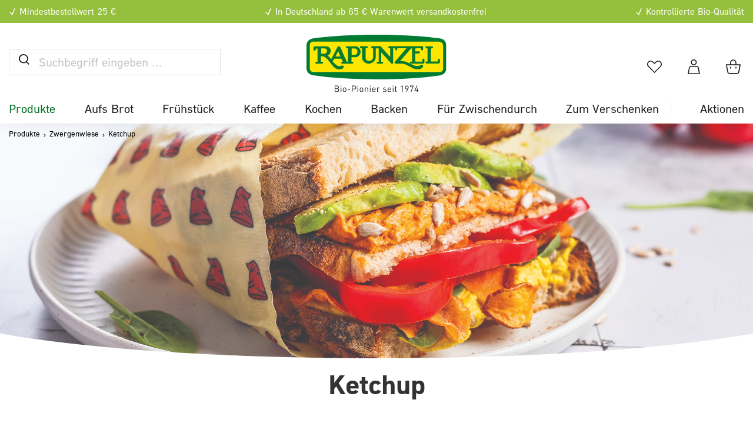

--- FILE ---
content_type: text/html; charset=UTF-8
request_url: https://shop.rapunzel.de/produkte/zwergenwiese/ketchup/
body_size: 28165
content:

<!DOCTYPE html>

<html lang="de-DE"
      itemscope="itemscope"
      >

                            
    <head>
            <script type="text/javascript" id="EmzLazyLoadHelpers">
    globalThis.cssLoadedCallback = function () {
    const preCriticalStyle = document.querySelector('#preCriticalStyle');

    if (preCriticalStyle) {
        preCriticalStyle.parentNode.removeChild(preCriticalStyle);
    }
}

globalThis.loadSnippetOnEvent = function (eventName, script) {
    // If script is moved to WebWorker, document may not be defined
    if (!document) {
        return;
    }
    
    document.addEventListener(eventName, () => {
        let head = document.head;
        const scriptNode = document.createRange().createContextualFragment(script);

        if (script.includes('all.css') || script.includes('all-fontless.css')) {
            scriptNode.firstChild.onreadystatechange = globalThis.cssLoadedCallback;
            scriptNode.firstChild.onload = globalThis.cssLoadedCallback;
        }

        head.appendChild(scriptNode);
    });
}</script>
    				                                    
                                            
                                        
                                                                        <script type='text/javascript' >loadSnippetOnEvent('emzJsLoaded', `<script
                                type="module"
                                src="https://unpkg.com/friendly-challenge@0.9.12/widget.module.min.js"
                                async
                                defer
                        ></`+`script>`);</script>
                        <script type='text/javascript' >loadSnippetOnEvent('emzJsLoaded', `<script
                                nomodule
                                src="https://unpkg.com/friendly-challenge@0.9.12/widget.min.js"
                                async
                                defer
                        ></`+`script>`);</script>
                                                
                            
                                        
    
                                    <meta charset="utf-8">
            
                            <meta name="viewport"
                      content="width=device-width, initial-scale=1, shrink-to-fit=no">
            
                            <meta name="author"
                      content="">
                <meta name="robots"
                      content="index,follow">
                <meta name="revisit-after"
                      content="15 days">
                <meta name="keywords"
                      content="">
                <meta name="description"
                      content="Bio Ketchup ✅ große Auswahl ✅ nachhaltiger Versand ✅ gute Preise ► Jetzt stöbern!">
            
                    
                        <meta property="og:type" content="website"/>
        
                    <meta property="og:site_name" content="Rapunzel Webshop"/>
        
                    <meta property="og:url" content="https://shop.rapunzel.de/produkte/zwergenwiese/ketchup/"/>
        
                                    <meta property="og:title" content="Bio Ketchup online kaufen"/>
                    
                                    <meta property="og:description" content="Bio Ketchup ✅ große Auswahl ✅ nachhaltiger Versand ✅ gute Preise ► Jetzt stöbern!"/>
                    
                                    <meta property="og:image" content="https://shop.rapunzel.de/media/b4/69/6e/1708422543/rapunzel-logo.svg"/>
                    
                    <meta name="twitter:card" content="website"/>
        
                    <meta name="twitter:site" content="Rapunzel Webshop"/>
        
                                    <meta property="twitter:title" content="Bio Ketchup online kaufen"/>
                    
                                    <meta property="twitter:description" content="Bio Ketchup ✅ große Auswahl ✅ nachhaltiger Versand ✅ gute Preise ► Jetzt stöbern!"/>
                    
                                    <meta property="twitter:image" content="https://shop.rapunzel.de/media/b4/69/6e/1708422543/rapunzel-logo.svg"/>
                        
                            <meta 
                      content="Rapunzel Webshop">
                <meta 
                      content="">
                <meta 
                      content="true">
                <meta 
                      content="https://shop.rapunzel.de/media/b4/69/6e/1708422543/rapunzel-logo.svg">
            
                                                

                
                    <script type="application/ld+json">
            [{"@context":"https:\/\/schema.org","@type":"BreadcrumbList","itemListElement":[{"@type":"ListItem","position":1,"name":"Produkte","item":"https:\/\/shop.rapunzel.de\/produkte\/"},{"@type":"ListItem","position":2,"name":"Zwergenwiese","item":"https:\/\/shop.rapunzel.de\/produkte\/zwergenwiese\/"},{"@type":"ListItem","position":3,"name":"Ketchup","item":"https:\/\/shop.rapunzel.de\/produkte\/zwergenwiese\/ketchup\/"}]}]
        </script>
            




                    <link rel="shortcut icon"
                  href="https://shop.rapunzel.de/media/f8/5f/a5/1709712424/rapunzel-favicon.svg">
        
                                <link rel="apple-touch-icon"
                  sizes="180x180"
                  href="https://shop.rapunzel.de/media/f8/5f/a5/1709712424/rapunzel-favicon.svg">
                    
        <link rel="canonical" href="https://shop.rapunzel.de/produkte/tomatenprodukte/ketchup/" />
                    <title >Bio Ketchup online kaufen</title>
        
                                                                                    <link rel="stylesheet"
                      href="https://shop.rapunzel.de/theme/6518b5eee9c66d755473fd3127f98199/css/all.css?1768214079">
                                    

    
    
    
            <style>
            :root {
                --moorl-advanced-search-width: 600px;
            }
        </style>
    

            <style>
            .product-box .acris-product-badges-left-top { left: 0px; }
            .product-box .acris-product-badges-left-top { top: 20px; }
            .acris-search-suggest-products .acris-product-badges-left-top { left: 0px; }
            .acris-search-suggest-products .acris-product-badges-left-top { top: 20px; }
        </style>
                <style>
            .product-box .acris-product-badges-right-top { right: -1px; }
            .product-box .acris-product-badges-right-top { top: 30px; }
            .acris-search-suggest-products .acris-product-badges-right-top { right: -1px; }
            .acris-search-suggest-products .acris-product-badges-right-top { top: 30px; }
        </style>
                <style>
            .product-box .acris-product-badges-left-bottom { left: -17px; }
            .product-box .acris-product-badges-left-bottom { bottom: 10px; }
            .acris-search-suggest-products .acris-product-badges-left-bottom { left: -17px; }
            .acris-search-suggest-products .acris-product-badges-left-bottom { bottom: 10px; }
        </style>
                <style>
            .product-box .acris-product-badges-right-bottom { right: -17px; }
            .product-box .acris-product-badges-right-bottom { bottom: 10px; }
            .acris-search-suggest-products .acris-product-badges-right-bottom { right: -17px; }
            .acris-search-suggest-products .acris-product-badges-right-bottom { bottom: 10px; }
        </style>
        
            <style>
            .product-detail-media .acris-product-badges-left-top, .is-ctl-product .acris-product-badges-left-top{ left: 2px; }
            .product-detail-media .acris-product-badges-left-top, .is-ctl-product .acris-product-badges-left-top{ top: 30px; }
        </style>
                <style>
            .product-detail-media .acris-product-badges-right-top, .is-ctl-product .acris-product-badges-right-top{ right: -1px; }
            .product-detail-media .acris-product-badges-right-top, .is-ctl-product .acris-product-badges-right-top{ top: 30px; }
        </style>
                <style>
            .product-detail-media .acris-product-badges-left-bottom, .is-ctl-product .acris-product-badges-left-bottom{ left: 2px; }
            .product-detail-media .acris-product-badges-left-bottom, .is-ctl-product .acris-product-badges-left-bottom{ bottom: 10px; }
        </style>
                <style>
            .product-detail-media .acris-product-badges-right-bottom, .is-ctl-product .acris-product-badges-right-bottom{ right: -1px; }
            .product-detail-media .acris-product-badges-right-bottom, .is-ctl-product .acris-product-badges-right-bottom{ bottom: 10px; }
        </style>
        

                    <link rel="preload" href="https://shop.rapunzel.de/theme/6518b5eee9c66d755473fd3127f98199/../018cd52f79487122b49b6c7380b6102f/assets/font/DINPro/DIN-PT_Regular.woff2" as="font" type="font/woff2" crossorigin="">
            <link rel="preload" href="https://shop.rapunzel.de/theme/6518b5eee9c66d755473fd3127f98199/../018cd52f79487122b49b6c7380b6102f/assets/font/DINPro/DIN-PT_Bold.woff2" as="font" type="font/woff2" crossorigin="">
    
                        
                        
        
            
                                                    
                                    
                    <link rel="preload" as="image" href="https://shop.rapunzel.de/media/92/63/2d/1726724228/zwergenwies_stulle_2_cmyk.jpg">
                                        
            
                
        
                                <script type='text/javascript' >loadSnippetOnEvent('emzJsLoaded', `<script id="usercentrics-cmp" src="https://app.usercentrics.eu/browser-ui/latest/loader.js" data-settings-id="zszNXXcye9w_RH" async></`+`script>`);</script>
            
                    <script>
        window.features = {"V6_5_0_0":true,"v6.5.0.0":true,"V6_6_0_0":false,"v6.6.0.0":false,"V6_7_0_0":false,"v6.7.0.0":false,"VUE3":false,"vue3":false,"MEDIA_PATH":false,"media.path":false,"ES_MULTILINGUAL_INDEX":false,"es.multilingual.index":false,"STOCK_HANDLING":false,"stock.handling":false,"ASYNC_THEME_COMPILATION":false,"async.theme.compilation":false,"FEATURE_SWAGCMSEXTENSIONS_1":true,"feature.swagcmsextensions.1":true,"FEATURE_SWAGCMSEXTENSIONS_2":true,"feature.swagcmsextensions.2":true,"FEATURE_SWAGCMSEXTENSIONS_8":true,"feature.swagcmsextensions.8":true,"FEATURE_SWAGCMSEXTENSIONS_63":true,"feature.swagcmsextensions.63":true};
    </script>
        

                                                                

    
                    

                        <script                     type="text/javascript">
                window.ga4CustomUrl = '';
            </script>
            
                                                                                        
    
                                                                                                <script                         type="text/javascript">
                    window.googleAnalyticsEnabled = false;
                    window.googleAdsEnabled = false;
                    window.ga4Enabled = false;
                    window.googleTagEnabled = false;

                    window.metaAdsEnabled = false;
                    window.microsoftAdsEnabled = false;
                    window.pinterestAdsEnabled = false;
                    window.tiktokAdsEnabled = false;


                                        window.ga4CookieConfig = 'userCentrics';
                    

                                        window.generateLeadValue = '1';
                                        window.ga4Currency = 'EUR';

                </script>
                                                            <script                             type="text/javascript">
                        window.ga4TagId = 'GTM-WLDRG5K';
                        window.dataLayer = window.dataLayer || [];
                        window.googleTagEnabled = true;
                        window.ga4Enabled = true;
                        window.ga4controllerName = 'navigation';
                        window.ga4controllerAction = 'index';
                        window.ga4activeNavigationId = '018ff1bcbd377d308c5f4e90ee328bea';
                        window.ga4activeNavigationName = 'Ketchup';
                        window.ga4affiliation = 'Rapunzel';
                        window.ga4salesChannelName = 'Rapunzel';
                        window.ga4salesChannelId = '018ad10d38ea726a9bcbac74e2014f29';
                        if (localStorage.getItem("ga4UserId")) window.ga4UserId = localStorage.getItem("ga4UserId");
                        if (localStorage.getItem("ga4CustomerLifetimeValue")) window.ga4CustomerLifetimeValue = localStorage.getItem("ga4CustomerLifetimeValue");
                        if (localStorage.getItem("ga4CustomerOrderCount")) window.ga4CustomerOrderCount = localStorage.getItem("ga4CustomerOrderCount");

                                                window.ga4upCoupon = false;
                                                                        window.ga4gpCoupon = false;
                                                                        window.customTagManager = false;
                                                                        window.ga4AdvancedConsentMode = false;
                                                                        window.ga4ActiveConsentMode = true;
                                                                        window.metaAdsEnabled = true;
                        
                                                window.microsoftAdsEnabled = true;

                        
                                                window.pinterestAdsEnabled = true;
                        
                                                window.tiktokAdsEnabled = true;
                                            </script>
                                                                                            <script                             type="text/javascript">
                        window.googleAnalyticsEnabled = true;
                    </script>
                                    
                                    <script                         type="text/javascript">
                    window.googleAdsEnabled = true;
                                        window.conversionConfiguration = 'brutto';
                                    </script>

                    
        
            <script                     type="text/javascript">
                            window.ga4Guest = false;
                        </script>

                            <script                         type="text/javascript">
                    window.ga4UserLoggedIn = false;
                    if (localStorage.getItem("loginSent")) localStorage.removeItem("loginSent");
                    if (localStorage.getItem("signUpSent")) localStorage.removeItem("signUpSent");
                </script>
            
            
                        
                
                        <script                     type="text/javascript">
                window.ga4Product = {};
            </script>
                
                                    
                                
                                                    
                                                                        
                
                
                                                    
                                                    
                                    <script                             type="text/javascript">
                        window.ga4Product['019053a709997356a44dcd7804a31be2'] = {
                            item_id: '5550010',
                            item_name: 'Kinder-Ketchup mit Apfelsüße',
                            item_variant: '',
                            item_brand: 'Zwergenwiese',
                            currency: 'EUR',
                            price: '3.49',
                            extra: {
                                minPurchase: '1',
                                shopware_id: '019053a709997356a44dcd7804a31be2',
                                realPrice: '3.49',
                                item_startPrice: '3.49',
                                item_hasGraduatedPrice: '1',
                                taxRate: '7',
                                cheapest: '3.49',
                                parentId: ''
                            }
                        };
                                                    window.ga4Product['019053a709997356a44dcd7804a31be2']['item_list_id'] = '018ff1bcbd377d308c5f4e90ee328bea';
                                                        window.ga4Product['019053a709997356a44dcd7804a31be2']['item_list_name'] = 'Ketchup';
                                                                                                                                                                                                         window.ga4Product['019053a709997356a44dcd7804a31be2']['item_category'] = 'Home';
                                                                                                                                                                window.ga4Product['019053a709997356a44dcd7804a31be2']['item_category2'] = 'Produkte';
                                                                                                                                                                window.ga4Product['019053a709997356a44dcd7804a31be2']['item_category3'] = 'Tomatenprodukte';
                                                                                                                                        </script>
                                            
                                
                                                    
                                                                        
                
                
                                                    
                                                    
                                    <script                             type="text/javascript">
                        window.ga4Product['019053a7043973598e523a4bcb13831b'] = {
                            item_id: '5550005',
                            item_name: 'Tomaten Ketchup',
                            item_variant: '',
                            item_brand: 'Zwergenwiese',
                            currency: 'EUR',
                            price: '3.49',
                            extra: {
                                minPurchase: '1',
                                shopware_id: '019053a7043973598e523a4bcb13831b',
                                realPrice: '3.49',
                                item_startPrice: '3.49',
                                item_hasGraduatedPrice: '1',
                                taxRate: '7',
                                cheapest: '3.49',
                                parentId: ''
                            }
                        };
                                                    window.ga4Product['019053a7043973598e523a4bcb13831b']['item_list_id'] = '018ff1bcbd377d308c5f4e90ee328bea';
                                                        window.ga4Product['019053a7043973598e523a4bcb13831b']['item_list_name'] = 'Ketchup';
                                                                                                                                                                                                         window.ga4Product['019053a7043973598e523a4bcb13831b']['item_category'] = 'Home';
                                                                                                                                                                window.ga4Product['019053a7043973598e523a4bcb13831b']['item_category2'] = 'Produkte';
                                                                                                                                                                window.ga4Product['019053a7043973598e523a4bcb13831b']['item_category3'] = 'Tomatenprodukte';
                                                                                                                                        </script>
                                            
                                
                                                    
                                                                        
                
                
                                                    
                                                    
                                    <script                             type="text/javascript">
                        window.ga4Product['019053a710a671a2a3f97bf8aa14b64c'] = {
                            item_id: '5550020',
                            item_name: 'Curry-Ketchup',
                            item_variant: '',
                            item_brand: 'Zwergenwiese',
                            currency: 'EUR',
                            price: '3.49',
                            extra: {
                                minPurchase: '1',
                                shopware_id: '019053a710a671a2a3f97bf8aa14b64c',
                                realPrice: '3.49',
                                item_startPrice: '3.49',
                                item_hasGraduatedPrice: '1',
                                taxRate: '7',
                                cheapest: '3.49',
                                parentId: ''
                            }
                        };
                                                    window.ga4Product['019053a710a671a2a3f97bf8aa14b64c']['item_list_id'] = '018ff1bcbd377d308c5f4e90ee328bea';
                                                        window.ga4Product['019053a710a671a2a3f97bf8aa14b64c']['item_list_name'] = 'Ketchup';
                                                                                                                                                                                                         window.ga4Product['019053a710a671a2a3f97bf8aa14b64c']['item_category'] = 'Home';
                                                                                                                                                                window.ga4Product['019053a710a671a2a3f97bf8aa14b64c']['item_category2'] = 'Produkte';
                                                                                                                                                                window.ga4Product['019053a710a671a2a3f97bf8aa14b64c']['item_category3'] = 'Tomatenprodukte';
                                                                                                                                        </script>
                                        
    
            
                    
    


    

                
                            
            
                    
            <script>
            window.zeobvContextToken = "Y0f78hA6jFF14YQYH1SUd1ZVIRwTnRU3";
            window.zeobvAccessToken = "SWSCELJDA2ZGC2G2BWDINTYWZG";
        </script>
    
        
                                        <script>
                window.activeNavigationId = '018ff1bcbd377d308c5f4e90ee328bea';
                window.router = {
                    'frontend.cart.offcanvas': '/checkout/offcanvas',
                    'frontend.cookie.offcanvas': '/cookie/offcanvas',
                    'frontend.checkout.finish.page': '/checkout/finish',
                    'frontend.checkout.info': '/widgets/checkout/info',
                    'frontend.menu.offcanvas': '/widgets/menu/offcanvas',
                    'frontend.cms.page': '/widgets/cms',
                    'frontend.cms.navigation.page': '/widgets/cms/navigation',
                    'frontend.account.addressbook': '/widgets/account/address-book',
                    'frontend.country.country-data': '/country/country-state-data',
                    'frontend.app-system.generate-token': '/app-system/Placeholder/generate-token',
                    };
                window.salesChannelId = '018ad10d38ea726a9bcbac74e2014f29';
            </script>
        

        
    <script>
        window.router['widgets.swag.cmsExtensions.quickview'] = '/swag/cms-extensions/quickview';
        window.router['widgets.swag.cmsExtensions.quickview.variant'] = '/swag/cms-extensions/quickview/variant';
    </script>


    <script>
        window.router = window.router || {};
        window.router['frontend.emz.htmllazyload'] = '/emz-htmllazyload';
    </script>

                                <script>
                
                window.breakpoints = {"xs":0,"sm":576,"md":768,"lg":992,"xl":1200};
            </script>
        
                                    <script>
                    window.customerLoggedInState = 0;

                    window.wishlistEnabled = 1;
                </script>
                    
                        
        					<script type="text/javascript">
    function lazyLoadScript(url, event) {
    var head = document.getElementsByTagName('head')[0];
    var script = document.createElement('script');
    script.type = 'text/javascript';
    script.src = url;

    function onLoadCallback() {
        window.PluginManager.initializePlugins();

        var pagespeedOverlay = document.querySelector('#emz-pagespeed-overlay');

        if (pagespeedOverlay) {
            pagespeedOverlay.parentNode.removeChild(pagespeedOverlay);
        }
    }

    script.onreadystatechange = onLoadCallback;
    script.onload = onLoadCallback;

    function scriptOnLoadCallback() {
        document.dispatchEvent(new Event('EmzPlatformPagespeedAfterJsLoad'));

        if (typeof event === 'undefined' || !event.target || event.type == 'scroll' || event.type == 'resize' || event.type == 'mousemove' || window.emzTouchMoved) {
            return;
        }

        if (event.type == 'mouseover') {
            var mainNavLink = event.target.closest('.main-navigation-link');

            if (mainNavLink && mainNavLink.hasAttribute('data-flyout-menu-trigger')) {
                if ('ontouchstart' in document.documentElement) {
                    mainNavLink.dispatchEvent(new Event('touchstart'));
                } else {
                    mainNavLink.dispatchEvent(new Event('mouseenter'));
                }
            }

            return;
        }

        // svg click fix
        const svg = event.target.closest('svg');
        if (
            svg &&
            svg.parentElement &&
            svg.parentElement.classList.contains('icon') &&
            svg.parentElement.parentElement
        ) {
            if (!document.contains(svg.parentElement.parentElement)) {
                var classString = '.' + Array.from(svg.parentElement.parentElement.classList).join(' .');
                var element = document.querySelector(classString);
            }else {
                var element = svg.parentElement.parentElement;
            }

            if (!element) {
                return;
            }

            setTimeout(() => {
                element.click();
            }, 500)

            return;
        }

        event.target.click();

        // label input fix
        if (event.target.closest('label') && event.target.closest('label').hasAttribute('for')) {
            var input = document.querySelector('[id="' + event.target.closest('label').getAttribute('for') + '"]')

            if (input) {
                input.click();
            }
        }

        // select input fix
        if (event.target.closest('select')) {
            select = event.target.closest('select');
            if (select) {
                select.dispatchEvent(new Event('change'));
            }

            form = select.closest('form');
            if (form) {
                form.dispatchEvent(new Event('change'));
            }
        }
    }

    document.addEventListener('emzJsLoaded', () => {
        scriptOnLoadCallback();
    });

    if(document.readyState === "complete" || document.readyState === "interactive") {
        // Fully loaded!
        head.appendChild(script);
    } else {
        window.addEventListener("DOMContentLoaded", () => {
            // DOM ready! Images, frames, and other subresources are still downloading.
            head.appendChild(script);
        });
    }

    // INP fix
    if (
        typeof event !== 'undefined' &&
        (event.type == 'click' || event.type == 'touchstart') &&
        window.innerWidth < 993
    ) {
        var body = document.getElementsByTagName('body')[0];
        body.insertAdjacentHTML('beforeend', '<div id="emz-pagespeed-overlay" class="modal-backdrop"><i class="loading-indicator"></i></div>');

        setTimeout(_ => {
            var overlay = document.querySelector('#emz-pagespeed-overlay');
            if (overlay) {
                overlay.classList.add('modal-backdrop-open');
            }
        }, 50);
    }
}</script>

				<script type="text/javascript">
    window.EmzPlatformPagespeedConfigDeferJavascriptDelay = 5000;

    window.EmzPlatformPagespeedJsScriptFiles = [];

        window.EmzPlatformPagespeedJsScriptFiles.push('https://shop.rapunzel.de/theme/6518b5eee9c66d755473fd3127f98199/js/all.js?1768214079');
    
    // Set up all event listeners for lazy loading Shopware JS
function setupLazyLoading() {
    window.emzTouchMoved = false;

    document.addEventListener('touchmove', _ => {
        window.emzTouchMoved = true;
    }, { once: true });

    globalThis.emzJsDeferTimeout = setTimeout(lazyLoadShopwareJs, window.EmzPlatformPagespeedConfigDeferJavascriptDelay);
    window.documentEvents = ['click', 'touchend', 'scroll', 'mousemove'];
    window.mouseoverElements = ['[data-flyout-menu] [data-flyout-menu-trigger]', '.product-detail-configurator-container'];

    // Setup EventListener
    documentEvents.forEach(event => document.addEventListener(event, lazyLoadShopwareJs, { once: true }));
    window.addEventListener('resize', lazyLoadShopwareJs, { once: true });

    // Setup Mouseover Eventlistener for some Elements
    mouseoverElements.forEach(selector => {
        let elements = document.querySelectorAll(selector);
        elements.forEach(element => element.addEventListener('mouseover', lazyLoadShopwareJs, { once: true }));
    });
}

function lazyLoadShopwareJs(event) {
    if (document.body.hasAttribute('data-emz-js-lazyloaded')) {
        return;
    }

    if (event) {
        event.preventDefault();
    }

    document.body.setAttribute('data-emz-js-lazyloaded', true);

    clearTimeout(globalThis.emzJsDeferTimeout);

    // Remove EventListener
    window.documentEvents.forEach(event => document.removeEventListener(event, lazyLoadShopwareJs));
    window.removeEventListener('resize', lazyLoadShopwareJs);

    // Remove mouseover EventlListener for some Elements
    window.mouseoverElements.forEach(selector => {
        let elements = document.querySelectorAll(selector);
        elements.forEach(element => element.removeEventListener('mouseover', lazyLoadShopwareJs));
    });

    document.dispatchEvent(new Event('emzBeforeShopwareJSLoading'));
    // Load Shopware JS

    window.EmzPlatformPagespeedJsScriptFiles.forEach(jsScriptPath => {
        lazyLoadScript(jsScriptPath, event);
    });
}

setupLazyLoading();</script>
	    </head>

				
	<body class="is-ctl-navigation is-act-index">

			                
                <noscript class="noscript-main">
                
    <div role="alert"
         class="alert alert-info alert-has-icon">
        								
							                                                                                                                <span class="icon icon-info">
                        <svg xmlns="http://www.w3.org/2000/svg" xmlns:xlink="http://www.w3.org/1999/xlink" width="24" height="24" viewBox="0 0 24 24"><defs><path d="M12 7c.5523 0 1 .4477 1 1s-.4477 1-1 1-1-.4477-1-1 .4477-1 1-1zm1 9c0 .5523-.4477 1-1 1s-1-.4477-1-1v-5c0-.5523.4477-1 1-1s1 .4477 1 1v5zm11-4c0 6.6274-5.3726 12-12 12S0 18.6274 0 12 5.3726 0 12 0s12 5.3726 12 12zM12 2C6.4772 2 2 6.4772 2 12s4.4772 10 10 10 10-4.4772 10-10S17.5228 2 12 2z" id="icons-default-info" /></defs><use xlink:href="#icons-default-info" fill="#758CA3" fill-rule="evenodd" /></svg>
        </span>
    
    							
			
                    <div class="alert-content-container">
                                                    
                                    <div class="alert-content">
                                                    Um unseren Shop in vollem Umfang nutzen zu können, empfehlen wir dir JavaScript in deinem Browser zu aktivieren.
                                            </div>
                
                                                                </div>
            </div>
            </noscript>
        


					<div data-focus-handler></div>
												        
    <div id="modal-live-region"
         class="visually-hidden"
         role="status"
         aria-live="assertive"
         aria-atomic="true"
         aria-relevant="additions">
    </div>

							<nav class="skip-links visually-hidden-focusable"
					 aria-label="Sprunglinks" id="skip-to-content-element"
					 data-skip-links>
					<div class="skip-links-inner">
						<div class="container flex-row">
							<a href="#main-content-section" class="skip-link text-decoration-underline"
							   data-scroll="start">Zum Hauptinhalt</a>
							<a href="#mainNavigation" class="skip-link text-decoration-underline"
							   data-scroll="start">Zur Hauptnavigation</a>
							<a href="#search-input-field" class="skip-link text-decoration-underline"
							   data-scroll="center">Zur Suche springen</a>
							<a href="#footerColumns" class="skip-link text-decoration-underline"
							   data-scroll="start">Zum Footer</a>
						</div>
					</div>
				</nav>
			
									<div class="container">
		<div class="accessibility-banner d-none d-flex flex-row justify-content-between"
			 role="region"
			 aria-label="Zur barrierefreien Website"
			 data-accessibility-banner
			 data-accessibility-banner-plugin-options='{&quot;toggleOffSnippet&quot;:&quot;Barrierefreiheit deaktivieren&quot;,&quot;toggleOnSnippet&quot;:&quot;Barrierefreiheit aktivieren&quot;}'
		>
							<div class="accessibilty-banner-text">
					<p id="accessibility-banner-heading">
						<strong>Barrierefreie Ansicht?</strong></p>
				</div>
										<div class="flex-row d-flex">
				<div class="col-auto d-flex accessibility-switch-header me-0">
					<div class="form-check form-switch">
						<span aria-hidden="true">aktiviert</span>
						<label class="form-check-label" for="js-toggle-accessibility-banner">
							<span class="visually-hidden">
								Barrierefreiheit - Optionen
							</span>
						</label>
						<input
								class="form-check-input js-toggle-accessibility"
								type="checkbox"
								id="js-toggle-accessibility-banner"
								role="switch"
								aria-checked="false"
						/>
					</div>
				</div>
				<button class="close-accessibility-banner" role="button" aria-label="Barrierefreiheit Banner ausblenden">
					                                                                                                                <span class="icon icon-EmzIcons icon-EmzIcons-close">
                        <?xml version="1.0" encoding="utf-8"?>
<!-- Generator: Adobe Illustrator 28.2.0, SVG Export Plug-In . SVG Version: 6.00 Build 0)  -->
<svg role="presentation" focusable="false" aria-hidden="true"
	 version="1.1" id="icons-emz-close_00000142880788312352311020000017632918021096791976_"
	 xmlns="http://www.w3.org/2000/svg" xmlns:xlink="http://www.w3.org/1999/xlink" x="0px" y="0px" viewBox="0 0 13.4 13.4"
	 style="enable-background:new 0 0 13.4 13.4;" xml:space="preserve">
<path id="icons-emz-close" d="M12,13.4L6.7,8.1l-5.3,5.3L0,12l5.3-5.3L0,1.4L1.4,0l5.3,5.3L12,0l1.4,1.4L8.1,6.7l5.3,5.3L12,13.4z"
	/>
</svg>

        </span>
    
    				</button>
				</div>
					</div>
	</div>
			
			<div class="emz-header"
				 data-emz-text-resize-detect>
										<div class="emz-top-bar">
		<div class="container">
							<div class="emz-top-bar-items carousel slide d-lg-none"
					 id="emzTopBarCarousel"
					 data-bs-ride="carousel"
					 role="region"
					 aria-label="USP Topbar"
				>
					<div class="carousel-inner">
																					<div class="carousel-item">
									<div class="emz-top-bar-item">
										                                                                                                                <span class="icon icon-EmzIcons icon-EmzIcons-check">
                        <?xml version="1.0" encoding="utf-8"?>
<!-- Generator: Adobe Illustrator 28.2.0, SVG Export Plug-In . SVG Version: 6.00 Build 0)  -->
<svg version="1.1" role="presentation" aria-hidden="true" id="icons-emz-check_00000111903291100817455330000009720209000534674565_"
	 xmlns="http://www.w3.org/2000/svg" xmlns:xlink="http://www.w3.org/1999/xlink" x="0px" y="0px" viewBox="0 0 13.5 16.6"
	 style="enable-background:new 0 0 13.5 16.6;" xml:space="preserve">
<path id="icons-emz-check" d="M6.9,16.6L0,9.9l1.4-1.4l4.8,4.6L11.6,0l1.9,0.8L6.9,16.6L6.9,16.6z"/>
</svg>

        </span>
    
    Mindestbestellwert 25 €
									</div>
								</div>
													
																					<div class="carousel-item">
									<div class="emz-top-bar-item">
										                                                                                                                <span class="icon icon-EmzIcons icon-EmzIcons-check">
                        <?xml version="1.0" encoding="utf-8"?>
<!-- Generator: Adobe Illustrator 28.2.0, SVG Export Plug-In . SVG Version: 6.00 Build 0)  -->
<svg version="1.1" role="presentation" aria-hidden="true" id="icons-emz-check_00000111903291100817455330000009720209000534674565_"
	 xmlns="http://www.w3.org/2000/svg" xmlns:xlink="http://www.w3.org/1999/xlink" x="0px" y="0px" viewBox="0 0 13.5 16.6"
	 style="enable-background:new 0 0 13.5 16.6;" xml:space="preserve">
<path id="icons-emz-check" d="M6.9,16.6L0,9.9l1.4-1.4l4.8,4.6L11.6,0l1.9,0.8L6.9,16.6L6.9,16.6z"/>
</svg>

        </span>
    
    In Deutschland ab 65 € Warenwert versandkostenfrei
									</div>
								</div>
													
																					<div class="carousel-item active">
									<div class="emz-top-bar-item">
										                                                                                                                <span class="icon icon-EmzIcons icon-EmzIcons-check">
                        <?xml version="1.0" encoding="utf-8"?>
<!-- Generator: Adobe Illustrator 28.2.0, SVG Export Plug-In . SVG Version: 6.00 Build 0)  -->
<svg version="1.1" role="presentation" aria-hidden="true" id="icons-emz-check_00000111903291100817455330000009720209000534674565_"
	 xmlns="http://www.w3.org/2000/svg" xmlns:xlink="http://www.w3.org/1999/xlink" x="0px" y="0px" viewBox="0 0 13.5 16.6"
	 style="enable-background:new 0 0 13.5 16.6;" xml:space="preserve">
<path id="icons-emz-check" d="M6.9,16.6L0,9.9l1.4-1.4l4.8,4.6L11.6,0l1.9,0.8L6.9,16.6L6.9,16.6z"/>
</svg>

        </span>
    
    Kontrollierte Bio-Qualität
									</div>
								</div>
																		</div>
				</div>
			
							<div class="emz-top-bar-items d-none d-lg-flex">
																		<div class="emz-top-bar-item">
								                                                                                                                <span class="icon icon-EmzIcons icon-EmzIcons-check">
                        <?xml version="1.0" encoding="utf-8"?>
<!-- Generator: Adobe Illustrator 28.2.0, SVG Export Plug-In . SVG Version: 6.00 Build 0)  -->
<svg version="1.1" role="presentation" aria-hidden="true" id="icons-emz-check_00000111903291100817455330000009720209000534674565_"
	 xmlns="http://www.w3.org/2000/svg" xmlns:xlink="http://www.w3.org/1999/xlink" x="0px" y="0px" viewBox="0 0 13.5 16.6"
	 style="enable-background:new 0 0 13.5 16.6;" xml:space="preserve">
<path id="icons-emz-check" d="M6.9,16.6L0,9.9l1.4-1.4l4.8,4.6L11.6,0l1.9,0.8L6.9,16.6L6.9,16.6z"/>
</svg>

        </span>
    
    Mindestbestellwert 25 €
							</div>
											
																		<div class="emz-top-bar-item">
								                                                                                                                <span class="icon icon-EmzIcons icon-EmzIcons-check">
                        <?xml version="1.0" encoding="utf-8"?>
<!-- Generator: Adobe Illustrator 28.2.0, SVG Export Plug-In . SVG Version: 6.00 Build 0)  -->
<svg version="1.1" role="presentation" aria-hidden="true" id="icons-emz-check_00000111903291100817455330000009720209000534674565_"
	 xmlns="http://www.w3.org/2000/svg" xmlns:xlink="http://www.w3.org/1999/xlink" x="0px" y="0px" viewBox="0 0 13.5 16.6"
	 style="enable-background:new 0 0 13.5 16.6;" xml:space="preserve">
<path id="icons-emz-check" d="M6.9,16.6L0,9.9l1.4-1.4l4.8,4.6L11.6,0l1.9,0.8L6.9,16.6L6.9,16.6z"/>
</svg>

        </span>
    
    In Deutschland ab 65 € Warenwert versandkostenfrei
							</div>
											
																		<div class="emz-top-bar-item">
								                                                                                                                <span class="icon icon-EmzIcons icon-EmzIcons-check">
                        <?xml version="1.0" encoding="utf-8"?>
<!-- Generator: Adobe Illustrator 28.2.0, SVG Export Plug-In . SVG Version: 6.00 Build 0)  -->
<svg version="1.1" role="presentation" aria-hidden="true" id="icons-emz-check_00000111903291100817455330000009720209000534674565_"
	 xmlns="http://www.w3.org/2000/svg" xmlns:xlink="http://www.w3.org/1999/xlink" x="0px" y="0px" viewBox="0 0 13.5 16.6"
	 style="enable-background:new 0 0 13.5 16.6;" xml:space="preserve">
<path id="icons-emz-check" d="M6.9,16.6L0,9.9l1.4-1.4l4.8,4.6L11.6,0l1.9,0.8L6.9,16.6L6.9,16.6z"/>
</svg>

        </span>
    
    Kontrollierte Bio-Qualität
							</div>
															</div>
					</div>
	</div>
				
				            <header class="header-main">
                                    <div class="container">
                            
    	<div class="row align-items-center header-row">
					<div class="col-auto header-actions-col emz-header-col-left d-lg-none order-2">
					<div class="menu-button d-lg-none">
		                                        <button
                                            class="btn nav-main-toggle-btn header-actions-btn"
                                            type="button"
                                                                                                                                        data-offcanvas-menu="true"
                                                                                        aria-label="Menü"
                                        >
                                            	                                                                                                                <span class="icon icon-EmzIcons icon-EmzIcons-menu">
                        <?xml version="1.0" encoding="utf-8"?>
<!-- Generator: Adobe Illustrator 28.2.0, SVG Export Plug-In . SVG Version: 6.00 Build 0)  -->
<svg role="presentation"
	 aria-hidden="true" version="1.1" id="icons-emz-menu_00000072995375509527024300000017841143052261601946_"
	 xmlns="http://www.w3.org/2000/svg" xmlns:xlink="http://www.w3.org/1999/xlink" x="0px" y="0px" viewBox="0 0 22.6 19.4"
	 style="enable-background:new 0 0 22.6 19.4;" xml:space="preserve">
<path id="icons-emz-menu" d="M22.6,2H0V0h22.6V2L22.6,2z M22.5,17.4H0.1v2h22.3v-2H22.5z M22.4,8.7H0.1v2h22.2
	C22.4,10.7,22.4,8.7,22.4,8.7z"/>
</svg>

        </span>
    
                                            </button>
                                    
	</div>


									<div class="col-auto d-flex accessibility-switch-header d-lg-none initial-hide-switch">
						<div class="form-check form-switch">
							<input
									class="form-check-input js-toggle-accessibility"
									type="checkbox"
									id="js-toggle-accessibility-left"
									role="switch"
									aria-checked="false"
							/>
							<label class="form-check-label" for="js-toggle-accessibility-left">
								<span aria-hidden="true">
									                                                                                                                <span class="icon icon-EmzIcons icon-EmzIcons-accessibility">
                        <?xml version="1.0" encoding="UTF-8"?>
<svg role="presentation"
     aria-hidden="true" id="Accessibility-Outline" xmlns="http://www.w3.org/2000/svg" viewBox="0 0 309.22 378.66">
  <path fill="currentColor" d="M153.4,94.57c-26.07,0-47.28-21.21-47.28-47.28S127.33,0,153.4,0s47.28,21.21,47.28,47.28-21.21,47.28-47.28,47.28ZM153.4,19c-15.6,0-28.28,12.69-28.28,28.28s12.69,28.28,28.28,28.28,28.28-12.69,28.28-28.28-12.69-28.28-28.28-28.28Z"/>
  <path fill="currentColor" d="M187.36,378.66c-16.24,0-29.58-12.2-31.04-28.39l-2.82-34.49-2.81,34.41c-1.47,16.26-14.81,28.47-31.04,28.47-.94,0-1.89-.04-2.82-.13-8.3-.75-15.81-4.68-21.15-11.08s-7.86-14.49-7.12-22.79l9.5-115.33,1.74-62.34c-24.59-1.67-49.29-4.47-73.55-8.35-16.98-2.72-28.59-18.74-25.87-35.72,1.32-8.23,5.76-15.45,12.5-20.33,6.75-4.89,15-6.85,23.23-5.53,78.62,12.58,158.36,12.58,236.98,0,8.23-1.32,16.48.65,23.23,5.54,6.74,4.89,11.18,12.11,12.5,20.33,2.72,16.98-8.89,33.01-25.87,35.72-24.98,4-50.43,6.85-75.76,8.5l1.74,62.2,9.51,115.4c.74,8.22-1.79,16.32-7.12,22.71s-12.85,10.33-21.14,11.08c-.94.08-1.89.13-2.83.13ZM153.6,228.22c6.53,0,11.94,4.32,12.97,10.42.04.26.08.53.1.8l8.59,109.21c.55,6.14,5.88,11.01,12.11,11.01.37,0,.75-.02,1.12-.05,3.24-.29,6.17-1.83,8.26-4.33,2.09-2.5,3.07-5.66,2.78-8.91l-9.54-115.73c-.01-.17-.02-.34-.03-.51l-2-71.66c-.14-5.15,3.84-9.48,8.99-9.75,27.72-1.49,55.65-4.46,83.02-8.84,6.64-1.06,11.17-7.32,10.11-13.96h0c-.51-3.22-2.25-6.04-4.88-7.95-2.63-1.91-5.86-2.68-9.07-2.16-80.62,12.9-162.38,12.9-242.99,0-3.22-.52-6.44.25-9.07,2.16-2.64,1.91-4.37,4.73-4.89,7.95-1.06,6.64,3.47,12.9,10.11,13.96,26.65,4.26,53.85,7.2,80.83,8.72,5.13.29,9.11,4.61,8.96,9.75l-2.01,71.78c0,.17-.01.34-.03.51l-9.53,115.66c-.3,3.32.69,6.48,2.77,8.98,2.09,2.5,5.02,4.04,8.26,4.33.37.03.75.05,1.12.05,6.23,0,11.55-4.87,12.11-11.09l8.58-109.13c0-.07.01-.14.02-.21.64-6.17,6.01-10.79,12.77-11,.15,0,.31,0,.46,0Z"/>
</svg>
        </span>
    
    								</span>
								<span class="visually-hidden">
									Barrierefreiheit deaktivieren
								</span>
							</label>
						</div>
					</div>
				
			</div>
		
					<div class="col-lg-auto header-logo-col order-1 order-sm-2 order-lg-2">
				    <div class="header-logo-main">
                    <a class="header-logo-main-link"
               href="/"
               title="Zur Startseite gehen">
                                    <picture class="header-logo-picture">
                                                                                
                                                                                    <source srcset="https://shop.rapunzel.de/media/f4/a4/87/1710172831/rapunzel-logo-small.svg"
                                        media="(max-width: 767px)">
                                                    
                                                                                    <img loading="lazy"  src="https://shop.rapunzel.de/media/b4/69/6e/1708422543/rapunzel-logo.svg"
                                     alt="Zur Startseite gehen"
                                     class="img-fluid header-logo-main-img">
                                                                        </picture>
                            </a>
            </div>
			</div>
		
					<div class="col-auto header-actions-col emz-header-col-right order-3 order-lg-3">

									<div class="col-auto d-none d-lg-flex accessibility-switch-header initial-hide-switch">
						<div class="form-check form-switch">
							<input
									class="form-check-input js-toggle-accessibility"
									type="checkbox"
									id="js-toggle-accessibility-right"
									role="switch"
									aria-checked="false"
							/>
							<label class="form-check-label" for="js-toggle-accessibility-right">
								<span aria-hidden="true">
									                                                                                                                <span class="icon icon-EmzIcons icon-EmzIcons-accessibility">
                        <?xml version="1.0" encoding="UTF-8"?>
<svg role="presentation"
     aria-hidden="true" id="Accessibility-Outline" xmlns="http://www.w3.org/2000/svg" viewBox="0 0 309.22 378.66">
  <path fill="currentColor" d="M153.4,94.57c-26.07,0-47.28-21.21-47.28-47.28S127.33,0,153.4,0s47.28,21.21,47.28,47.28-21.21,47.28-47.28,47.28ZM153.4,19c-15.6,0-28.28,12.69-28.28,28.28s12.69,28.28,28.28,28.28,28.28-12.69,28.28-28.28-12.69-28.28-28.28-28.28Z"/>
  <path fill="currentColor" d="M187.36,378.66c-16.24,0-29.58-12.2-31.04-28.39l-2.82-34.49-2.81,34.41c-1.47,16.26-14.81,28.47-31.04,28.47-.94,0-1.89-.04-2.82-.13-8.3-.75-15.81-4.68-21.15-11.08s-7.86-14.49-7.12-22.79l9.5-115.33,1.74-62.34c-24.59-1.67-49.29-4.47-73.55-8.35-16.98-2.72-28.59-18.74-25.87-35.72,1.32-8.23,5.76-15.45,12.5-20.33,6.75-4.89,15-6.85,23.23-5.53,78.62,12.58,158.36,12.58,236.98,0,8.23-1.32,16.48.65,23.23,5.54,6.74,4.89,11.18,12.11,12.5,20.33,2.72,16.98-8.89,33.01-25.87,35.72-24.98,4-50.43,6.85-75.76,8.5l1.74,62.2,9.51,115.4c.74,8.22-1.79,16.32-7.12,22.71s-12.85,10.33-21.14,11.08c-.94.08-1.89.13-2.83.13ZM153.6,228.22c6.53,0,11.94,4.32,12.97,10.42.04.26.08.53.1.8l8.59,109.21c.55,6.14,5.88,11.01,12.11,11.01.37,0,.75-.02,1.12-.05,3.24-.29,6.17-1.83,8.26-4.33,2.09-2.5,3.07-5.66,2.78-8.91l-9.54-115.73c-.01-.17-.02-.34-.03-.51l-2-71.66c-.14-5.15,3.84-9.48,8.99-9.75,27.72-1.49,55.65-4.46,83.02-8.84,6.64-1.06,11.17-7.32,10.11-13.96h0c-.51-3.22-2.25-6.04-4.88-7.95-2.63-1.91-5.86-2.68-9.07-2.16-80.62,12.9-162.38,12.9-242.99,0-3.22-.52-6.44.25-9.07,2.16-2.64,1.91-4.37,4.73-4.89,7.95-1.06,6.64,3.47,12.9,10.11,13.96,26.65,4.26,53.85,7.2,80.83,8.72,5.13.29,9.11,4.61,8.96,9.75l-2.01,71.78c0,.17-.01.34-.03.51l-9.53,115.66c-.3,3.32.69,6.48,2.77,8.98,2.09,2.5,5.02,4.04,8.26,4.33.37.03.75.05,1.12.05,6.23,0,11.55-4.87,12.11-11.09l8.58-109.13c0-.07.01-.14.02-.21.64-6.17,6.01-10.79,12.77-11,.15,0,.31,0,.46,0Z"/>
</svg>
        </span>
    
    								</span>
								<span class="visually-hidden">
									Barrierefreiheit deaktivieren
								</span>
							</label>
						</div>
					</div>
				
									<div class="d-none d-lg-block">
						                
    					</div>
				
									                                <div class="col-auto">
                                    <div class="header-wishlist">
                                        <a class="btn header-wishlist-btn header-actions-btn"
                                           href="/wishlist"
                                           title="Merkzettel"
                                           aria-label="Merkzettel">
                                                
            <span class="header-wishlist-icon">
                                                                                                                            <span class="icon icon-EmzIcons icon-EmzIcons-wishlist">
                        <?xml version="1.0" encoding="utf-8"?>
<!-- Generator: Adobe Illustrator 28.2.0, SVG Export Plug-In . SVG Version: 6.00 Build 0)  -->
<svg role="presentation"
	 aria-hidden="true"
	 focusable="false"  version="1.1" id="icons-emz-wishlist_00000099636140191569497500000003058528864699541692_"
	 xmlns="http://www.w3.org/2000/svg" xmlns:xlink="http://www.w3.org/1999/xlink" x="0px" y="0px" viewBox="0 0 29.2 24.3"
	 style="enable-background:new 0 0 29.2 24.3;" xml:space="preserve">
<path id="icons-emz-wishlist" d="M14.6,24.3L14.6,24.3c-0.3,0-0.5-0.1-0.7-0.3L2,12.1C0.7,10.8,0,9,0,7.2c0-1.9,0.7-3.8,2.1-5.1
	c2.7-2.8,7.2-2.8,10-0.1l0.1,0.1l2.4,2.4L17,2.1c2.7-2.8,7.2-2.8,10-0.1l0.1,0.1c1.4,1.4,2.1,3.2,2.1,5.1c0,1.8-0.7,3.6-2,4.9
	L15.3,24C15.1,24.2,14.9,24.3,14.6,24.3L14.6,24.3z M14.6,22.1l11.2-11.2l0,0c2.1-2,2.2-5.4,0.2-7.5s-5.3-2.3-7.5-0.3l-0.1,0.1l-3,3
	c-0.4,0.4-1.1,0.4-1.5,0l-3-3c-2.1-2.1-5.5-2-7.5,0.1c-2.1,2.1-2,5.5,0.1,7.5l0,0C3.3,10.8,14.6,22.1,14.6,22.1z"/>
</svg>

        </span>
    
            </span>
    
    
        <span class="visually-hidden">Du hast <span class='wishlist-counter'>0</span> Artikel auf deinem Merkzettel.</span>
    <span class="badge bg-primary header-wishlist-badge"
          id="wishlist-basket"
          data-wishlist-storage="true"
          data-wishlist-storage-options="{&quot;listPath&quot;:&quot;\/wishlist\/list&quot;,&quot;mergePath&quot;:&quot;\/wishlist\/merge&quot;,&quot;pageletPath&quot;:&quot;\/wishlist\/merge\/pagelet&quot;}"
          data-wishlist-widget="true"
          data-wishlist-widget-options="{&quot;showCounter&quot;:true}"
    ></span>
                                        </a>
                                    </div>
                                </div>
                            
				
				                            <div class="col-auto">
                                <div class="account-menu">
                                        <div class="dropdown">
        		<button class="btn account-menu-btn header-actions-btn" type="button" id="accountWidget" data-account-menu-focus data-emz-account-menu-focus-options="{&quot;ariaOpenedDropdownText&quot;:&quot;Mein Konto ge\u00f6ffnet&quot;,&quot;ariaClosedDropdownText&quot;:&quot;Mein Konto geschlossen&quot;}"   data-offcanvas-account-menu="true"  data-bs-toggle="dropdown" aria-haspopup="true" aria-expanded="false" aria-label="Dein Konto" title="Dein Konto">
		                                                                                                                <span class="icon icon-EmzIcons icon-EmzIcons-account">
                        <?xml version="1.0" encoding="utf-8"?>
<!-- Generator: Adobe Illustrator 28.2.0, SVG Export Plug-In . SVG Version: 6.00 Build 0)  -->
<svg role="presentation"
	 aria-hidden="true"
	 focusable="false"  version="1.1" id="icons-emz-account_00000129887813380683329430000006987137700324392069_"
	 xmlns="http://www.w3.org/2000/svg" xmlns:xlink="http://www.w3.org/1999/xlink" x="0px" y="0px" viewBox="0 0 23 27.8"
	 style="enable-background:new 0 0 23 27.8;" xml:space="preserve">
<path id="icons-emz-account" d="M23,26.9l-2.1-11.2c-0.3-1.7-1.8-3-3.6-3H5.7c-1.8,0-3.2,1.3-3.6,3L0,26.9c0,0.3,0,0.5,0.2,0.7
	c0.1,0.1,0.3,0.2,0.5,0.2h21.2c0.2,0,0.5-0.1,0.7-0.2C22.9,27.4,23,27.1,23,26.9z M3.8,15.9c0.1-0.9,0.9-1.5,1.8-1.5h11.6
	c0.9,0,1.7,0.6,1.8,1.5l1.9,10.2h-19C2,26.1,3.8,15.9,3.8,15.9z M11.3,11c3.1,0,5.5-2.5,5.5-5.5S14.3,0,11.3,0S5.8,2.5,5.8,5.5l0,0
	C5.7,8.6,8.2,11,11.3,11z M7.5,5.5c0-2.1,1.7-3.8,3.8-3.8s3.8,1.7,3.8,3.8s-1.7,3.8-3.8,3.8l0,0C9.2,9.3,7.5,7.6,7.5,5.5L7.5,5.5
	L7.5,5.5z"/>
</svg>

        </span>
    
    	</button>

		<span class="badge header-account-badge d-none">
		                                                                                                                <span class="icon icon-EmzIcons icon-EmzIcons-check">
                        <?xml version="1.0" encoding="utf-8"?>
<!-- Generator: Adobe Illustrator 28.2.0, SVG Export Plug-In . SVG Version: 6.00 Build 0)  -->
<svg version="1.1" role="presentation" aria-hidden="true" id="icons-emz-check_00000111903291100817455330000009720209000534674565_"
	 xmlns="http://www.w3.org/2000/svg" xmlns:xlink="http://www.w3.org/1999/xlink" x="0px" y="0px" viewBox="0 0 13.5 16.6"
	 style="enable-background:new 0 0 13.5 16.6;" xml:space="preserve">
<path id="icons-emz-check" d="M6.9,16.6L0,9.9l1.4-1.4l4.8,4.6L11.6,0l1.9,0.8L6.9,16.6L6.9,16.6z"/>
</svg>

        </span>
    
    	</span>

        	<div class="dropdown-menu dropdown-menu-end account-menu-dropdown js-account-menu-dropdown" aria-labelledby="accountWidget" role="menu" aria-modal="true">

		
		<div class="emz-htmllazyload-loader" data-emz-htmllazyload="true" data-emz-htmllazyload-options="&#x7B;&quot;view&quot;&#x3A;&quot;&#x40;Storefront&#x5C;&#x2F;storefront&#x5C;&#x2F;layout&#x5C;&#x2F;header&#x5C;&#x2F;account-menu.html.twig&quot;&#x7D;"></div>
	</div>
    </div>
                                </div>
                            </div>
                        

														<div class="col-auto">
						<div
								class="header-cart"
																									data-offcanvas-cart="true"
																data-off-canvas-cart-options='{&quot;openAriaLive&quot;:&quot;Warenkorb Dialog ge\u00f6ffnet&quot;,&quot;closeAriaLive&quot;:&quot;Warenkorb Dialog geschlossen&quot;}'
						>
							<a class="btn header-cart-btn header-actions-btn"
							   href="/checkout/cart"
							   data-cart-widget="true"
							   title="Warenkorb"
							   aria-label="Warenkorb">
								    <span class="header-cart-icon">
                                                                                                                        <span class="icon icon-EmzIcons icon-EmzIcons-cart">
                        <?xml version="1.0" encoding="utf-8"?>
<!-- Generator: Adobe Illustrator 28.2.0, SVG Export Plug-In . SVG Version: 6.00 Build 0)  -->
<svg role="presentation"
	 aria-hidden="true"
	 focusable="false"  version="1.1" id="icons-emz-cart_00000168832897303725573360000000636600171474815158_"
	 xmlns="http://www.w3.org/2000/svg" xmlns:xlink="http://www.w3.org/1999/xlink" x="0px" y="0px" viewBox="0 0 28.2 27.5"
	 style="enable-background:new 0 0 28.2 27.5;" xml:space="preserve">
<path id="icons-emz-cart" d="M27.8,9.2C27.6,9,27.3,8.9,27.1,9H20V6c0-3.3-2.7-6-6-6S8,2.7,8,6v3H0.9C0.7,9,0.4,9,0.2,9.2
	S-0.1,9.6,0,9.9l2.6,14C3,26,4.8,27.5,6.9,27.5h14.4c2.1-0.1,3.8-1.6,4.3-3.6L28.2,10C28.1,9.6,28,9.4,27.8,9.2z M9.8,8.9v-3
	c0-2.3,1.9-4.2,4.2-4.2l0,0c2.3,0,4.2,1.9,4.2,4.2v3H9.8z M26,10.8l-2.4,12.8l0,0c-0.2,1.2-1.2,2.1-2.4,2H6.8c-1.2,0-2.2-0.9-2.4-2
	L2,10.8H26z M19.1,17.4c0.5,0,0.9-0.4,0.9-0.8c0,0,0,0,0-0.1v-2.1c0-0.5-0.4-0.9-0.9-0.9s-0.9,0.4-0.9,0.9v2.1
	C18.2,17,18.6,17.4,19.1,17.4L19.1,17.4L19.1,17.4z M8.9,17.4c0.5,0,0.9-0.4,0.9-0.8c0,0,0,0,0-0.1v-2.1c0-0.5-0.4-0.9-0.9-0.9
	S8,13.9,8,14.4c0,0,0,0,0,0.1v2.1C8,17,8.4,17.4,8.9,17.4L8.9,17.4L8.9,17.4L8.9,17.4z"/>
</svg>

        </span>
    
        </span>
        <span class="visually-hidden">
        Du hast <span class='header-cart-badge'>0</span> Artikel im Warenkorb.
    </span>
							</a>
						</div>
					</div>
							</div>
		
					<div class="header-search-col col order-4 order-lg-1">
				
    <div class="collapse show"
         id="searchCollapse">
        <div class="header-search">
                            <form action="/search"
                      method="get"
                                                                      data-search-form="true"
                                            data-search-widget-options='{&quot;searchWidgetMinChars&quot;:2}'
                      data-url="/suggest?search="
                      class="header-search-form">
                        <div class="input-group">
                    <button type="submit"
                    class="btn header-search-btn"
                    aria-label="Suchen">
                <span class="header-search-icon">
                                                                                                                                    <span class="icon icon-EmzIcons icon-EmzIcons-search">
                        <?xml version="1.0" encoding="utf-8"?>
<!-- Generator: Adobe Illustrator 28.2.0, SVG Export Plug-In . SVG Version: 6.00 Build 0)  -->
<svg role="presentation"
		aria-hidden="true"
		focusable="false" version="1.1" id="icons-emz-search_00000101082434332867374420000008317439161376153244_"
	 xmlns="http://www.w3.org/2000/svg" xmlns:xlink="http://www.w3.org/1999/xlink" x="0px" y="0px" viewBox="0 0 17.7 18.2"
	 style="enable-background:new 0 0 17.7 18.2;" xml:space="preserve">
<path id="icons-emz-search" d="M17.7,16.9l-4-4c1.2-1.4,1.9-3.2,1.9-5.1c0-4.3-3.5-7.8-7.8-7.8S0,3.5,0,7.8s3.5,7.8,7.8,7.8
	c1.7,0,3.2-0.5,4.5-1.5l4.1,4.1L17.7,16.9L17.7,16.9z M7.9,13.8c-3.3,0-6-2.7-6-6s2.7-6,6-6s6,2.7,6,6S11.2,13.8,7.9,13.8z"/>
</svg>

        </span>
    
                    </span>
            </button>
        
                    <input type="search"
                   id="search-input-field"
                   name="search"
                   class="form-control header-search-input"
                   autocomplete="off"
                   autocapitalize="off"
                   placeholder="Suchbegriff eingeben ..."
                   aria-label="Suchbegriff eingeben ..."
                   value=""
            >
            </div>
                </form>
            
        </div>
    </div>
			</div>
			</div>
                    </div>
                            </header>
        

				            <div class="nav-main">
                                        <div class="main-navigation"
         id="mainNavigation"
         data-flyout-menu="true">
                    <div class="container">
                                    <nav class="nav main-navigation-menu"
                        itemscope="itemscope"
                        >
                        
                        
                                                    
                                                                                            
                                                                                                            <a class="nav-link main-navigation-link active"
                                           href="https://shop.rapunzel.de/produkte/"
                                           
                                           data-flyout-menu-trigger="77b959cf66de4c1590c7f9b7da3982f3"                                                                                      title="Produkte">
                                            <div class="main-navigation-link-text">
                                                <span >Produkte</span>
                                            </div>
                                        </a>
                                                                                                                                                                
                                                                                                            <a class="nav-link main-navigation-link"
                                           href="https://shop.rapunzel.de/aufs-brot/"
                                           
                                           data-flyout-menu-trigger="018da873f09e7b088fbcfc7b5f455933"                                                                                      title="Aufs Brot">
                                            <div class="main-navigation-link-text">
                                                <span >Aufs Brot</span>
                                            </div>
                                        </a>
                                                                                                                                                                
                                                                                                            <a class="nav-link main-navigation-link"
                                           href="https://shop.rapunzel.de/fruehstueck/"
                                           
                                           data-flyout-menu-trigger="019035d07a0a717aa000eef01fb1a702"                                                                                      title="Frühstück">
                                            <div class="main-navigation-link-text">
                                                <span >Frühstück</span>
                                            </div>
                                        </a>
                                                                                                                                                                
                                                                                                            <a class="nav-link main-navigation-link"
                                           href="https://shop.rapunzel.de/kaffee/"
                                           
                                           data-flyout-menu-trigger="019874fe91e770faa2a8502a91508cdd"                                                                                      title="Kaffee">
                                            <div class="main-navigation-link-text">
                                                <span >Kaffee</span>
                                            </div>
                                        </a>
                                                                                                                                                                
                                                                                                            <a class="nav-link main-navigation-link"
                                           href="https://shop.rapunzel.de/kochen/"
                                           
                                           data-flyout-menu-trigger="019035d092bb7b3cbe95f6964a2d66d9"                                                                                      title="Kochen">
                                            <div class="main-navigation-link-text">
                                                <span >Kochen</span>
                                            </div>
                                        </a>
                                                                                                                                                                
                                                                                                            <a class="nav-link main-navigation-link"
                                           href="https://shop.rapunzel.de/backen/"
                                           
                                           data-flyout-menu-trigger="019035d0a0957a71bdaa0bda1e049ba1"                                                                                      title="Backen">
                                            <div class="main-navigation-link-text">
                                                <span >Backen</span>
                                            </div>
                                        </a>
                                                                                                                                                                
                                                                                                            <a class="nav-link main-navigation-link"
                                           href="https://shop.rapunzel.de/fuer-zwischendurch/"
                                           
                                           data-flyout-menu-trigger="019035d0ab15743ab1a5a7a326b32ddc"                                                                                      title="Für Zwischendurch">
                                            <div class="main-navigation-link-text">
                                                <span >Für Zwischendurch</span>
                                            </div>
                                        </a>
                                                                                                                                                                
                                                                                                            <a class="nav-link main-navigation-link"
                                           href="https://shop.rapunzel.de/zum-verschenken/"
                                           
                                           data-flyout-menu-trigger="019035d0bed876fdbc72da23cf3387aa"                                                                                      title="Zum Verschenken">
                                            <div class="main-navigation-link-text">
                                                <span >Zum Verschenken</span>
                                            </div>
                                        </a>
                                                                                                                                                                
                                                                                                            <a class="nav-link main-navigation-link"
                                           href="https://shop.rapunzel.de/aktionen/"
                                           
                                           data-flyout-menu-trigger="251448b91bc742de85643f5fccd89051"                                                                                      title="Aktionen">
                                            <div class="main-navigation-link-text">
                                                <span >Aktionen</span>
                                            </div>
                                        </a>
                                                                                                                                            </nav>
                            </div>
        
                                                                                                                                                                                                                                                                                                                                                                                                                                                                                                                                                                                                                                
                                                <div class="navigation-flyouts">
                                                                                                                                                                <div class="navigation-flyout"
                                             data-flyout-menu-id="77b959cf66de4c1590c7f9b7da3982f3">
                                            <div class="container">
                                                                                                                        <div class="row navigation-flyout-bar">
                            <div class="col">
                    <div class="navigation-flyout-category-link">
                                                                                    <a class="nav-link"
                                   href="https://shop.rapunzel.de/produkte/"
                                   
                                   title="Produkte">
                                                                            Zur Kategorie Produkte
                                                                                                                                                        <span class="icon icon-arrow-right icon-primary">
                        <svg xmlns="http://www.w3.org/2000/svg" xmlns:xlink="http://www.w3.org/1999/xlink" width="16" height="16" viewBox="0 0 16 16"><defs><path id="icons-solid-arrow-right" d="M6.7071 6.2929c-.3905-.3905-1.0237-.3905-1.4142 0-.3905.3905-.3905 1.0237 0 1.4142l3 3c.3905.3905 1.0237.3905 1.4142 0l3-3c.3905-.3905.3905-1.0237 0-1.4142-.3905-.3905-1.0237-.3905-1.4142 0L9 8.5858l-2.2929-2.293z" /></defs><use transform="rotate(-90 9 8.5)" xlink:href="#icons-solid-arrow-right" fill="#758CA3" fill-rule="evenodd" /></svg>
        </span>
    
                                                                        </a>
                                                                        </div>
                </div>
            
                            <div class="col-auto">
                    <div class="navigation-flyout-close js-close-flyout-menu">
                                                                                                                                                                                                    <span class="icon icon-x">
                        <svg xmlns="http://www.w3.org/2000/svg" xmlns:xlink="http://www.w3.org/1999/xlink" width="24" height="24" viewBox="0 0 24 24"><defs><path d="m10.5858 12-7.293-7.2929c-.3904-.3905-.3904-1.0237 0-1.4142.3906-.3905 1.0238-.3905 1.4143 0L12 10.5858l7.2929-7.293c.3905-.3904 1.0237-.3904 1.4142 0 .3905.3906.3905 1.0238 0 1.4143L13.4142 12l7.293 7.2929c.3904.3905.3904 1.0237 0 1.4142-.3906.3905-1.0238.3905-1.4143 0L12 13.4142l-7.2929 7.293c-.3905.3904-1.0237.3904-1.4142 0-.3905-.3906-.3905-1.0238 0-1.4143L10.5858 12z" id="icons-default-x" /></defs><use xlink:href="#icons-default-x" fill="#758CA3" fill-rule="evenodd" /></svg>
        </span>
    
                                                                            </div>
                </div>
                    </div>
    
            <div class="row navigation-flyout-content">
                            <div class="col">
                    <div class="navigation-flyout-categories">
                                                        
                    
    
    <div class="row navigation-flyout-categories is-level-0">
                                            
                            <div class="col-3 navigation-flyout-col">
                                                                        <a class="nav-item nav-link navigation-flyout-link is-level-0"
                               href="https://shop.rapunzel.de/produkte/antipasti/"
                               
                                                              title="Antipasti">
                                <span >Antipasti</span>
                            </a>
                                            
                                    </div>
                                                        
                            <div class="col-3 navigation-flyout-col">
                                                                        <a class="nav-item nav-link navigation-flyout-link is-level-0"
                               href="https://shop.rapunzel.de/produkte/a.vogel/"
                               
                                                              title="A.Vogel">
                                <span >A.Vogel</span>
                            </a>
                                            
                                    </div>
                                                        
                            <div class="col-3 navigation-flyout-col">
                                                                        <a class="nav-item nav-link navigation-flyout-link is-level-0"
                               href="https://shop.rapunzel.de/produkte/backzutaten/"
                               
                                                              title="Backzutaten">
                                <span >Backzutaten</span>
                            </a>
                                            
                                    </div>
                                                        
                            <div class="col-3 navigation-flyout-col">
                                                                        <a class="nav-item nav-link navigation-flyout-link is-level-0"
                               href="https://shop.rapunzel.de/produkte/bindemittel/"
                               
                                                              title="Bindemittel">
                                <span >Bindemittel</span>
                            </a>
                                            
                                    </div>
                                                        
                            <div class="col-3 navigation-flyout-col">
                                                                        <a class="nav-item nav-link navigation-flyout-link is-level-0"
                               href="https://shop.rapunzel.de/produkte/biosnacky/"
                               
                                                              title="bioSnacky">
                                <span >bioSnacky</span>
                            </a>
                                            
                                    </div>
                                                        
                            <div class="col-3 navigation-flyout-col">
                                                                        <a class="nav-item nav-link navigation-flyout-link is-level-0"
                               href="https://shop.rapunzel.de/produkte/brotaufstriche-und-nussmuse/"
                               
                                                              title="Brotaufstriche und Nussmuse">
                                <span >Brotaufstriche und Nussmuse</span>
                            </a>
                                            
                                    </div>
                                                        
                            <div class="col-3 navigation-flyout-col">
                                                                        <a class="nav-item nav-link navigation-flyout-link is-level-0"
                               href="https://shop.rapunzel.de/produkte/essig/"
                               
                                                              title="Essig">
                                <span >Essig</span>
                            </a>
                                            
                                    </div>
                                                        
                            <div class="col-3 navigation-flyout-col">
                                                                        <a class="nav-item nav-link navigation-flyout-link is-level-0"
                               href="https://shop.rapunzel.de/produkte/gemuesebruehe/"
                               
                                                              title="Gemüsebrühe">
                                <span >Gemüsebrühe</span>
                            </a>
                                            
                                    </div>
                                                        
                            <div class="col-3 navigation-flyout-col">
                                                                        <a class="nav-item nav-link navigation-flyout-link is-level-0"
                               href="https://shop.rapunzel.de/produkte/getreide/"
                               
                                                              title="Getreide">
                                <span >Getreide</span>
                            </a>
                                            
                                    </div>
                                                        
                            <div class="col-3 navigation-flyout-col">
                                                                        <a class="nav-item nav-link navigation-flyout-link is-level-0"
                               href="https://shop.rapunzel.de/produkte/gewuerze-salz/"
                               
                                                              title="Gewürze &amp; Salz">
                                <span >Gewürze &amp; Salz</span>
                            </a>
                                            
                                    </div>
                                                        
                            <div class="col-3 navigation-flyout-col">
                                                                        <a class="nav-item nav-link navigation-flyout-link is-level-0"
                               href="https://shop.rapunzel.de/produkte/grosspackungen/"
                               
                                                              title="Großpackungen">
                                <span >Großpackungen</span>
                            </a>
                                            
                                    </div>
                                                        
                            <div class="col-3 navigation-flyout-col">
                                                                        <a class="nav-item nav-link navigation-flyout-link is-level-0"
                               href="https://shop.rapunzel.de/produkte/hand-in-hand-produkte/"
                               
                                                              title="HAND IN HAND Produkte">
                                <span >HAND IN HAND Produkte</span>
                            </a>
                                            
                                    </div>
                                                        
                            <div class="col-3 navigation-flyout-col">
                                                                        <a class="nav-item nav-link navigation-flyout-link is-level-0"
                               href="https://shop.rapunzel.de/produkte/huelsenfruechte/"
                               
                                                              title="Hülsenfrüchte">
                                <span >Hülsenfrüchte</span>
                            </a>
                                            
                                    </div>
                                                        
                            <div class="col-3 navigation-flyout-col">
                                                                        <a class="nav-item nav-link navigation-flyout-link is-level-0"
                               href="https://shop.rapunzel.de/produkte/infobroschueren/"
                               
                                                              title="Infobroschüren">
                                <span >Infobroschüren</span>
                            </a>
                                            
                                    </div>
                                                        
                            <div class="col-3 navigation-flyout-col">
                                                                        <a class="nav-item nav-link navigation-flyout-link is-level-0"
                               href="https://shop.rapunzel.de/produkte/kaffee/"
                               
                                                              title="Kaffee">
                                <span >Kaffee</span>
                            </a>
                                            
                                    </div>
                                                        
                            <div class="col-3 navigation-flyout-col">
                                                                        <a class="nav-item nav-link navigation-flyout-link is-level-0"
                               href="https://shop.rapunzel.de/produkte/kakaopulver/"
                               
                                                              title="Kakaopulver">
                                <span >Kakaopulver</span>
                            </a>
                                            
                                    </div>
                                                        
                            <div class="col-3 navigation-flyout-col">
                                                                        <a class="nav-item nav-link navigation-flyout-link is-level-0"
                               href="https://shop.rapunzel.de/produkte/knabbereien-und-snacks/"
                               
                                                              title="Knabbereien und Snacks">
                                <span >Knabbereien und Snacks</span>
                            </a>
                                            
                                    </div>
                                                        
                            <div class="col-3 navigation-flyout-col">
                                                                        <a class="nav-item nav-link navigation-flyout-link is-level-0"
                               href="https://shop.rapunzel.de/produkte/kokos/"
                               
                                                              title="Kokos">
                                <span >Kokos</span>
                            </a>
                                            
                                    </div>
                                                        
                            <div class="col-3 navigation-flyout-col">
                                                                        <a class="nav-item nav-link navigation-flyout-link is-level-0"
                               href="https://shop.rapunzel.de/produkte/mehle/"
                               
                                                              title="Mehle">
                                <span >Mehle</span>
                            </a>
                                            
                                    </div>
                                                        
                            <div class="col-3 navigation-flyout-col">
                                                                        <a class="nav-item nav-link navigation-flyout-link is-level-0"
                               href="https://shop.rapunzel.de/produkte/merchandise/"
                               
                                                              title="Merchandise">
                                <span >Merchandise</span>
                            </a>
                                            
                                    </div>
                                                        
                            <div class="col-3 navigation-flyout-col">
                                                                        <a class="nav-item nav-link navigation-flyout-link is-level-0"
                               href="https://shop.rapunzel.de/produkte/muesli/"
                               
                                                              title="Müsli">
                                <span >Müsli</span>
                            </a>
                                            
                                    </div>
                                                        
                            <div class="col-3 navigation-flyout-col">
                                                                        <a class="nav-item nav-link navigation-flyout-link is-level-0"
                               href="https://shop.rapunzel.de/produkte/nuesse/"
                               
                                                              title="Nüsse">
                                <span >Nüsse</span>
                            </a>
                                            
                                    </div>
                                                        
                            <div class="col-3 navigation-flyout-col">
                                                                        <a class="nav-item nav-link navigation-flyout-link is-level-0"
                               href="https://shop.rapunzel.de/produkte/oliven/"
                               
                                                              title="Oliven">
                                <span >Oliven</span>
                            </a>
                                            
                                    </div>
                                                        
                            <div class="col-3 navigation-flyout-col">
                                                                        <a class="nav-item nav-link navigation-flyout-link is-level-0"
                               href="https://shop.rapunzel.de/produkte/oele-und-fette/"
                               
                                                              title="Öle und Fette">
                                <span >Öle und Fette</span>
                            </a>
                                            
                                    </div>
                                                        
                            <div class="col-3 navigation-flyout-col">
                                                                        <a class="nav-item nav-link navigation-flyout-link is-level-0"
                               href="https://shop.rapunzel.de/produkte/oelsaaten/"
                               
                                                              title="Ölsaaten">
                                <span >Ölsaaten</span>
                            </a>
                                            
                                    </div>
                                                        
                            <div class="col-3 navigation-flyout-col">
                                                                        <a class="nav-item nav-link navigation-flyout-link is-level-0"
                               href="https://shop.rapunzel.de/produkte/pasta/"
                               
                                                              title="Pasta">
                                <span >Pasta</span>
                            </a>
                                            
                                    </div>
                                                        
                            <div class="col-3 navigation-flyout-col">
                                                                        <a class="nav-item nav-link navigation-flyout-link is-level-0"
                               href="https://shop.rapunzel.de/produkte/pesto/"
                               
                                                              title="Pesto">
                                <span >Pesto</span>
                            </a>
                                            
                                    </div>
                                                        
                            <div class="col-3 navigation-flyout-col">
                                                                        <a class="nav-item nav-link navigation-flyout-link is-level-0"
                               href="https://shop.rapunzel.de/produkte/puddingpulver/"
                               
                                                              title="Puddingpulver">
                                <span >Puddingpulver</span>
                            </a>
                                            
                                    </div>
                                                        
                            <div class="col-3 navigation-flyout-col">
                                                                        <a class="nav-item nav-link navigation-flyout-link is-level-0"
                               href="https://shop.rapunzel.de/produkte/reis/"
                               
                                                              title="Reis">
                                <span >Reis</span>
                            </a>
                                            
                                    </div>
                                                        
                            <div class="col-3 navigation-flyout-col">
                                                                        <a class="nav-item nav-link navigation-flyout-link is-level-0"
                               href="https://shop.rapunzel.de/produkte/saucen/"
                               
                                                              title="Saucen">
                                <span >Saucen</span>
                            </a>
                                            
                                    </div>
                                                        
                            <div class="col-3 navigation-flyout-col">
                                                                        <a class="nav-item nav-link navigation-flyout-link is-level-0"
                               href="https://shop.rapunzel.de/produkte/schokolade/"
                               
                                                              title="Schokolade">
                                <span >Schokolade</span>
                            </a>
                                            
                                    </div>
                                                        
                            <div class="col-3 navigation-flyout-col">
                                                                        <a class="nav-item nav-link navigation-flyout-link is-level-0"
                               href="https://shop.rapunzel.de/produkte/suessungsmittel/"
                               
                                                              title="Süßungsmittel">
                                <span >Süßungsmittel</span>
                            </a>
                                            
                                    </div>
                                                        
                            <div class="col-3 navigation-flyout-col">
                                                                        <a class="nav-item nav-link navigation-flyout-link is-level-0"
                               href="https://shop.rapunzel.de/produkte/tomatenprodukte/"
                               
                                                              title="Tomatenprodukte">
                                <span >Tomatenprodukte</span>
                            </a>
                                            
                                    </div>
                                                        
                            <div class="col-3 navigation-flyout-col">
                                                                        <a class="nav-item nav-link navigation-flyout-link is-level-0"
                               href="https://shop.rapunzel.de/produkte/trockenfruechte/"
                               
                                                              title="Trockenfrüchte">
                                <span >Trockenfrüchte</span>
                            </a>
                                            
                                    </div>
                                                        
                            <div class="col-3 navigation-flyout-col">
                                                                        <a class="nav-item nav-link navigation-flyout-link is-level-0"
                               href="https://shop.rapunzel.de/produkte/tuerkei-projekt-produkte/"
                               
                                                              title="Türkei-Projekt-Produkte">
                                <span >Türkei-Projekt-Produkte</span>
                            </a>
                                            
                                    </div>
                                                        
                            <div class="col-3 navigation-flyout-col">
                                                                        <a class="nav-item nav-link navigation-flyout-link is-level-0"
                               href="https://shop.rapunzel.de/produkte/wein/"
                               
                                                              title="Wein">
                                <span >Wein</span>
                            </a>
                                            
                                    </div>
                                                        
                            <div class="col-3 navigation-flyout-col">
                                                                        <a class="nav-item nav-link navigation-flyout-link is-level-0"
                               href="https://shop.rapunzel.de/produkte/wuerzpasten/"
                               
                                                              title="Würzpasten">
                                <span >Würzpasten</span>
                            </a>
                                            
                                    </div>
                                                        
                            <div class="col-3 navigation-flyout-col">
                                                                        <a class="nav-item nav-link navigation-flyout-link is-level-0 active"
                               href="https://shop.rapunzel.de/produkte/zwergenwiese/"
                               
                                                              title="Zwergenwiese">
                                <span >Zwergenwiese</span>
                            </a>
                                            
                                    </div>
                        </div>
                                            </div>
                </div>
            
                                                </div>
                                                                                                </div>
                                        </div>
                                                                                                                                                                                                            <div class="navigation-flyout"
                                             data-flyout-menu-id="018da873f09e7b088fbcfc7b5f455933">
                                            <div class="container">
                                                                                                                        <div class="row navigation-flyout-bar">
                            <div class="col">
                    <div class="navigation-flyout-category-link">
                                                                                    <a class="nav-link"
                                   href="https://shop.rapunzel.de/aufs-brot/"
                                   
                                   title="Aufs Brot">
                                                                            Zur Kategorie Aufs Brot
                                                                                                                                                        <span class="icon icon-arrow-right icon-primary">
                        <svg xmlns="http://www.w3.org/2000/svg" xmlns:xlink="http://www.w3.org/1999/xlink" width="16" height="16" viewBox="0 0 16 16"><use transform="rotate(-90 9 8.5)" xlink:href="#icons-solid-arrow-right" fill="#758CA3" fill-rule="evenodd" /></svg>
        </span>
    
                                                                        </a>
                                                                        </div>
                </div>
            
                            <div class="col-auto">
                    <div class="navigation-flyout-close js-close-flyout-menu">
                                                                                                                                                                                                    <span class="icon icon-x">
                        <svg xmlns="http://www.w3.org/2000/svg" xmlns:xlink="http://www.w3.org/1999/xlink" width="24" height="24" viewBox="0 0 24 24"><use xlink:href="#icons-default-x" fill="#758CA3" fill-rule="evenodd" /></svg>
        </span>
    
                                                                            </div>
                </div>
                    </div>
    
            <div class="row navigation-flyout-content">
                            <div class="col">
                    <div class="navigation-flyout-categories">
                                                        
                    
    
    <div class="row navigation-flyout-categories is-level-0">
                                            
                            <div class="col-3 navigation-flyout-col">
                                                                        <a class="nav-item nav-link navigation-flyout-link is-level-0"
                               href="https://shop.rapunzel.de/produkte/biosnacky/"
                               
                                                              title="bioSnacky">
                                <span >bioSnacky</span>
                            </a>
                                            
                                    </div>
                                                        
                            <div class="col-3 navigation-flyout-col">
                                                                        <a class="nav-item nav-link navigation-flyout-link is-level-0"
                               href="https://shop.rapunzel.de/produkte/brotaufstriche-und-nussmuse/"
                               
                                                              title="Brotaufstriche &amp; Nussmuse">
                                <span >Brotaufstriche &amp; Nussmuse</span>
                            </a>
                                            
                                    </div>
                                                        
                            <div class="col-3 navigation-flyout-col">
                                                                        <a class="nav-item nav-link navigation-flyout-link is-level-0"
                               href="https://shop.rapunzel.de/aufs-brot/grosspackungen/"
                               
                                                              title="Großpackungen">
                                <span >Großpackungen</span>
                            </a>
                                            
                                    </div>
                                                        
                            <div class="col-3 navigation-flyout-col">
                                                                        <a class="nav-item nav-link navigation-flyout-link is-level-0"
                               href="https://shop.rapunzel.de/produkte/a.vogel/kraeutersalz/"
                               
                                                              title="Herbamare">
                                <span >Herbamare</span>
                            </a>
                                            
                                    </div>
                                                        
                            <div class="col-3 navigation-flyout-col">
                                                                        <a class="nav-item nav-link navigation-flyout-link is-level-0"
                               href="https://shop.rapunzel.de/produkte/pesto/"
                               
                                                              title="Pesto">
                                <span >Pesto</span>
                            </a>
                                            
                                    </div>
                                                        
                            <div class="col-3 navigation-flyout-col">
                                                                        <a class="nav-item nav-link navigation-flyout-link is-level-0"
                               href="https://shop.rapunzel.de/produkte/gewuerze-salz/salz/"
                               
                                                              title="Salz">
                                <span >Salz</span>
                            </a>
                                            
                                    </div>
                                                        
                            <div class="col-3 navigation-flyout-col">
                                                                        <a class="nav-item nav-link navigation-flyout-link is-level-0"
                               href="https://shop.rapunzel.de/produkte/wuerzpasten/"
                               
                                                              title="Würzpasten">
                                <span >Würzpasten</span>
                            </a>
                                            
                                    </div>
                                                        
                            <div class="col-3 navigation-flyout-col">
                                                                        <a class="nav-item nav-link navigation-flyout-link is-level-0"
                               href="https://shop.rapunzel.de/aufs-brot/zwergenwiese/"
                               
                                                              title="Zwergenwiese">
                                <span >Zwergenwiese</span>
                            </a>
                                            
                                    </div>
                        </div>
                                            </div>
                </div>
            
                                                </div>
                                                                                                </div>
                                        </div>
                                                                                                                                                                                                            <div class="navigation-flyout"
                                             data-flyout-menu-id="019035d07a0a717aa000eef01fb1a702">
                                            <div class="container">
                                                                                                                        <div class="row navigation-flyout-bar">
                            <div class="col">
                    <div class="navigation-flyout-category-link">
                                                                                    <a class="nav-link"
                                   href="https://shop.rapunzel.de/fruehstueck/"
                                   
                                   title="Frühstück">
                                                                            Zur Kategorie Frühstück
                                                                                                                                                        <span class="icon icon-arrow-right icon-primary">
                        <svg xmlns="http://www.w3.org/2000/svg" xmlns:xlink="http://www.w3.org/1999/xlink" width="16" height="16" viewBox="0 0 16 16"><use transform="rotate(-90 9 8.5)" xlink:href="#icons-solid-arrow-right" fill="#758CA3" fill-rule="evenodd" /></svg>
        </span>
    
                                                                        </a>
                                                                        </div>
                </div>
            
                            <div class="col-auto">
                    <div class="navigation-flyout-close js-close-flyout-menu">
                                                                                                                                                                                                    <span class="icon icon-x">
                        <svg xmlns="http://www.w3.org/2000/svg" xmlns:xlink="http://www.w3.org/1999/xlink" width="24" height="24" viewBox="0 0 24 24"><use xlink:href="#icons-default-x" fill="#758CA3" fill-rule="evenodd" /></svg>
        </span>
    
                                                                            </div>
                </div>
                    </div>
    
            <div class="row navigation-flyout-content">
                            <div class="col">
                    <div class="navigation-flyout-categories">
                                                        
                    
    
    <div class="row navigation-flyout-categories is-level-0">
                                            
                            <div class="col-3 navigation-flyout-col">
                                                                        <a class="nav-item nav-link navigation-flyout-link is-level-0"
                               href="https://shop.rapunzel.de/produkte/a.vogel/"
                               
                                                              title="A.Vogel">
                                <span >A.Vogel</span>
                            </a>
                                            
                                    </div>
                                                        
                            <div class="col-3 navigation-flyout-col">
                                                                        <a class="nav-item nav-link navigation-flyout-link is-level-0"
                               href="https://shop.rapunzel.de/produkte/biosnacky/"
                               
                                                              title="bioSnacky">
                                <span >bioSnacky</span>
                            </a>
                                            
                                    </div>
                                                        
                            <div class="col-3 navigation-flyout-col">
                                                                        <a class="nav-item nav-link navigation-flyout-link is-level-0"
                               href="https://shop.rapunzel.de/produkte/brotaufstriche-und-nussmuse/"
                               
                                                              title="Brotaufstriche &amp; Nussmuse">
                                <span >Brotaufstriche &amp; Nussmuse</span>
                            </a>
                                            
                                    </div>
                                                        
                            <div class="col-3 navigation-flyout-col">
                                                                        <a class="nav-item nav-link navigation-flyout-link is-level-0"
                               href="https://shop.rapunzel.de/fruehstueck/grosspackungen/"
                               
                                                              title="Großpackungen">
                                <span >Großpackungen</span>
                            </a>
                                            
                                    </div>
                                                        
                            <div class="col-3 navigation-flyout-col">
                                                                        <a class="nav-item nav-link navigation-flyout-link is-level-0"
                               href="https://shop.rapunzel.de/produkte/kaffee/"
                               
                                                              title="Kaffee">
                                <span >Kaffee</span>
                            </a>
                                            
                                    </div>
                                                        
                            <div class="col-3 navigation-flyout-col">
                                                                        <a class="nav-item nav-link navigation-flyout-link is-level-0"
                               href="https://shop.rapunzel.de/produkte/kakaopulver/"
                               
                                                              title="Kakaopulver">
                                <span >Kakaopulver</span>
                            </a>
                                            
                                    </div>
                                                        
                            <div class="col-3 navigation-flyout-col">
                                                                        <a class="nav-item nav-link navigation-flyout-link is-level-0"
                               href="https://shop.rapunzel.de/fruehstueck/kokos/"
                               
                                                              title="Kokos">
                                <span >Kokos</span>
                            </a>
                                            
                                    </div>
                                                        
                            <div class="col-3 navigation-flyout-col">
                                                                        <a class="nav-item nav-link navigation-flyout-link is-level-0"
                               href="https://shop.rapunzel.de/produkte/muesli/"
                               
                                                              title="Müsli">
                                <span >Müsli</span>
                            </a>
                                            
                                    </div>
                                                        
                            <div class="col-3 navigation-flyout-col">
                                                                        <a class="nav-item nav-link navigation-flyout-link is-level-0"
                               href="https://shop.rapunzel.de/produkte/nuesse/"
                               
                                                              title="Nüsse">
                                <span >Nüsse</span>
                            </a>
                                            
                                    </div>
                                                        
                            <div class="col-3 navigation-flyout-col">
                                                                        <a class="nav-item nav-link navigation-flyout-link is-level-0"
                               href="https://shop.rapunzel.de/produkte/oelsaaten/"
                               
                                                              title="Ölsaaten">
                                <span >Ölsaaten</span>
                            </a>
                                            
                                    </div>
                                                        
                            <div class="col-3 navigation-flyout-col">
                                                                        <a class="nav-item nav-link navigation-flyout-link is-level-0"
                               href="https://shop.rapunzel.de/produkte/oele-und-fette/oxyguard-oele/"
                               
                                                              title="OXYGUARD-Öle">
                                <span >OXYGUARD-Öle</span>
                            </a>
                                            
                                    </div>
                                                        
                            <div class="col-3 navigation-flyout-col">
                                                                        <a class="nav-item nav-link navigation-flyout-link is-level-0"
                               href="https://shop.rapunzel.de/produkte/pesto/"
                               
                                                              title="Pesto">
                                <span >Pesto</span>
                            </a>
                                            
                                    </div>
                                                        
                            <div class="col-3 navigation-flyout-col">
                                                                        <a class="nav-item nav-link navigation-flyout-link is-level-0"
                               href="https://shop.rapunzel.de/produkte/gewuerze-salz/salz/"
                               
                                                              title="Salz">
                                <span >Salz</span>
                            </a>
                                            
                                    </div>
                                                        
                            <div class="col-3 navigation-flyout-col">
                                                                        <a class="nav-item nav-link navigation-flyout-link is-level-0"
                               href="https://shop.rapunzel.de/produkte/trockenfruechte/"
                               
                                                              title="Trockenfrüchte">
                                <span >Trockenfrüchte</span>
                            </a>
                                            
                                    </div>
                        </div>
                                            </div>
                </div>
            
                                                </div>
                                                                                                </div>
                                        </div>
                                                                                                                                                                                                            <div class="navigation-flyout"
                                             data-flyout-menu-id="019874fe91e770faa2a8502a91508cdd">
                                            <div class="container">
                                                                                                                        <div class="row navigation-flyout-bar">
                            <div class="col">
                    <div class="navigation-flyout-category-link">
                                                                                    <a class="nav-link"
                                   href="https://shop.rapunzel.de/kaffee/"
                                   
                                   title="Kaffee">
                                                                            Zur Kategorie Kaffee
                                                                                                                                                        <span class="icon icon-arrow-right icon-primary">
                        <svg xmlns="http://www.w3.org/2000/svg" xmlns:xlink="http://www.w3.org/1999/xlink" width="16" height="16" viewBox="0 0 16 16"><use transform="rotate(-90 9 8.5)" xlink:href="#icons-solid-arrow-right" fill="#758CA3" fill-rule="evenodd" /></svg>
        </span>
    
                                                                        </a>
                                                                        </div>
                </div>
            
                            <div class="col-auto">
                    <div class="navigation-flyout-close js-close-flyout-menu">
                                                                                                                                                                                                    <span class="icon icon-x">
                        <svg xmlns="http://www.w3.org/2000/svg" xmlns:xlink="http://www.w3.org/1999/xlink" width="24" height="24" viewBox="0 0 24 24"><use xlink:href="#icons-default-x" fill="#758CA3" fill-rule="evenodd" /></svg>
        </span>
    
                                                                            </div>
                </div>
                    </div>
    
            <div class="row navigation-flyout-content">
                            <div class="col">
                    <div class="navigation-flyout-categories">
                                                        
                    
    
    <div class="row navigation-flyout-categories is-level-0">
                                            
                            <div class="col-3 navigation-flyout-col">
                                                                        <a class="nav-item nav-link navigation-flyout-link is-level-0"
                               href="https://shop.rapunzel.de/kaffee/roestkaffee/"
                               
                                                              title="Röstkaffee">
                                <span >Röstkaffee</span>
                            </a>
                                            
                                    </div>
                                                        
                            <div class="col-3 navigation-flyout-col">
                                                                        <a class="nav-item nav-link navigation-flyout-link is-level-0"
                               href="https://shop.rapunzel.de/kaffee/instantkaffee/"
                               
                                                              title="Instantkaffee">
                                <span >Instantkaffee</span>
                            </a>
                                            
                                    </div>
                                                        
                            <div class="col-3 navigation-flyout-col">
                                                                        <a class="nav-item nav-link navigation-flyout-link is-level-0"
                               href="https://shop.rapunzel.de/kaffee/kaffee-zubehoer/"
                               
                                                              title="Kaffee-Zubehör">
                                <span >Kaffee-Zubehör</span>
                            </a>
                                            
                                    </div>
                        </div>
                                            </div>
                </div>
            
                                                </div>
                                                                                                </div>
                                        </div>
                                                                                                                                                                                                            <div class="navigation-flyout"
                                             data-flyout-menu-id="019035d092bb7b3cbe95f6964a2d66d9">
                                            <div class="container">
                                                                                                                        <div class="row navigation-flyout-bar">
                            <div class="col">
                    <div class="navigation-flyout-category-link">
                                                                                    <a class="nav-link"
                                   href="https://shop.rapunzel.de/kochen/"
                                   
                                   title="Kochen">
                                                                            Zur Kategorie Kochen
                                                                                                                                                        <span class="icon icon-arrow-right icon-primary">
                        <svg xmlns="http://www.w3.org/2000/svg" xmlns:xlink="http://www.w3.org/1999/xlink" width="16" height="16" viewBox="0 0 16 16"><use transform="rotate(-90 9 8.5)" xlink:href="#icons-solid-arrow-right" fill="#758CA3" fill-rule="evenodd" /></svg>
        </span>
    
                                                                        </a>
                                                                        </div>
                </div>
            
                            <div class="col-auto">
                    <div class="navigation-flyout-close js-close-flyout-menu">
                                                                                                                                                                                                    <span class="icon icon-x">
                        <svg xmlns="http://www.w3.org/2000/svg" xmlns:xlink="http://www.w3.org/1999/xlink" width="24" height="24" viewBox="0 0 24 24"><use xlink:href="#icons-default-x" fill="#758CA3" fill-rule="evenodd" /></svg>
        </span>
    
                                                                            </div>
                </div>
                    </div>
    
            <div class="row navigation-flyout-content">
                            <div class="col">
                    <div class="navigation-flyout-categories">
                                                        
                    
    
    <div class="row navigation-flyout-categories is-level-0">
                                            
                            <div class="col-3 navigation-flyout-col">
                                                                        <a class="nav-item nav-link navigation-flyout-link is-level-0"
                               href="https://shop.rapunzel.de/produkte/antipasti/"
                               
                                                              title="Antipasti">
                                <span >Antipasti</span>
                            </a>
                                            
                                    </div>
                                                        
                            <div class="col-3 navigation-flyout-col">
                                                                        <a class="nav-item nav-link navigation-flyout-link is-level-0"
                               href="https://shop.rapunzel.de/produkte/bindemittel/"
                               
                                                              title="Bindemittel">
                                <span >Bindemittel</span>
                            </a>
                                            
                                    </div>
                                                        
                            <div class="col-3 navigation-flyout-col">
                                                                        <a class="nav-item nav-link navigation-flyout-link is-level-0"
                               href="https://shop.rapunzel.de/produkte/essig/"
                               
                                                              title="Essig">
                                <span >Essig</span>
                            </a>
                                            
                                    </div>
                                                        
                            <div class="col-3 navigation-flyout-col">
                                                                        <a class="nav-item nav-link navigation-flyout-link is-level-0"
                               href="https://shop.rapunzel.de/produkte/gemuesebruehe/"
                               
                                                              title="Gemüsebrühe">
                                <span >Gemüsebrühe</span>
                            </a>
                                            
                                    </div>
                                                        
                            <div class="col-3 navigation-flyout-col">
                                                                        <a class="nav-item nav-link navigation-flyout-link is-level-0"
                               href="https://shop.rapunzel.de/produkte/getreide/"
                               
                                                              title="Getreide">
                                <span >Getreide</span>
                            </a>
                                            
                                    </div>
                                                        
                            <div class="col-3 navigation-flyout-col">
                                                                        <a class="nav-item nav-link navigation-flyout-link is-level-0"
                               href="https://shop.rapunzel.de/produkte/gewuerze-salz/gewuerze/"
                               
                                                              title="Gewürze">
                                <span >Gewürze</span>
                            </a>
                                            
                                    </div>
                                                        
                            <div class="col-3 navigation-flyout-col">
                                                                        <a class="nav-item nav-link navigation-flyout-link is-level-0"
                               href="https://shop.rapunzel.de/kochen/grosspackungen/"
                               
                                                              title="Großpackungen">
                                <span >Großpackungen</span>
                            </a>
                                            
                                    </div>
                                                        
                            <div class="col-3 navigation-flyout-col">
                                                                        <a class="nav-item nav-link navigation-flyout-link is-level-0"
                               href="https://shop.rapunzel.de/produkte/huelsenfruechte/"
                               
                                                              title="Hülsenfrüchte">
                                <span >Hülsenfrüchte</span>
                            </a>
                                            
                                    </div>
                                                        
                            <div class="col-3 navigation-flyout-col">
                                                                        <a class="nav-item nav-link navigation-flyout-link is-level-0"
                               href="https://shop.rapunzel.de/kochen/kokos/"
                               
                                                              title="Kokos">
                                <span >Kokos</span>
                            </a>
                                            
                                    </div>
                                                        
                            <div class="col-3 navigation-flyout-col">
                                                                        <a class="nav-item nav-link navigation-flyout-link is-level-0"
                               href="https://shop.rapunzel.de/produkte/a.vogel/kraeutersalz/"
                               
                                                              title="Kräutersalz">
                                <span >Kräutersalz</span>
                            </a>
                                            
                                    </div>
                                                        
                            <div class="col-3 navigation-flyout-col">
                                                                        <a class="nav-item nav-link navigation-flyout-link is-level-0"
                               href="https://shop.rapunzel.de/produkte/pasta/"
                               
                                                              title="Pasta">
                                <span >Pasta</span>
                            </a>
                                            
                                    </div>
                                                        
                            <div class="col-3 navigation-flyout-col">
                                                                        <a class="nav-item nav-link navigation-flyout-link is-level-0"
                               href="https://shop.rapunzel.de/kochen/oele-und-fette/"
                               
                                                              title="Öle und Fette">
                                <span >Öle und Fette</span>
                            </a>
                                            
                                    </div>
                                                        
                            <div class="col-3 navigation-flyout-col">
                                                                        <a class="nav-item nav-link navigation-flyout-link is-level-0"
                               href="https://shop.rapunzel.de/produkte/pesto/"
                               
                                                              title="Pesto">
                                <span >Pesto</span>
                            </a>
                                            
                                    </div>
                                                        
                            <div class="col-3 navigation-flyout-col">
                                                                        <a class="nav-item nav-link navigation-flyout-link is-level-0"
                               href="https://shop.rapunzel.de/produkte/reis/"
                               
                                                              title="Reis">
                                <span >Reis</span>
                            </a>
                                            
                                    </div>
                                                        
                            <div class="col-3 navigation-flyout-col">
                                                                        <a class="nav-item nav-link navigation-flyout-link is-level-0"
                               href="https://shop.rapunzel.de/produkte/gewuerze-salz/salz/"
                               
                                                              title="Salz">
                                <span >Salz</span>
                            </a>
                                            
                                    </div>
                                                        
                            <div class="col-3 navigation-flyout-col">
                                                                        <a class="nav-item nav-link navigation-flyout-link is-level-0"
                               href="https://shop.rapunzel.de/produkte/saucen/"
                               
                                                              title="Saucen">
                                <span >Saucen</span>
                            </a>
                                            
                                    </div>
                                                        
                            <div class="col-3 navigation-flyout-col">
                                                                        <a class="nav-item nav-link navigation-flyout-link is-level-0"
                               href="https://shop.rapunzel.de/produkte/tomatenprodukte/"
                               
                                                              title="Tomatenprodukte">
                                <span >Tomatenprodukte</span>
                            </a>
                                            
                                    </div>
                                                        
                            <div class="col-3 navigation-flyout-col">
                                                                        <a class="nav-item nav-link navigation-flyout-link is-level-0"
                               href="https://shop.rapunzel.de/produkte/wuerzpasten/"
                               
                                                              title="Würzpasten">
                                <span >Würzpasten</span>
                            </a>
                                            
                                    </div>
                                                        
                            <div class="col-3 navigation-flyout-col">
                                                                        <a class="nav-item nav-link navigation-flyout-link is-level-0"
                               href="https://shop.rapunzel.de/kochen/zwergenwiese/"
                               
                                                              title="Zwergenwiese">
                                <span >Zwergenwiese</span>
                            </a>
                                            
                                    </div>
                        </div>
                                            </div>
                </div>
            
                                                </div>
                                                                                                </div>
                                        </div>
                                                                                                                                                                                                            <div class="navigation-flyout"
                                             data-flyout-menu-id="019035d0a0957a71bdaa0bda1e049ba1">
                                            <div class="container">
                                                                                                                        <div class="row navigation-flyout-bar">
                            <div class="col">
                    <div class="navigation-flyout-category-link">
                                                                                    <a class="nav-link"
                                   href="https://shop.rapunzel.de/backen/"
                                   
                                   title="Backen">
                                                                            Zur Kategorie Backen
                                                                                                                                                        <span class="icon icon-arrow-right icon-primary">
                        <svg xmlns="http://www.w3.org/2000/svg" xmlns:xlink="http://www.w3.org/1999/xlink" width="16" height="16" viewBox="0 0 16 16"><use transform="rotate(-90 9 8.5)" xlink:href="#icons-solid-arrow-right" fill="#758CA3" fill-rule="evenodd" /></svg>
        </span>
    
                                                                        </a>
                                                                        </div>
                </div>
            
                            <div class="col-auto">
                    <div class="navigation-flyout-close js-close-flyout-menu">
                                                                                                                                                                                                    <span class="icon icon-x">
                        <svg xmlns="http://www.w3.org/2000/svg" xmlns:xlink="http://www.w3.org/1999/xlink" width="24" height="24" viewBox="0 0 24 24"><use xlink:href="#icons-default-x" fill="#758CA3" fill-rule="evenodd" /></svg>
        </span>
    
                                                                            </div>
                </div>
                    </div>
    
            <div class="row navigation-flyout-content">
                            <div class="col">
                    <div class="navigation-flyout-categories">
                                                        
                    
    
    <div class="row navigation-flyout-categories is-level-0">
                                            
                            <div class="col-3 navigation-flyout-col">
                                                                        <a class="nav-item nav-link navigation-flyout-link is-level-0"
                               href="https://shop.rapunzel.de/produkte/backzutaten/"
                               
                                                              title="Backzutaten">
                                <span >Backzutaten</span>
                            </a>
                                            
                                    </div>
                                                        
                            <div class="col-3 navigation-flyout-col">
                                                                        <a class="nav-item nav-link navigation-flyout-link is-level-0"
                               href="https://shop.rapunzel.de/produkte/backzutaten/"
                               
                                                              title="Bindemittel">
                                <span >Bindemittel</span>
                            </a>
                                            
                                    </div>
                                                        
                            <div class="col-3 navigation-flyout-col">
                                                                        <a class="nav-item nav-link navigation-flyout-link is-level-0"
                               href="https://shop.rapunzel.de/backen/brotaufstriche-nussmuse/"
                               
                                                              title="Brotaufstriche &amp; Nussmuse">
                                <span >Brotaufstriche &amp; Nussmuse</span>
                            </a>
                                            
                                    </div>
                                                        
                            <div class="col-3 navigation-flyout-col">
                                                                        <a class="nav-item nav-link navigation-flyout-link is-level-0"
                               href="https://shop.rapunzel.de/backen/grosspackungen/"
                               
                                                              title="Großpackungen">
                                <span >Großpackungen</span>
                            </a>
                                            
                                    </div>
                                                        
                            <div class="col-3 navigation-flyout-col">
                                                                        <a class="nav-item nav-link navigation-flyout-link is-level-0"
                               href="https://shop.rapunzel.de/produkte/kakaopulver/"
                               
                                                              title="Kakaopulver">
                                <span >Kakaopulver</span>
                            </a>
                                            
                                    </div>
                                                        
                            <div class="col-3 navigation-flyout-col">
                                                                        <a class="nav-item nav-link navigation-flyout-link is-level-0"
                               href="https://shop.rapunzel.de/backen/kokos/"
                               
                                                              title="Kokos">
                                <span >Kokos</span>
                            </a>
                                            
                                    </div>
                                                        
                            <div class="col-3 navigation-flyout-col">
                                                                        <a class="nav-item nav-link navigation-flyout-link is-level-0"
                               href="https://shop.rapunzel.de/produkte/mehle/"
                               
                                                              title="Mehle">
                                <span >Mehle</span>
                            </a>
                                            
                                    </div>
                                                        
                            <div class="col-3 navigation-flyout-col">
                                                                        <a class="nav-item nav-link navigation-flyout-link is-level-0"
                               href="https://shop.rapunzel.de/produkte/nuesse/"
                               
                                                              title="Nüsse">
                                <span >Nüsse</span>
                            </a>
                                            
                                    </div>
                                                        
                            <div class="col-3 navigation-flyout-col">
                                                                        <a class="nav-item nav-link navigation-flyout-link is-level-0"
                               href="https://shop.rapunzel.de/backen/oele-und-fette/"
                               
                                                              title="Öle und Fette">
                                <span >Öle und Fette</span>
                            </a>
                                            
                                    </div>
                                                        
                            <div class="col-3 navigation-flyout-col">
                                                                        <a class="nav-item nav-link navigation-flyout-link is-level-0"
                               href="https://shop.rapunzel.de/produkte/oelsaaten/"
                               
                                                              title="Ölsaaten">
                                <span >Ölsaaten</span>
                            </a>
                                            
                                    </div>
                                                        
                            <div class="col-3 navigation-flyout-col">
                                                                        <a class="nav-item nav-link navigation-flyout-link is-level-0"
                               href="https://shop.rapunzel.de/produkte/puddingpulver/"
                               
                                                              title="Puddingpulver">
                                <span >Puddingpulver</span>
                            </a>
                                            
                                    </div>
                                                        
                            <div class="col-3 navigation-flyout-col">
                                                                        <a class="nav-item nav-link navigation-flyout-link is-level-0"
                               href="https://shop.rapunzel.de/produkte/suessungsmittel/"
                               
                                                              title="Süßungsmittel">
                                <span >Süßungsmittel</span>
                            </a>
                                            
                                    </div>
                                                        
                            <div class="col-3 navigation-flyout-col">
                                                                        <a class="nav-item nav-link navigation-flyout-link is-level-0"
                               href="https://shop.rapunzel.de/produkte/trockenfruechte/"
                               
                                                              title="Trockenfrüchte">
                                <span >Trockenfrüchte</span>
                            </a>
                                            
                                    </div>
                                                        
                            <div class="col-3 navigation-flyout-col">
                                                                        <a class="nav-item nav-link navigation-flyout-link is-level-0"
                               href="https://shop.rapunzel.de/backen/zwergenwiese/"
                               
                                                              title="Zwergenwiese">
                                <span >Zwergenwiese</span>
                            </a>
                                            
                                    </div>
                        </div>
                                            </div>
                </div>
            
                                                </div>
                                                                                                </div>
                                        </div>
                                                                                                                                                                                                            <div class="navigation-flyout"
                                             data-flyout-menu-id="019035d0ab15743ab1a5a7a326b32ddc">
                                            <div class="container">
                                                                                                                        <div class="row navigation-flyout-bar">
                            <div class="col">
                    <div class="navigation-flyout-category-link">
                                                                                    <a class="nav-link"
                                   href="https://shop.rapunzel.de/fuer-zwischendurch/"
                                   
                                   title="Für Zwischendurch">
                                                                            Zur Kategorie Für Zwischendurch
                                                                                                                                                        <span class="icon icon-arrow-right icon-primary">
                        <svg xmlns="http://www.w3.org/2000/svg" xmlns:xlink="http://www.w3.org/1999/xlink" width="16" height="16" viewBox="0 0 16 16"><use transform="rotate(-90 9 8.5)" xlink:href="#icons-solid-arrow-right" fill="#758CA3" fill-rule="evenodd" /></svg>
        </span>
    
                                                                        </a>
                                                                        </div>
                </div>
            
                            <div class="col-auto">
                    <div class="navigation-flyout-close js-close-flyout-menu">
                                                                                                                                                                                                    <span class="icon icon-x">
                        <svg xmlns="http://www.w3.org/2000/svg" xmlns:xlink="http://www.w3.org/1999/xlink" width="24" height="24" viewBox="0 0 24 24"><use xlink:href="#icons-default-x" fill="#758CA3" fill-rule="evenodd" /></svg>
        </span>
    
                                                                            </div>
                </div>
                    </div>
    
            <div class="row navigation-flyout-content">
                            <div class="col">
                    <div class="navigation-flyout-categories">
                                                        
                    
    
    <div class="row navigation-flyout-categories is-level-0">
                                            
                            <div class="col-3 navigation-flyout-col">
                                                                        <a class="nav-item nav-link navigation-flyout-link is-level-0"
                               href="https://shop.rapunzel.de/produkte/knabbereien-und-snacks/"
                               
                                                              title="Knabbereien &amp; Snacks">
                                <span >Knabbereien &amp; Snacks</span>
                            </a>
                                            
                                    </div>
                                                        
                            <div class="col-3 navigation-flyout-col">
                                                                        <a class="nav-item nav-link navigation-flyout-link is-level-0"
                               href="https://shop.rapunzel.de/produkte/nuesse/"
                               
                                                              title="Nüsse">
                                <span >Nüsse</span>
                            </a>
                                            
                                    </div>
                                                        
                            <div class="col-3 navigation-flyout-col">
                                                                        <a class="nav-item nav-link navigation-flyout-link is-level-0"
                               href="https://shop.rapunzel.de/produkte/puddingpulver/"
                               
                                                              title="Puddingpulver">
                                <span >Puddingpulver</span>
                            </a>
                                            
                                    </div>
                                                        
                            <div class="col-3 navigation-flyout-col">
                                                                        <a class="nav-item nav-link navigation-flyout-link is-level-0"
                               href="https://shop.rapunzel.de/produkte/schokolade/"
                               
                                                              title="Schokolade">
                                <span >Schokolade</span>
                            </a>
                                            
                                    </div>
                                                        
                            <div class="col-3 navigation-flyout-col">
                                                                        <a class="nav-item nav-link navigation-flyout-link is-level-0"
                               href="https://shop.rapunzel.de/produkte/trockenfruechte/"
                               
                                                              title="Trockenfrüchte">
                                <span >Trockenfrüchte</span>
                            </a>
                                            
                                    </div>
                                                        
                            <div class="col-3 navigation-flyout-col">
                                                                        <a class="nav-item nav-link navigation-flyout-link is-level-0"
                               href="https://shop.rapunzel.de/produkte/zwergenwiese/obst-im-glas/"
                               
                                                              title="Obst im Glas">
                                <span >Obst im Glas</span>
                            </a>
                                            
                                    </div>
                        </div>
                                            </div>
                </div>
            
                                                </div>
                                                                                                </div>
                                        </div>
                                                                                                                                                                                                            <div class="navigation-flyout"
                                             data-flyout-menu-id="019035d0bed876fdbc72da23cf3387aa">
                                            <div class="container">
                                                                                                                        <div class="row navigation-flyout-bar">
                            <div class="col">
                    <div class="navigation-flyout-category-link">
                                                                                    <a class="nav-link"
                                   href="https://shop.rapunzel.de/zum-verschenken/"
                                   
                                   title="Zum Verschenken">
                                                                            Zur Kategorie Zum Verschenken
                                                                                                                                                        <span class="icon icon-arrow-right icon-primary">
                        <svg xmlns="http://www.w3.org/2000/svg" xmlns:xlink="http://www.w3.org/1999/xlink" width="16" height="16" viewBox="0 0 16 16"><use transform="rotate(-90 9 8.5)" xlink:href="#icons-solid-arrow-right" fill="#758CA3" fill-rule="evenodd" /></svg>
        </span>
    
                                                                        </a>
                                                                        </div>
                </div>
            
                            <div class="col-auto">
                    <div class="navigation-flyout-close js-close-flyout-menu">
                                                                                                                                                                                                    <span class="icon icon-x">
                        <svg xmlns="http://www.w3.org/2000/svg" xmlns:xlink="http://www.w3.org/1999/xlink" width="24" height="24" viewBox="0 0 24 24"><use xlink:href="#icons-default-x" fill="#758CA3" fill-rule="evenodd" /></svg>
        </span>
    
                                                                            </div>
                </div>
                    </div>
    
            <div class="row navigation-flyout-content">
                            <div class="col">
                    <div class="navigation-flyout-categories">
                                                        
                    
    
    <div class="row navigation-flyout-categories is-level-0">
                                            
                            <div class="col-3 navigation-flyout-col">
                                                                        <a class="nav-item nav-link navigation-flyout-link is-level-0"
                               href="https://shop.rapunzel.de/zum-verschenken/geschenkboxen/"
                               
                                                              title="Geschenkboxen">
                                <span >Geschenkboxen</span>
                            </a>
                                            
                                    </div>
                                                        
                            <div class="col-3 navigation-flyout-col">
                                                                        <a class="nav-item nav-link navigation-flyout-link is-level-0"
                               href="https://shop.rapunzel.de/zum-verschenken/gutscheine/"
                               
                                                              title="Gutscheine">
                                <span >Gutscheine</span>
                            </a>
                                            
                                    </div>
                                                        
                            <div class="col-3 navigation-flyout-col">
                                                                        <a class="nav-item nav-link navigation-flyout-link is-level-0"
                               href="https://shop.rapunzel.de/produkte/merchandise/"
                               
                                                              title="Merchandise">
                                <span >Merchandise</span>
                            </a>
                                            
                                    </div>
                                                        
                            <div class="col-3 navigation-flyout-col">
                                                                        <a class="nav-item nav-link navigation-flyout-link is-level-0"
                               href="https://shop.rapunzel.de/zum-verschenken/schokoladen-geschenke/"
                               
                                                              title="Schokoladen Geschenke">
                                <span >Schokoladen Geschenke</span>
                            </a>
                                            
                                    </div>
                        </div>
                                            </div>
                </div>
            
                                                </div>
                                                                                                </div>
                                        </div>
                                                                                                                                                                                                            <div class="navigation-flyout"
                                             data-flyout-menu-id="251448b91bc742de85643f5fccd89051">
                                            <div class="container">
                                                                                                                        <div class="row navigation-flyout-bar">
                            <div class="col">
                    <div class="navigation-flyout-category-link">
                                                                                    <a class="nav-link"
                                   href="https://shop.rapunzel.de/aktionen/"
                                   
                                   title="Aktionen">
                                                                            Zur Kategorie Aktionen
                                                                                                                                                        <span class="icon icon-arrow-right icon-primary">
                        <svg xmlns="http://www.w3.org/2000/svg" xmlns:xlink="http://www.w3.org/1999/xlink" width="16" height="16" viewBox="0 0 16 16"><use transform="rotate(-90 9 8.5)" xlink:href="#icons-solid-arrow-right" fill="#758CA3" fill-rule="evenodd" /></svg>
        </span>
    
                                                                        </a>
                                                                        </div>
                </div>
            
                            <div class="col-auto">
                    <div class="navigation-flyout-close js-close-flyout-menu">
                                                                                                                                                                                                    <span class="icon icon-x">
                        <svg xmlns="http://www.w3.org/2000/svg" xmlns:xlink="http://www.w3.org/1999/xlink" width="24" height="24" viewBox="0 0 24 24"><use xlink:href="#icons-default-x" fill="#758CA3" fill-rule="evenodd" /></svg>
        </span>
    
                                                                            </div>
                </div>
                    </div>
    
            <div class="row navigation-flyout-content">
                            <div class="col">
                    <div class="navigation-flyout-categories">
                                                        
                    
    
    <div class="row navigation-flyout-categories is-level-0">
                                            
                            <div class="col-3 navigation-flyout-col">
                                                                        <a class="nav-item nav-link navigation-flyout-link is-level-0"
                               href="https://shop.rapunzel.de/aktionen/angebot-der-woche/"
                               
                                                              title="Angebot der Woche">
                                <span >Angebot der Woche</span>
                            </a>
                                            
                                    </div>
                                                        
                            <div class="col-3 navigation-flyout-col">
                                                                        <a class="nav-item nav-link navigation-flyout-link is-level-0"
                               href="https://shop.rapunzel.de/aktionen/klimaretter/"
                               
                                                              title="Klimaretter">
                                <span >Klimaretter</span>
                            </a>
                                            
                                    </div>
                                                        
                            <div class="col-3 navigation-flyout-col">
                                                                        <a class="nav-item nav-link navigation-flyout-link is-level-0"
                               href="https://shop.rapunzel.de/aktionen/neuheiten/"
                               
                                                              title="Neuheiten">
                                <span >Neuheiten</span>
                            </a>
                                            
                                    </div>
                                                        
                            <div class="col-3 navigation-flyout-col">
                                                                        <a class="nav-item nav-link navigation-flyout-link is-level-0"
                               href="https://shop.rapunzel.de/aktionen/zwergenwiese/"
                               
                                                              title="Zwergenwiese">
                                <span >Zwergenwiese</span>
                            </a>
                                            
                                    </div>
                                                        
                            <div class="col-3 navigation-flyout-col">
                                                                        <a class="nav-item nav-link navigation-flyout-link is-level-0"
                               href="https://shop.rapunzel.de/aktionen/veganuary/"
                               
                                                              title="Veganuary">
                                <span >Veganuary</span>
                            </a>
                                            
                                    </div>
                        </div>
                                            </div>
                </div>
            
                                                </div>
                                                                                                </div>
                                        </div>
                                                                                                                                            </div>
                                        </div>
                            </div>
        
			</div>
		
		                            <div class="d-none js-navigation-offcanvas-initial-content">
                                            

        
        <div class="offcanvas-header">
                    <div class="emz-offcanvas-header">
                                    <a class="header-logo-main-link"
                    href="/"
                    title="Zur Startseite gehen">
                        <img loading="lazy"  src="https://shop.rapunzel.de/bundles/emzrapunzel/assets/rapunzel-logo-small.svg?1768214067">
                    </a>
                
                                    
                            </div>

                            <div class="btn btn-light offcanvas-close js-offcanvas-close">
                                                                                                                                        <span class="icon icon-x icon-sm">
                        <svg xmlns="http://www.w3.org/2000/svg" xmlns:xlink="http://www.w3.org/1999/xlink" width="24" height="24" viewBox="0 0 24 24"><use xlink:href="#icons-default-x" fill="#758CA3" fill-rule="evenodd" /></svg>
        </span>
    
    
                </div>
                        </div>

            <div class="offcanvas-body">
                
    
    
    <div class="navigation-offcanvas-container js-navigation-offcanvas">
        <div class="navigation-offcanvas-overlay-content js-navigation-offcanvas-overlay-content">
                                <a class="nav-item nav-link is-home-link navigation-offcanvas-link js-navigation-offcanvas-link"
       href="/widgets/menu/offcanvas"
       
       title="Hauptmenü">
                    <span class="navigation-offcanvas-link-icon js-navigation-offcanvas-loading-icon">
                                                                                                                                <span class="icon icon-stack">
                        <svg xmlns="http://www.w3.org/2000/svg" xmlns:xlink="http://www.w3.org/1999/xlink" width="24" height="24" viewBox="0 0 24 24"><defs><path d="M3 13c-.5523 0-1-.4477-1-1s.4477-1 1-1h18c.5523 0 1 .4477 1 1s-.4477 1-1 1H3zm0-7c-.5523 0-1-.4477-1-1s.4477-1 1-1h18c.5523 0 1 .4477 1 1s-.4477 1-1 1H3zm0 14c-.5523 0-1-.4477-1-1s.4477-1 1-1h18c.5523 0 1 .4477 1 1s-.4477 1-1 1H3z" id="icons-default-stack" /></defs><use xlink:href="#icons-default-stack" fill="#758CA3" fill-rule="evenodd" /></svg>
        </span>
    
                </span>
            <span >
                Hauptmenü
            </span>
            </a>

                                        
<a class="nav-item nav-link is-back-link navigation-offcanvas-link js-navigation-offcanvas-link"
   href="/widgets/menu/offcanvas?navigationId=018ff1bba96b720d8937f1ff0cc00f37"
   
   title="Zurück">
        <span class="navigation-offcanvas-link-icon js-navigation-offcanvas-loading-icon">
                                                                                                                                    <span class="icon icon-arrow-medium-left icon-sm">
                        <svg xmlns="http://www.w3.org/2000/svg" xmlns:xlink="http://www.w3.org/1999/xlink" width="16" height="16" viewBox="0 0 16 16"><defs><path id="icons-solid-arrow-medium-left" d="M4.7071 5.2929c-.3905-.3905-1.0237-.3905-1.4142 0-.3905.3905-.3905 1.0237 0 1.4142l4 4c.3905.3905 1.0237.3905 1.4142 0l4-4c.3905-.3905.3905-1.0237 0-1.4142-.3905-.3905-1.0237-.3905-1.4142 0L8 8.5858l-3.2929-3.293z" /></defs><use transform="matrix(0 -1 -1 0 16 16)" xlink:href="#icons-solid-arrow-medium-left" fill="#758CA3" fill-rule="evenodd" /></svg>
        </span>
    
                </span>

    <span >
                    Zurück zu Zwergenwiese
            </span>
</a>
                            
            <ul class="list-unstyled navigation-offcanvas-list">
                                    <li class="navigation-offcanvas-list-item">
            <a class="nav-item nav-link navigation-offcanvas-link is-current-category"
           href="https://shop.rapunzel.de/produkte/zwergenwiese/ketchup/"
           
                      title="Ketchup">
                                <span >
                    Ketchup 
                </span>
            

            <span
            class="navigation-offcanvas-link-icon js-navigation-offcanvas-loading-icon">
                                                                                                                            <span class="icon icon-arrow-medium-right icon-sm">
                        <svg xmlns="http://www.w3.org/2000/svg" xmlns:xlink="http://www.w3.org/1999/xlink" width="16" height="16" viewBox="0 0 16 16"><defs><path id="icons-solid-arrow-medium-right" d="M4.7071 5.2929c-.3905-.3905-1.0237-.3905-1.4142 0-.3905.3905-.3905 1.0237 0 1.4142l4 4c.3905.3905 1.0237.3905 1.4142 0l4-4c.3905-.3905.3905-1.0237 0-1.4142-.3905-.3905-1.0237-.3905-1.4142 0L8 8.5858l-3.2929-3.293z" /></defs><use transform="rotate(-90 8 8)" xlink:href="#icons-solid-arrow-medium-right" fill="#758CA3" fill-rule="evenodd" /></svg>
        </span>
    
            </span>
            </a>
    </li>
                
                                            </ul>

                            
    <div class="emz-offcanvas-footer">
                    <div class="emz-offcanvas-footer-navigation">
                <ul class="list-unstyled navigation-offcanvas-list">
                                                                
                                                                
                                                                        
<li class="navigation-offcanvas-list-item">
        <a class="navigation-offcanvas-link nav-item nav-link"
        href="https://shop.rapunzel.de/hilfe-kontakt/"
                
                title="Hilfe &amp; Kontakt">

            <span >Hilfe &amp; Kontakt</span>
                        <span
                class="navigation-offcanvas-link-icon js-navigation-offcanvas-loading-icon">
                                                                                                                                <span class="icon icon-arrow-medium-right icon-sm">
                        <svg xmlns="http://www.w3.org/2000/svg" xmlns:xlink="http://www.w3.org/1999/xlink" width="16" height="16" viewBox="0 0 16 16"><use transform="rotate(-90 8 8)" xlink:href="#icons-solid-arrow-medium-right" fill="#758CA3" fill-rule="evenodd" /></svg>
        </span>
    
                </span>
            
    </a>
</li>
                                                    
<li class="navigation-offcanvas-list-item">
        <a class="navigation-offcanvas-link nav-item nav-link"
        href="https://shop.rapunzel.de/versand-und-zahlungsbedingungen/"
                
                title="Versand- und Zahlungsbedingungen">

            <span >Versand- und Zahlungsbedingungen</span>
                        <span
                class="navigation-offcanvas-link-icon js-navigation-offcanvas-loading-icon">
                                                                                                                                <span class="icon icon-arrow-medium-right icon-sm">
                        <svg xmlns="http://www.w3.org/2000/svg" xmlns:xlink="http://www.w3.org/1999/xlink" width="16" height="16" viewBox="0 0 16 16"><use transform="rotate(-90 8 8)" xlink:href="#icons-solid-arrow-medium-right" fill="#758CA3" fill-rule="evenodd" /></svg>
        </span>
    
                </span>
            
    </a>
</li>
                                                    
<li class="navigation-offcanvas-list-item">
        <a class="navigation-offcanvas-link nav-item nav-link"
        href="https://shop.rapunzel.de/ruecksendung/"
                
                title="Rücksendung">

            <span >Rücksendung</span>
                        <span
                class="navigation-offcanvas-link-icon js-navigation-offcanvas-loading-icon">
                                                                                                                                <span class="icon icon-arrow-medium-right icon-sm">
                        <svg xmlns="http://www.w3.org/2000/svg" xmlns:xlink="http://www.w3.org/1999/xlink" width="16" height="16" viewBox="0 0 16 16"><use transform="rotate(-90 8 8)" xlink:href="#icons-solid-arrow-medium-right" fill="#758CA3" fill-rule="evenodd" /></svg>
        </span>
    
                </span>
            
    </a>
</li>
                                                    
<li class="navigation-offcanvas-list-item">
        <a class="navigation-offcanvas-link nav-item nav-link js-navigation-offcanvas-link"
        href="https://shop.rapunzel.de/faq-hilfebereich/"
                    data-href="/widgets/menu/offcanvas?navigationId=019aedf312c57421ba59db31a7cd713d"
                
                title="FAQ/Hilfebereich">

            <span >FAQ/Hilfebereich</span>
                        <span
                class="navigation-offcanvas-link-icon js-navigation-offcanvas-loading-icon">
                                                                                                                                <span class="icon icon-arrow-medium-right icon-sm">
                        <svg xmlns="http://www.w3.org/2000/svg" xmlns:xlink="http://www.w3.org/1999/xlink" width="16" height="16" viewBox="0 0 16 16"><use transform="rotate(-90 8 8)" xlink:href="#icons-solid-arrow-medium-right" fill="#758CA3" fill-rule="evenodd" /></svg>
        </span>
    
                </span>
            
    </a>
</li>
                                            
                                                                        
<li class="navigation-offcanvas-list-item">
        <a class="navigation-offcanvas-link nav-item nav-link"
        href="#&quot; onClick=&quot;UC_UI.showSecondLayer();"
                
                title="Datenschutz-Einstellungen">

            <span >Datenschutz-Einstellungen</span>
                        <span
                class="navigation-offcanvas-link-icon js-navigation-offcanvas-loading-icon">
                                                                                                                                <span class="icon icon-arrow-medium-right icon-sm">
                        <svg xmlns="http://www.w3.org/2000/svg" xmlns:xlink="http://www.w3.org/1999/xlink" width="16" height="16" viewBox="0 0 16 16"><use transform="rotate(-90 8 8)" xlink:href="#icons-solid-arrow-medium-right" fill="#758CA3" fill-rule="evenodd" /></svg>
        </span>
    
                </span>
            
    </a>
</li>
                                                    
<li class="navigation-offcanvas-list-item">
        <a class="navigation-offcanvas-link nav-item nav-link"
        href="https://shop.rapunzel.de/informationen/ueber-uns/"
                
                title="Über uns">

            <span >Über uns</span>
                        <span
                class="navigation-offcanvas-link-icon js-navigation-offcanvas-loading-icon">
                                                                                                                                <span class="icon icon-arrow-medium-right icon-sm">
                        <svg xmlns="http://www.w3.org/2000/svg" xmlns:xlink="http://www.w3.org/1999/xlink" width="16" height="16" viewBox="0 0 16 16"><use transform="rotate(-90 8 8)" xlink:href="#icons-solid-arrow-medium-right" fill="#758CA3" fill-rule="evenodd" /></svg>
        </span>
    
                </span>
            
    </a>
</li>
                                                    
<li class="navigation-offcanvas-list-item">
        <a class="navigation-offcanvas-link nav-item nav-link"
        href="https://www.rapunzel.de/biocent.html"
                
        target="_blank"        title="Bio-Cent">

            <span >Bio-Cent</span>
                        <span
                class="navigation-offcanvas-link-icon js-navigation-offcanvas-loading-icon">
                                                                                                                                <span class="icon icon-arrow-medium-right icon-sm">
                        <svg xmlns="http://www.w3.org/2000/svg" xmlns:xlink="http://www.w3.org/1999/xlink" width="16" height="16" viewBox="0 0 16 16"><use transform="rotate(-90 8 8)" xlink:href="#icons-solid-arrow-medium-right" fill="#758CA3" fill-rule="evenodd" /></svg>
        </span>
    
                </span>
            
    </a>
</li>
                                                    
<li class="navigation-offcanvas-list-item">
        <a class="navigation-offcanvas-link nav-item nav-link"
        href="https://www.rapunzel.de/ladenfinder"
                
        target="_blank"        title="Ladenfinder">

            <span >Ladenfinder</span>
                        <span
                class="navigation-offcanvas-link-icon js-navigation-offcanvas-loading-icon">
                                                                                                                                <span class="icon icon-arrow-medium-right icon-sm">
                        <svg xmlns="http://www.w3.org/2000/svg" xmlns:xlink="http://www.w3.org/1999/xlink" width="16" height="16" viewBox="0 0 16 16"><use transform="rotate(-90 8 8)" xlink:href="#icons-solid-arrow-medium-right" fill="#758CA3" fill-rule="evenodd" /></svg>
        </span>
    
                </span>
            
    </a>
</li>
                                                    
<li class="navigation-offcanvas-list-item">
        <a class="navigation-offcanvas-link nav-item nav-link"
        href="https://shop.rapunzel.de/informationen/datenschutz/"
                
                title="Datenschutz">

            <span >Datenschutz</span>
                        <span
                class="navigation-offcanvas-link-icon js-navigation-offcanvas-loading-icon">
                                                                                                                                <span class="icon icon-arrow-medium-right icon-sm">
                        <svg xmlns="http://www.w3.org/2000/svg" xmlns:xlink="http://www.w3.org/1999/xlink" width="16" height="16" viewBox="0 0 16 16"><use transform="rotate(-90 8 8)" xlink:href="#icons-solid-arrow-medium-right" fill="#758CA3" fill-rule="evenodd" /></svg>
        </span>
    
                </span>
            
    </a>
</li>
                                                    
<li class="navigation-offcanvas-list-item">
        <a class="navigation-offcanvas-link nav-item nav-link"
        href="https://shop.rapunzel.de/informationen/agb/"
                
                title="AGB">

            <span >AGB</span>
                        <span
                class="navigation-offcanvas-link-icon js-navigation-offcanvas-loading-icon">
                                                                                                                                <span class="icon icon-arrow-medium-right icon-sm">
                        <svg xmlns="http://www.w3.org/2000/svg" xmlns:xlink="http://www.w3.org/1999/xlink" width="16" height="16" viewBox="0 0 16 16"><use transform="rotate(-90 8 8)" xlink:href="#icons-solid-arrow-medium-right" fill="#758CA3" fill-rule="evenodd" /></svg>
        </span>
    
                </span>
            
    </a>
</li>
                                                    
<li class="navigation-offcanvas-list-item">
        <a class="navigation-offcanvas-link nav-item nav-link"
        href="https://shop.rapunzel.de/informationen/impressum/"
                
                title="Impressum">

            <span >Impressum</span>
                        <span
                class="navigation-offcanvas-link-icon js-navigation-offcanvas-loading-icon">
                                                                                                                                <span class="icon icon-arrow-medium-right icon-sm">
                        <svg xmlns="http://www.w3.org/2000/svg" xmlns:xlink="http://www.w3.org/1999/xlink" width="16" height="16" viewBox="0 0 16 16"><use transform="rotate(-90 8 8)" xlink:href="#icons-solid-arrow-medium-right" fill="#758CA3" fill-rule="evenodd" /></svg>
        </span>
    
                </span>
            
    </a>
</li>
                                                    
<li class="navigation-offcanvas-list-item">
        <a class="navigation-offcanvas-link nav-item nav-link"
        href="https://shop.rapunzel.de/informationen/barrierefreiheit/"
                
                title="Barrierefreiheit">

            <span >Barrierefreiheit</span>
                        <span
                class="navigation-offcanvas-link-icon js-navigation-offcanvas-loading-icon">
                                                                                                                                <span class="icon icon-arrow-medium-right icon-sm">
                        <svg xmlns="http://www.w3.org/2000/svg" xmlns:xlink="http://www.w3.org/1999/xlink" width="16" height="16" viewBox="0 0 16 16"><use transform="rotate(-90 8 8)" xlink:href="#icons-solid-arrow-medium-right" fill="#758CA3" fill-rule="evenodd" /></svg>
        </span>
    
                </span>
            
    </a>
</li>
                                                            </ul>
            </div>
        
                    <div class="footer-social-media">
                <p class="footer-social-links">
                                                                    <a class="footer-social-link" href="https://www.facebook.com/Rapunzel.Naturkost">
                                                                                                                                <span class="icon icon-EmzIcons icon-EmzIcons-facebook">
                        <?xml version="1.0" encoding="utf-8"?>
<!-- Generator: Adobe Illustrator 28.2.0, SVG Export Plug-In . SVG Version: 6.00 Build 0)  -->
<svg role="presentation"
	 aria-hidden="true"
	 focusable="false" version="1.1" id="icons-emz-facebook" xmlns="http://www.w3.org/2000/svg" xmlns:xlink="http://www.w3.org/1999/xlink" x="0px"
	 y="0px" viewBox="0 0 12 26" style="enable-background:new 0 0 12 26;" xml:space="preserve">
<path id="icons-emz-facebook_00000093879452403890194360000005235042022740818565_" d="M2.7,26H8V12.9h3.7L12,8.5H8V6
	c0-1,0.2-1.4,1.2-1.4H12V0H8.4C4.5,0,2.7,1.7,2.7,5v3.5H0v4.4h2.7V26z"/>
</svg>

        </span>
    
                    <span class="visually-hidden">Rapunzel Naturkost auf Facebook</span>
            </a>
            
                        <a class="footer-social-link" href="https://www.instagram.com/rapunzel_naturkost/">
                                                                                                                                <span class="icon icon-EmzIcons icon-EmzIcons-instagram">
                        <?xml version="1.0" encoding="utf-8"?>
<!-- Generator: Adobe Illustrator 28.2.0, SVG Export Plug-In . SVG Version: 6.00 Build 0)  -->
<svg role="presentation"
	 aria-hidden="true"
	 focusable="false" version="1.1" id="icons-emz-instagram_00000123439505751838900300000000344851859916465317_"
	 xmlns="http://www.w3.org/2000/svg" xmlns:xlink="http://www.w3.org/1999/xlink" x="0px" y="0px" viewBox="0 0 26 26"
	 style="enable-background:new 0 0 26 26;" xml:space="preserve">
<path id="icons-emz-instagram" d="M13,2.3c3.5,0,3.9,0,5.3,0.1c0.8,0,1.6,0.2,2.4,0.4c0.6,0.2,1.1,0.5,1.5,1c0.4,0.4,0.8,0.9,1,1.5
	c0.3,0.8,0.4,1.6,0.4,2.4c0.1,1.4,0.1,1.8,0.1,5.3s0,3.9-0.1,5.3c0,0.8-0.2,1.6-0.4,2.4c-0.4,1.1-1.3,2-2.5,2.5
	c-0.8,0.3-1.6,0.4-2.4,0.4c-1.4,0.1-1.8,0.1-5.3,0.1s-3.9,0-5.3-0.1c-0.8,0-1.6-0.2-2.4-0.4c-1.1-0.4-2-1.3-2.5-2.5
	c-0.3-0.8-0.4-1.6-0.4-2.4c-0.1-1.4-0.1-1.8-0.1-5.3s0-3.9,0.1-5.3c0-0.8,0.2-1.6,0.4-2.4c0.2-0.6,0.5-1.1,1-1.5
	c0.4-0.4,0.9-0.8,1.5-1c0.8-0.3,1.6-0.4,2.4-0.5C9.1,2.4,9.5,2.3,13,2.3 M13,0C9.5,0,9,0,7.6,0.1c-1.1,0-2.1,0.2-3.2,0.6
	C3.6,1,2.8,1.5,2.2,2.2C1.5,2.8,1,3.6,0.7,4.5c-0.4,1-0.6,2.1-0.6,3.2C0,9,0,9.5,0,13s0,4,0.1,5.4c0,1.1,0.2,2.1,0.6,3.2
	c0.7,1.7,2.1,3.1,3.8,3.8c1,0.4,2.1,0.6,3.2,0.6C9,26,9.5,26,13,26s4,0,5.4-0.1c1.1,0,2.1-0.2,3.2-0.6c1.7-0.7,3.1-2.1,3.8-3.8
	c0.4-1,0.6-2.1,0.6-3.2C26,17,26,16.5,26,13s0-4-0.1-5.4c0-1.1-0.2-2.1-0.6-3.2c-0.3-0.9-0.8-1.7-1.5-2.3c-0.6-0.7-1.4-1.2-2.3-1.5
	c-1-0.4-2.1-0.6-3.2-0.6C17,0,16.5,0,13,0 M13,6.3c-3.7,0-6.7,3-6.7,6.7s3,6.7,6.7,6.7s6.7-3,6.7-6.7S16.7,6.3,13,6.3L13,6.3
	 M13,17.3c-2.4,0-4.3-1.9-4.3-4.3s1.9-4.3,4.3-4.3s4.3,1.9,4.3,4.3l0,0C17.3,15.4,15.4,17.3,13,17.3 M21.5,6.1
	c0,0.9-0.7,1.6-1.6,1.6c-0.9,0-1.6-0.7-1.6-1.6c0-0.9,0.7-1.6,1.6-1.6c0,0,0,0,0,0C20.8,4.5,21.5,5.2,21.5,6.1"/>
</svg>

        </span>
    
                    <span class="visually-hidden">Rapunzel Naturkost auf Instagram</span>
            </a>
            
                        <a class="footer-social-link" href="https://www.youtube.com/user/NaturkostRapunzel">
                                                                                                                                <span class="icon icon-EmzIcons icon-EmzIcons-youtube">
                        <?xml version="1.0" encoding="utf-8"?>
<!-- Generator: Adobe Illustrator 28.2.0, SVG Export Plug-In . SVG Version: 6.00 Build 0)  -->
<svg role="presentation"
	 aria-hidden="true"
	 focusable="false" version="1.1" id="icons-emz-youtube" xmlns="http://www.w3.org/2000/svg" xmlns:xlink="http://www.w3.org/1999/xlink" x="0px"
	 y="0px" viewBox="0 0 30.1 21.2" style="enable-background:new 0 0 30.1 21.2;" xml:space="preserve">
<path id="icons-emz-youtube_00000014632051711330556770000000145187804567452325_" d="M29.5,3.3C29.1,2,28.1,1,26.8,0.6
	C24.5,0,15.1,0,15.1,0S5.6,0,3.3,0.6C2,1,1,2,0.6,3.3c-0.8,4.8-0.8,9.8,0,14.6C1,19.2,2,20.2,3.3,20.6c2.3,0.6,11.8,0.6,11.8,0.6
	s9.4,0,11.8-0.6c1.3-0.4,2.3-1.4,2.7-2.7C30.3,13.1,30.3,8.1,29.5,3.3z M12,15.1V6.1l7.9,4.5L12,15.1z"/>
</svg>

        </span>
    
                    <span class="visually-hidden">Rapunzel Naturkost auf YouTube</span>
            </a>
            
                        <a class="footer-social-link" href="https://www.pinterest.de/rapunzelnaturkost/">
                                                                                                                                <span class="icon icon-EmzIcons icon-EmzIcons-pinterest">
                        <?xml version="1.0" encoding="utf-8"?>
<!-- Generator: Adobe Illustrator 28.2.0, SVG Export Plug-In . SVG Version: 6.00 Build 0)  -->
<svg role="presentation"
	 aria-hidden="true"
	 focusable="false" version="1.1" id="icons-emz-pinterest_00000050629725641375581250000013170150870777062581_"
	 xmlns="http://www.w3.org/2000/svg" xmlns:xlink="http://www.w3.org/1999/xlink" x="0px" y="0px" viewBox="0 0 18.8 24.3"
	 style="enable-background:new 0 0 18.8 24.3;" xml:space="preserve">
<path id="icons-emz-pinterest" d="M2.9,14c0.2,0.1,0.5,0,0.6-0.2c0,0,0-0.1,0.1-0.1c0.1-0.2,0.2-0.9,0.3-1.1c0.1-0.3,0-0.6-0.2-0.8
	C3,11,2.7,10.1,2.7,9.1c0-3.6,2.9-6.6,6.5-6.7c0.1,0,0.2,0,0.3,0c3.7,0,5.8,2.3,5.8,5.3c0,4-1.8,7.4-4.4,7.4c-1.2,0.1-2.2-0.9-2.3-2
	c0-0.2,0-0.4,0.1-0.6C9.2,10.7,10,8.8,10,7.5c0.1-1-0.6-2-1.6-2.1c-0.1,0-0.2,0-0.3,0C6.6,5.4,5.4,7,5.4,9c0,0.8,0.1,1.5,0.4,2.2
	c0,0-1.5,6.5-1.8,7.6c-0.3,1.8-0.3,3.5,0,5.3c0,0.1,0.1,0.2,0.2,0.2c0,0,0.1,0,0.1-0.1c1.1-1.4,2-2.9,2.5-4.6c0.2-0.6,1-3.8,1-3.8
	c0.8,1.1,2,1.8,3.4,1.7c4.5,0,7.5-4.1,7.5-9.6c0-4.1-3.5-8-8.8-8C3.3,0,0,4.7,0,8.7C0,11.1,0.9,13.2,2.9,14"/>
</svg>

        </span>
    
                    <span class="visually-hidden">Rapunzel Naturkost auf Pinterest</span>
            </a>
            
                        <a class="footer-social-link" href="https://de.linkedin.com/company/rapunzel-naturkost-gmbh">
                                                                                                                                <span class="icon icon-EmzIcons icon-EmzIcons-linkedin">
                        <?xml version="1.0" encoding="utf-8"?>
<!-- Generator: Adobe Illustrator 28.2.0, SVG Export Plug-In . SVG Version: 6.00 Build 0)  -->
<svg role="presentation"
	 aria-hidden="true"
	 focusable="false" version="1.1" id="icons-emz-linkedin_00000081617808623384224750000013049541240779060393_"
	 xmlns="http://www.w3.org/2000/svg" xmlns:xlink="http://www.w3.org/1999/xlink" x="0px" y="0px" viewBox="0 0 19.4 19.4"
	 style="enable-background:new 0 0 19.4 19.4;" xml:space="preserve">
<path id="icons-emz-linkedin" d="M0.4,6.5h4v13h-4V6.5z M2.4,4.8c1.3,0,2.4-1,2.4-2.4C4.8,1.1,3.7,0,2.4,0S0,1.1,0,2.4c0,0,0,0,0,0
	C0,3.7,1.1,4.8,2.4,4.8L2.4,4.8 M10.8,12.6c0-1.8,0.8-2.9,2.4-2.9c1.5,0,2.2,1,2.2,2.9v6.8h4v-8.2c0-3.5-2-5.1-4.7-5.1
	c-1.6,0-3.1,0.8-3.9,2.1V6.5H7v13h3.8C10.8,19.4,10.8,12.6,10.8,12.6z"/>
</svg>

        </span>
    
                    <span class="visually-hidden">Rapunzel Naturkost auf LinkedIn</span>
            </a>
                                                </p>
            </div>
            </div>
                    </div>
    </div>
        </div>
                                        </div>
                    

					<main class="content-main" id="main-content-section">
													                    <div class="flashbags container">
                                            </div>
                
				
				    <div class="container-main">
                                    <div class="breadcrumb cms-breadcrumb container">
                                        
        
                    <nav aria-label="breadcrumb">
                    <ol class="breadcrumb" itemscope >
                                
                            <li class="breadcrumb-item"
                                         
                    itemscope
                    >
                                            <a href="https://shop.rapunzel.de/produkte/"
                           class="breadcrumb-link"
                           title="Produkte"
                                                      >
                            <span class="breadcrumb-title" >Produkte</span>
                        </a>
                                    </li>
            
                                                <li class="breadcrumb-placeholder" aria-hidden="true">
                                                                                                                                        <span class="icon icon-arrow-medium-right icon-fluid">
                        <svg xmlns="http://www.w3.org/2000/svg" xmlns:xlink="http://www.w3.org/1999/xlink" width="16" height="16" viewBox="0 0 16 16"><use transform="rotate(-90 8 8)" xlink:href="#icons-solid-arrow-medium-right" fill="#758CA3" fill-rule="evenodd" /></svg>
        </span>
    
                        </li>
                                                            
                            <li class="breadcrumb-item"
                                         
                    itemscope
                    >
                                            <a href="https://shop.rapunzel.de/produkte/zwergenwiese/"
                           class="breadcrumb-link"
                           title="Zwergenwiese"
                                                      >
                            <span class="breadcrumb-title" >Zwergenwiese</span>
                        </a>
                                    </li>
            
                                                <li class="breadcrumb-placeholder" aria-hidden="true">
                                                                                                                                        <span class="icon icon-arrow-medium-right icon-fluid">
                        <svg xmlns="http://www.w3.org/2000/svg" xmlns:xlink="http://www.w3.org/1999/xlink" width="16" height="16" viewBox="0 0 16 16"><use transform="rotate(-90 8 8)" xlink:href="#icons-solid-arrow-medium-right" fill="#758CA3" fill-rule="evenodd" /></svg>
        </span>
    
                        </li>
                                                            
                            <li class="breadcrumb-item"
                                         
                    itemscope
                    >
                                            <a href="https://shop.rapunzel.de/produkte/zwergenwiese/ketchup/"
                           class="breadcrumb-link is-active"
                           title="Ketchup"
                                                      >
                            <span class="breadcrumb-title" >Ketchup</span>
                        </a>
                                    </li>
            
                                                
            </ol>
            </nav>
                            </div>
            
                                                                            <div class="cms-page">
                                                    <div class="cms-sections">
                                            
            
            
            
                                        
                                    
                        
                        
                                                                            
                        <div class="cms-section emz-breadcrumb-overlap pos-0 cms-section-default"
                     style="">

                            
    
            

                            
    
                
            <div class="cms-section-default full-width">
        
                                
            
                
    
    
    
    
    
            
    
                
            
    <div class="cms-block  pos-0 cms-block-emz-category-teaser"
         style="">
                            
                    <div class="cms-block-container"
                 style="">

                                    <div class="cms-block-container-row row cms-row ">
                                    
    <div class="col-12" data-cms-element-id="019276e39b63728990c31d5fbb2751fb">
                        
            
            
                
                                        <style>
                    *[data-cms-element-id="019276e39b63728990c31d5fbb2751fb"] .cms-element-emz-category-teaser {
                        background-image: url('https://shop.rapunzel.de/media/92/63/2d/1726724228/zwergenwies_stulle_2_cmyk.jpg');
                    }
                </style>
                        
            <style>
            .breadcrumb.cms-breadcrumb {
                position: relative;
                z-index: 2;
            }

            .breadcrumb.cms-breadcrumb a {
                                    color: #000000;
                            }

            .breadcrumb.cms-breadcrumb a:hover {
                                    color: #000000;
                            }

            .breadcrumb.cms-breadcrumb .breadcrumb-placeholder .icon {
                                    color: #000000;
                            }
        </style>
    
    <div class="cms-element-emz-category-teaser">
                    <div class="emz-category-teaser"></div>
            </div>
            </div>
                    </div>
                            </div>
            </div>

                        
                                
            
                
                
    
    
    
    
            
    
                
            
    <div class="cms-block  pos-1 cms-block-text"
         style="">
                            
                    <div class="cms-block-container"
                 style="padding: 20px 20px 20px 20px;">

                                    <div class="cms-block-container-row row cms-row ">
                                    
    <div class="col-12" data-cms-element-id="019319f856277f4396551956dd150be6">
                    <div class="cms-element-moorl-html-tag">
    <h1 style="color:#333;" class="h1 text-center">Ketchup</h1>
</div>
            </div>
                    </div>
                            </div>
            </div>

                            </div>

                </div>
            
    
    

                                                
            
            
            
                                        
                                    
                        
                        
                                                                            
                        <div class="cms-section overflow-visible pos-1 cms-section-sidebar"
                     style="">

                            
    
            

                                        
    
                
            
    <div class="cms-section-sidebar cms-section-sidebar-mobile-wrap boxed row">

                
            <div class="cms-section-sidebar-sidebar-content">

                                        
            
                
    
    
    
    
    
            
                
                
                                    
    <div class="cms-block hidden-tablet hidden-mobile  pos-2 cms-block-category-navigation"
         style="">
                            
                    <div class="cms-block-container"
                 style="">

                                    <div class="cms-block-container-row row cms-row has--sidebar">
                            
    <div class="col-12" data-cms-element-id="019276e39b63728990c31d5fb9195648">
                        <div class="cms-element-category-navigation">
                                <div class="emz-category-navigation-header">
                Unsere Kategorien
            </div>
            
    <div class="cms-element-category-navigation">
                
                            
                                            
        <div class="category-navigation-box">
                                
    
    	
	<ul class="category-navigation level-2">
									                    <li class="category-navigation-entry">
                                                                                                                        <a class="category-navigation-link in-path"
                                        href="https://shop.rapunzel.de/produkte/zwergenwiese/"
                                        >
                                                                                    Zwergenwiese
                                                                            </a>
                                                                                                                                                                
    
    	
	<ul class="category-navigation level-3">
									                    <li class="category-navigation-entry">
                                                                                                            
                                    <a class="category-navigation-link"
                                        href="https://shop.rapunzel.de/produkte/zwergenwiese/fruchtige-brotaufstriche/"
                                        >
                                                                                    Fruchtige Brotaufstriche
                                                                            </a>
                                                                                                        </li>
                
							                    <li class="category-navigation-entry">
                                                                                                                        <a class="category-navigation-link is-active"
                                        href="https://shop.rapunzel.de/produkte/zwergenwiese/ketchup/"
                                        >
                                                                                    Ketchup
                                                                            </a>
                                                                                                                                                                
    
    	
	<ul class="category-navigation level-4">
								</ul>
                                                                                                        </li>
                
							                    <li class="category-navigation-entry">
                                                                                                            
                                    <a class="category-navigation-link"
                                        href="https://shop.rapunzel.de/produkte/zwergenwiese/mayonnaise/"
                                        >
                                                                                    Mayonnaise
                                                                            </a>
                                                                                                        </li>
                
							                    <li class="category-navigation-entry">
                                                                                                            
                                    <a class="category-navigation-link"
                                        href="https://shop.rapunzel.de/produkte/zwergenwiese/obst-im-glas/"
                                        >
                                                                                    Obst im Glas
                                                                            </a>
                                                                                                        </li>
                
							                    <li class="category-navigation-entry">
                                                                                                            
                                    <a class="category-navigation-link"
                                        href="https://shop.rapunzel.de/produkte/zwergenwiese/remoulade/"
                                        >
                                                                                    Remoulade
                                                                            </a>
                                                                                                        </li>
                
							                    <li class="category-navigation-entry">
                                                                                                            
                                    <a class="category-navigation-link"
                                        href="https://shop.rapunzel.de/produkte/zwergenwiese/senf/"
                                        >
                                                                                    Senf
                                                                            </a>
                                                                                                        </li>
                
							                    <li class="category-navigation-entry">
                                                                                                            
                                    <a class="category-navigation-link"
                                        href="https://shop.rapunzel.de/produkte/zwergenwiese/soul-kitchen/"
                                        >
                                                                                    Soul Kitchen
                                                                            </a>
                                                                                                        </li>
                
							                    <li class="category-navigation-entry">
                                                                                                            
                                    <a class="category-navigation-link"
                                        href="https://shop.rapunzel.de/produkte/zwergenwiese/tomatenmark/"
                                        >
                                                                                    Tomatenmark
                                                                            </a>
                                                                                                        </li>
                
							                    <li class="category-navigation-entry">
                                                                                                            
                                    <a class="category-navigation-link"
                                        href="https://shop.rapunzel.de/produkte/zwergenwiese/tomatensaucen/"
                                        >
                                                                                    Tomatensaucen
                                                                            </a>
                                                                                                        </li>
                
							                    <li class="category-navigation-entry">
                                                                                                            
                                    <a class="category-navigation-link"
                                        href="https://shop.rapunzel.de/produkte/zwergenwiese/wuerzige-brotaufstriche/"
                                        >
                                                                                    Würzige Brotaufstriche
                                                                            </a>
                                                                                                        </li>
                
						</ul>
                                                                                                        </li>
                
						</ul>
                    </div>
    </div>
    </div>
            </div>
                    </div>
                            </div>
            </div>

                            </div>

            <div class="cms-section-sidebar-main-content">

                                        
            
                
    
    
    
    
    
            
    
                
            
    <div class="cms-block  pos-0 cms-block-sidebar-filter"
         style="">
                            
                    <div class="cms-block-container"
                 style="">

                                    <div class="cms-block-container-row row cms-row ">
                                
    <div class="col-12" data-cms-element-id="019276e39b63728990c31d5fba07c1dd">
                        
                                    
                    
            <div class="cms-element-sidebar-filter">
                            <button
                    class="btn btn-outline-primary filter-panel-wrapper-toggle"
                    type="button"
                                                                data-offcanvas-filter="true"
                                        aria-haspopup="true"
                    aria-expanded="false"
                    aria-label="Menü"
                >
                                                                                                                                        <span class="icon icon-EmzIcons icon-EmzIcons-filter">
                        <?xml version="1.0" encoding="UTF-8"?>
<svg role="presentation"
     aria-hidden="true" id="icons-emz-filter" xmlns="http://www.w3.org/2000/svg" version="1.1" viewBox="0 0 33.4 25.1">
  <defs>
    <style>
      .cls-1 {
        fill: #000;
        stroke-width: 0px;
      }
    </style>
  </defs>
  <path id="icons-emz-filter-2" data-name="icons-emz-filter" class="cls-1" d="M33.4,2H0V0h33.4v2ZM23.1,23.1h-12.8v2h12.8v-2ZM28.2,11.6H5.1v2h23.1v-2Z"/>
</svg>
        </span>
    
                        Filter
                </button>
            
                            <div
                    id="filter-panel-wrapper"
                    class="filter-panel-wrapper"
                                                                data-offcanvas-filter-content="true"
                                    >
                             <div class="filter-panel-offcanvas-header">
        <div class="filter-panel-offcanvas-only filter-panel-offcanvas-close js-offcanvas-close">
                                                                                                                            <span class="icon icon-x icon-md">
                        <svg xmlns="http://www.w3.org/2000/svg" xmlns:xlink="http://www.w3.org/1999/xlink" width="24" height="24" viewBox="0 0 24 24"><defs><path d="m10.5858 12-7.293-7.2929c-.3904-.3905-.3904-1.0237 0-1.4142.3906-.3905 1.0238-.3905 1.4143 0L12 10.5858l7.2929-7.293c.3905-.3904 1.0237-.3904 1.4142 0 .3905.3906.3905 1.0238 0 1.4143L13.4142 12l7.293 7.2929c.3904.3905.3904 1.0237 0 1.4142-.3906.3905-1.0238.3905-1.4143 0L12 13.4142l-7.2929 7.293c-.3905.3904-1.0237.3904-1.4142 0-.3905-.3906-.3905-1.0238 0-1.4143L10.5858 12z" id="icons-default-x" /></defs><use xlink:href="#icons-default-x" fill="#758CA3" fill-rule="evenodd" /></svg>
        </span>
    
            </div>
    </div>

            <div class="filter-panel">
                        <div class="filter-panel-items-container">
                    
                                                    
                        
                
                
                    
                                                                                                                        
                                
    
    
            <div class="filter-multi-select filter-multi-select-manufacturer filter-panel-item dropdown"
            data-filter-multi-select="true"
            data-filter-multi-select-options='{&quot;name&quot;:&quot;manufacturer&quot;,&quot;snippets&quot;:{&quot;disabledFilterText&quot;:&quot;Dieser Filter zeigt in Kombination mit den ausgew\u00e4hlten Filtern keine weiteren Ergebnisse an.&quot;}}'>

                            <button class="filter-panel-item-toggle btn"
                        aria-expanded="false"
                        data-emz-filter-item-id="#filter-manufacturer-210548602"
                                                data-bs-toggle="dropdown"
                        data-boundary="viewport"
                        data-bs-offset="0,8"
                        aria-haspopup="true"
                        >

                                        Hersteller
                

                                        <span class="filter-multi-select-count"></span>
                
                </button>
            
                            <div class="filter-multi-select-dropdown filter-panel-item-dropdown dropdown-menu"
                    id="filter-manufacturer-210548602">
                                        <ul class="filter-multi-select-list">
                                                                                    <li class="filter-multi-select-list-item">
                                                                                        <div class="form-check">
                                    
                        <input type="checkbox"
                   class="form-check-input filter-multi-select-checkbox"
                   data-label="Zwergenwiese"
                   value="01905023088c71d6afbce1bbcd73d242"
                   id="01905023088c71d6afbce1bbcd73d242">
        
                        <label class="filter-multi-select-item-label form-check-label" for="01905023088c71d6afbce1bbcd73d242">
                                    Zwergenwiese
                            </label>
        
        </div>
                                                                        </li>
                                                                        </ul>
                
                </div>
                    </div>
                                                        

                                
                                        


            <div class="filter-multi-select filter-multi-select-properties filter-panel-item dropdown"
            data-filter-property-select="true"
            data-filter-property-select-options='{&quot;name&quot;:&quot;properties&quot;,&quot;propertyName&quot;:&quot;Ern\u00e4hrungsweise&quot;,&quot;snippets&quot;:{&quot;disabledFilterText&quot;:&quot;Dieser Filter zeigt in Kombination mit den ausgew\u00e4hlten Filtern keine weiteren Ergebnisse an.&quot;}}'>

                            <button class="filter-panel-item-toggle btn"
                        aria-expanded="false"
                        data-emz-filter-item-id="#filter-properties-531330218"
                                                data-bs-toggle="dropdown"
                        data-boundary="viewport"
                        data-bs-offset="0,8"
                        aria-haspopup="true"
                        >

                                        Ernährungsweise
                

                                        <span class="filter-multi-select-count"></span>
                
                </button>
            
                            <div class="filter-multi-select-dropdown filter-panel-item-dropdown dropdown-menu"
                    id="filter-properties-531330218">
                                        <ul class="filter-multi-select-list">
                                                        <li class="filter-multi-select-list-item filter-property-select-list-item">
                                                <div class="form-check">
                                    
                        <input type="checkbox"
                   class="form-check-input filter-multi-select-checkbox"
                   data-label="alkoholfrei"
                   value="0191752c44f67b34829dafc05b8483d7"
                   id="0191752c44f67b34829dafc05b8483d7">
        
                        <label class="filter-multi-select-item-label form-check-label" for="0191752c44f67b34829dafc05b8483d7">
                                    alkoholfrei
                            </label>
        
        </div>
                            </li>
                                                        <li class="filter-multi-select-list-item filter-property-select-list-item">
                                                <div class="form-check">
                                    
                        <input type="checkbox"
                   class="form-check-input filter-multi-select-checkbox"
                   data-label="glutenfrei"
                   value="0190821f6c0b7b8498f40132a87c3d10"
                   id="0190821f6c0b7b8498f40132a87c3d10">
        
                        <label class="filter-multi-select-item-label form-check-label" for="0190821f6c0b7b8498f40132a87c3d10">
                                    glutenfrei
                            </label>
        
        </div>
                            </li>
                                                        <li class="filter-multi-select-list-item filter-property-select-list-item">
                                                <div class="form-check">
                                    
                        <input type="checkbox"
                   class="form-check-input filter-multi-select-checkbox"
                   data-label="laktosefrei"
                   value="019082235fdf7cf1874a0a81be294972"
                   id="019082235fdf7cf1874a0a81be294972">
        
                        <label class="filter-multi-select-item-label form-check-label" for="019082235fdf7cf1874a0a81be294972">
                                    laktosefrei
                            </label>
        
        </div>
                            </li>
                                                        <li class="filter-multi-select-list-item filter-property-select-list-item">
                                                <div class="form-check">
                                    
                        <input type="checkbox"
                   class="form-check-input filter-multi-select-checkbox"
                   data-label="vegan"
                   value="01908223f9517c15bb81ca0d447b3cb8"
                   id="01908223f9517c15bb81ca0d447b3cb8">
        
                        <label class="filter-multi-select-item-label form-check-label" for="01908223f9517c15bb81ca0d447b3cb8">
                                    vegan
                            </label>
        
        </div>
                            </li>
                                                        <li class="filter-multi-select-list-item filter-property-select-list-item">
                                                <div class="form-check">
                                    
                        <input type="checkbox"
                   class="form-check-input filter-multi-select-checkbox"
                   data-label="vegetarisch"
                   value="0190821e715d79b2ad5427f930c0a9f1"
                   id="0190821e715d79b2ad5427f930c0a9f1">
        
                        <label class="filter-multi-select-item-label form-check-label" for="0190821e715d79b2ad5427f930c0a9f1">
                                    vegetarisch
                            </label>
        
        </div>
                            </li>
                                            </ul>
                
                </div>
                    </div>
                            
                                                    
                                                            
    
    
    
    


    


            <div class="filter-range filter-panel-item dropdown"
            data-filter-range="true"
            data-filter-range-options='{&quot;name&quot;:&quot;price&quot;,&quot;minKey&quot;:&quot;min-price&quot;,&quot;maxKey&quot;:&quot;max-price&quot;,&quot;lowerBound&quot;:0,&quot;unit&quot;:&quot;\u20ac&quot;,&quot;snippets&quot;:{&quot;filterRangeActiveMinLabel&quot;:&quot;Preis ab&quot;,&quot;filterRangeActiveMaxLabel&quot;:&quot;Preis bis&quot;,&quot;filterRangeErrorMessage&quot;:&quot;Der Mindestwert darf nicht h\u00f6her sein als der H\u00f6chstwert.&quot;,&quot;filterRangeLowerBoundErrorMessage&quot;:&quot;Der Mindest- und H\u00f6chstwert muss gr\u00f6\u00dfer oder gleich 0 sein.&quot;}}'>

                            <button class="filter-panel-item-toggle btn"
                        aria-expanded="false"
                        data-emz-filter-item-id="#filter-price-435718877"
                                                data-bs-toggle="dropdown"
                        data-boundary="viewport"
                        data-bs-offset="0,8"
                        aria-haspopup="true"
                        >

                                        Preis
                

                    
                </button>
            
                        <div class="filter-range-dropdown filter-panel-item-dropdown dropdown-menu"
                 id="filter-price-435718877">

                                    <div class="filter-range-container">

                                                    <label class="filter-range-min">

                                                                    Minimal
                                
                                                                    <input class="form-control min-input"
                                           type="number"
                                           name="min-price"
                                           min="0"
                                           max="3.1400">
                                
                                                                   <span class="filter-range-unit">
                                            €
                                    </span>
                                                            </label>
                        
                                                    <div class="filter-range-divider">
                                &ndash;
                            </div>
                        
                                                    <label class="filter-range-max">

                                                                    Maximal
                                
                                                                    <input class="form-control max-input"
                                           type="number"
                                           name="max-price"
                                           min="0"
                                           max="3.1400">
                                
                                                                    <span class="filter-range-unit">
                                        €
                                    </span>
                                                            </label>
                                            </div>
                            </div>
        
        </div>
                                                        
                                                    
                                                            


            <div class="filter-multi-select filter-multi-select-rating filter-panel-item dropdown"
            data-filter-rating-select="true"
            data-filter-rating-select-options='{&quot;name&quot;:&quot;rating&quot;,&quot;maxPoints&quot;:5,&quot;listItemSelector&quot;:&quot;.filter-rating-select-list-item&quot;,&quot;checkboxSelector&quot;:&quot;.filter-rating-select-radio&quot;,&quot;snippets&quot;:{&quot;filterRatingActiveLabelStart&quot;:&quot;min.&quot;,&quot;filterRatingActiveLabelEndSingular&quot;:&quot;Stern&quot;,&quot;filterRatingActiveLabelEnd&quot;:&quot;Sterne&quot;,&quot;disabledFilterText&quot;:&quot;Dieser Filter zeigt in Kombination mit den ausgew\u00e4hlten Filtern keine weiteren Ergebnisse an.&quot;}}'>

                            <button class="filter-panel-item-toggle btn"
                        aria-expanded="false"
                        data-emz-filter-item-id="#filter-rating-1571808082"
                                                data-bs-toggle="dropdown"
                        data-boundary="viewport"
                        data-bs-offset="0,8"
                        aria-haspopup="true"
                        >

                                        Bewertung mind.
                

                                        <span class="filter-multi-select-count"></span>
                
                </button>
            
                            <div class="filter-multi-select-dropdown filter-panel-item-dropdown dropdown-menu"
                    id="filter-rating-1571808082">
                    	<p id="filter-rating-label" class="visually-hidden">Filter nach Bewertungen</p>
	<ul aria-labelledby="filter-rating-label" class="filter-multi-select-list">
					<li class="filter-rating-select-list-item">
				    
    	<input type="radio"
		   name="rating-radio"
		   class="filter-rating-select-radio"
		   value="4"
		   tabindex="-1"
		   aria-hidden="true"
		   id="rating-4">

    	<label aria-label="Minimale Bewertung: 4 von 5 Sternen" tabindex="0" role="button" class="filter-rating-select-item-label" for="rating-4">
					            
    
    
            <div class="product-review-rating">
                                    				
	<div class="product-review-point">
					<div class="point-container">
				<div class="point-rating point-full">
					<span role="presentation" aria-hidden="true">
					                                                                                                                <span class="icon icon-star icon-xs icon-review">
                        <svg xmlns="http://www.w3.org/2000/svg" xmlns:xlink="http://www.w3.org/1999/xlink" width="24" height="24" viewBox="0 0 24 24"><defs><path id="icons-solid-star" d="M6.7998 23.3169c-1.0108.4454-2.1912-.0129-2.6367-1.0237a2 2 0 0 1-.1596-1.008l.5724-5.6537L.7896 11.394c-.736-.8237-.6648-2.088.1588-2.824a2 2 0 0 1 .9093-.4633l5.554-1.2027 2.86-4.9104c.556-.9545 1.7804-1.2776 2.7349-.7217a2 2 0 0 1 .7216.7217l2.86 4.9104 5.554 1.2027c1.0796.2338 1.7652 1.2984 1.5314 2.378a2 2 0 0 1-.4633.9093l-3.7863 4.2375.5724 5.6538c.1113 1.0989-.6894 2.08-1.7883 2.1912a2 2 0 0 1-1.008-.1596L12 21.0254l-5.2002 2.2915z" /></defs><use xlink:href="#icons-solid-star" fill="#758CA3" fill-rule="evenodd" /></svg>
        </span>
    
    					</span>
				</div>
			</div>
			</div>
                            				
	<div class="product-review-point">
					<div class="point-container">
				<div class="point-rating point-full">
					<span role="presentation" aria-hidden="true">
					                                                                                                                <span class="icon icon-star icon-xs icon-review">
                        <svg xmlns="http://www.w3.org/2000/svg" xmlns:xlink="http://www.w3.org/1999/xlink" width="24" height="24" viewBox="0 0 24 24"><use xlink:href="#icons-solid-star" fill="#758CA3" fill-rule="evenodd" /></svg>
        </span>
    
    					</span>
				</div>
			</div>
			</div>
                            				
	<div class="product-review-point">
					<div class="point-container">
				<div class="point-rating point-full">
					<span role="presentation" aria-hidden="true">
					                                                                                                                <span class="icon icon-star icon-xs icon-review">
                        <svg xmlns="http://www.w3.org/2000/svg" xmlns:xlink="http://www.w3.org/1999/xlink" width="24" height="24" viewBox="0 0 24 24"><use xlink:href="#icons-solid-star" fill="#758CA3" fill-rule="evenodd" /></svg>
        </span>
    
    					</span>
				</div>
			</div>
			</div>
                            				
	<div class="product-review-point">
					<div class="point-container">
				<div class="point-rating point-full">
					<span role="presentation" aria-hidden="true">
					                                                                                                                <span class="icon icon-star icon-xs icon-review">
                        <svg xmlns="http://www.w3.org/2000/svg" xmlns:xlink="http://www.w3.org/1999/xlink" width="24" height="24" viewBox="0 0 24 24"><use xlink:href="#icons-solid-star" fill="#758CA3" fill-rule="evenodd" /></svg>
        </span>
    
    					</span>
				</div>
			</div>
			</div>
                    
        
                                    				
	<div class="product-review-point">
					<div class="point-container">
				<div class="point-rating point-blank">
					<span role="presentation" aria-hidden="true">
					                                                                                                                <span class="icon icon-star icon-xs">
                        <svg xmlns="http://www.w3.org/2000/svg" xmlns:xlink="http://www.w3.org/1999/xlink" width="24" height="24" viewBox="0 0 24 24"><use xlink:href="#icons-solid-star" fill="#758CA3" fill-rule="evenodd" /></svg>
        </span>
    
    					</span>
				</div>
			</div>
			</div>
                            </div>
    		
					<span class="filter-rating-select-item-label-text">
				min. 4/5
			</span>
			</label>

    	<span class="filter-rating-select-item-checkmark">
           	<span aria-hidden="true">
		                                                                                                                <span class="icon icon-checkmark icon-xs">
                        <svg xmlns="http://www.w3.org/2000/svg" xmlns:xlink="http://www.w3.org/1999/xlink" width="16" height="16" viewBox="0 0 16 16"><defs><path id="icons-solid-checkmark" d="M3.7071 8.2929c-.3905-.3905-1.0237-.3905-1.4142 0-.3905.3905-.3905 1.0237 0 1.4142l3 3c.3905.3905 1.0237.3905 1.4142 0l7-7c.3905-.3905.3905-1.0237 0-1.4142-.3905-.3905-1.0237-.3905-1.4142 0L6 10.5858l-2.2929-2.293z" /></defs><use xlink:href="#icons-solid-checkmark" fill="#758CA3" fill-rule="evenodd" /></svg>
        </span>
    
    	</span>

        </span>
			</li>
					<li class="filter-rating-select-list-item">
				    
    	<input type="radio"
		   name="rating-radio"
		   class="filter-rating-select-radio"
		   value="3"
		   tabindex="-1"
		   aria-hidden="true"
		   id="rating-3">

    	<label aria-label="Minimale Bewertung: 3 von 5 Sternen" tabindex="0" role="button" class="filter-rating-select-item-label" for="rating-3">
					            
    
    
            <div class="product-review-rating">
                                    				
	<div class="product-review-point">
					<div class="point-container">
				<div class="point-rating point-full">
					<span role="presentation" aria-hidden="true">
					                                                                                                                <span class="icon icon-star icon-xs icon-review">
                        <svg xmlns="http://www.w3.org/2000/svg" xmlns:xlink="http://www.w3.org/1999/xlink" width="24" height="24" viewBox="0 0 24 24"><use xlink:href="#icons-solid-star" fill="#758CA3" fill-rule="evenodd" /></svg>
        </span>
    
    					</span>
				</div>
			</div>
			</div>
                            				
	<div class="product-review-point">
					<div class="point-container">
				<div class="point-rating point-full">
					<span role="presentation" aria-hidden="true">
					                                                                                                                <span class="icon icon-star icon-xs icon-review">
                        <svg xmlns="http://www.w3.org/2000/svg" xmlns:xlink="http://www.w3.org/1999/xlink" width="24" height="24" viewBox="0 0 24 24"><use xlink:href="#icons-solid-star" fill="#758CA3" fill-rule="evenodd" /></svg>
        </span>
    
    					</span>
				</div>
			</div>
			</div>
                            				
	<div class="product-review-point">
					<div class="point-container">
				<div class="point-rating point-full">
					<span role="presentation" aria-hidden="true">
					                                                                                                                <span class="icon icon-star icon-xs icon-review">
                        <svg xmlns="http://www.w3.org/2000/svg" xmlns:xlink="http://www.w3.org/1999/xlink" width="24" height="24" viewBox="0 0 24 24"><use xlink:href="#icons-solid-star" fill="#758CA3" fill-rule="evenodd" /></svg>
        </span>
    
    					</span>
				</div>
			</div>
			</div>
                    
        
                                    				
	<div class="product-review-point">
					<div class="point-container">
				<div class="point-rating point-blank">
					<span role="presentation" aria-hidden="true">
					                                                                                                                <span class="icon icon-star icon-xs">
                        <svg xmlns="http://www.w3.org/2000/svg" xmlns:xlink="http://www.w3.org/1999/xlink" width="24" height="24" viewBox="0 0 24 24"><use xlink:href="#icons-solid-star" fill="#758CA3" fill-rule="evenodd" /></svg>
        </span>
    
    					</span>
				</div>
			</div>
			</div>
                            				
	<div class="product-review-point">
					<div class="point-container">
				<div class="point-rating point-blank">
					<span role="presentation" aria-hidden="true">
					                                                                                                                <span class="icon icon-star icon-xs">
                        <svg xmlns="http://www.w3.org/2000/svg" xmlns:xlink="http://www.w3.org/1999/xlink" width="24" height="24" viewBox="0 0 24 24"><use xlink:href="#icons-solid-star" fill="#758CA3" fill-rule="evenodd" /></svg>
        </span>
    
    					</span>
				</div>
			</div>
			</div>
                            </div>
    		
					<span class="filter-rating-select-item-label-text">
				min. 3/5
			</span>
			</label>

    	<span class="filter-rating-select-item-checkmark">
           	<span aria-hidden="true">
		                                                                                                                <span class="icon icon-checkmark icon-xs">
                        <svg xmlns="http://www.w3.org/2000/svg" xmlns:xlink="http://www.w3.org/1999/xlink" width="16" height="16" viewBox="0 0 16 16"><use xlink:href="#icons-solid-checkmark" fill="#758CA3" fill-rule="evenodd" /></svg>
        </span>
    
    	</span>

        </span>
			</li>
					<li class="filter-rating-select-list-item">
				    
    	<input type="radio"
		   name="rating-radio"
		   class="filter-rating-select-radio"
		   value="2"
		   tabindex="-1"
		   aria-hidden="true"
		   id="rating-2">

    	<label aria-label="Minimale Bewertung: 2 von 5 Sternen" tabindex="0" role="button" class="filter-rating-select-item-label" for="rating-2">
					            
    
    
            <div class="product-review-rating">
                                    				
	<div class="product-review-point">
					<div class="point-container">
				<div class="point-rating point-full">
					<span role="presentation" aria-hidden="true">
					                                                                                                                <span class="icon icon-star icon-xs icon-review">
                        <svg xmlns="http://www.w3.org/2000/svg" xmlns:xlink="http://www.w3.org/1999/xlink" width="24" height="24" viewBox="0 0 24 24"><use xlink:href="#icons-solid-star" fill="#758CA3" fill-rule="evenodd" /></svg>
        </span>
    
    					</span>
				</div>
			</div>
			</div>
                            				
	<div class="product-review-point">
					<div class="point-container">
				<div class="point-rating point-full">
					<span role="presentation" aria-hidden="true">
					                                                                                                                <span class="icon icon-star icon-xs icon-review">
                        <svg xmlns="http://www.w3.org/2000/svg" xmlns:xlink="http://www.w3.org/1999/xlink" width="24" height="24" viewBox="0 0 24 24"><use xlink:href="#icons-solid-star" fill="#758CA3" fill-rule="evenodd" /></svg>
        </span>
    
    					</span>
				</div>
			</div>
			</div>
                    
        
                                    				
	<div class="product-review-point">
					<div class="point-container">
				<div class="point-rating point-blank">
					<span role="presentation" aria-hidden="true">
					                                                                                                                <span class="icon icon-star icon-xs">
                        <svg xmlns="http://www.w3.org/2000/svg" xmlns:xlink="http://www.w3.org/1999/xlink" width="24" height="24" viewBox="0 0 24 24"><use xlink:href="#icons-solid-star" fill="#758CA3" fill-rule="evenodd" /></svg>
        </span>
    
    					</span>
				</div>
			</div>
			</div>
                            				
	<div class="product-review-point">
					<div class="point-container">
				<div class="point-rating point-blank">
					<span role="presentation" aria-hidden="true">
					                                                                                                                <span class="icon icon-star icon-xs">
                        <svg xmlns="http://www.w3.org/2000/svg" xmlns:xlink="http://www.w3.org/1999/xlink" width="24" height="24" viewBox="0 0 24 24"><use xlink:href="#icons-solid-star" fill="#758CA3" fill-rule="evenodd" /></svg>
        </span>
    
    					</span>
				</div>
			</div>
			</div>
                            				
	<div class="product-review-point">
					<div class="point-container">
				<div class="point-rating point-blank">
					<span role="presentation" aria-hidden="true">
					                                                                                                                <span class="icon icon-star icon-xs">
                        <svg xmlns="http://www.w3.org/2000/svg" xmlns:xlink="http://www.w3.org/1999/xlink" width="24" height="24" viewBox="0 0 24 24"><use xlink:href="#icons-solid-star" fill="#758CA3" fill-rule="evenodd" /></svg>
        </span>
    
    					</span>
				</div>
			</div>
			</div>
                            </div>
    		
					<span class="filter-rating-select-item-label-text">
				min. 2/5
			</span>
			</label>

    	<span class="filter-rating-select-item-checkmark">
           	<span aria-hidden="true">
		                                                                                                                <span class="icon icon-checkmark icon-xs">
                        <svg xmlns="http://www.w3.org/2000/svg" xmlns:xlink="http://www.w3.org/1999/xlink" width="16" height="16" viewBox="0 0 16 16"><use xlink:href="#icons-solid-checkmark" fill="#758CA3" fill-rule="evenodd" /></svg>
        </span>
    
    	</span>

        </span>
			</li>
					<li class="filter-rating-select-list-item">
				    
    	<input type="radio"
		   name="rating-radio"
		   class="filter-rating-select-radio"
		   value="1"
		   tabindex="-1"
		   aria-hidden="true"
		   id="rating-1">

    	<label aria-label="Minimale Bewertung: 1 von 5 Sternen" tabindex="0" role="button" class="filter-rating-select-item-label" for="rating-1">
					            
    
    
            <div class="product-review-rating">
                                    				
	<div class="product-review-point">
					<div class="point-container">
				<div class="point-rating point-full">
					<span role="presentation" aria-hidden="true">
					                                                                                                                <span class="icon icon-star icon-xs icon-review">
                        <svg xmlns="http://www.w3.org/2000/svg" xmlns:xlink="http://www.w3.org/1999/xlink" width="24" height="24" viewBox="0 0 24 24"><use xlink:href="#icons-solid-star" fill="#758CA3" fill-rule="evenodd" /></svg>
        </span>
    
    					</span>
				</div>
			</div>
			</div>
                    
        
                                    				
	<div class="product-review-point">
					<div class="point-container">
				<div class="point-rating point-blank">
					<span role="presentation" aria-hidden="true">
					                                                                                                                <span class="icon icon-star icon-xs">
                        <svg xmlns="http://www.w3.org/2000/svg" xmlns:xlink="http://www.w3.org/1999/xlink" width="24" height="24" viewBox="0 0 24 24"><use xlink:href="#icons-solid-star" fill="#758CA3" fill-rule="evenodd" /></svg>
        </span>
    
    					</span>
				</div>
			</div>
			</div>
                            				
	<div class="product-review-point">
					<div class="point-container">
				<div class="point-rating point-blank">
					<span role="presentation" aria-hidden="true">
					                                                                                                                <span class="icon icon-star icon-xs">
                        <svg xmlns="http://www.w3.org/2000/svg" xmlns:xlink="http://www.w3.org/1999/xlink" width="24" height="24" viewBox="0 0 24 24"><use xlink:href="#icons-solid-star" fill="#758CA3" fill-rule="evenodd" /></svg>
        </span>
    
    					</span>
				</div>
			</div>
			</div>
                            				
	<div class="product-review-point">
					<div class="point-container">
				<div class="point-rating point-blank">
					<span role="presentation" aria-hidden="true">
					                                                                                                                <span class="icon icon-star icon-xs">
                        <svg xmlns="http://www.w3.org/2000/svg" xmlns:xlink="http://www.w3.org/1999/xlink" width="24" height="24" viewBox="0 0 24 24"><use xlink:href="#icons-solid-star" fill="#758CA3" fill-rule="evenodd" /></svg>
        </span>
    
    					</span>
				</div>
			</div>
			</div>
                            				
	<div class="product-review-point">
					<div class="point-container">
				<div class="point-rating point-blank">
					<span role="presentation" aria-hidden="true">
					                                                                                                                <span class="icon icon-star icon-xs">
                        <svg xmlns="http://www.w3.org/2000/svg" xmlns:xlink="http://www.w3.org/1999/xlink" width="24" height="24" viewBox="0 0 24 24"><use xlink:href="#icons-solid-star" fill="#758CA3" fill-rule="evenodd" /></svg>
        </span>
    
    					</span>
				</div>
			</div>
			</div>
                            </div>
    		
					<span class="filter-rating-select-item-label-text">
				min. 1/5
			</span>
			</label>

    	<span class="filter-rating-select-item-checkmark">
           	<span aria-hidden="true">
		                                                                                                                <span class="icon icon-checkmark icon-xs">
                        <svg xmlns="http://www.w3.org/2000/svg" xmlns:xlink="http://www.w3.org/1999/xlink" width="16" height="16" viewBox="0 0 16 16"><use xlink:href="#icons-solid-checkmark" fill="#758CA3" fill-rule="evenodd" /></svg>
        </span>
    
    	</span>

        </span>
			</li>
			</ul>

                </div>
                    </div>
                                                        
                                                        
                                                    

    
        
        
        
                                        </div>
            

                        <div class="filter-panel-active-container">
                                    </div>
            

                    <div class="filter-panel-offcanvas-only emz-filter-panel-offcanvas-close js-offcanvas-close btn-primary">
                <span>Alle</span>
                <span class="emz-offcanvas-filter-count">3</span>
                <span>Produkte anzeigen</span>
            </div>
            </div>
                </div>
            
        </div>
                </div>
                    </div>
                            </div>
            </div>

                                                        
            
                
    
    
    
    
    
            
    
                
            
    <div class="cms-block  pos-1 cms-block-product-listing"
         style="">
                            
                    <div class="cms-block-container"
                 style="">

                                    <div class="cms-block-container-row row cms-row ">
                                
    <div class="col-12" data-cms-element-id="019276e39b63728990c31d5fb744f341">
                                            
                
    
        
                        
        
                
                
    
    
    

    
        <div class="cms-element-product-listing-wrapper"
         data-listing-pagination="true"
         data-listing-pagination-options='{&quot;page&quot;:1.0}'
         data-listing="true"
         data-listing-options='{&quot;sidebar&quot;:false,&quot;params&quot;:{&quot;slots&quot;:&quot;019276e39b63728990c31d5fb744f341&quot;,&quot;no-aggregations&quot;:1},&quot;dataUrl&quot;:&quot;https:\/\/shop.rapunzel.de\/widgets\/cms\/navigation\/018ff1bcbd377d308c5f4e90ee328bea&quot;,&quot;emzDataUrl&quot;:&quot;https:\/\/shop.rapunzel.de\/emz\/listing\/result\/018ff1bcbd377d308c5f4e90ee328bea&quot;,&quot;filterUrl&quot;:&quot;https:\/\/shop.rapunzel.de\/widgets\/cms\/navigation\/018ff1bcbd377d308c5f4e90ee328bea\/filter&quot;,&quot;disableEmptyFilter&quot;:true,&quot;snippets&quot;:{&quot;resetAllButtonText&quot;:&quot;Alle zur\u00fccksetzen&quot;}}'>

            <div class="cms-element-product-listing">
                        <div class="cms-element-product-listing-actions row justify-content-between">
        <div class="col-md-auto">
                                                <div class="emz-listing-total-desktop d-none d-md-block">
                        <span class="emz-listing-total">3</span>
                        <span> Artikel</span>
                    </div>
                                    </div>

        <div class="col-md-auto">
                                                            
            
    
                                    
        </div>

        <div class="col-md-5 col-lg-auto">
                                                
    <div class="sorting" data-listing-sorting="true" data-listing-sorting-options='{&quot;sorting&quot;:&quot;topseller&quot;}'>
        <div class="emz-sorting-options-wrapper">
            <span class="emz-sorting-label d-none d-md-inline-flex">
                                                                                                                                <span class="icon icon-EmzIcons icon-EmzIcons-sortierung">
                        <?xml version="1.0" encoding="UTF-8"?>
<svg role="presentation"
     aria-hidden="true" id="icons-emz-sortierung" xmlns="http://www.w3.org/2000/svg" version="1.1" viewBox="0 0 28.9 25.1">
  <defs>
    <style>
      .cls-1 {
        fill: #000;
        stroke-width: 0px;
      }
    </style>
  </defs>
  <path id="icons-emz-sortierung-2" data-name="icons-emz-sortierung" class="cls-1" d="M12.2,16.9l1.4,1.4-6.8,6.8L0,18.3l1.4-1.4,4.4,4.4V0h2v21.3l4.4-4.4ZM28.9,6.9L22.2,0l-6.8,6.8,1.4,1.4,4.4-4.4v21.2h2V3.9l4.4,4.4,1.4-1.4Z"/>
</svg>
        </span>
    
                    Sortierung
            </span>
            <select class="sorting form-select" aria-label="Sortierung">
                                                                    <option value="name-asc">Name A-Z</option>
                                                                    <option value="name-desc">Name Z-A</option>
                                                                    <option value="price-asc">Preis aufsteigend</option>
                                                                    <option value="price-desc">Preis absteigend</option>
                                                                    <option value="topseller" selected>Topseller</option>
                                </select>
        </div>
    </div>
                                
        </div>
    </div>

                        <div class="emz-listing-total-mobile d-md-none">
                <span class="emz-listing-total">3</span>
                <span> Artikel</span>
            </div>
            
        
                                <div class="row cms-listing-row js-listing-wrapper">
                                                        
                
        <div class="cms-listing-col col-6 col-md-4 col-xl-3" style="order: 1">
                                                                            
    
    
    
                                                                        
        
        
        
        <div class="card product-box box-standard emz-variation">
                            <div class="card-body">
                                                                                                
                                                                                                        
                        
                                                                                                    
                            
    
    
    
                                            
                                                <div class="product-image-wrapper">
                                                        
                                                        
                                                            <a href="https://shop.rapunzel.de/5550010/Kinder-Ketchup-mit-Apfelsuesse/"
                                   title="Kinder-Ketchup mit Apfelsüße"
                                   class="product-image-link is-standard">
                                                                                                                        
                                            
                                                                                                                
                        
                        
    
    
    
        
                
        
                
                    
        
                
            <img loading="lazy"  src="https://shop.rapunzel.de/media/15/a5/90/1732685001/4019736006169.png"                             srcset="https://shop.rapunzel.de/thumbnail/15/a5/90/1732685001/4019736006169_280x280.png 280w, https://shop.rapunzel.de/thumbnail/15/a5/90/1732685001/4019736006169_1920x1920.png 1920w, https://shop.rapunzel.de/thumbnail/15/a5/90/1732685001/4019736006169_800x800.png 800w, https://shop.rapunzel.de/thumbnail/15/a5/90/1732685001/4019736006169_400x400.png 400w"                                 sizes="(min-width: 1200px) 280px, (min-width: 992px) 350px, (min-width: 768px) 390px, (min-width: 576px) 315px, (min-width: 0px) 500px, 100vw"
                                         class="product-image is-standard" alt="Kinder-Ketchup mit Apfelsüße" title="Kinder-Ketchup mit Apfelsüße"        />
    
                                                                                                                                                        </a>
                            
                                                                                                    
    
    <div class="product-wishlist">
                    <button
                class="product-wishlist-019053a709997356a44dcd7804a31be2 product-wishlist-action-circle product-wishlist-not-added product-wishlist-loading"
                title="Zum Merkzettel hinzufügen"
                data-add-to-wishlist="true"
                data-add-to-wishlist-options="{&quot;productId&quot;:&quot;019053a709997356a44dcd7804a31be2&quot;,&quot;router&quot;:{&quot;add&quot;:{&quot;afterLoginPath&quot;:&quot;\/wishlist\/add-after-login\/019053a709997356a44dcd7804a31be2&quot;,&quot;path&quot;:&quot;\/wishlist\/add\/019053a709997356a44dcd7804a31be2&quot;},&quot;remove&quot;:{&quot;path&quot;:&quot;\/wishlist\/remove\/019053a709997356a44dcd7804a31be2&quot;}},&quot;texts&quot;:{&quot;add&quot;:&quot;Zum Merkzettel hinzuf\u00fcgen&quot;,&quot;remove&quot;:&quot;Vom Merkzettel entfernen&quot;}}"
            >
                                                                                                                                    <span class="icon icon-EmzIcons icon-EmzIcons-wishlist icon-md icon-wishlist icon-wishlist-added">
                        <?xml version="1.0" encoding="utf-8"?>
<!-- Generator: Adobe Illustrator 28.2.0, SVG Export Plug-In . SVG Version: 6.00 Build 0)  -->
<svg role="presentation"
	 aria-hidden="true"
	 focusable="false"  version="1.1" id="icons-emz-wishlist_00000099636140191569497500000003058528864699541692_"
	 xmlns="http://www.w3.org/2000/svg" xmlns:xlink="http://www.w3.org/1999/xlink" x="0px" y="0px" viewBox="0 0 29.2 24.3"
	 style="enable-background:new 0 0 29.2 24.3;" xml:space="preserve">
<path id="icons-emz-wishlist" d="M14.6,24.3L14.6,24.3c-0.3,0-0.5-0.1-0.7-0.3L2,12.1C0.7,10.8,0,9,0,7.2c0-1.9,0.7-3.8,2.1-5.1
	c2.7-2.8,7.2-2.8,10-0.1l0.1,0.1l2.4,2.4L17,2.1c2.7-2.8,7.2-2.8,10-0.1l0.1,0.1c1.4,1.4,2.1,3.2,2.1,5.1c0,1.8-0.7,3.6-2,4.9
	L15.3,24C15.1,24.2,14.9,24.3,14.6,24.3L14.6,24.3z M14.6,22.1l11.2-11.2l0,0c2.1-2,2.2-5.4,0.2-7.5s-5.3-2.3-7.5-0.3l-0.1,0.1l-3,3
	c-0.4,0.4-1.1,0.4-1.5,0l-3-3c-2.1-2.1-5.5-2-7.5,0.1c-2.1,2.1-2,5.5,0.1,7.5l0,0C3.3,10.8,14.6,22.1,14.6,22.1z"/>
</svg>

        </span>
    
                                                                                                                        <span class="icon icon-EmzIcons icon-EmzIcons-wishlist icon-md icon-wishlist icon-wishlist-not-added">
                        <?xml version="1.0" encoding="utf-8"?>
<!-- Generator: Adobe Illustrator 28.2.0, SVG Export Plug-In . SVG Version: 6.00 Build 0)  -->
<svg role="presentation"
	 aria-hidden="true"
	 focusable="false"  version="1.1" id="icons-emz-wishlist_00000099636140191569497500000003058528864699541692_"
	 xmlns="http://www.w3.org/2000/svg" xmlns:xlink="http://www.w3.org/1999/xlink" x="0px" y="0px" viewBox="0 0 29.2 24.3"
	 style="enable-background:new 0 0 29.2 24.3;" xml:space="preserve">
<path id="icons-emz-wishlist" d="M14.6,24.3L14.6,24.3c-0.3,0-0.5-0.1-0.7-0.3L2,12.1C0.7,10.8,0,9,0,7.2c0-1.9,0.7-3.8,2.1-5.1
	c2.7-2.8,7.2-2.8,10-0.1l0.1,0.1l2.4,2.4L17,2.1c2.7-2.8,7.2-2.8,10-0.1l0.1,0.1c1.4,1.4,2.1,3.2,2.1,5.1c0,1.8-0.7,3.6-2,4.9
	L15.3,24C15.1,24.2,14.9,24.3,14.6,24.3L14.6,24.3z M14.6,22.1l11.2-11.2l0,0c2.1-2,2.2-5.4,0.2-7.5s-5.3-2.3-7.5-0.3l-0.1,0.1l-3,3
	c-0.4,0.4-1.1,0.4-1.5,0l-3-3c-2.1-2.1-5.5-2-7.5,0.1c-2.1,2.1-2,5.5,0.1,7.5l0,0C3.3,10.8,14.6,22.1,14.6,22.1z"/>
</svg>

        </span>
    
    
                </button>
            </div>
                                                                                    </div>
                    

        
                                            <div class="product-info">
                                        <div class="product-rating">
                    </div>
    
                                                                <a href="https://shop.rapunzel.de/5550010/Kinder-Ketchup-mit-Apfelsuesse/"
                                   class="product-name"
                                   title="Kinder-Ketchup mit Apfelsüße">
                                    Kinder-Ketchup mit Apfelsüße
                                </a>
                            

        
    
    
    
                        
                            
                            
                                <div class="emz-price-action-wrapper">
            
                    
    
        
    
    <div class="product-price-info">
        
            <div class="product-price-wrapper">
                            
                        
        <span class="product-price">
            <span class="visually-hidden">Aktueller Preis:</span>3,49 €*

                    </span>
        
        <div class="emz-price-purchase-reference-unit-wrapper">
                        <div class="emz-product-price-purchase-wrapper">
            <span class="product-unit-label">
                Inhalt:
            </span>
                            <span class="price-unit-content">
                    500 ml
                </span>
                    </div>
    

                                                <span class="price-unit-reference">
                (6,98 €* / 1l)
            </span>
            
        </div>
        <div class="emz-pop-content-wrapper">
            <div class="emz-regulation-price-wrapper  d-none">
                Günstigster Preis letzte 30 Tage:
                <span class="emz-is-regulation-price">0,00 €</span>
            </div>
            <div class="price-unit-content">
                            </div>
        </div>
    </div>
    </div>
    </div>

            <div class="emz-listing-variants-wrapper">
                            
                                                    <form class="emz-listing-variants is-quickbuy
            "
                            autocomplete="off"
            >

                            <div class="product-detail-pseudovariants-multidimensional-container"
                        data-emz-pseudovariant-multidimensional-switch="true"
                        data-emz-pseudovariant-url="https://shop.rapunzel.de/emz-variants/product"
                        data-emz-pseudovariant-layout="standard"
                        data-emz-pseudovariant-display-mode=""
                        data-swkweb-pseudovariant-multidimensional-switch-options="{&quot;mappings&quot;:{&quot;5933baf90dcec96ffa6ecdaf30299550&quot;:&quot;019053a710a671a2a3f97bf8aa14b64c&quot;,&quot;d71ca4a4888b48fe0a8d5a5f120a8118&quot;:&quot;019053a709997356a44dcd7804a31be2&quot;,&quot;6226705401c11015665257eb89413b2b&quot;:&quot;019053a7043973598e523a4bcb13831b&quot;}}">
                        
                        
                                                    <div class="emz-listing-variant-selector">
                                
                                                                    
                                    <div class="emz-input-wrapper">
                                        <select id="460519933-Sorte"
                                                name="Sorte"
                                                class="form-select emz-variant-listing-dropdown-input swkweb-pseudovariants-multidimensional-select"
                                                aria-label="Varianten Auswahl">

                                                                                                                                                <option value="5933baf90dcec96ffa6ecdaf30299550"
                                                            class="swkweb-pseudovariants-multidimensional-select-option"
                                                            >
                                                        Curry
                                                    </option>
                                                                                                                                                                                                <option value="d71ca4a4888b48fe0a8d5a5f120a8118"
                                                            class="swkweb-pseudovariants-multidimensional-select-option"
                                                             selected>
                                                        Kinder Ketchup mit Apfelsüße
                                                    </option>
                                                                                                                                                                                                <option value="6226705401c11015665257eb89413b2b"
                                                            class="swkweb-pseudovariants-multidimensional-select-option"
                                                            >
                                                        Tomaten
                                                    </option>
                                                                                                                                    </select>
                                    </div>
                                
                            </div>
                                        </div>
                    </form>
                                
                        
    <div class="product-action emz-quickbuy-actions">
                                                                                                    <form action="/checkout/line-item/add"
                      method="post"
                      class="buy-widget"
                      data-add-to-cart="true">

                        
                                                                                <input type="hidden"
                                   name="redirectTo"
                                   value="frontend.detail.page">

                            <input type="hidden"
                                   name="redirectParameters"
                                   data-redirect-parameters="true"
                                   value='{"productId": "019053a709997356a44dcd7804a31be2"}'>
                        
                            <input type="hidden" name="lineItems[019053a709997356a44dcd7804a31be2][id]" value="019053a709997356a44dcd7804a31be2">
    <input type="hidden" name="lineItems[019053a709997356a44dcd7804a31be2][referencedId]" value="019053a709997356a44dcd7804a31be2">
    <input type="hidden" name="lineItems[019053a709997356a44dcd7804a31be2][type]" value="product">
    <input type="hidden" name="lineItems[019053a709997356a44dcd7804a31be2][stackable]" value="1">
    <input type="hidden" name="lineItems[019053a709997356a44dcd7804a31be2][removable]" value="1">

                                                    <input type="hidden"
                                   name="product-name"
                                   value="Kinder-Ketchup mit Apfelsüße">
                        
                                    <button type="submit" class="btn btn-buy emz-quickbuy-button
            "
            data-emz-listing-quickbuy-button="true"
            data-emz-variant="true"
            data-add-to-cart="true"
            aria-label="Kinder-Ketchup mit Apfelsüße In den Warenkorb"
            title="In den Warenkorb">                                                                                                                <span class="icon icon-EmzIcons icon-EmzIcons-cart">
                        <?xml version="1.0" encoding="utf-8"?>
<!-- Generator: Adobe Illustrator 28.2.0, SVG Export Plug-In . SVG Version: 6.00 Build 0)  -->
<svg role="presentation"
	 aria-hidden="true"
	 focusable="false"  version="1.1" id="icons-emz-cart_00000168832897303725573360000000636600171474815158_"
	 xmlns="http://www.w3.org/2000/svg" xmlns:xlink="http://www.w3.org/1999/xlink" x="0px" y="0px" viewBox="0 0 28.2 27.5"
	 style="enable-background:new 0 0 28.2 27.5;" xml:space="preserve">
<path id="icons-emz-cart" d="M27.8,9.2C27.6,9,27.3,8.9,27.1,9H20V6c0-3.3-2.7-6-6-6S8,2.7,8,6v3H0.9C0.7,9,0.4,9,0.2,9.2
	S-0.1,9.6,0,9.9l2.6,14C3,26,4.8,27.5,6.9,27.5h14.4c2.1-0.1,3.8-1.6,4.3-3.6L28.2,10C28.1,9.6,28,9.4,27.8,9.2z M9.8,8.9v-3
	c0-2.3,1.9-4.2,4.2-4.2l0,0c2.3,0,4.2,1.9,4.2,4.2v3H9.8z M26,10.8l-2.4,12.8l0,0c-0.2,1.2-1.2,2.1-2.4,2H6.8c-1.2,0-2.2-0.9-2.4-2
	L2,10.8H26z M19.1,17.4c0.5,0,0.9-0.4,0.9-0.8c0,0,0,0,0-0.1v-2.1c0-0.5-0.4-0.9-0.9-0.9s-0.9,0.4-0.9,0.9v2.1
	C18.2,17,18.6,17.4,19.1,17.4L19.1,17.4L19.1,17.4z M8.9,17.4c0.5,0,0.9-0.4,0.9-0.8c0,0,0,0,0-0.1v-2.1c0-0.5-0.4-0.9-0.9-0.9
	S8,13.9,8,14.4c0,0,0,0,0,0.1v2.1C8,17,8.4,17.4,8.9,17.4L8.9,17.4L8.9,17.4L8.9,17.4z"/>
</svg>

        </span>
    
    </button>
    
            <div class="emz-input-wrapper input-group product-detail-quantity-group quantity-selector-group" data-quantity-selector="true">
                            <button type="button" 
                    class="btn btn-outline-light btn-minus js-btn-minus" 
                    aria-label="Menge verringern">
                                                                                                                                    <span class="icon icon-minus icon-xs">
                        <svg xmlns="http://www.w3.org/2000/svg" xmlns:xlink="http://www.w3.org/1999/xlink" width="24" height="24" viewBox="0 0 24 24"><defs><path id="icons-default-minus" d="M3 13h18c.5523 0 1-.4477 1-1s-.4477-1-1-1H3c-.5523 0-1 .4477-1 1s.4477 1 1 1z" /></defs><use xlink:href="#icons-default-minus" fill="#758CA3" fill-rule="evenodd" /></svg>
        </span>
    
                    </button>
                <label class="visually-hidden" for="quantity-019053a709997356a44dcd7804a31be2">
                    Menge
                </label>
                <input
                    id="quantity-019053a709997356a44dcd7804a31be2"
                    type="number"
                    name="lineItems[019053a709997356a44dcd7804a31be2][quantity]"
                    class="form-control js-quantity-selector quantity-selector-group-input product-detail-quantity-input"
                    min="1"
                    max="100"
                    step="1"
                    value="1"
                    aria-label="Menge"
                />
                
                <button type="button" 
                    class="btn btn-outline-light btn-plus js-btn-plus" 
                    aria-label="Menge erhöhen">
                                                                                                                                    <span class="icon icon-plus icon-xs">
                        <svg xmlns="http://www.w3.org/2000/svg" xmlns:xlink="http://www.w3.org/1999/xlink" width="24" height="24" viewBox="0 0 24 24"><defs><path d="M11 11V3c0-.5523.4477-1 1-1s1 .4477 1 1v8h8c.5523 0 1 .4477 1 1s-.4477 1-1 1h-8v8c0 .5523-.4477 1-1 1s-1-.4477-1-1v-8H3c-.5523 0-1-.4477-1-1s.4477-1 1-1h8z" id="icons-default-plus" /></defs><use xlink:href="#icons-default-plus" fill="#758CA3" fill-rule="evenodd" /></svg>
        </span>
    
                    </button>
                    </div>
                        

                    
        
                            </form>
            
    
    
    
    
            </div>

            <input type="hidden"
               name="product-name"
               value="Kinder-Ketchup mit Apfelsüße">

        <input type="hidden"
               name="product-id"
               value="019053a709997356a44dcd7804a31be2">
    
        </div>
    
                                                    </div>
                                    </div>
            
        </div>
                                                
                    </div>
            
        <div class="cms-listing-col col-6 col-md-4 col-xl-3" style="order: 2">
                                                                            
    
    
    
                                                                        
        
        
        
        <div class="card product-box box-standard emz-variation">
                            <div class="card-body">
                                                                                                                    
                                                                                                        
                        
                                                                                                    
                            
    
    
    
                        
                                                <div class="product-image-wrapper">
                                                        
                                                        
                                                            <a href="https://shop.rapunzel.de/5550005/Tomaten-Ketchup/"
                                   title="Tomaten Ketchup"
                                   class="product-image-link is-standard">
                                                                                                                        
                                            
                                                                                                                
                        
                        
    
    
    
        
                
        
                
                    
        
                
            <img loading="lazy"  src="https://shop.rapunzel.de/media/4f/c5/4e/1732685000/4019736005544.png"                             srcset="https://shop.rapunzel.de/thumbnail/4f/c5/4e/1732685000/4019736005544_280x280.png 280w, https://shop.rapunzel.de/thumbnail/4f/c5/4e/1732685000/4019736005544_1920x1920.png 1920w, https://shop.rapunzel.de/thumbnail/4f/c5/4e/1732685000/4019736005544_800x800.png 800w, https://shop.rapunzel.de/thumbnail/4f/c5/4e/1732685000/4019736005544_400x400.png 400w"                                 sizes="(min-width: 1200px) 280px, (min-width: 992px) 350px, (min-width: 768px) 390px, (min-width: 576px) 315px, (min-width: 0px) 500px, 100vw"
                                         class="product-image is-standard" alt="Tomaten Ketchup" title="Tomaten Ketchup"        />
    
                                                                                                                                                        </a>
                            
                                                                                                    
    
    <div class="product-wishlist">
                    <button
                class="product-wishlist-019053a7043973598e523a4bcb13831b product-wishlist-action-circle product-wishlist-not-added product-wishlist-loading"
                title="Zum Merkzettel hinzufügen"
                data-add-to-wishlist="true"
                data-add-to-wishlist-options="{&quot;productId&quot;:&quot;019053a7043973598e523a4bcb13831b&quot;,&quot;router&quot;:{&quot;add&quot;:{&quot;afterLoginPath&quot;:&quot;\/wishlist\/add-after-login\/019053a7043973598e523a4bcb13831b&quot;,&quot;path&quot;:&quot;\/wishlist\/add\/019053a7043973598e523a4bcb13831b&quot;},&quot;remove&quot;:{&quot;path&quot;:&quot;\/wishlist\/remove\/019053a7043973598e523a4bcb13831b&quot;}},&quot;texts&quot;:{&quot;add&quot;:&quot;Zum Merkzettel hinzuf\u00fcgen&quot;,&quot;remove&quot;:&quot;Vom Merkzettel entfernen&quot;}}"
            >
                                                                                                                                    <span class="icon icon-EmzIcons icon-EmzIcons-wishlist icon-md icon-wishlist icon-wishlist-added">
                        <?xml version="1.0" encoding="utf-8"?>
<!-- Generator: Adobe Illustrator 28.2.0, SVG Export Plug-In . SVG Version: 6.00 Build 0)  -->
<svg role="presentation"
	 aria-hidden="true"
	 focusable="false"  version="1.1" id="icons-emz-wishlist_00000099636140191569497500000003058528864699541692_"
	 xmlns="http://www.w3.org/2000/svg" xmlns:xlink="http://www.w3.org/1999/xlink" x="0px" y="0px" viewBox="0 0 29.2 24.3"
	 style="enable-background:new 0 0 29.2 24.3;" xml:space="preserve">
<path id="icons-emz-wishlist" d="M14.6,24.3L14.6,24.3c-0.3,0-0.5-0.1-0.7-0.3L2,12.1C0.7,10.8,0,9,0,7.2c0-1.9,0.7-3.8,2.1-5.1
	c2.7-2.8,7.2-2.8,10-0.1l0.1,0.1l2.4,2.4L17,2.1c2.7-2.8,7.2-2.8,10-0.1l0.1,0.1c1.4,1.4,2.1,3.2,2.1,5.1c0,1.8-0.7,3.6-2,4.9
	L15.3,24C15.1,24.2,14.9,24.3,14.6,24.3L14.6,24.3z M14.6,22.1l11.2-11.2l0,0c2.1-2,2.2-5.4,0.2-7.5s-5.3-2.3-7.5-0.3l-0.1,0.1l-3,3
	c-0.4,0.4-1.1,0.4-1.5,0l-3-3c-2.1-2.1-5.5-2-7.5,0.1c-2.1,2.1-2,5.5,0.1,7.5l0,0C3.3,10.8,14.6,22.1,14.6,22.1z"/>
</svg>

        </span>
    
                                                                                                                        <span class="icon icon-EmzIcons icon-EmzIcons-wishlist icon-md icon-wishlist icon-wishlist-not-added">
                        <?xml version="1.0" encoding="utf-8"?>
<!-- Generator: Adobe Illustrator 28.2.0, SVG Export Plug-In . SVG Version: 6.00 Build 0)  -->
<svg role="presentation"
	 aria-hidden="true"
	 focusable="false"  version="1.1" id="icons-emz-wishlist_00000099636140191569497500000003058528864699541692_"
	 xmlns="http://www.w3.org/2000/svg" xmlns:xlink="http://www.w3.org/1999/xlink" x="0px" y="0px" viewBox="0 0 29.2 24.3"
	 style="enable-background:new 0 0 29.2 24.3;" xml:space="preserve">
<path id="icons-emz-wishlist" d="M14.6,24.3L14.6,24.3c-0.3,0-0.5-0.1-0.7-0.3L2,12.1C0.7,10.8,0,9,0,7.2c0-1.9,0.7-3.8,2.1-5.1
	c2.7-2.8,7.2-2.8,10-0.1l0.1,0.1l2.4,2.4L17,2.1c2.7-2.8,7.2-2.8,10-0.1l0.1,0.1c1.4,1.4,2.1,3.2,2.1,5.1c0,1.8-0.7,3.6-2,4.9
	L15.3,24C15.1,24.2,14.9,24.3,14.6,24.3L14.6,24.3z M14.6,22.1l11.2-11.2l0,0c2.1-2,2.2-5.4,0.2-7.5s-5.3-2.3-7.5-0.3l-0.1,0.1l-3,3
	c-0.4,0.4-1.1,0.4-1.5,0l-3-3c-2.1-2.1-5.5-2-7.5,0.1c-2.1,2.1-2,5.5,0.1,7.5l0,0C3.3,10.8,14.6,22.1,14.6,22.1z"/>
</svg>

        </span>
    
    
                </button>
            </div>
                                                                                    </div>
                    

        
                                            <div class="product-info">
                                        <div class="product-rating">
                                <p aria-label="Druchschnittliche Bewertung: 5 von 5 Sternen" class="product-review-rating">
                                                                                                                        <span class="icon icon-EmzIcons icon-EmzIcons-star icon-xs">
                        <?xml version="1.0" encoding="utf-8"?>
<!-- Generator: Adobe Illustrator 28.2.0, SVG Export Plug-In . SVG Version: 6.00 Build 0)  -->
<svg role="presentation"
	 aria-hidden="true" version="1.1" id="icons-emz-star_00000062172273878800266150000001296492427324119712_"
	 xmlns="http://www.w3.org/2000/svg" xmlns:xlink="http://www.w3.org/1999/xlink" x="0px" y="0px" viewBox="0 0 14.4 13.7"
	 style="enable-background:new 0 0 14.4 13.7;" xml:space="preserve">
<path id="icons-emz-star" d="M6.8,0.2C6.9,0,7.1-0.1,7.4,0c0.1,0,0.2,0.1,0.2,0.2l1.7,3.5C9.5,4,9.8,4.3,10.1,4.3L14,4.9
	c0.2,0,0.4,0.3,0.4,0.5c0,0.1-0.1,0.2-0.1,0.3l-2.8,2.7c-0.3,0.3-0.4,0.6-0.3,1l0.7,3.8c0,0.2-0.1,0.5-0.4,0.5c-0.1,0-0.2,0-0.3,0
	l-3.5-1.9c-0.3-0.2-0.7-0.2-1,0l-3.5,1.8c-0.2,0.1-0.5,0-0.6-0.2c0-0.1-0.1-0.2,0-0.3l0.7-3.8c0.1-0.4-0.1-0.7-0.3-1L0.1,5.6
	C0,5.4,0,5.1,0.1,5c0.1-0.1,0.2-0.1,0.3-0.1l3.9-0.6C4.8,4.2,5.1,4,5.1,3.7L6.8,0.2L6.8,0.2z"/>
</svg>

        </span>
    
     <span aria-hidden="true">5</span>
    </p>
                    </div>
    
                                                                <a href="https://shop.rapunzel.de/5550005/Tomaten-Ketchup/"
                                   class="product-name"
                                   title="Tomaten Ketchup">
                                    Tomaten Ketchup
                                </a>
                            

        
    
    
    
                        
                            
                            
                                <div class="emz-price-action-wrapper">
            
                    
    
        
    
    <div class="product-price-info">
        
            <div class="product-price-wrapper">
                            
                        
        <span class="product-price">
            <span class="visually-hidden">Aktueller Preis:</span>3,49 €*

                    </span>
        
        <div class="emz-price-purchase-reference-unit-wrapper">
                        <div class="emz-product-price-purchase-wrapper">
            <span class="product-unit-label">
                Inhalt:
            </span>
                            <span class="price-unit-content">
                    500 ml
                </span>
                    </div>
    

                                                <span class="price-unit-reference">
                (6,98 €* / 1l)
            </span>
            
        </div>
        <div class="emz-pop-content-wrapper">
            <div class="emz-regulation-price-wrapper  d-none">
                Günstigster Preis letzte 30 Tage:
                <span class="emz-is-regulation-price">0,00 €</span>
            </div>
            <div class="price-unit-content">
                            </div>
        </div>
    </div>
    </div>
    </div>

            <div class="emz-listing-variants-wrapper">
                            
                                                    <form class="emz-listing-variants is-quickbuy
             emz-detail"
                            autocomplete="off"
            >

                            <div class="product-detail-pseudovariants-multidimensional-container"
                        data-emz-pseudovariant-multidimensional-switch="true"
                        data-emz-pseudovariant-url="https://shop.rapunzel.de/emz-variants/product"
                        data-emz-pseudovariant-layout="standard"
                        data-emz-pseudovariant-display-mode=""
                        data-swkweb-pseudovariant-multidimensional-switch-options="{&quot;mappings&quot;:{&quot;5933baf90dcec96ffa6ecdaf30299550&quot;:&quot;019053a710a671a2a3f97bf8aa14b64c&quot;,&quot;d71ca4a4888b48fe0a8d5a5f120a8118&quot;:&quot;019053a709997356a44dcd7804a31be2&quot;,&quot;6226705401c11015665257eb89413b2b&quot;:&quot;019053a7043973598e523a4bcb13831b&quot;}}">
                        
                        
                                                    <div class="emz-listing-variant-selector">
                                
                                                                    
                                    <div class="emz-input-wrapper">
                                        <select id="515972069-Sorte"
                                                name="Sorte"
                                                class="form-select emz-variant-listing-dropdown-input swkweb-pseudovariants-multidimensional-select"
                                                aria-label="Varianten Auswahl">

                                                                                                                                                <option value="5933baf90dcec96ffa6ecdaf30299550"
                                                            class="swkweb-pseudovariants-multidimensional-select-option"
                                                            >
                                                        Curry
                                                    </option>
                                                                                                                                                                                                <option value="d71ca4a4888b48fe0a8d5a5f120a8118"
                                                            class="swkweb-pseudovariants-multidimensional-select-option"
                                                            >
                                                        Kinder Ketchup mit Apfelsüße
                                                    </option>
                                                                                                                                                                                                <option value="6226705401c11015665257eb89413b2b"
                                                            class="swkweb-pseudovariants-multidimensional-select-option"
                                                             selected>
                                                        Tomaten
                                                    </option>
                                                                                                                                    </select>
                                    </div>
                                
                            </div>
                                        </div>
                    </form>
                                
                        
    <div class="product-action emz-quickbuy-actions">
                                    <a href="https://shop.rapunzel.de/5550005/Tomaten-Ketchup/"
                    class="btn btn-primary emz-product-detail-btn"
                    title="Details">
                                                                                                                                    <span class="icon icon-EmzIcons icon-EmzIcons-arrow-right icon-xs">
                        <?xml version="1.0" encoding="utf-8"?>
<!-- Generator: Adobe Illustrator 28.2.0, SVG Export Plug-In . SVG Version: 6.00 Build 0)  -->
<svg role="presentation"
	 aria-hidden="true" version="1.1" id="icons-emz-arrow-right_00000107571903117602405460000011361468591070102957_"
	 xmlns="http://www.w3.org/2000/svg" xmlns:xlink="http://www.w3.org/1999/xlink" x="0px" y="0px" viewBox="0 0 10 17.2"
	 style="enable-background:new 0 0 10 17.2;" xml:space="preserve">
<path id="icons-emz-arrow-right" d="M0,15.8l7.2-7.2L0,1.4L1.4,0L10,8.6l-8.6,8.6L0,15.8z"/>
</svg>

        </span>
    
                    </a>
                        </div>

            <input type="hidden"
               name="product-name"
               value="Tomaten Ketchup">

        <input type="hidden"
               name="product-id"
               value="019053a7043973598e523a4bcb13831b">
    
        </div>
    
                                                    </div>
                                    </div>
            
        </div>
                                                
                    </div>
            
        <div class="cms-listing-col col-6 col-md-4 col-xl-3" style="order: 3">
                                                                            
    
    
    
                                                                        
        
        
        
        <div class="card product-box box-standard emz-variation">
                            <div class="card-body">
                                                                            
                                                                                                        
                        
                                                                                                    
                            
    
    
    
                                                                
                                                <div class="product-image-wrapper">
                                                        
                                                        
                                                            <a href="https://shop.rapunzel.de/5550020/Curry-Ketchup/"
                                   title="Curry-Ketchup"
                                   class="product-image-link is-standard">
                                                                                                                        
                                            
                                                                                                                
                        
                        
    
    
    
        
                
        
                
                    
        
                
            <img loading="lazy"  src="https://shop.rapunzel.de/media/9f/f7/3a/1732685001/4019736006121.png"                             srcset="https://shop.rapunzel.de/thumbnail/9f/f7/3a/1732685001/4019736006121_280x280.png 280w, https://shop.rapunzel.de/thumbnail/9f/f7/3a/1732685001/4019736006121_1920x1920.png 1920w, https://shop.rapunzel.de/thumbnail/9f/f7/3a/1732685001/4019736006121_800x800.png 800w, https://shop.rapunzel.de/thumbnail/9f/f7/3a/1732685001/4019736006121_400x400.png 400w"                                 sizes="(min-width: 1200px) 280px, (min-width: 992px) 350px, (min-width: 768px) 390px, (min-width: 576px) 315px, (min-width: 0px) 500px, 100vw"
                                         class="product-image is-standard" alt="Curry-Ketchup" title="Curry-Ketchup"        />
    
                                                                                                                                                        </a>
                            
                                                                                                    
    
    <div class="product-wishlist">
                    <button
                class="product-wishlist-019053a710a671a2a3f97bf8aa14b64c product-wishlist-action-circle product-wishlist-not-added product-wishlist-loading"
                title="Zum Merkzettel hinzufügen"
                data-add-to-wishlist="true"
                data-add-to-wishlist-options="{&quot;productId&quot;:&quot;019053a710a671a2a3f97bf8aa14b64c&quot;,&quot;router&quot;:{&quot;add&quot;:{&quot;afterLoginPath&quot;:&quot;\/wishlist\/add-after-login\/019053a710a671a2a3f97bf8aa14b64c&quot;,&quot;path&quot;:&quot;\/wishlist\/add\/019053a710a671a2a3f97bf8aa14b64c&quot;},&quot;remove&quot;:{&quot;path&quot;:&quot;\/wishlist\/remove\/019053a710a671a2a3f97bf8aa14b64c&quot;}},&quot;texts&quot;:{&quot;add&quot;:&quot;Zum Merkzettel hinzuf\u00fcgen&quot;,&quot;remove&quot;:&quot;Vom Merkzettel entfernen&quot;}}"
            >
                                                                                                                                    <span class="icon icon-EmzIcons icon-EmzIcons-wishlist icon-md icon-wishlist icon-wishlist-added">
                        <?xml version="1.0" encoding="utf-8"?>
<!-- Generator: Adobe Illustrator 28.2.0, SVG Export Plug-In . SVG Version: 6.00 Build 0)  -->
<svg role="presentation"
	 aria-hidden="true"
	 focusable="false"  version="1.1" id="icons-emz-wishlist_00000099636140191569497500000003058528864699541692_"
	 xmlns="http://www.w3.org/2000/svg" xmlns:xlink="http://www.w3.org/1999/xlink" x="0px" y="0px" viewBox="0 0 29.2 24.3"
	 style="enable-background:new 0 0 29.2 24.3;" xml:space="preserve">
<path id="icons-emz-wishlist" d="M14.6,24.3L14.6,24.3c-0.3,0-0.5-0.1-0.7-0.3L2,12.1C0.7,10.8,0,9,0,7.2c0-1.9,0.7-3.8,2.1-5.1
	c2.7-2.8,7.2-2.8,10-0.1l0.1,0.1l2.4,2.4L17,2.1c2.7-2.8,7.2-2.8,10-0.1l0.1,0.1c1.4,1.4,2.1,3.2,2.1,5.1c0,1.8-0.7,3.6-2,4.9
	L15.3,24C15.1,24.2,14.9,24.3,14.6,24.3L14.6,24.3z M14.6,22.1l11.2-11.2l0,0c2.1-2,2.2-5.4,0.2-7.5s-5.3-2.3-7.5-0.3l-0.1,0.1l-3,3
	c-0.4,0.4-1.1,0.4-1.5,0l-3-3c-2.1-2.1-5.5-2-7.5,0.1c-2.1,2.1-2,5.5,0.1,7.5l0,0C3.3,10.8,14.6,22.1,14.6,22.1z"/>
</svg>

        </span>
    
                                                                                                                        <span class="icon icon-EmzIcons icon-EmzIcons-wishlist icon-md icon-wishlist icon-wishlist-not-added">
                        <?xml version="1.0" encoding="utf-8"?>
<!-- Generator: Adobe Illustrator 28.2.0, SVG Export Plug-In . SVG Version: 6.00 Build 0)  -->
<svg role="presentation"
	 aria-hidden="true"
	 focusable="false"  version="1.1" id="icons-emz-wishlist_00000099636140191569497500000003058528864699541692_"
	 xmlns="http://www.w3.org/2000/svg" xmlns:xlink="http://www.w3.org/1999/xlink" x="0px" y="0px" viewBox="0 0 29.2 24.3"
	 style="enable-background:new 0 0 29.2 24.3;" xml:space="preserve">
<path id="icons-emz-wishlist" d="M14.6,24.3L14.6,24.3c-0.3,0-0.5-0.1-0.7-0.3L2,12.1C0.7,10.8,0,9,0,7.2c0-1.9,0.7-3.8,2.1-5.1
	c2.7-2.8,7.2-2.8,10-0.1l0.1,0.1l2.4,2.4L17,2.1c2.7-2.8,7.2-2.8,10-0.1l0.1,0.1c1.4,1.4,2.1,3.2,2.1,5.1c0,1.8-0.7,3.6-2,4.9
	L15.3,24C15.1,24.2,14.9,24.3,14.6,24.3L14.6,24.3z M14.6,22.1l11.2-11.2l0,0c2.1-2,2.2-5.4,0.2-7.5s-5.3-2.3-7.5-0.3l-0.1,0.1l-3,3
	c-0.4,0.4-1.1,0.4-1.5,0l-3-3c-2.1-2.1-5.5-2-7.5,0.1c-2.1,2.1-2,5.5,0.1,7.5l0,0C3.3,10.8,14.6,22.1,14.6,22.1z"/>
</svg>

        </span>
    
    
                </button>
            </div>
                                                                                    </div>
                    

        
                                            <div class="product-info">
                                        <div class="product-rating">
                    </div>
    
                                                                <a href="https://shop.rapunzel.de/5550020/Curry-Ketchup/"
                                   class="product-name"
                                   title="Curry-Ketchup">
                                    Curry-Ketchup
                                </a>
                            

        
    
    
    
                        
                            
                            
                                <div class="emz-price-action-wrapper">
            
                    
    
        
    
    <div class="product-price-info">
        
            <div class="product-price-wrapper">
                            
                        
        <span class="product-price">
            <span class="visually-hidden">Aktueller Preis:</span>3,49 €*

                    </span>
        
        <div class="emz-price-purchase-reference-unit-wrapper">
                        <div class="emz-product-price-purchase-wrapper">
            <span class="product-unit-label">
                Inhalt:
            </span>
                            <span class="price-unit-content">
                    500 ml
                </span>
                    </div>
    

                                                <span class="price-unit-reference">
                (6,98 €* / 1l)
            </span>
            
        </div>
        <div class="emz-pop-content-wrapper">
            <div class="emz-regulation-price-wrapper  d-none">
                Günstigster Preis letzte 30 Tage:
                <span class="emz-is-regulation-price">0,00 €</span>
            </div>
            <div class="price-unit-content">
                            </div>
        </div>
    </div>
    </div>
    </div>

            <div class="emz-listing-variants-wrapper">
                            
                                                    <form class="emz-listing-variants is-quickbuy
            "
                            autocomplete="off"
            >

                            <div class="product-detail-pseudovariants-multidimensional-container"
                        data-emz-pseudovariant-multidimensional-switch="true"
                        data-emz-pseudovariant-url="https://shop.rapunzel.de/emz-variants/product"
                        data-emz-pseudovariant-layout="standard"
                        data-emz-pseudovariant-display-mode=""
                        data-swkweb-pseudovariant-multidimensional-switch-options="{&quot;mappings&quot;:{&quot;5933baf90dcec96ffa6ecdaf30299550&quot;:&quot;019053a710a671a2a3f97bf8aa14b64c&quot;,&quot;d71ca4a4888b48fe0a8d5a5f120a8118&quot;:&quot;019053a709997356a44dcd7804a31be2&quot;,&quot;6226705401c11015665257eb89413b2b&quot;:&quot;019053a7043973598e523a4bcb13831b&quot;}}">
                        
                        
                                                    <div class="emz-listing-variant-selector">
                                
                                                                    
                                    <div class="emz-input-wrapper">
                                        <select id="307383345-Sorte"
                                                name="Sorte"
                                                class="form-select emz-variant-listing-dropdown-input swkweb-pseudovariants-multidimensional-select"
                                                aria-label="Varianten Auswahl">

                                                                                                                                                <option value="5933baf90dcec96ffa6ecdaf30299550"
                                                            class="swkweb-pseudovariants-multidimensional-select-option"
                                                             selected>
                                                        Curry
                                                    </option>
                                                                                                                                                                                                <option value="d71ca4a4888b48fe0a8d5a5f120a8118"
                                                            class="swkweb-pseudovariants-multidimensional-select-option"
                                                            >
                                                        Kinder Ketchup mit Apfelsüße
                                                    </option>
                                                                                                                                                                                                <option value="6226705401c11015665257eb89413b2b"
                                                            class="swkweb-pseudovariants-multidimensional-select-option"
                                                            >
                                                        Tomaten
                                                    </option>
                                                                                                                                    </select>
                                    </div>
                                
                            </div>
                                        </div>
                    </form>
                                
                        
    <div class="product-action emz-quickbuy-actions">
                                                                                                    <form action="/checkout/line-item/add"
                      method="post"
                      class="buy-widget"
                      data-add-to-cart="true">

                        
                                                                                <input type="hidden"
                                   name="redirectTo"
                                   value="frontend.detail.page">

                            <input type="hidden"
                                   name="redirectParameters"
                                   data-redirect-parameters="true"
                                   value='{"productId": "019053a710a671a2a3f97bf8aa14b64c"}'>
                        
                            <input type="hidden" name="lineItems[019053a710a671a2a3f97bf8aa14b64c][id]" value="019053a710a671a2a3f97bf8aa14b64c">
    <input type="hidden" name="lineItems[019053a710a671a2a3f97bf8aa14b64c][referencedId]" value="019053a710a671a2a3f97bf8aa14b64c">
    <input type="hidden" name="lineItems[019053a710a671a2a3f97bf8aa14b64c][type]" value="product">
    <input type="hidden" name="lineItems[019053a710a671a2a3f97bf8aa14b64c][stackable]" value="1">
    <input type="hidden" name="lineItems[019053a710a671a2a3f97bf8aa14b64c][removable]" value="1">

                                                    <input type="hidden"
                                   name="product-name"
                                   value="Curry-Ketchup">
                        
                                    <button type="submit" class="btn btn-buy emz-quickbuy-button
            "
            data-emz-listing-quickbuy-button="true"
            data-emz-variant="true"
            data-add-to-cart="true"
            aria-label="Curry-Ketchup In den Warenkorb"
            title="In den Warenkorb">                                                                                                                <span class="icon icon-EmzIcons icon-EmzIcons-cart">
                        <?xml version="1.0" encoding="utf-8"?>
<!-- Generator: Adobe Illustrator 28.2.0, SVG Export Plug-In . SVG Version: 6.00 Build 0)  -->
<svg role="presentation"
	 aria-hidden="true"
	 focusable="false"  version="1.1" id="icons-emz-cart_00000168832897303725573360000000636600171474815158_"
	 xmlns="http://www.w3.org/2000/svg" xmlns:xlink="http://www.w3.org/1999/xlink" x="0px" y="0px" viewBox="0 0 28.2 27.5"
	 style="enable-background:new 0 0 28.2 27.5;" xml:space="preserve">
<path id="icons-emz-cart" d="M27.8,9.2C27.6,9,27.3,8.9,27.1,9H20V6c0-3.3-2.7-6-6-6S8,2.7,8,6v3H0.9C0.7,9,0.4,9,0.2,9.2
	S-0.1,9.6,0,9.9l2.6,14C3,26,4.8,27.5,6.9,27.5h14.4c2.1-0.1,3.8-1.6,4.3-3.6L28.2,10C28.1,9.6,28,9.4,27.8,9.2z M9.8,8.9v-3
	c0-2.3,1.9-4.2,4.2-4.2l0,0c2.3,0,4.2,1.9,4.2,4.2v3H9.8z M26,10.8l-2.4,12.8l0,0c-0.2,1.2-1.2,2.1-2.4,2H6.8c-1.2,0-2.2-0.9-2.4-2
	L2,10.8H26z M19.1,17.4c0.5,0,0.9-0.4,0.9-0.8c0,0,0,0,0-0.1v-2.1c0-0.5-0.4-0.9-0.9-0.9s-0.9,0.4-0.9,0.9v2.1
	C18.2,17,18.6,17.4,19.1,17.4L19.1,17.4L19.1,17.4z M8.9,17.4c0.5,0,0.9-0.4,0.9-0.8c0,0,0,0,0-0.1v-2.1c0-0.5-0.4-0.9-0.9-0.9
	S8,13.9,8,14.4c0,0,0,0,0,0.1v2.1C8,17,8.4,17.4,8.9,17.4L8.9,17.4L8.9,17.4L8.9,17.4z"/>
</svg>

        </span>
    
    </button>
    
            <div class="emz-input-wrapper input-group product-detail-quantity-group quantity-selector-group" data-quantity-selector="true">
                            <button type="button" 
                    class="btn btn-outline-light btn-minus js-btn-minus" 
                    aria-label="Menge verringern">
                                                                                                                                    <span class="icon icon-minus icon-xs">
                        <svg xmlns="http://www.w3.org/2000/svg" xmlns:xlink="http://www.w3.org/1999/xlink" width="24" height="24" viewBox="0 0 24 24"><use xlink:href="#icons-default-minus" fill="#758CA3" fill-rule="evenodd" /></svg>
        </span>
    
                    </button>
                <label class="visually-hidden" for="quantity-019053a710a671a2a3f97bf8aa14b64c">
                    Menge
                </label>
                <input
                    id="quantity-019053a710a671a2a3f97bf8aa14b64c"
                    type="number"
                    name="lineItems[019053a710a671a2a3f97bf8aa14b64c][quantity]"
                    class="form-control js-quantity-selector quantity-selector-group-input product-detail-quantity-input"
                    min="1"
                    max="100"
                    step="1"
                    value="1"
                    aria-label="Menge"
                />
                
                <button type="button" 
                    class="btn btn-outline-light btn-plus js-btn-plus" 
                    aria-label="Menge erhöhen">
                                                                                                                                    <span class="icon icon-plus icon-xs">
                        <svg xmlns="http://www.w3.org/2000/svg" xmlns:xlink="http://www.w3.org/1999/xlink" width="24" height="24" viewBox="0 0 24 24"><use xlink:href="#icons-default-plus" fill="#758CA3" fill-rule="evenodd" /></svg>
        </span>
    
                    </button>
                    </div>
                        

                    
        
                            </form>
            
    
    
    
    
            </div>

            <input type="hidden"
               name="product-name"
               value="Curry-Ketchup">

        <input type="hidden"
               name="product-id"
               value="019053a710a671a2a3f97bf8aa14b64c">
    
        </div>
    
                                                    </div>
                                    </div>
            
        </div>
                                                
                    </div>
                                                </div>
                

    
                    
    
            <div class="d-none discoga4-pagination-hidden-products-information">
                            
                                                            
                                                
                                                                            
                        
                        
                        
                                                                                                                                                                                                                                                                                                                                                                                            
                                                    <span class="discoga4-pagination-hidden-line-item hidden-line-item"
                                  data-id="019053a709997356a44dcd7804a31be2"
                                  data-parentId=""
                                  data-item_brand="Zwergenwiese"
                                  data-item_name="Kinder-Ketchup mit Apfelsüße"
                                  data-min-purchase="1"
                                  data-item_id="5550010"
                                  data-real-price="3.49"
                                  data-item_startPrice="3.49"
                                  data-item_hasGraduatedPrice="1"
                                  data-item_list_id="018ff1bcbd377d308c5f4e90ee328bea"
                                  data-item_list_name="Ketchup"
                                  data-tax-rate="7"
                                  data-cheapest="3.49"
                                  data-currency="EUR"
                                  data-item_variant=""
                                  data-item_category=""
                            >
                            </span>
                                            
                                                            
                                                
                                                                            
                        
                        
                        
                                                                                                                                                                                                                                                                                                                                                                                            
                                                    <span class="discoga4-pagination-hidden-line-item hidden-line-item"
                                  data-id="019053a7043973598e523a4bcb13831b"
                                  data-parentId=""
                                  data-item_brand="Zwergenwiese"
                                  data-item_name="Tomaten Ketchup"
                                  data-min-purchase="1"
                                  data-item_id="5550005"
                                  data-real-price="3.49"
                                  data-item_startPrice="3.49"
                                  data-item_hasGraduatedPrice="1"
                                  data-item_list_id="018ff1bcbd377d308c5f4e90ee328bea"
                                  data-item_list_name="Ketchup"
                                  data-tax-rate="7"
                                  data-cheapest="3.49"
                                  data-currency="EUR"
                                  data-item_variant=""
                                  data-item_category=""
                            >
                            </span>
                                            
                                                            
                                                
                                                                            
                        
                        
                        
                                                                                                                                                                                                                                                                                                                                                                                            
                                                    <span class="discoga4-pagination-hidden-line-item hidden-line-item"
                                  data-id="019053a710a671a2a3f97bf8aa14b64c"
                                  data-parentId=""
                                  data-item_brand="Zwergenwiese"
                                  data-item_name="Curry-Ketchup"
                                  data-min-purchase="1"
                                  data-item_id="5550020"
                                  data-real-price="3.49"
                                  data-item_startPrice="3.49"
                                  data-item_hasGraduatedPrice="1"
                                  data-item_list_id="018ff1bcbd377d308c5f4e90ee328bea"
                                  data-item_list_name="Ketchup"
                                  data-tax-rate="7"
                                  data-cheapest="3.49"
                                  data-currency="EUR"
                                  data-item_variant=""
                                  data-item_category=""
                            >
                            </span>
                                            
                                    </div>

    
        
    


                    <div class="emz-filter-total-count"
                 data-total-count="3"
                 data-filter-count="0"/>
                    </div>
    </div>

            </div>
                    </div>
                            </div>
            </div>

                            </div>
    </div>

                </div>
            
    
    

                                                
            
            
            
                                        
                                    
                        
                        
                                                                            
                        <div class="cms-section  pos-2 cms-section-default"
                     style="">

                            
    
            

                
    
                
            <div class="cms-section-default boxed">
        
                                
            
                
                
    
    
    
    
            
    
                
                                                
    <div class="cms-block hidden-desktop hidden-tablet hidden-mobile  pos-0 cms-block-emz-seo-text"
         style="">
                            
                    <div class="cms-block-container"
                 style="padding: 40px 0 0 0;">

                                    <div class="cms-block-container-row row cms-row ">
                                
    <div class="col-12" data-cms-element-id="019276e39b6471668a25e84152a6f3f0">
                        
    <div class="cms-element-emz-seo-text">
            </div>
            </div>
                    </div>
                            </div>
            </div>

                            </div>

                </div>
            
    
    

                </div>


                                            

                                                    </div>
                        </div>

			</main>
		
					    <section role="region" class="emz-newsletter-wrapper" aria-labelledby="emz-newsletter-title">
        <div class="container">
            <div class="emz-newsletter">
                <h2 id="emz-newsletter-title" class="emz-newsletter-title">Rapunzel Newsletter</h2>
                <p class="emz-newsletter-text">Abonniere den kostenlosen Rapunzel Newsletter und verpasse keine Neuigkeiten, Aktionen, versandkostenfreie Tage, Aktuelles rund um die Rapunzel Produkte, Warenkunde und inspirierende Rezepte.</p>
                <div class="emz-newsletter-form-wrapper">
                        
    <form action="/form/newsletter"
        method="post"
        data-form-csrf-handler="true"
        data-form-validation="true"
        data-form-ajax-submit="true"
        data-form-ajax-submit-options='{&quot;replaceSelectors&quot;:&quot;[action=\&quot;\/form\/newsletter\&quot;]&quot;,&quot;isNewsletter&quot;:true}'
    >

        <div class="form-content">
                                                
        
    <div class="form-text privacy-notice">
                
        
                            <p class="form-check-label">
                    Ich habe die <a data-ajax-modal="true" data-url="/widgets/cms/018ad10a765c73c4a1078b2e35e3f272" href="/widgets/cms/018ad10a765c73c4a1078b2e35e3f272" title="Datenschutzbestimmungen">Datenschutzbestimmungen</a> gelesen und akzeptiere diese.
                </p>
                        </div>
                        <fieldset class="emz-newsletter-input-wrapper">
                <legend class="visually-hidden">
                    Zum abbonieren des Newsletters, bitte E-Mail Adresse eintragen.
                </legend>
                                    <input name="option" type="hidden" value="subscribe" />
                
                                        <div class="form-group emz-newsletter-mail-input">
        	<label class="form-label visually-hidden" for="form-email">Eingabefeld für Ihre E-Mail-Adresse*	</label>

        	<input name="email"
		   type="email"
		   id="form-email"
		   value=""
		   placeholder="Trage jetzt deine E-Mail-Adresse ein"
		   required="required" aria-required="true" 		   class="form-control">

	    </div>
                
                                    <button type="submit" 
                        class="btn btn-primary"
                        aria-label="Newsletter beantragen">
                                                                                                                                        <span class="icon icon-EmzIcons icon-EmzIcons-mail">
                        <?xml version="1.0" encoding="utf-8"?>
<!-- Generator: Adobe Illustrator 28.2.0, SVG Export Plug-In . SVG Version: 6.00 Build 0)  -->
<svg role="presentation" aria-hidden="true" focusable="false" version="1.1" id="icons-emz-mail_00000120519677015468885720000003558453422472314017_"
	 xmlns="http://www.w3.org/2000/svg" xmlns:xlink="http://www.w3.org/1999/xlink" x="0px" y="0px" viewBox="0 0 28.6 27.4"
	 style="enable-background:new 0 0 28.6 27.4;" xml:space="preserve">
<path id="icons-emz-mail" d="M28.6,0.8c-0.1-0.6-0.8-1-1.3-0.7l-26.8,14c-0.2,0.1-0.4,0.3-0.4,0.5c-0.2,0.5,0.1,1,0.6,1.1l9.8,3.4
	v7.4c0,0.5,0.4,0.9,0.9,0.9c0.3,0,0.5-0.1,0.7-0.4l4.3-5.9l7.7,2.6c0.1,0,0.2,0,0.3,0c0.4,0,0.8-0.3,0.9-0.8l3.3-22
	C28.6,1,28.6,0.9,28.6,0.8L28.6,0.8z M23.5,4.1L11.1,17.4l-7.9-2.7L23.5,4.1z M12.2,23.8v-4.1l2.4,0.8L12.2,23.8z M23.7,21.7
	L12.9,18L26.4,3.6L23.7,21.7z"/>
</svg>

        </span>
    
                        </button>
                            </fieldset>

                        
                                            
    
                                                                                            
            
                
                
                    <div class="form-row friendly-captcha">
                                    <div class="form-group col-12">
                                                    
                            <div
                                                                        class="frc-captcha"
                                                                        data-sitekey="FCMNLDUCBBM7S7K7" data-lang="de"
                                    data-friendly-captcha-plugin="true"
                                    data-start="focus"
                                    data-puzzle-endpoint="https://api.friendlycaptcha.com/api/v1/puzzle"
                                    data-friendly-captcha-plugin-options='{&quot;deliveryMethod&quot;:&quot;unpkg&quot;,&quot;polyfill&quot;:false}'
                            >
                                                            </div>
                        
                        <noscript>
                            
    <div role="alert"
         class="alert alert-warning alert-has-icon">
        										                                                                                                                <span class="icon icon-warning">
                        <svg xmlns="http://www.w3.org/2000/svg" xmlns:xlink="http://www.w3.org/1999/xlink" width="24" height="24" viewBox="0 0 24 24"><defs><path d="m13.7744 1.4124 9.7058 18.6649c.5096.98.1283 2.1875-.8517 2.6971a2 2 0 0 1-.9227.2256H2.2942c-1.1045 0-2-.8954-2-2a2 2 0 0 1 .2256-.9227l9.7058-18.665c.5096-.98 1.7171-1.3613 2.6971-.8517a2 2 0 0 1 .8517.8518zM2.2942 21h19.4116L12 2.335 2.2942 21zM12 17c.5523 0 1 .4477 1 1s-.4477 1-1 1-1-.4477-1-1 .4477-1 1-1zm1-2c0 .5523-.4477 1-1 1s-1-.4477-1-1v-5c0-.5523.4477-1 1-1s1 .4477 1 1v5z" id="icons-default-warning" /></defs><use xlink:href="#icons-default-warning" fill="#758CA3" fill-rule="evenodd" /></svg>
        </span>
    
    							
			
                    <div class="alert-content-container">
                                                            <div class="alert-heading h5">
                            Bitte erlauben Sie die Ausführung von JavaScript
                        </div>
                                    
                                    <div class="alert-content">
                                                    Für dieses Formular benötigen Sie auf Grund der CAPTCHA-Verifikation JavaScript.
                                            </div>
                
                                                                </div>
            </div>
                        </noscript>
                    </div>
                            </div>
                                                                                        
                        
                                </div>

                    <div class="form-hidden-fields">
                <input type="submit" class="submit--hidden d-none">
            </div>
        
    </form>
                </div>
            </div>
        </div>
    </section>
	
	            <footer class="footer-main">
                                    
        <div class="container">

        	<div id="footerColumns" class="row footer-columns"   data-collapse-footer="true"  role="list">
			<div class="col-md-3 footer-column js-footer-column" role="listitem">
			<div role="button"
		 aria-expanded="false"
		 aria-controls="collapseFooterHotline"
		 tabindex="0"
		 class="footer-column-headline footer-headline js-footer-column-headline js-collapse-footer-column-trigger" id="collapseFooterHotlineTitle">
		Service Hotline
			<div class="footer-column-toggle">
		<span class="footer-plus-icon">
			                                                                                                                <span class="icon icon-EmzIcons icon-EmzIcons-plus icon-xs">
                        <?xml version="1.0" encoding="utf-8"?>
<!-- Generator: Adobe Illustrator 28.2.0, SVG Export Plug-In . SVG Version: 6.00 Build 0)  -->
<svg role="presentation"
	 aria-hidden="true"
	 focusable="false" version="1.1" id="icons-emz-plus_00000076590185848013173120000016139561066014749847_"
	 xmlns="http://www.w3.org/2000/svg" xmlns:xlink="http://www.w3.org/1999/xlink" x="0px" y="0px" viewBox="0 0 17 17"
	 style="enable-background:new 0 0 17 17;" xml:space="preserve">
<path id="icons-emz-plus" d="M17,9.5H9.5V17h-2V9.5H0v-2h7.5V0h2v7.5H17V9.5z"/>
</svg>

        </span>
    
    		</span>
	</div>

	</div>


			<div id="collapseFooterHotline" class="footer-column-content collapse js-footer-column-content footer-contact" aria-labelledby="collapseFooterHotlineTitle">
		<div class="footer-column-content-inner">
			<p class="footer-contact-hotline">
				Telefonische Unterstützung<br />und Beratung bei:
			</p>
			<p class="footer-contact-hotline">
				<strong>Fragen zur Bestellabwicklung:</strong><a href="tel:+4983305291402">+49 (0) 8330 529-1402</a><small>Mo – Fr: 08:00 – 15:00 Uhr</small>
			</p>
			<p class="footer-contact-hotline">
				<strong>Produktfragen:</strong> <a href="tel:+4983305291240">+49 (0) 8330 529-1240</a><small>Mo – Do: 09:00 – 12:00 Uhr<br /> Fr: 09:00 – 13:00 Uhr<br /> Mo + Mi: 13:30 – 16:00 Uhr</small>
			</p>
		</div>
	</div>

	</div>


			<div class="col-md-3 footer-column js-footer-column" role="listitem">
					<div class="footer-column-headline footer-headline js-collapse-footer-column-trigger" id="collapseFooterTitleService">
				Shop Service

									<div class="footer-column-toggle">
						<span class="footer-plus-icon">
							                                                                                                                <span class="icon icon-EmzIcons icon-EmzIcons-plus icon-xs">
                        <?xml version="1.0" encoding="utf-8"?>
<!-- Generator: Adobe Illustrator 28.2.0, SVG Export Plug-In . SVG Version: 6.00 Build 0)  -->
<svg role="presentation"
	 aria-hidden="true"
	 focusable="false" version="1.1" id="icons-emz-plus_00000076590185848013173120000016139561066014749847_"
	 xmlns="http://www.w3.org/2000/svg" xmlns:xlink="http://www.w3.org/1999/xlink" x="0px" y="0px" viewBox="0 0 17 17"
	 style="enable-background:new 0 0 17 17;" xml:space="preserve">
<path id="icons-emz-plus" d="M17,9.5H9.5V17h-2V9.5H0v-2h7.5V0h2v7.5H17V9.5z"/>
</svg>

        </span>
    
    						</span>
					</div>
							</div>
		
					<div id="collapseFooterService" class="footer-column-content collapse js-footer-column-content" aria-labelledby="collapseFooterTitleService">
				<div class="footer-column-content-inner">
											<ul class="list-unstyled">
																								<li class="footer-link-item">
																					<a class="footer-link" href="https://shop.rapunzel.de/hilfe-kontakt/"  title="Hilfe &amp; Kontakt">
												Hilfe &amp; Kontakt
											</a>
																			</li>
																																<li class="footer-link-item">
																					<a class="footer-link" href="https://shop.rapunzel.de/versand-und-zahlungsbedingungen/"  title="Versand- und Zahlungsbedingungen">
												Versand- und Zahlungsbedingungen
											</a>
																			</li>
																																<li class="footer-link-item">
																					<a class="footer-link" href="https://shop.rapunzel.de/ruecksendung/"  title="Rücksendung">
												Rücksendung
											</a>
																			</li>
																																<li class="footer-link-item">
																					<a class="footer-link" href="https://shop.rapunzel.de/faq-hilfebereich/"  title="FAQ/Hilfebereich">
												FAQ/Hilfebereich
											</a>
																			</li>
																					</ul>
									</div>

									<div class="footer-social-media">
						<span>Folge uns auf</span>

						<nav role="navigation" class="footer-social-links" aria-label="Social Media">
																																		<a class="footer-social-link" href="https://www.facebook.com/Rapunzel.Naturkost" target="_blank" aria-label="Rapunzel Naturkost auf Facebook (öffnet in neuem Fenster)">
											                                                                                                                <span class="icon icon-EmzIcons icon-EmzIcons-facebook">
                        <?xml version="1.0" encoding="utf-8"?>
<!-- Generator: Adobe Illustrator 28.2.0, SVG Export Plug-In . SVG Version: 6.00 Build 0)  -->
<svg role="presentation"
	 aria-hidden="true"
	 focusable="false" version="1.1" id="icons-emz-facebook" xmlns="http://www.w3.org/2000/svg" xmlns:xlink="http://www.w3.org/1999/xlink" x="0px"
	 y="0px" viewBox="0 0 12 26" style="enable-background:new 0 0 12 26;" xml:space="preserve">
<path id="icons-emz-facebook_00000093879452403890194360000005235042022740818565_" d="M2.7,26H8V12.9h3.7L12,8.5H8V6
	c0-1,0.2-1.4,1.2-1.4H12V0H8.4C4.5,0,2.7,1.7,2.7,5v3.5H0v4.4h2.7V26z"/>
</svg>

        </span>
    
    											<span class="visually-hidden">Rapunzel Naturkost auf Facebook</span>
										</a>
																	
																											<a class="footer-social-link" href="https://www.instagram.com/rapunzel_naturkost/" target="_blank" aria-label="Rapunzel Naturkost auf Instagram (öffnet in neuem Fenster)">
											                                                                                                                <span class="icon icon-EmzIcons icon-EmzIcons-instagram">
                        <?xml version="1.0" encoding="utf-8"?>
<!-- Generator: Adobe Illustrator 28.2.0, SVG Export Plug-In . SVG Version: 6.00 Build 0)  -->
<svg role="presentation"
	 aria-hidden="true"
	 focusable="false" version="1.1" id="icons-emz-instagram_00000123439505751838900300000000344851859916465317_"
	 xmlns="http://www.w3.org/2000/svg" xmlns:xlink="http://www.w3.org/1999/xlink" x="0px" y="0px" viewBox="0 0 26 26"
	 style="enable-background:new 0 0 26 26;" xml:space="preserve">
<path id="icons-emz-instagram" d="M13,2.3c3.5,0,3.9,0,5.3,0.1c0.8,0,1.6,0.2,2.4,0.4c0.6,0.2,1.1,0.5,1.5,1c0.4,0.4,0.8,0.9,1,1.5
	c0.3,0.8,0.4,1.6,0.4,2.4c0.1,1.4,0.1,1.8,0.1,5.3s0,3.9-0.1,5.3c0,0.8-0.2,1.6-0.4,2.4c-0.4,1.1-1.3,2-2.5,2.5
	c-0.8,0.3-1.6,0.4-2.4,0.4c-1.4,0.1-1.8,0.1-5.3,0.1s-3.9,0-5.3-0.1c-0.8,0-1.6-0.2-2.4-0.4c-1.1-0.4-2-1.3-2.5-2.5
	c-0.3-0.8-0.4-1.6-0.4-2.4c-0.1-1.4-0.1-1.8-0.1-5.3s0-3.9,0.1-5.3c0-0.8,0.2-1.6,0.4-2.4c0.2-0.6,0.5-1.1,1-1.5
	c0.4-0.4,0.9-0.8,1.5-1c0.8-0.3,1.6-0.4,2.4-0.5C9.1,2.4,9.5,2.3,13,2.3 M13,0C9.5,0,9,0,7.6,0.1c-1.1,0-2.1,0.2-3.2,0.6
	C3.6,1,2.8,1.5,2.2,2.2C1.5,2.8,1,3.6,0.7,4.5c-0.4,1-0.6,2.1-0.6,3.2C0,9,0,9.5,0,13s0,4,0.1,5.4c0,1.1,0.2,2.1,0.6,3.2
	c0.7,1.7,2.1,3.1,3.8,3.8c1,0.4,2.1,0.6,3.2,0.6C9,26,9.5,26,13,26s4,0,5.4-0.1c1.1,0,2.1-0.2,3.2-0.6c1.7-0.7,3.1-2.1,3.8-3.8
	c0.4-1,0.6-2.1,0.6-3.2C26,17,26,16.5,26,13s0-4-0.1-5.4c0-1.1-0.2-2.1-0.6-3.2c-0.3-0.9-0.8-1.7-1.5-2.3c-0.6-0.7-1.4-1.2-2.3-1.5
	c-1-0.4-2.1-0.6-3.2-0.6C17,0,16.5,0,13,0 M13,6.3c-3.7,0-6.7,3-6.7,6.7s3,6.7,6.7,6.7s6.7-3,6.7-6.7S16.7,6.3,13,6.3L13,6.3
	 M13,17.3c-2.4,0-4.3-1.9-4.3-4.3s1.9-4.3,4.3-4.3s4.3,1.9,4.3,4.3l0,0C17.3,15.4,15.4,17.3,13,17.3 M21.5,6.1
	c0,0.9-0.7,1.6-1.6,1.6c-0.9,0-1.6-0.7-1.6-1.6c0-0.9,0.7-1.6,1.6-1.6c0,0,0,0,0,0C20.8,4.5,21.5,5.2,21.5,6.1"/>
</svg>

        </span>
    
    											<span class="visually-hidden">Rapunzel Naturkost auf Instagram</span>
										</a>
																	
																											<a class="footer-social-link" href="https://www.youtube.com/user/NaturkostRapunzel" target="_blank" aria-label="Rapunzel Naturkost auf YouTube (öffnet in neuem Fenster)">
											                                                                                                                <span class="icon icon-EmzIcons icon-EmzIcons-youtube">
                        <?xml version="1.0" encoding="utf-8"?>
<!-- Generator: Adobe Illustrator 28.2.0, SVG Export Plug-In . SVG Version: 6.00 Build 0)  -->
<svg role="presentation"
	 aria-hidden="true"
	 focusable="false" version="1.1" id="icons-emz-youtube" xmlns="http://www.w3.org/2000/svg" xmlns:xlink="http://www.w3.org/1999/xlink" x="0px"
	 y="0px" viewBox="0 0 30.1 21.2" style="enable-background:new 0 0 30.1 21.2;" xml:space="preserve">
<path id="icons-emz-youtube_00000014632051711330556770000000145187804567452325_" d="M29.5,3.3C29.1,2,28.1,1,26.8,0.6
	C24.5,0,15.1,0,15.1,0S5.6,0,3.3,0.6C2,1,1,2,0.6,3.3c-0.8,4.8-0.8,9.8,0,14.6C1,19.2,2,20.2,3.3,20.6c2.3,0.6,11.8,0.6,11.8,0.6
	s9.4,0,11.8-0.6c1.3-0.4,2.3-1.4,2.7-2.7C30.3,13.1,30.3,8.1,29.5,3.3z M12,15.1V6.1l7.9,4.5L12,15.1z"/>
</svg>

        </span>
    
    											<span class="visually-hidden">Rapunzel Naturkost auf YouTube</span>
										</a>
																	
																											<a class="footer-social-link" href="https://www.pinterest.de/rapunzelnaturkost/" target="_blank" aria-label="Rapunzel Naturkost auf Pinterest (öffnet in neuem Fenster)">
											                                                                                                                <span class="icon icon-EmzIcons icon-EmzIcons-pinterest">
                        <?xml version="1.0" encoding="utf-8"?>
<!-- Generator: Adobe Illustrator 28.2.0, SVG Export Plug-In . SVG Version: 6.00 Build 0)  -->
<svg role="presentation"
	 aria-hidden="true"
	 focusable="false" version="1.1" id="icons-emz-pinterest_00000050629725641375581250000013170150870777062581_"
	 xmlns="http://www.w3.org/2000/svg" xmlns:xlink="http://www.w3.org/1999/xlink" x="0px" y="0px" viewBox="0 0 18.8 24.3"
	 style="enable-background:new 0 0 18.8 24.3;" xml:space="preserve">
<path id="icons-emz-pinterest" d="M2.9,14c0.2,0.1,0.5,0,0.6-0.2c0,0,0-0.1,0.1-0.1c0.1-0.2,0.2-0.9,0.3-1.1c0.1-0.3,0-0.6-0.2-0.8
	C3,11,2.7,10.1,2.7,9.1c0-3.6,2.9-6.6,6.5-6.7c0.1,0,0.2,0,0.3,0c3.7,0,5.8,2.3,5.8,5.3c0,4-1.8,7.4-4.4,7.4c-1.2,0.1-2.2-0.9-2.3-2
	c0-0.2,0-0.4,0.1-0.6C9.2,10.7,10,8.8,10,7.5c0.1-1-0.6-2-1.6-2.1c-0.1,0-0.2,0-0.3,0C6.6,5.4,5.4,7,5.4,9c0,0.8,0.1,1.5,0.4,2.2
	c0,0-1.5,6.5-1.8,7.6c-0.3,1.8-0.3,3.5,0,5.3c0,0.1,0.1,0.2,0.2,0.2c0,0,0.1,0,0.1-0.1c1.1-1.4,2-2.9,2.5-4.6c0.2-0.6,1-3.8,1-3.8
	c0.8,1.1,2,1.8,3.4,1.7c4.5,0,7.5-4.1,7.5-9.6c0-4.1-3.5-8-8.8-8C3.3,0,0,4.7,0,8.7C0,11.1,0.9,13.2,2.9,14"/>
</svg>

        </span>
    
    											<span class="visually-hidden">Rapunzel Naturkost auf Pinterest</span>
										</a>
																	
																											<a class="footer-social-link" href="https://de.linkedin.com/company/rapunzel-naturkost-gmbh" target="_blank" aria-label="Rapunzel Naturkost auf LinkedIn (öffnet in neuem Fenster)">
											                                                                                                                <span class="icon icon-EmzIcons icon-EmzIcons-linkedin">
                        <?xml version="1.0" encoding="utf-8"?>
<!-- Generator: Adobe Illustrator 28.2.0, SVG Export Plug-In . SVG Version: 6.00 Build 0)  -->
<svg role="presentation"
	 aria-hidden="true"
	 focusable="false" version="1.1" id="icons-emz-linkedin_00000081617808623384224750000013049541240779060393_"
	 xmlns="http://www.w3.org/2000/svg" xmlns:xlink="http://www.w3.org/1999/xlink" x="0px" y="0px" viewBox="0 0 19.4 19.4"
	 style="enable-background:new 0 0 19.4 19.4;" xml:space="preserve">
<path id="icons-emz-linkedin" d="M0.4,6.5h4v13h-4V6.5z M2.4,4.8c1.3,0,2.4-1,2.4-2.4C4.8,1.1,3.7,0,2.4,0S0,1.1,0,2.4c0,0,0,0,0,0
	C0,3.7,1.1,4.8,2.4,4.8L2.4,4.8 M10.8,12.6c0-1.8,0.8-2.9,2.4-2.9c1.5,0,2.2,1,2.2,2.9v6.8h4v-8.2c0-3.5-2-5.1-4.7-5.1
	c-1.6,0-3.1,0.8-3.9,2.1V6.5H7v13h3.8C10.8,19.4,10.8,12.6,10.8,12.6z"/>
</svg>

        </span>
    
    											<span class="visually-hidden">Rapunzel Naturkost auf LinkedIn</span>
										</a>
																														</nav>
					</div>
							</div>
		
	</div>


		                                            	<div class="col-md-3 footer-column js-footer-column" role="listitem">
					<div class="footer-column-headline footer-headline js-collapse-footer-column-trigger" id="collapseFooterTitle1">

									Informationen
				
									<div class="footer-column-toggle">
						<span class="footer-plus-icon">
							                                                                                                                <span class="icon icon-EmzIcons icon-EmzIcons-plus icon-xs">
                        <?xml version="1.0" encoding="utf-8"?>
<!-- Generator: Adobe Illustrator 28.2.0, SVG Export Plug-In . SVG Version: 6.00 Build 0)  -->
<svg role="presentation"
	 aria-hidden="true"
	 focusable="false" version="1.1" id="icons-emz-plus_00000076590185848013173120000016139561066014749847_"
	 xmlns="http://www.w3.org/2000/svg" xmlns:xlink="http://www.w3.org/1999/xlink" x="0px" y="0px" viewBox="0 0 17 17"
	 style="enable-background:new 0 0 17 17;" xml:space="preserve">
<path id="icons-emz-plus" d="M17,9.5H9.5V17h-2V9.5H0v-2h7.5V0h2v7.5H17V9.5z"/>
</svg>

        </span>
    
    						</span>
					</div>
							</div>
				                                    <div id="collapseFooter1"
                                         class="footer-column-content collapse js-footer-column-content"
                                         aria-labelledby="collapseFooterTitle1">
                                        <div class="footer-column-content-inner">
                                                                                            <ul class="list-unstyled">
                                                                                                                                                                    
                                                                                                                    <li class="footer-link-item">
                                                                                                                                                                                                            <a class="footer-link"
                                                                           href="#" onClick="UC_UI.showSecondLayer();"
                                                                                                                                                      title="Datenschutz-Einstellungen">
                                                                            Datenschutz-Einstellungen
                                                                        </a>
                                                                                                                                                                                                </li>
                                                                                                                                                                                                                            
                                                                                                                    <li class="footer-link-item">
                                                                                                                                                                                                            <a class="footer-link"
                                                                           href="https://shop.rapunzel.de/informationen/ueber-uns/"
                                                                                                                                                      title="Über uns">
                                                                            Über uns
                                                                        </a>
                                                                                                                                                                                                </li>
                                                                                                                                                                                                                            
                                                                                                                    <li class="footer-link-item">
                                                                                                                                                                                                            <a class="footer-link"
                                                                           href="https://www.rapunzel.de/biocent.html"
                                                                           target="_blank"                                                                           title="Bio-Cent">
                                                                            Bio-Cent
                                                                        </a>
                                                                                                                                                                                                </li>
                                                                                                                                                                                                                            
                                                                                                                    <li class="footer-link-item">
                                                                                                                                                                                                            <a class="footer-link"
                                                                           href="https://www.rapunzel.de/ladenfinder"
                                                                           target="_blank"                                                                           title="Ladenfinder">
                                                                            Ladenfinder
                                                                        </a>
                                                                                                                                                                                                </li>
                                                                                                                                                                                                                            
                                                                                                                    <li class="footer-link-item">
                                                                                                                                                                                                            <a class="footer-link"
                                                                           href="https://shop.rapunzel.de/informationen/datenschutz/"
                                                                                                                                                      title="Datenschutz">
                                                                            Datenschutz
                                                                        </a>
                                                                                                                                                                                                </li>
                                                                                                                                                                                                                            
                                                                                                                    <li class="footer-link-item">
                                                                                                                                                                                                            <a class="footer-link"
                                                                           href="https://shop.rapunzel.de/informationen/agb/"
                                                                                                                                                      title="AGB">
                                                                            AGB
                                                                        </a>
                                                                                                                                                                                                </li>
                                                                                                                                                                                                                            
                                                                                                                    <li class="footer-link-item">
                                                                                                                                                                                                            <a class="footer-link"
                                                                           href="https://shop.rapunzel.de/informationen/impressum/"
                                                                                                                                                      title="Impressum">
                                                                            Impressum
                                                                        </a>
                                                                                                                                                                                                </li>
                                                                                                                                                                                                                            
                                                                                                                    <li class="footer-link-item">
                                                                                                                                                                                                            <a class="footer-link"
                                                                           href="https://shop.rapunzel.de/informationen/barrierefreiheit/"
                                                                                                                                                      title="Barrierefreiheit">
                                                                            Barrierefreiheit
                                                                        </a>
                                                                                                                                                                                                </li>
                                                                                                                                                            </ul>
                                                                                    </div>
                                    </div>
                                
	</div>
                                    

			<div class="col-md-3 footer-column js-footer-column">
					<div class="footer-column-headline footer-headline js-footer-column-headline js-collapse-footer-column-trigger" id="collapseFooterPaymentTitle" role="listitem">
				Zahlungsarten

									<div class="footer-column-toggle">
						<span class="footer-plus-icon">
							                                                                                                                <span class="icon icon-EmzIcons icon-EmzIcons-plus icon-xs">
                        <?xml version="1.0" encoding="utf-8"?>
<!-- Generator: Adobe Illustrator 28.2.0, SVG Export Plug-In . SVG Version: 6.00 Build 0)  -->
<svg role="presentation"
	 aria-hidden="true"
	 focusable="false" version="1.1" id="icons-emz-plus_00000076590185848013173120000016139561066014749847_"
	 xmlns="http://www.w3.org/2000/svg" xmlns:xlink="http://www.w3.org/1999/xlink" x="0px" y="0px" viewBox="0 0 17 17"
	 style="enable-background:new 0 0 17 17;" xml:space="preserve">
<path id="icons-emz-plus" d="M17,9.5H9.5V17h-2V9.5H0v-2h7.5V0h2v7.5H17V9.5z"/>
</svg>

        </span>
    
    						</span>
					</div>
							</div>
		
					<div id="collapseFooterPayment" class="footer-column-content collapse js-footer-column-content footer-payment" aria-labelledby="collapseFooterPaymentTitle" role="listitem">
				<div class="footer-column-content-inner">
											<div class="emz-footer-logo emz-footer-prepay">
							<img loading="lazy"  src="https://shop.rapunzel.de/media/ab/g0/a3/1709197112/vorkasse.svg" alt="Zahlungsart Vorkasse">
						</div>
										<div class="footer-paypal-label">PayPal Checkout</div>
					<div class="footer-paypal-logos">
													<div class="emz-footer-logo">
								<img loading="lazy"  src="https://shop.rapunzel.de/media/9d/41/55/1709197112/paypal.svg" class="emz-footer-payment-1" alt="Zahlungsart PayPal">
							</div>
																			<div class="emz-footer-logo">
								<img loading="lazy"  src="https://shop.rapunzel.de/media/20/28/87/1709197112/mastercard.svg" class="emz-footer-payment-2" alt="Zahlungsart Mastercard">
							</div>
																			<div class="emz-footer-logo">
								<img loading="lazy"  src="https://shop.rapunzel.de/media/68/f5/02/1709197112/visa.svg" class="emz-footer-payment-3" alt="Zahlungsart Visa">
							</div>
																			<div class="emz-footer-logo">
								<img loading="lazy"  src="https://shop.rapunzel.de/media/dd/79/87/1709197112/sepa.svg" class="emz-footer-payment-4" alt="Zahlungsart SEPA">
							</div>
																			<div class="emz-footer-logo">
								<img loading="lazy"  src="https://shop.rapunzel.de/media/5d/95/4a/1709197112/rechnung.svg" class="emz-footer-payment-5" alt="Zahlungsart Rechnung">
							</div>
																							</div>
					<p class="footer-payment-methods">
						Ohne PayPal-Konto möglich
					</p>
				</div>
			</div>
			</div>

	</div>

        
    </div>

    		<div class="footer-claim">
		Wir machen Bio aus Liebe seit 1974.
	</div>


	<div class="footer-bottom container">
		                                    <div class="footer-vat">
                                                    <p>
                                * Alle Preise inkl. gesetzl. Mehrwertsteuer zzgl. <a data-ajax-modal="true" href="/widgets/cms/018ad10a76457182837eab5390392387" data-url="/widgets/cms/018ad10a76457182837eab5390392387">Versandkosten</a>, wenn nicht anders beschrieben.
                            </p>
                                            </div>
                            

			<div class="footer-copyright">
		© 2026 RAPUNZEL Naturkost GmbH &amp; Co. KG
	</div>

	</div>


                        <template data-intedia-doofinder data-intedia-doofinder-options='{ "layerType": "3", "engineHash": "ec7dc8634f48ab9f27ae647c24e921bf", "installationId": "9583b5a9-cff0-4334-a91a-c63660127a19", "doofinderRecommendation": 0, "addToCartUrl": "/checkout/product/add-by-number", "offCanvasUrl": "/checkout/offcanvas" }'></template>
            
                            </footer>
        


				<div class="modal fade" id="moorlFoundationModal" tabindex="-1" role="dialog" aria-hidden="true"></div>
	
	            <div class="scroll-up-container"
         data-scroll-up="true">
                    <div class="scroll-up-button js-scroll-up-button">
                <button type="submit"
                        class="btn btn-primary">
                                                                                                                                        <span class="icon icon-EmzIcons icon-EmzIcons-arrow-top icon-xs">
                        <?xml version="1.0" encoding="utf-8"?>
<!-- Generator: Adobe Illustrator 28.2.0, SVG Export Plug-In . SVG Version: 6.00 Build 0)  -->
<svg role="presentation"
	 aria-hidden="true" version="1.1" id="icons-emz-arrow-top_00000083063585702987505290000015959939805766289330_"
	 xmlns="http://www.w3.org/2000/svg" xmlns:xlink="http://www.w3.org/1999/xlink" x="0px" y="0px" viewBox="0 0 17.2 10"
	 style="enable-background:new 0 0 17.2 10;" xml:space="preserve">
<path id="icons-emz-arrow-top" d="M15.8,10L8.6,2.8L1.4,10L0,8.6L8.6,0l8.6,8.6L15.8,10z"/>
</svg>

        </span>
    
                    </button>
            </div>
            </div>
    
	            
	        
    
            <div class="js-pseudo-modal-template">
	<div class="modal fade"
	 	tabindex="-1"
	 	role="dialog"
		aria-label="Modal Fenster"
		>
		<div class="modal-dialog"
			 role="document">
			<div class="modal-content">
				<div class="modal-header only-close">
					<div class="modal-title js-pseudo-modal-template-title-element h5"></div>

					<button type="button"
							class="btn-close close"
							data-bs-dismiss="modal"
							aria-label="Modal Fenster schließen">
													                                                                                                                <span class="icon icon-EmzIcons icon-EmzIcons-close icon-xs">
                        <?xml version="1.0" encoding="utf-8"?>
<!-- Generator: Adobe Illustrator 28.2.0, SVG Export Plug-In . SVG Version: 6.00 Build 0)  -->
<svg role="presentation" focusable="false" aria-hidden="true"
	 version="1.1" id="icons-emz-close_00000142880788312352311020000017632918021096791976_"
	 xmlns="http://www.w3.org/2000/svg" xmlns:xlink="http://www.w3.org/1999/xlink" x="0px" y="0px" viewBox="0 0 13.4 13.4"
	 style="enable-background:new 0 0 13.4 13.4;" xml:space="preserve">
<path id="icons-emz-close" d="M12,13.4L6.7,8.1l-5.3,5.3L0,12l5.3-5.3L0,1.4L1.4,0l5.3,5.3L12,0l1.4,1.4L8.1,6.7l5.3,5.3L12,13.4z"
	/>
</svg>

        </span>
    
    											</button>
				</div>
				<div class="modal-body js-pseudo-modal-template-content-element">
				</div>
			</div>
		</div>
	</div>
</div>
    


				        
    
        

    


            
        
    
        
                    <div style="display: none;"
                 data-cbax-analytics-visitors="/widgets/cbax/analytics/visitors/Navigation;018ff1bcbd377d308c5f4e90ee328bea;1;0"
                 data-cbax-analytics-visitor-time="24"
                 >
            </div>
        
        
    


            <script type="text/javascript">
    window.neti_easy_coupon_designs = {
        urls: {
            designPreview: '/easy-coupon-design/product-design-preview'
        }
    };
</script>    

            
                                                                                                                                                                                                                                                                                                                                                                                                                                                                                                                                                                                                                                                                                                                                                                                                                                                                                                                                                                                                                                                    
    <!-- added by Trusted Shops app: Start -->
    <script type='text/javascript' >loadSnippetOnEvent('emzJsLoaded', `<script src="//widgets.trustedshops.com/js/XFBA034EBE34ACBA27DE77FA8EBE460F3.js" async charset="UTF-8" data-color-scheme="os-default" data-disable-mobile="false" data-mobile-position="right" data-mobile-y-offset="0" data-desktop-position="right" data-desktop-y-offset="0" data-disable-trustbadge="false" data-mobile-custom-width="156" data-desktop-custom-width="156" data-mobile-enable-custom="false" data-desktop-enable-custom="false" data-desktop-enable-fadeout="false" data-mobile-disable-reviews="false" data-desktop-disable-reviews="false"></`+`script>`);</script>
    <!-- End -->
    

					<input type="hidden"
				   id="emz-customer-group-id"
				   value="cfbd5018d38d41d8adca10d94fc8bdd6"
				   data-emz-customer-group-id="cfbd5018d38d41d8adca10d94fc8bdd6"
			>
			<input type="hidden"
				   id="emz-customer-display-gross"
				   value="1"
				   data-emz-customer-display-gross="1"
			>
			

		</body>
</html>


--- FILE ---
content_type: text/css
request_url: https://shop.rapunzel.de/theme/6518b5eee9c66d755473fd3127f98199/css/all.css?1768214079
body_size: 93030
content:
@charset "UTF-8";
.table{--bs-table-striped-bg: #e8ede3}body{--bs-body-font-size: 0.9375rem;--bs-body-line-height: 1.5}.btn-primary,.address-editor-select:not(.collapsed),.address-editor-edit:not(.collapsed),.address-editor-create:not(.collapsed),.btn-secondary,.offcanvas.offcanvas-start .account-menu-login-button,.confirm-delete-account-modal .btn,.accessibility-enabled .header-minimal-back-to-shop a,.accessibility-enabled .checkout-card .card-actions a,.btn-buy,.btn-light{--bs-btn-padding-x: 1rem;--bs-btn-padding-y: 0.1875rem}.container,.cms-section .boxed,.row,.account-content,.is-act-cartpage .checkout .checkout-container,.is-act-checkoutregisterpage .checkout .checkout-container,.is-act-confirmpage .checkout .checkout-container,.is-ctl-accountorder .checkout .checkout-container,.is-act-finishpage .checkout .checkout-container{--bs-gutter-x: 1.875rem}.order-6{order:6 !important}.order-7{order:7 !important}.order-8{order:8 !important}.order-9{order:9 !important}@media (min-width:576px){.order-sm-6{order:6 !important}.order-sm-7{order:7 !important}.order-sm-8{order:8 !important}.order-sm-9{order:9 !important}}@media (min-width:768px){.order-md-6{order:6 !important}.order-md-7{order:7 !important}.order-md-8{order:8 !important}.order-md-9{order:9 !important}}@media (min-width:992px){.order-lg-6{order:6 !important}.order-lg-7{order:7 !important}.order-lg-8{order:8 !important}.order-lg-9{order:9 !important}}@media (min-width:1200px){.order-xl-6{order:6 !important}.order-xl-7{order:7 !important}.order-xl-8{order:8 !important}.order-xl-9{order:9 !important}}/*!
   * Bootstrap  v5.2.2 (https://getbootstrap.com/)
   * Copyright 2011-2022 The Bootstrap Authors
   * Copyright 2011-2022 Twitter, Inc.
   * Licensed under MIT (https://github.com/twbs/bootstrap/blob/main/LICENSE)
   */:root{--bs-blue: #0d6efd;--bs-indigo: #6610f2;--bs-purple: #6f42c1;--bs-pink: #d63384;--bs-red: #dc3545;--bs-orange: #fd7e14;--bs-yellow: #ffc107;--bs-green: #198754;--bs-teal: #20c997;--bs-cyan: #0dcaf0;--bs-black: #000;--bs-white: #fff;--bs-gray: #798490;--bs-gray-dark: #4a545b;--bs-gray-100: #f9f9f9;--bs-gray-200: #eee;--bs-gray-300: #bcc1c7;--bs-gray-400: #ced4da;--bs-gray-500: #adb5bd;--bs-gray-600: #798490;--bs-gray-700: #495057;--bs-gray-800: #4a545b;--bs-gray-900: #212529;--bs-primary: #95C03D;--bs-secondary: #328D45;--bs-success: #95C03D;--bs-info: #959595;--bs-warning: #CD1719;--bs-danger: #CD1719;--bs-light: #f9f9f9;--bs-dark: #4a545b;--bs-primary-rgb: 149, 192, 61;--bs-secondary-rgb: 50, 141, 69;--bs-success-rgb: 149, 192, 61;--bs-info-rgb: 149, 149, 149;--bs-warning-rgb: 205, 23, 25;--bs-danger-rgb: 205, 23, 25;--bs-light-rgb: 249, 249, 249;--bs-dark-rgb: 74, 84, 91;--bs-white-rgb: 255, 255, 255;--bs-black-rgb: 0, 0, 0;--bs-body-color-rgb: 31, 31, 31;--bs-body-bg-rgb: 255, 255, 255;--bs-font-sans-serif: system-ui, -apple-system, "Segoe UI", Roboto, "Helvetica Neue", "Noto Sans", "Liberation Sans", Arial, sans-serif, "Apple Color Emoji", "Segoe UI Emoji", "Segoe UI Symbol", "Noto Color Emoji";--bs-font-monospace: SFMono-Regular, Menlo, Monaco, Consolas, "Liberation Mono", "Courier New", monospace;--bs-gradient: linear-gradient(180deg, rgba(255, 255, 255, 0.15), rgba(255, 255, 255, 0));--bs-body-font-family: DIN Pro, sans-serif;--bs-body-font-size:0.875rem;--bs-body-font-weight: 400;--bs-body-line-height: 1.5;--bs-body-color: #1F1F1F;--bs-body-bg: #ffffff;--bs-border-width: 1px;--bs-border-style: solid;--bs-border-color: #306a11;--bs-border-color-translucent: rgba(0, 0, 0, 0.175);--bs-border-radius: 0;--bs-border-radius-sm: 0;--bs-border-radius-lg: 0;--bs-border-radius-xl: 1rem;--bs-border-radius-2xl: 2rem;--bs-border-radius-pill: 50rem;--bs-link-color: #95C03D;--bs-link-hover-color: #779a31;--bs-code-color: #d63384;--bs-highlight-bg: #fff3cd}*,*::before,*::after{box-sizing:border-box}@media (prefers-reduced-motion:no-preference){:root{scroll-behavior:smooth}}body{margin:0;font-family:var(--bs-body-font-family);font-size:var(--bs-body-font-size);font-weight:var(--bs-body-font-weight);line-height:var(--bs-body-line-height);color:var(--bs-body-color);text-align:var(--bs-body-text-align);background-color:var(--bs-body-bg);-webkit-text-size-adjust:100%;-webkit-tap-highlight-color:rgba(0, 0, 0, 0)}hr{margin:1rem 0;color:inherit;border:0;border-top:1px solid;opacity:0.25}h1,.h1,.cms-element-emz-banner-slider .emz-banner-slider-headline,h2,.h2,h3,.h3,h4,.h4,h5,.h5,.btn-primary,.address-editor-select:not(.collapsed),.address-editor-edit:not(.collapsed),.address-editor-create:not(.collapsed),.btn-buy,.btn-secondary,.offcanvas.offcanvas-start .account-menu-login-button,.confirm-delete-account-modal .btn,.accessibility-enabled .header-minimal-back-to-shop a,.accessibility-enabled .checkout-card .card-actions a,.btn-light,h6,.h6{margin-top:0;margin-bottom:0.5rem;font-family:"DIN Pro", sans-serif;font-weight:700;line-height:1.2;color:#1F1F1F}h1,.h1,.cms-element-emz-banner-slider .emz-banner-slider-headline{font-size:calc(1.35rem + 1.2vw)}@media (min-width:1200px){h1,.h1,.cms-element-emz-banner-slider .emz-banner-slider-headline{font-size:2.25rem}}h2,.h2{font-size:calc(1.3rem + 0.6vw)}@media (min-width:1200px){h2,.h2{font-size:1.75rem}}h3,.h3{font-size:calc(1.275rem + 0.3vw)}@media (min-width:1200px){h3,.h3{font-size:1.5rem}}h4,.h4{font-size:1.25rem}h5,.h5,.btn-primary,.address-editor-select:not(.collapsed),.address-editor-edit:not(.collapsed),.address-editor-create:not(.collapsed),.btn-buy,.btn-secondary,.offcanvas.offcanvas-start .account-menu-login-button,.confirm-delete-account-modal .btn,.accessibility-enabled .header-minimal-back-to-shop a,.accessibility-enabled .checkout-card .card-actions a,.btn-light{font-size:1rem}h6,.h6{font-size:0.875rem}p{margin-top:0;margin-bottom:1rem}abbr[title]{text-decoration:underline dotted;cursor:help;text-decoration-skip-ink:none}address{margin-bottom:1rem;font-style:normal;line-height:inherit}ol,ul{padding-left:2rem}ol,ul,dl{margin-top:0;margin-bottom:1rem}ol ol,ul ul,ol ul,ul ol{margin-bottom:0}dt{font-weight:700}dd{margin-bottom:0.5rem;margin-left:0}blockquote{margin:0 0 1rem}b,strong{font-weight:bolder}small,.small{font-size:0.875em}mark,.mark{padding:0.1875em;background-color:var(--bs-highlight-bg)}sub,sup{position:relative;font-size:0.75em;line-height:0;vertical-align:baseline}sub{bottom:-0.25em}sup{top:-0.5em}a{color:var(--bs-link-color);text-decoration:none}a:hover{color:var(--bs-link-hover-color);text-decoration:underline}a:not([href]):not([class]),a:not([href]):not([class]):hover{color:inherit;text-decoration:none}pre,code,kbd,samp{font-family:var(--bs-font-monospace);font-size:1em}pre{display:block;margin-top:0;margin-bottom:1rem;overflow:auto;font-size:0.875em}pre code{font-size:inherit;color:inherit;word-break:normal}code{font-size:0.875em;color:var(--bs-code-color);word-wrap:break-word}a>code{color:inherit}kbd{padding:0.1875rem 0.375rem;font-size:0.875em;color:var(--bs-body-bg);background-color:var(--bs-body-color);border-radius:0}kbd kbd{padding:0;font-size:1em}figure{margin:0 0 1rem}img,svg{vertical-align:middle}table{caption-side:bottom;border-collapse:collapse}caption{padding-top:0.5rem;padding-bottom:0.5rem;color:#798490;text-align:left}th{text-align:inherit;text-align:-webkit-match-parent}thead,tbody,tfoot,tr,td,th{border-color:inherit;border-style:solid;border-width:0}label{display:inline-block}button{border-radius:0}button:focus:not(:focus-visible){outline:0}input,button,select,optgroup,textarea{margin:0;font-family:inherit;font-size:inherit;line-height:inherit}button,select{text-transform:none}[role="button"]{cursor:pointer}select{word-wrap:normal}select:disabled{opacity:1}[list]:not([type="date"]):not([type="datetime-local"]):not([type="month"]):not([type="week"]):not([type="time"])::-webkit-calendar-picker-indicator{display:none !important}button,[type="button"],[type="reset"],[type="submit"]{-webkit-appearance:button}button:not(:disabled),[type="button"]:not(:disabled),[type="reset"]:not(:disabled),[type="submit"]:not(:disabled){cursor:pointer}::-moz-focus-inner{padding:0;border-style:none}textarea{resize:vertical}fieldset{min-width:0;padding:0;margin:0;border:0}legend{float:left;width:100%;padding:0;margin-bottom:0.5rem;font-size:calc(1.275rem + 0.3vw);line-height:inherit}@media (min-width:1200px){legend{font-size:1.5rem}}legend+*{clear:left}::-webkit-datetime-edit-fields-wrapper,::-webkit-datetime-edit-text,::-webkit-datetime-edit-minute,::-webkit-datetime-edit-hour-field,::-webkit-datetime-edit-day-field,::-webkit-datetime-edit-month-field,::-webkit-datetime-edit-year-field{padding:0}::-webkit-inner-spin-button{height:auto}[type="search"]{outline-offset:-2px;-webkit-appearance:textfield}::-webkit-search-decoration{-webkit-appearance:none}::-webkit-color-swatch-wrapper{padding:0}::file-selector-button{font:inherit;-webkit-appearance:button}output{display:inline-block}iframe{border:0}summary{display:list-item;cursor:pointer}progress{vertical-align:baseline}[hidden]{display:none !important}.lead{font-size:1.09375rem;font-weight:300}.display-1{font-size:calc(1.625rem + 4.5vw);font-weight:300;line-height:1.2}@media (min-width:1200px){.display-1{font-size:5rem}}.display-2{font-size:calc(1.575rem + 3.9vw);font-weight:300;line-height:1.2}@media (min-width:1200px){.display-2{font-size:4.5rem}}.display-3{font-size:calc(1.525rem + 3.3vw);font-weight:300;line-height:1.2}@media (min-width:1200px){.display-3{font-size:4rem}}.display-4{font-size:calc(1.475rem + 2.7vw);font-weight:300;line-height:1.2}@media (min-width:1200px){.display-4{font-size:3.5rem}}.display-5{font-size:calc(1.425rem + 2.1vw);font-weight:300;line-height:1.2}@media (min-width:1200px){.display-5{font-size:3rem}}.display-6{font-size:calc(1.375rem + 1.5vw);font-weight:300;line-height:1.2}@media (min-width:1200px){.display-6{font-size:2.5rem}}.list-unstyled{padding-left:0;list-style:none}.list-inline{padding-left:0;list-style:none}.list-inline-item{display:inline-block}.list-inline-item:not(:last-child){margin-right:0.5rem}.initialism{font-size:0.875em;text-transform:uppercase}.blockquote{margin-bottom:1rem;font-size:1.09375rem}.blockquote>:last-child{margin-bottom:0}.blockquote-footer{margin-top:-1rem;margin-bottom:1rem;font-size:0.875em;color:#798490}.blockquote-footer::before{content:"— "}.img-fluid{max-width:100%;height:auto}.img-thumbnail{padding:0.25rem;background-color:#ffffff;border:1px solid var(--bs-border-color);border-radius:0;max-width:100%;height:auto}.figure{display:inline-block}.figure-img{margin-bottom:0.5rem;line-height:1}.figure-caption{font-size:0.875em;color:#798490}.container,.cms-section .boxed,.container-fluid,.container-xs{--bs-gutter-x: 40px;--bs-gutter-y: 0;width:100%;padding-right:calc(var(--bs-gutter-x) * .5);padding-left:calc(var(--bs-gutter-x) * .5);margin-right:auto;margin-left:auto}.container,.cms-section .boxed{max-width:1400px}.row,.account-content,.is-act-cartpage .checkout .checkout-container,.is-act-checkoutregisterpage .checkout .checkout-container,.is-act-confirmpage .checkout .checkout-container,.is-ctl-accountorder .checkout .checkout-container,.is-act-finishpage .checkout .checkout-container{--bs-gutter-x: 40px;--bs-gutter-y: 0;display:flex;flex-wrap:wrap;margin-top:calc(-1 * var(--bs-gutter-y));margin-right:calc(-.5 * var(--bs-gutter-x));margin-left:calc(-.5 * var(--bs-gutter-x))}.row>*,.account-content>*,.is-act-cartpage .checkout .checkout-container>*,.is-act-checkoutregisterpage .checkout .checkout-container>*,.is-act-confirmpage .checkout .checkout-container>*,.is-ctl-accountorder .checkout .checkout-container>*,.is-act-finishpage .checkout .checkout-container>*{flex-shrink:0;width:100%;max-width:100%;padding-right:calc(var(--bs-gutter-x) * .5);padding-left:calc(var(--bs-gutter-x) * .5);margin-top:var(--bs-gutter-y)}.col,.is-act-confirmpage .checkout .checkout-aside,.is-ctl-accountorder .checkout .checkout-aside,.is-act-finishpage .checkout .checkout-aside{flex:1 0 0%}.row-cols-auto>*{flex:0 0 auto;width:auto}.row-cols-1>*{flex:0 0 auto;width:100%}.row-cols-2>*{flex:0 0 auto;width:50%}.row-cols-3>*{flex:0 0 auto;width:33.3333333333%}.row-cols-4>*{flex:0 0 auto;width:25%}.row-cols-5>*{flex:0 0 auto;width:20%}.row-cols-6>*{flex:0 0 auto;width:16.6666666667%}.col-auto{flex:0 0 auto;width:auto}.col-1{flex:0 0 auto;width:8.33333333%}.col-2{flex:0 0 auto;width:16.66666667%}.col-3{flex:0 0 auto;width:25%}.col-4{flex:0 0 auto;width:33.33333333%}.col-5{flex:0 0 auto;width:41.66666667%}.col-6{flex:0 0 auto;width:50%}.col-7{flex:0 0 auto;width:58.33333333%}.col-8{flex:0 0 auto;width:66.66666667%}.col-9{flex:0 0 auto;width:75%}.col-10{flex:0 0 auto;width:83.33333333%}.col-11{flex:0 0 auto;width:91.66666667%}.col-12{flex:0 0 auto;width:100%}.offset-1{margin-left:8.33333333%}.offset-2{margin-left:16.66666667%}.offset-3{margin-left:25%}.offset-4{margin-left:33.33333333%}.offset-5{margin-left:41.66666667%}.offset-6{margin-left:50%}.offset-7{margin-left:58.33333333%}.offset-8{margin-left:66.66666667%}.offset-9{margin-left:75%}.offset-10{margin-left:83.33333333%}.offset-11{margin-left:91.66666667%}.g-0,.gx-0{--bs-gutter-x: 0}.g-0,.gy-0{--bs-gutter-y: 0}.g-1,.gx-1{--bs-gutter-x: 0.25rem}.g-1,.gy-1{--bs-gutter-y: 0.25rem}.g-2,.gx-2{--bs-gutter-x: 0.5rem}.g-2,.gy-2{--bs-gutter-y: 0.5rem}.g-3,.gx-3{--bs-gutter-x: 1rem}.g-3,.gy-3{--bs-gutter-y: 1rem}.g-4,.gx-4{--bs-gutter-x: 1.5rem}.g-4,.gy-4{--bs-gutter-y: 1.5rem}.g-5,.gx-5{--bs-gutter-x: 3rem}.g-5,.gy-5{--bs-gutter-y: 3rem}@media (min-width:576px){.col-sm{flex:1 0 0%}.row-cols-sm-auto>*{flex:0 0 auto;width:auto}.row-cols-sm-1>*{flex:0 0 auto;width:100%}.row-cols-sm-2>*{flex:0 0 auto;width:50%}.row-cols-sm-3>*{flex:0 0 auto;width:33.3333333333%}.row-cols-sm-4>*{flex:0 0 auto;width:25%}.row-cols-sm-5>*{flex:0 0 auto;width:20%}.row-cols-sm-6>*{flex:0 0 auto;width:16.6666666667%}.col-sm-auto{flex:0 0 auto;width:auto}.col-sm-1{flex:0 0 auto;width:8.33333333%}.col-sm-2{flex:0 0 auto;width:16.66666667%}.col-sm-3{flex:0 0 auto;width:25%}.col-sm-4{flex:0 0 auto;width:33.33333333%}.col-sm-5,.swag-paypal-checkout-finish-pui-instructions-content .instruction-title{flex:0 0 auto;width:41.66666667%}.col-sm-6,.is-act-confirmpage .checkout .checkout-additional,.is-ctl-accountorder .checkout .checkout-additional{flex:0 0 auto;width:50%}.col-sm-7,.is-act-finishpage .checkout .checkout-additional,.is-act-finishpage .checkout .checkout-aside,.swag-paypal-checkout-finish-pui-instructions-content .instruction-description{flex:0 0 auto;width:58.33333333%}.col-sm-8{flex:0 0 auto;width:66.66666667%}.col-sm-9{flex:0 0 auto;width:75%}.col-sm-10{flex:0 0 auto;width:83.33333333%}.col-sm-11{flex:0 0 auto;width:91.66666667%}.col-sm-12{flex:0 0 auto;width:100%}.offset-sm-0{margin-left:0}.offset-sm-1{margin-left:8.33333333%}.offset-sm-2{margin-left:16.66666667%}.offset-sm-3{margin-left:25%}.offset-sm-4{margin-left:33.33333333%}.offset-sm-5,.is-act-finishpage .checkout .checkout-aside{margin-left:41.66666667%}.offset-sm-6{margin-left:50%}.offset-sm-7{margin-left:58.33333333%}.offset-sm-8{margin-left:66.66666667%}.offset-sm-9{margin-left:75%}.offset-sm-10{margin-left:83.33333333%}.offset-sm-11{margin-left:91.66666667%}.g-sm-0,.gx-sm-0{--bs-gutter-x: 0}.g-sm-0,.gy-sm-0{--bs-gutter-y: 0}.g-sm-1,.gx-sm-1{--bs-gutter-x: 0.25rem}.g-sm-1,.gy-sm-1{--bs-gutter-y: 0.25rem}.g-sm-2,.gx-sm-2{--bs-gutter-x: 0.5rem}.g-sm-2,.gy-sm-2{--bs-gutter-y: 0.5rem}.g-sm-3,.gx-sm-3{--bs-gutter-x: 1rem}.g-sm-3,.gy-sm-3{--bs-gutter-y: 1rem}.g-sm-4,.gx-sm-4{--bs-gutter-x: 1.5rem}.g-sm-4,.gy-sm-4{--bs-gutter-y: 1.5rem}.g-sm-5,.gx-sm-5{--bs-gutter-x: 3rem}.g-sm-5,.gy-sm-5{--bs-gutter-y: 3rem}}@media (min-width:768px){.col-md{flex:1 0 0%}.row-cols-md-auto>*{flex:0 0 auto;width:auto}.row-cols-md-1>*{flex:0 0 auto;width:100%}.row-cols-md-2>*{flex:0 0 auto;width:50%}.row-cols-md-3>*{flex:0 0 auto;width:33.3333333333%}.row-cols-md-4>*{flex:0 0 auto;width:25%}.row-cols-md-5>*{flex:0 0 auto;width:20%}.row-cols-md-6>*{flex:0 0 auto;width:16.6666666667%}.col-md-auto{flex:0 0 auto;width:auto}.col-md-1{flex:0 0 auto;width:8.33333333%}.col-md-2{flex:0 0 auto;width:16.66666667%}.col-md-3{flex:0 0 auto;width:25%}.col-md-4,.is-act-checkoutregisterpage .checkout .checkout-aside{flex:0 0 auto;width:33.33333333%}.col-md-5,.is-act-cartpage .checkout .checkout-aside{flex:0 0 auto;width:41.66666667%}.col-md-6,.is-act-confirmpage .checkout .checkout-aside,.is-ctl-accountorder .checkout .checkout-aside,.is-act-finishpage .checkout .checkout-additional,.is-act-finishpage .checkout .checkout-aside{flex:0 0 auto;width:50%}.col-md-7{flex:0 0 auto;width:58.33333333%}.col-md-8{flex:0 0 auto;width:66.66666667%}.col-md-9{flex:0 0 auto;width:75%}.col-md-10{flex:0 0 auto;width:83.33333333%}.col-md-11{flex:0 0 auto;width:91.66666667%}.col-md-12{flex:0 0 auto;width:100%}.offset-md-0{margin-left:0}.offset-md-1{margin-left:8.33333333%}.offset-md-2{margin-left:16.66666667%}.offset-md-3{margin-left:25%}.offset-md-4{margin-left:33.33333333%}.offset-md-5{margin-left:41.66666667%}.offset-md-6,.is-act-confirmpage .checkout .checkout-aside,.is-ctl-accountorder .checkout .checkout-aside,.is-act-finishpage .checkout .checkout-aside{margin-left:50%}.offset-md-7,.is-act-cartpage .checkout .checkout-aside{margin-left:58.33333333%}.offset-md-8{margin-left:66.66666667%}.offset-md-9{margin-left:75%}.offset-md-10{margin-left:83.33333333%}.offset-md-11{margin-left:91.66666667%}.g-md-0,.gx-md-0{--bs-gutter-x: 0}.g-md-0,.gy-md-0{--bs-gutter-y: 0}.g-md-1,.gx-md-1{--bs-gutter-x: 0.25rem}.g-md-1,.gy-md-1{--bs-gutter-y: 0.25rem}.g-md-2,.gx-md-2{--bs-gutter-x: 0.5rem}.g-md-2,.gy-md-2{--bs-gutter-y: 0.5rem}.g-md-3,.gx-md-3{--bs-gutter-x: 1rem}.g-md-3,.gy-md-3{--bs-gutter-y: 1rem}.g-md-4,.gx-md-4{--bs-gutter-x: 1.5rem}.g-md-4,.gy-md-4{--bs-gutter-y: 1.5rem}.g-md-5,.gx-md-5{--bs-gutter-x: 3rem}.g-md-5,.gy-md-5{--bs-gutter-y: 3rem}}@media (min-width:992px){.col-lg{flex:1 0 0%}.row-cols-lg-auto>*{flex:0 0 auto;width:auto}.row-cols-lg-1>*{flex:0 0 auto;width:100%}.row-cols-lg-2>*{flex:0 0 auto;width:50%}.row-cols-lg-3>*{flex:0 0 auto;width:33.3333333333%}.row-cols-lg-4>*{flex:0 0 auto;width:25%}.row-cols-lg-5>*{flex:0 0 auto;width:20%}.row-cols-lg-6>*{flex:0 0 auto;width:16.6666666667%}.col-lg-auto{flex:0 0 auto;width:auto}.col-lg-1{flex:0 0 auto;width:8.33333333%}.col-lg-2{flex:0 0 auto;width:16.66666667%}.col-lg-3,.account-content .account-content-aside{flex:0 0 auto;width:25%}.col-lg-4,.is-act-cartpage .checkout .checkout-aside,.is-act-confirmpage .checkout .checkout-additional,.is-ctl-accountorder .checkout .checkout-additional,.is-act-confirmpage .checkout .checkout-aside,.is-ctl-accountorder .checkout .checkout-aside,.is-act-finishpage .checkout .checkout-additional,.is-act-finishpage .checkout .checkout-aside{flex:0 0 auto;width:33.33333333%}.col-lg-5{flex:0 0 auto;width:41.66666667%}.col-lg-6{flex:0 0 auto;width:50%}.col-lg-7{flex:0 0 auto;width:58.33333333%}.col-lg-8,.is-act-cartpage .checkout .checkout-main,.is-act-checkoutregisterpage .checkout .checkout-main,.is-act-confirmpage .checkout .checkout-main,.is-ctl-accountorder .checkout .checkout-main,.is-act-finishpage .checkout .checkout-main{flex:0 0 auto;width:66.66666667%}.col-lg-9,.account-content .account-content-main{flex:0 0 auto;width:75%}.col-lg-10{flex:0 0 auto;width:83.33333333%}.col-lg-11{flex:0 0 auto;width:91.66666667%}.col-lg-12{flex:0 0 auto;width:100%}.offset-lg-0,.is-act-cartpage .checkout .checkout-aside{margin-left:0}.offset-lg-1{margin-left:8.33333333%}.offset-lg-2,.is-act-confirmpage .checkout .checkout-main,.is-ctl-accountorder .checkout .checkout-main,.is-act-confirmpage .checkout .checkout-additional,.is-ctl-accountorder .checkout .checkout-additional,.is-act-finishpage .checkout .checkout-main,.is-act-finishpage .checkout .checkout-additional{margin-left:16.66666667%}.offset-lg-3{margin-left:25%}.offset-lg-4{margin-left:33.33333333%}.offset-lg-5{margin-left:41.66666667%}.offset-lg-6{margin-left:50%}.offset-lg-7{margin-left:58.33333333%}.offset-lg-8{margin-left:66.66666667%}.offset-lg-9{margin-left:75%}.offset-lg-10{margin-left:83.33333333%}.offset-lg-11{margin-left:91.66666667%}.g-lg-0,.gx-lg-0{--bs-gutter-x: 0}.g-lg-0,.gy-lg-0{--bs-gutter-y: 0}.g-lg-1,.gx-lg-1{--bs-gutter-x: 0.25rem}.g-lg-1,.gy-lg-1{--bs-gutter-y: 0.25rem}.g-lg-2,.gx-lg-2{--bs-gutter-x: 0.5rem}.g-lg-2,.gy-lg-2{--bs-gutter-y: 0.5rem}.g-lg-3,.gx-lg-3{--bs-gutter-x: 1rem}.g-lg-3,.gy-lg-3{--bs-gutter-y: 1rem}.g-lg-4,.gx-lg-4{--bs-gutter-x: 1.5rem}.g-lg-4,.gy-lg-4{--bs-gutter-y: 1.5rem}.g-lg-5,.gx-lg-5{--bs-gutter-x: 3rem}.g-lg-5,.gy-lg-5{--bs-gutter-y: 3rem}}@media (min-width:1200px){.col-xl{flex:1 0 0%}.row-cols-xl-auto>*{flex:0 0 auto;width:auto}.row-cols-xl-1>*{flex:0 0 auto;width:100%}.row-cols-xl-2>*{flex:0 0 auto;width:50%}.row-cols-xl-3>*{flex:0 0 auto;width:33.3333333333%}.row-cols-xl-4>*{flex:0 0 auto;width:25%}.row-cols-xl-5>*{flex:0 0 auto;width:20%}.row-cols-xl-6>*{flex:0 0 auto;width:16.6666666667%}.col-xl-auto{flex:0 0 auto;width:auto}.col-xl-1{flex:0 0 auto;width:8.33333333%}.col-xl-2,.account-content .account-content-aside{flex:0 0 auto;width:16.66666667%}.col-xl-3{flex:0 0 auto;width:25%}.col-xl-4,.is-act-cartpage .checkout .checkout-aside{flex:0 0 auto;width:33.33333333%}.col-xl-5{flex:0 0 auto;width:41.66666667%}.col-xl-6{flex:0 0 auto;width:50%}.col-xl-7{flex:0 0 auto;width:58.33333333%}.col-xl-8{flex:0 0 auto;width:66.66666667%}.col-xl-9,.account-content .account-content-main{flex:0 0 auto;width:75%}.col-xl-10{flex:0 0 auto;width:83.33333333%}.col-xl-11{flex:0 0 auto;width:91.66666667%}.col-xl-12{flex:0 0 auto;width:100%}.offset-xl-0{margin-left:0}.offset-xl-1,.account-content .account-content-main{margin-left:8.33333333%}.offset-xl-2{margin-left:16.66666667%}.offset-xl-3{margin-left:25%}.offset-xl-4{margin-left:33.33333333%}.offset-xl-5{margin-left:41.66666667%}.offset-xl-6{margin-left:50%}.offset-xl-7{margin-left:58.33333333%}.offset-xl-8{margin-left:66.66666667%}.offset-xl-9{margin-left:75%}.offset-xl-10{margin-left:83.33333333%}.offset-xl-11{margin-left:91.66666667%}.g-xl-0,.gx-xl-0{--bs-gutter-x: 0}.g-xl-0,.gy-xl-0{--bs-gutter-y: 0}.g-xl-1,.gx-xl-1{--bs-gutter-x: 0.25rem}.g-xl-1,.gy-xl-1{--bs-gutter-y: 0.25rem}.g-xl-2,.gx-xl-2{--bs-gutter-x: 0.5rem}.g-xl-2,.gy-xl-2{--bs-gutter-y: 0.5rem}.g-xl-3,.gx-xl-3{--bs-gutter-x: 1rem}.g-xl-3,.gy-xl-3{--bs-gutter-y: 1rem}.g-xl-4,.gx-xl-4{--bs-gutter-x: 1.5rem}.g-xl-4,.gy-xl-4{--bs-gutter-y: 1.5rem}.g-xl-5,.gx-xl-5{--bs-gutter-x: 3rem}.g-xl-5,.gy-xl-5{--bs-gutter-y: 3rem}}@media (min-width:1400px){.col-xxl{flex:1 0 0%}.row-cols-xxl-auto>*{flex:0 0 auto;width:auto}.row-cols-xxl-1>*{flex:0 0 auto;width:100%}.row-cols-xxl-2>*{flex:0 0 auto;width:50%}.row-cols-xxl-3>*{flex:0 0 auto;width:33.3333333333%}.row-cols-xxl-4>*{flex:0 0 auto;width:25%}.row-cols-xxl-5>*{flex:0 0 auto;width:20%}.row-cols-xxl-6>*{flex:0 0 auto;width:16.6666666667%}.col-xxl-auto{flex:0 0 auto;width:auto}.col-xxl-1{flex:0 0 auto;width:8.33333333%}.col-xxl-2{flex:0 0 auto;width:16.66666667%}.col-xxl-3{flex:0 0 auto;width:25%}.col-xxl-4{flex:0 0 auto;width:33.33333333%}.col-xxl-5{flex:0 0 auto;width:41.66666667%}.col-xxl-6{flex:0 0 auto;width:50%}.col-xxl-7{flex:0 0 auto;width:58.33333333%}.col-xxl-8{flex:0 0 auto;width:66.66666667%}.col-xxl-9{flex:0 0 auto;width:75%}.col-xxl-10{flex:0 0 auto;width:83.33333333%}.col-xxl-11{flex:0 0 auto;width:91.66666667%}.col-xxl-12{flex:0 0 auto;width:100%}.offset-xxl-0{margin-left:0}.offset-xxl-1{margin-left:8.33333333%}.offset-xxl-2{margin-left:16.66666667%}.offset-xxl-3{margin-left:25%}.offset-xxl-4{margin-left:33.33333333%}.offset-xxl-5{margin-left:41.66666667%}.offset-xxl-6{margin-left:50%}.offset-xxl-7{margin-left:58.33333333%}.offset-xxl-8{margin-left:66.66666667%}.offset-xxl-9{margin-left:75%}.offset-xxl-10{margin-left:83.33333333%}.offset-xxl-11{margin-left:91.66666667%}.g-xxl-0,.gx-xxl-0{--bs-gutter-x: 0}.g-xxl-0,.gy-xxl-0{--bs-gutter-y: 0}.g-xxl-1,.gx-xxl-1{--bs-gutter-x: 0.25rem}.g-xxl-1,.gy-xxl-1{--bs-gutter-y: 0.25rem}.g-xxl-2,.gx-xxl-2{--bs-gutter-x: 0.5rem}.g-xxl-2,.gy-xxl-2{--bs-gutter-y: 0.5rem}.g-xxl-3,.gx-xxl-3{--bs-gutter-x: 1rem}.g-xxl-3,.gy-xxl-3{--bs-gutter-y: 1rem}.g-xxl-4,.gx-xxl-4{--bs-gutter-x: 1.5rem}.g-xxl-4,.gy-xxl-4{--bs-gutter-y: 1.5rem}.g-xxl-5,.gx-xxl-5{--bs-gutter-x: 3rem}.g-xxl-5,.gy-xxl-5{--bs-gutter-y: 3rem}}.table{--bs-table-color: var(--bs-body-color);--bs-table-bg: transparent;--bs-table-border-color: var(--bs-border-color);--bs-table-accent-bg: transparent;--bs-table-striped-color: var(--bs-body-color);--bs-table-striped-bg: #f9f9f9;--bs-table-active-color: var(--bs-body-color);--bs-table-active-bg: rgba(0, 0, 0, 0.1);--bs-table-hover-color: var(--bs-body-color);--bs-table-hover-bg: rgba(0, 0, 0, 0.075);width:100%;margin-bottom:1rem;color:var(--bs-table-color);vertical-align:top;border-color:var(--bs-table-border-color)}.table>:not(caption)>*>*{padding:0.5rem 0.5rem;background-color:var(--bs-table-bg);border-bottom-width:1px;box-shadow:inset 0 0 0 9999px var(--bs-table-accent-bg)}.table>tbody{vertical-align:inherit}.table>thead{vertical-align:bottom}.table-group-divider{border-top:2px solid currentcolor}.caption-top{caption-side:top}.table-sm>:not(caption)>*>*{padding:0.25rem 0.25rem}.table-bordered>:not(caption)>*{border-width:1px 0}.table-bordered>:not(caption)>*>*{border-width:0 1px}.table-borderless>:not(caption)>*>*{border-bottom-width:0}.table-borderless>:not(:first-child){border-top-width:0}.table-striped>tbody>tr:nth-of-type(odd)>*{--bs-table-accent-bg: var(--bs-table-striped-bg);color:var(--bs-table-striped-color)}.table-striped-columns>:not(caption)>tr>:nth-child(even){--bs-table-accent-bg: var(--bs-table-striped-bg);color:var(--bs-table-striped-color)}.table-active{--bs-table-accent-bg: var(--bs-table-active-bg);color:var(--bs-table-active-color)}.table-hover>tbody>tr:hover>*{--bs-table-accent-bg: var(--bs-table-hover-bg);color:var(--bs-table-hover-color)}.table-primary{--bs-table-color: #000;--bs-table-bg: #eaf2d8;--bs-table-border-color: #d3dac2;--bs-table-striped-bg: #dee6cd;--bs-table-striped-color: #000;--bs-table-active-bg: #d3dac2;--bs-table-active-color: #000;--bs-table-hover-bg: #d8e0c8;--bs-table-hover-color: #000;color:var(--bs-table-color);border-color:var(--bs-table-border-color)}.table-secondary{--bs-table-color: #000;--bs-table-bg: #d6e8da;--bs-table-border-color: #c1d1c4;--bs-table-striped-bg: #cbdccf;--bs-table-striped-color: #000;--bs-table-active-bg: #c1d1c4;--bs-table-active-color: #000;--bs-table-hover-bg: #c6d7ca;--bs-table-hover-color: #000;color:var(--bs-table-color);border-color:var(--bs-table-border-color)}.table-success{--bs-table-color: #000;--bs-table-bg: #eaf2d8;--bs-table-border-color: #d3dac2;--bs-table-striped-bg: #dee6cd;--bs-table-striped-color: #000;--bs-table-active-bg: #d3dac2;--bs-table-active-color: #000;--bs-table-hover-bg: #d8e0c8;--bs-table-hover-color: #000;color:var(--bs-table-color);border-color:var(--bs-table-border-color)}.table-info{--bs-table-color: #000;--bs-table-bg: #eaeaea;--bs-table-border-color: lightgray;--bs-table-striped-bg: #dedede;--bs-table-striped-color: #000;--bs-table-active-bg: lightgray;--bs-table-active-color: #000;--bs-table-hover-bg: #d8d8d8;--bs-table-hover-color: #000;color:var(--bs-table-color);border-color:var(--bs-table-border-color)}.table-warning{--bs-table-color: #000;--bs-table-bg: #f5d1d1;--bs-table-border-color: #ddbcbc;--bs-table-striped-bg: #e9c7c7;--bs-table-striped-color: #000;--bs-table-active-bg: #ddbcbc;--bs-table-active-color: #000;--bs-table-hover-bg: #e3c1c1;--bs-table-hover-color: #000;color:var(--bs-table-color);border-color:var(--bs-table-border-color)}.table-danger{--bs-table-color: #000;--bs-table-bg: #f5d1d1;--bs-table-border-color: #ddbcbc;--bs-table-striped-bg: #e9c7c7;--bs-table-striped-color: #000;--bs-table-active-bg: #ddbcbc;--bs-table-active-color: #000;--bs-table-hover-bg: #e3c1c1;--bs-table-hover-color: #000;color:var(--bs-table-color);border-color:var(--bs-table-border-color)}.table-light{--bs-table-color: #000;--bs-table-bg: #f9f9f9;--bs-table-border-color: #e0e0e0;--bs-table-striped-bg: #ededed;--bs-table-striped-color: #000;--bs-table-active-bg: #e0e0e0;--bs-table-active-color: #000;--bs-table-hover-bg: #e6e6e6;--bs-table-hover-color: #000;color:var(--bs-table-color);border-color:var(--bs-table-border-color)}.table-dark{--bs-table-color: #fff;--bs-table-bg: #4a545b;--bs-table-border-color: #5c656b;--bs-table-striped-bg: #535d63;--bs-table-striped-color: #fff;--bs-table-active-bg: #5c656b;--bs-table-active-color: #fff;--bs-table-hover-bg: #586167;--bs-table-hover-color: #fff;color:var(--bs-table-color);border-color:var(--bs-table-border-color)}.table-responsive{overflow-x:auto;-webkit-overflow-scrolling:touch}@media (max-width:575.98px){.table-responsive-sm{overflow-x:auto;-webkit-overflow-scrolling:touch}}@media (max-width:767.98px){.table-responsive-md{overflow-x:auto;-webkit-overflow-scrolling:touch}}@media (max-width:991.98px){.table-responsive-lg{overflow-x:auto;-webkit-overflow-scrolling:touch}}@media (max-width:1199.98px){.table-responsive-xl{overflow-x:auto;-webkit-overflow-scrolling:touch}}@media (max-width:1399.98px){.table-responsive-xxl{overflow-x:auto;-webkit-overflow-scrolling:touch}}.form-label,legend{margin-bottom:3px}.col-form-label{padding-top:calc(0.5625rem + 1px);padding-bottom:calc(0.5625rem + 1px);margin-bottom:0;font-size:inherit;line-height:1.5}.col-form-label-lg{padding-top:calc(0.5rem + 1px);padding-bottom:calc(0.5rem + 1px);font-size:1rem}.col-form-label-sm{padding-top:calc(0.25rem + 1px);padding-bottom:calc(0.25rem + 1px);font-size:0.75rem}.form-text{margin-top:0.25rem;font-size:0.875em;color:#798490}.form-control{display:block;width:100%;padding:0.5625rem 0.5625rem;font-size:0.875rem;font-weight:400;line-height:1.5;color:#1F1F1F;background-color:#ffffff;background-clip:padding-box;border:1px solid #306a11;appearance:none;border-radius:0;transition:border-color 0.15s ease-in-out, box-shadow 0.15s ease-in-out}@media (prefers-reduced-motion:reduce){.form-control{transition:none}}.form-control[type="file"]{overflow:hidden}.form-control[type="file"]:not(:disabled):not([readonly]){cursor:pointer}.form-control:focus{color:#1F1F1F;background-color:#ffffff;border-color:#95C03D;outline:0;box-shadow:0 0 0 0.25rem rgba(149, 192, 61, 0.25)}.form-control::-webkit-date-and-time-value{height:1.5em}.form-control::placeholder{color:#c3c3c3;opacity:1}.form-control:disabled{background-color:#eee;opacity:1}.form-control::file-selector-button{padding:0.5625rem 0.5625rem;margin:-0.5625rem -0.5625rem;margin-inline-end:0.5625rem;color:#1F1F1F;background-color:#eee;pointer-events:none;border-color:inherit;border-style:solid;border-width:0;border-inline-end-width:1px;border-radius:0;transition:color 0.15s ease-in-out, background-color 0.15s ease-in-out, border-color 0.15s ease-in-out, box-shadow 0.15s ease-in-out}@media (prefers-reduced-motion:reduce){.form-control::file-selector-button{transition:none}}.form-control:hover:not(:disabled):not([readonly])::file-selector-button{background-color:#e2e2e2}.form-control-plaintext{display:block;width:100%;padding:0.5625rem 0;margin-bottom:0;line-height:1.5;color:#1F1F1F;background-color:transparent;border:solid transparent;border-width:1px 0}.form-control-plaintext:focus{outline:0}.form-control-plaintext.form-control-sm,.form-control-plaintext.form-control-lg{padding-right:0;padding-left:0}.form-control-sm{min-height:calc(1.5em + 0.5rem + 2px);padding:0.25rem 0.5rem;font-size:0.75rem;border-radius:0}.form-control-sm::file-selector-button{padding:0.25rem 0.5rem;margin:-0.25rem -0.5rem;margin-inline-end:0.5rem}.form-control-lg{min-height:calc(1.5em + 1rem + 2px);padding:0.5rem 1rem;font-size:1rem;border-radius:0}.form-control-lg::file-selector-button{padding:0.5rem 1rem;margin:-0.5rem -1rem;margin-inline-end:1rem}textarea.form-control{min-height:calc(1.5em + 1.125rem + 2px)}textarea.form-control-sm{min-height:calc(1.5em + 0.5rem + 2px)}textarea.form-control-lg{min-height:calc(1.5em + 1rem + 2px)}.form-control-color{width:3rem;height:calc(1.5em + 1.125rem + 2px);padding:0.5625rem}.form-control-color:not(:disabled):not([readonly]){cursor:pointer}.form-control-color::-moz-color-swatch{border:0 !important;border-radius:0}.form-control-color::-webkit-color-swatch{border-radius:0}.form-control-color.form-control-sm{height:calc(1.5em + 0.5rem + 2px)}.form-control-color.form-control-lg{height:calc(1.5em + 1rem + 2px)}.form-select{display:block;width:100%;padding:0.5625rem 1.6875rem 0.5625rem 0.5625rem;-moz-padding-start:calc(0.5625rem - 3px);font-size:0.875rem;font-weight:400;line-height:1.5;color:#1F1F1F;background-color:#ffffff;background-image:url("data:image/svg+xml,%3csvg xmlns='http://www.w3.org/2000/svg' viewBox='0 0 16 16'%3e%3cpath fill='none' stroke='%234a545b' stroke-linecap='round' stroke-linejoin='round' stroke-width='2' d='m2 5 6 6 6-6'/%3e%3c/svg%3e");background-repeat:no-repeat;background-position:right 0.5625rem center;background-size:16px 12px;border:1px solid #306a11;border-radius:0;transition:border-color 0.15s ease-in-out, box-shadow 0.15s ease-in-out;appearance:none}@media (prefers-reduced-motion:reduce){.form-select{transition:none}}.form-select:focus{border-color:#95C03D;outline:0;box-shadow:0 0 0 0.25rem rgba(149, 192, 61, 0.25)}.form-select[multiple],.form-select[size]:not([size="1"]){padding-right:0.5625rem;background-image:none}.form-select:disabled{background-color:#eee}.form-select:-moz-focusring{color:transparent;text-shadow:0 0 0 #1F1F1F}.form-select-sm{padding-top:0.25rem;padding-bottom:0.25rem;padding-left:0.5rem;font-size:0.75rem;border-radius:0}.form-select-lg{padding-top:0.5rem;padding-bottom:0.5rem;padding-left:1rem;font-size:1rem;border-radius:0}.form-check{display:block;min-height:1.3125rem;padding-left:1.5rem;margin-bottom:0.125rem}.form-check .form-check-input,.form-check .repertus-packstation-fieldset-address-types input,.repertus-packstation-fieldset-address-types .form-check input{float:left;margin-left:-1.5rem}.form-check-reverse{padding-right:1.5rem;padding-left:0;text-align:right}.form-check-reverse .form-check-input,.form-check-reverse .repertus-packstation-fieldset-address-types input,.repertus-packstation-fieldset-address-types .form-check-reverse input{float:right;margin-right:-1.5rem;margin-left:0}.form-check-input,.repertus-packstation-fieldset-address-types input{width:1rem;height:1rem;margin-top:0.25rem;vertical-align:top;background-color:#ffffff;background-repeat:no-repeat;background-position:center;background-size:contain;border:1px solid #306a11;appearance:none;print-color-adjust:exact;transition:all 0.2s ease-in-out}@media (prefers-reduced-motion:reduce){.form-check-input,.repertus-packstation-fieldset-address-types input{transition:none}}.form-check-input[type="checkbox"],.repertus-packstation-fieldset-address-types input[type="checkbox"]{border-radius:0.25em}.form-check-input[type="radio"],.repertus-packstation-fieldset-address-types input[type="radio"]{border-radius:50%}.form-check-input:active,.repertus-packstation-fieldset-address-types input:active{filter:brightness(90%)}.form-check-input:focus,.repertus-packstation-fieldset-address-types input:focus{border-color:#95C03D;outline:0;box-shadow:0 0 0 0.25rem rgba(149, 192, 61, 0.25)}.form-check-input:checked,.repertus-packstation-fieldset-address-types input:checked{background-color:#95C03D;border-color:#95C03D}.form-check-input:checked[type="checkbox"],.repertus-packstation-fieldset-address-types input[type="checkbox"]:checked{background-image:url("data:image/svg+xml,%3csvg xmlns='http://www.w3.org/2000/svg' viewBox='0 0 20 20'%3e%3cpath fill='none' stroke='%23fff' stroke-linecap='round' stroke-linejoin='round' stroke-width='3' d='m6 10 3 3 6-6'/%3e%3c/svg%3e")}.form-check-input:checked[type="radio"],.repertus-packstation-fieldset-address-types input[type="radio"]:checked{background-image:url("data:image/svg+xml,%3csvg xmlns='http://www.w3.org/2000/svg' viewBox='-4 -4 8 8'%3e%3ccircle r='2' fill='%23fff'/%3e%3c/svg%3e")}.form-check-input[type="checkbox"]:indeterminate,.repertus-packstation-fieldset-address-types input[type="checkbox"]:indeterminate{background-color:#95C03D;border-color:#95C03D;background-image:url("data:image/svg+xml,%3csvg xmlns='http://www.w3.org/2000/svg' viewBox='0 0 20 20'%3e%3cpath fill='none' stroke='%23fff' stroke-linecap='round' stroke-linejoin='round' stroke-width='3' d='M6 10h8'/%3e%3c/svg%3e")}.form-check-input:disabled,.repertus-packstation-fieldset-address-types input:disabled{pointer-events:none;filter:none;opacity:0.5}.form-check-input[disabled]~.form-check-label,.repertus-packstation-fieldset-address-types input[disabled]~.form-check-label,.form-check-input:disabled~.form-check-label,.repertus-packstation-fieldset-address-types input:disabled~.form-check-label{cursor:default;opacity:0.5}.form-switch{padding-left:2.5em}.form-switch .form-check-input,.form-switch .repertus-packstation-fieldset-address-types input,.repertus-packstation-fieldset-address-types .form-switch input{width:2em;margin-left:-2.5em;background-image:url("data:image/svg+xml,%3csvg xmlns='http://www.w3.org/2000/svg' viewBox='-4 -4 8 8'%3e%3ccircle r='3' fill='rgba%280, 0, 0, 0.25%29'/%3e%3c/svg%3e");background-position:left center;border-radius:2em;transition:background-position 0.15s ease-in-out}@media (prefers-reduced-motion:reduce){.form-switch .form-check-input,.form-switch .repertus-packstation-fieldset-address-types input,.repertus-packstation-fieldset-address-types .form-switch input{transition:none}}.form-switch .form-check-input:focus,.form-switch .repertus-packstation-fieldset-address-types input:focus,.repertus-packstation-fieldset-address-types .form-switch input:focus{background-image:url("data:image/svg+xml,%3csvg xmlns='http://www.w3.org/2000/svg' viewBox='-4 -4 8 8'%3e%3ccircle r='3' fill='%2395C03D'/%3e%3c/svg%3e")}.form-switch .form-check-input:checked,.form-switch .repertus-packstation-fieldset-address-types input:checked,.repertus-packstation-fieldset-address-types .form-switch input:checked{background-position:right center;background-image:url("data:image/svg+xml,%3csvg xmlns='http://www.w3.org/2000/svg' viewBox='-4 -4 8 8'%3e%3ccircle r='3' fill='%23fff'/%3e%3c/svg%3e")}.form-switch.form-check-reverse{padding-right:2.5em;padding-left:0}.form-switch.form-check-reverse .form-check-input,.form-switch.form-check-reverse .repertus-packstation-fieldset-address-types input,.repertus-packstation-fieldset-address-types .form-switch.form-check-reverse input{margin-right:-2.5em;margin-left:0}.form-check-inline{display:inline-block;margin-right:1rem}.btn-check{position:absolute;clip:rect(0, 0, 0, 0);pointer-events:none}.btn-check[disabled]+.btn,.btn-check:disabled+.btn{pointer-events:none;filter:none;opacity:1}.form-range{width:100%;height:1.5rem;padding:0;background-color:transparent;appearance:none}.form-range:focus{outline:0}.form-range:focus::-webkit-slider-thumb{box-shadow:0 0 0 1px #ffffff, 0 0 0 0.25rem rgba(149, 192, 61, 0.25)}.form-range:focus::-moz-range-thumb{box-shadow:0 0 0 1px #ffffff, 0 0 0 0.25rem rgba(149, 192, 61, 0.25)}.form-range::-moz-focus-outer{border:0}.form-range::-webkit-slider-thumb{width:1rem;height:1rem;margin-top:-0.25rem;background-color:#95C03D;border:0;border-radius:1rem;transition:background-color 0.15s ease-in-out, border-color 0.15s ease-in-out, box-shadow 0.15s ease-in-out;appearance:none}@media (prefers-reduced-motion:reduce){.form-range::-webkit-slider-thumb{transition:none}}.form-range::-webkit-slider-thumb:active{background-color:#dfecc5}.form-range::-webkit-slider-runnable-track{width:100%;height:0.5rem;color:transparent;cursor:pointer;background-color:#bcc1c7;border-color:transparent;border-radius:1rem}.form-range::-moz-range-thumb{width:1rem;height:1rem;background-color:#95C03D;border:0;border-radius:1rem;transition:background-color 0.15s ease-in-out, border-color 0.15s ease-in-out, box-shadow 0.15s ease-in-out;appearance:none}@media (prefers-reduced-motion:reduce){.form-range::-moz-range-thumb{transition:none}}.form-range::-moz-range-thumb:active{background-color:#dfecc5}.form-range::-moz-range-track{width:100%;height:0.5rem;color:transparent;cursor:pointer;background-color:#bcc1c7;border-color:transparent;border-radius:1rem}.form-range:disabled{pointer-events:none}.form-range:disabled::-webkit-slider-thumb{background-color:#adb5bd}.form-range:disabled::-moz-range-thumb{background-color:#adb5bd}.form-floating{position:relative}.form-floating>.form-control,.form-floating>.form-control-plaintext,.form-floating>.form-select{height:calc(3.5rem + 2px);line-height:1.25}.form-floating>label{position:absolute;top:0;left:0;width:100%;height:100%;padding:1rem 0.5625rem;overflow:hidden;text-align:start;text-overflow:ellipsis;white-space:nowrap;pointer-events:none;border:1px solid transparent;transform-origin:0 0;transition:opacity 0.1s ease-in-out, transform 0.1s ease-in-out}@media (prefers-reduced-motion:reduce){.form-floating>label{transition:none}}.form-floating>.form-control,.form-floating>.form-control-plaintext{padding:1rem 0.5625rem}.form-floating>.form-control::placeholder,.form-floating>.form-control-plaintext::placeholder{color:transparent}.form-floating>.form-control:focus,.form-floating>.form-control:not(:placeholder-shown),.form-floating>.form-control-plaintext:focus,.form-floating>.form-control-plaintext:not(:placeholder-shown){padding-top:1.625rem;padding-bottom:0.625rem}.form-floating>.form-control:-webkit-autofill,.form-floating>.form-control-plaintext:-webkit-autofill{padding-top:1.625rem;padding-bottom:0.625rem}.form-floating>.form-select{padding-top:1.625rem;padding-bottom:0.625rem}.form-floating>.form-control:focus~label,.form-floating>.form-control:not(:placeholder-shown)~label,.form-floating>.form-control-plaintext~label,.form-floating>.form-select~label{opacity:0.65;transform:scale(0.85) translateY(-0.5rem) translateX(0.15rem)}.form-floating>.form-control:-webkit-autofill~label{opacity:0.65;transform:scale(0.85) translateY(-0.5rem) translateX(0.15rem)}.form-floating>.form-control-plaintext~label{border-width:1px 0}.input-group{position:relative;display:flex;flex-wrap:wrap;align-items:stretch;width:100%}.input-group>.form-control,.input-group>.form-select,.input-group>.form-floating{position:relative;flex:1 1 auto;width:1%;min-width:0}.input-group>.form-control:focus,.input-group>.form-select:focus,.input-group>.form-floating:focus-within{z-index:5}.input-group .btn{position:relative;z-index:2}.input-group .btn:focus{z-index:5}.input-group-text{display:flex;align-items:center;padding:0.5625rem 0.5625rem;font-size:0.875rem;font-weight:400;line-height:1.5;color:#1F1F1F;text-align:center;white-space:nowrap;background-color:#eee;border:1px solid #306a11;border-radius:0}.input-group-lg>.form-control,.input-group-lg>.form-select,.input-group-lg>.input-group-text,.input-group-lg>.btn{padding:0.5rem 1rem;font-size:1rem;border-radius:0}.input-group-sm>.form-control,.input-group-sm>.form-select,.input-group-sm>.input-group-text,.input-group-sm>.btn{padding:0.25rem 0.5rem;font-size:0.75rem;border-radius:0}.input-group-lg>.form-select,.input-group-sm>.form-select{padding-right:2.25rem}.input-group:not(.has-validation)>:not(:last-child):not(.dropdown-toggle):not(.dropdown-menu):not(.form-floating),.input-group:not(.has-validation)>.dropdown-toggle:nth-last-child(n+3),.input-group:not(.has-validation)>.form-floating:not(:last-child)>.form-control,.input-group:not(.has-validation)>.form-floating:not(:last-child)>.form-select{border-top-right-radius:0;border-bottom-right-radius:0}.input-group.has-validation>:nth-last-child(n+3):not(.dropdown-toggle):not(.dropdown-menu):not(.form-floating),.input-group.has-validation>.dropdown-toggle:nth-last-child(n+4),.input-group.has-validation>.form-floating:nth-last-child(n+3)>.form-control,.input-group.has-validation>.form-floating:nth-last-child(n+3)>.form-select{border-top-right-radius:0;border-bottom-right-radius:0}.input-group>:not(:first-child):not(.dropdown-menu):not(.valid-tooltip):not(.valid-feedback):not(.invalid-tooltip):not(.invalid-feedback){margin-left:-1px;border-top-left-radius:0;border-bottom-left-radius:0}.input-group>.form-floating:not(:first-child)>.form-control,.input-group>.form-floating:not(:first-child)>.form-select{border-top-left-radius:0;border-bottom-left-radius:0}.valid-feedback{display:none;width:100%;margin-top:0.25rem;font-size:0.875em;color:#95C03D}.valid-tooltip{position:absolute;top:100%;z-index:5;display:none;max-width:100%;padding:0.25rem 0.5rem;margin-top:0.1rem;font-size:0.75rem;color:#000;background-color:rgba(149, 192, 61, 0.9);border-radius:0}.was-validated :valid~.valid-feedback,.was-validated :valid~.valid-tooltip,.is-valid~.valid-feedback,.is-valid~.valid-tooltip{display:block}.was-validated .form-control:valid,.form-control.is-valid{border-color:#95C03D}.was-validated .form-control:valid:focus,.form-control.is-valid:focus{border-color:#95C03D;box-shadow:0 0 0 0.25rem rgba(149, 192, 61, 0.25)}.was-validated .form-select:valid,.form-select.is-valid{border-color:#95C03D}.was-validated .form-select:valid:focus,.form-select.is-valid:focus{border-color:#95C03D;box-shadow:0 0 0 0.25rem rgba(149, 192, 61, 0.25)}.was-validated .form-check-input:valid,.was-validated .repertus-packstation-fieldset-address-types input:valid,.repertus-packstation-fieldset-address-types .was-validated input:valid,.form-check-input.is-valid,.repertus-packstation-fieldset-address-types input.is-valid{border-color:#95C03D}.was-validated .form-check-input:valid:checked,.was-validated .repertus-packstation-fieldset-address-types input:valid:checked,.repertus-packstation-fieldset-address-types .was-validated input:valid:checked,.form-check-input.is-valid:checked,.repertus-packstation-fieldset-address-types input.is-valid:checked{background-color:#95C03D}.was-validated .form-check-input:valid:focus,.was-validated .repertus-packstation-fieldset-address-types input:valid:focus,.repertus-packstation-fieldset-address-types .was-validated input:valid:focus,.form-check-input.is-valid:focus,.repertus-packstation-fieldset-address-types input.is-valid:focus{box-shadow:0 0 0 0.25rem rgba(149, 192, 61, 0.25)}.was-validated .form-check-input:valid~.form-check-label,.was-validated .repertus-packstation-fieldset-address-types input:valid~.form-check-label,.repertus-packstation-fieldset-address-types .was-validated input:valid~.form-check-label,.form-check-input.is-valid~.form-check-label,.repertus-packstation-fieldset-address-types input.is-valid~.form-check-label{color:#95C03D}.form-check-inline .form-check-input~.valid-feedback,.form-check-inline .repertus-packstation-fieldset-address-types input~.valid-feedback,.repertus-packstation-fieldset-address-types .form-check-inline input~.valid-feedback{margin-left:0.5em}.was-validated .input-group>.form-control:not(:focus):valid,.input-group>.form-control:not(:focus).is-valid,.was-validated .input-group>.form-select:not(:focus):valid,.input-group>.form-select:not(:focus).is-valid,.was-validated .input-group>.form-floating:not(:focus-within):valid,.input-group>.form-floating:not(:focus-within).is-valid{z-index:3}.invalid-feedback{display:none;width:100%;margin-top:0.25rem;font-size:0.875em;color:#CD1719}.invalid-tooltip{position:absolute;top:100%;z-index:5;display:none;max-width:100%;padding:0.25rem 0.5rem;margin-top:0.1rem;font-size:0.75rem;color:#fff;background-color:rgba(205, 23, 25, 0.9);border-radius:0}.was-validated :invalid~.invalid-feedback,.was-validated :invalid~.invalid-tooltip,.is-invalid~.invalid-feedback,.is-invalid~.invalid-tooltip{display:block}.was-validated .form-control:invalid,.form-control.is-invalid{border-color:#CD1719}.was-validated .form-control:invalid:focus,.form-control.is-invalid:focus{border-color:#CD1719;box-shadow:0 0 0 0.25rem rgba(205, 23, 25, 0.25)}.was-validated .form-select:invalid,.form-select.is-invalid{border-color:#CD1719}.was-validated .form-select:invalid:focus,.form-select.is-invalid:focus{border-color:#CD1719;box-shadow:0 0 0 0.25rem rgba(205, 23, 25, 0.25)}.was-validated .form-check-input:invalid,.was-validated .repertus-packstation-fieldset-address-types input:invalid,.repertus-packstation-fieldset-address-types .was-validated input:invalid,.form-check-input.is-invalid,.repertus-packstation-fieldset-address-types input.is-invalid{border-color:#CD1719}.was-validated .form-check-input:invalid:checked,.was-validated .repertus-packstation-fieldset-address-types input:invalid:checked,.repertus-packstation-fieldset-address-types .was-validated input:invalid:checked,.form-check-input.is-invalid:checked,.repertus-packstation-fieldset-address-types input.is-invalid:checked{background-color:#CD1719}.was-validated .form-check-input:invalid:focus,.was-validated .repertus-packstation-fieldset-address-types input:invalid:focus,.repertus-packstation-fieldset-address-types .was-validated input:invalid:focus,.form-check-input.is-invalid:focus,.repertus-packstation-fieldset-address-types input.is-invalid:focus{box-shadow:0 0 0 0.25rem rgba(205, 23, 25, 0.25)}.was-validated .form-check-input:invalid~.form-check-label,.was-validated .repertus-packstation-fieldset-address-types input:invalid~.form-check-label,.repertus-packstation-fieldset-address-types .was-validated input:invalid~.form-check-label,.form-check-input.is-invalid~.form-check-label,.repertus-packstation-fieldset-address-types input.is-invalid~.form-check-label{color:#CD1719}.form-check-inline .form-check-input~.invalid-feedback,.form-check-inline .repertus-packstation-fieldset-address-types input~.invalid-feedback,.repertus-packstation-fieldset-address-types .form-check-inline input~.invalid-feedback{margin-left:0.5em}.was-validated .input-group>.form-control:not(:focus):invalid,.input-group>.form-control:not(:focus).is-invalid,.was-validated .input-group>.form-select:not(:focus):invalid,.input-group>.form-select:not(:focus).is-invalid,.was-validated .input-group>.form-floating:not(:focus-within):invalid,.input-group>.form-floating:not(:focus-within).is-invalid{z-index:4}.btn{--bs-btn-padding-x: 12px;--bs-btn-padding-y: 2px;--bs-btn-font-family: ;--bs-btn-font-size:0.875rem;--bs-btn-font-weight: 600;--bs-btn-line-height: 34px;--bs-btn-color: #1F1F1F;--bs-btn-bg: transparent;--bs-btn-border-width: 1px;--bs-btn-border-color: transparent;--bs-btn-border-radius: 0;--bs-btn-hover-border-color: transparent;--bs-btn-box-shadow: inset 0 1px 0 rgba(255, 255, 255, 0.15), 0 1px 1px rgba(0, 0, 0, 0.075);--bs-btn-disabled-opacity: 1;--bs-btn-focus-box-shadow: 0 0 0 0.25rem rgba(var(--bs-btn-focus-shadow-rgb), .5);display:inline-block;padding:var(--bs-btn-padding-y) var(--bs-btn-padding-x);font-family:var(--bs-btn-font-family);font-size:var(--bs-btn-font-size);font-weight:var(--bs-btn-font-weight);line-height:var(--bs-btn-line-height);color:var(--bs-btn-color);text-align:center;vertical-align:middle;cursor:pointer;user-select:none;border:var(--bs-btn-border-width) solid var(--bs-btn-border-color);border-radius:var(--bs-btn-border-radius);background-color:var(--bs-btn-bg);transition:color 0.15s ease-in-out, background-color 0.15s ease-in-out, border-color 0.15s ease-in-out, box-shadow 0.15s ease-in-out}@media (prefers-reduced-motion:reduce){.btn{transition:none}}.btn:hover{color:var(--bs-btn-hover-color);text-decoration:none;background-color:var(--bs-btn-hover-bg);border-color:var(--bs-btn-hover-border-color)}.btn-check+.btn:hover{color:var(--bs-btn-color);background-color:var(--bs-btn-bg);border-color:var(--bs-btn-border-color)}.btn:focus-visible{color:var(--bs-btn-hover-color);background-color:var(--bs-btn-hover-bg);border-color:var(--bs-btn-hover-border-color);outline:0;box-shadow:var(--bs-btn-focus-box-shadow)}.btn-check:focus-visible+.btn{border-color:var(--bs-btn-hover-border-color);outline:0;box-shadow:var(--bs-btn-focus-box-shadow)}.btn-check:checked+.btn,:not(.btn-check)+.btn:active,.btn:first-child:active,.btn.active,.btn.show{color:var(--bs-btn-active-color);background-color:var(--bs-btn-active-bg);border-color:var(--bs-btn-active-border-color)}.btn-check:checked+.btn:focus-visible,:not(.btn-check)+.btn:active:focus-visible,.btn:first-child:active:focus-visible,.btn.active:focus-visible,.btn.show:focus-visible{box-shadow:var(--bs-btn-focus-box-shadow)}.btn:disabled,.btn.disabled,fieldset:disabled .btn{color:var(--bs-btn-disabled-color);pointer-events:none;background-color:var(--bs-btn-disabled-bg);border-color:var(--bs-btn-disabled-border-color);opacity:var(--bs-btn-disabled-opacity)}.btn-primary,.address-editor-select:not(.collapsed),.address-editor-edit:not(.collapsed),.address-editor-create:not(.collapsed){--bs-btn-color: #000;--bs-btn-bg: #95C03D;--bs-btn-border-color: #95C03D;--bs-btn-hover-color: #000;--bs-btn-hover-bg: #a5c95a;--bs-btn-hover-border-color: #a0c650;--bs-btn-focus-shadow-rgb: 127, 163, 52;--bs-btn-active-color: #000;--bs-btn-active-bg: #aacd64;--bs-btn-active-border-color: #a0c650;--bs-btn-active-shadow: inset 0 3px 5px rgba(0, 0, 0, 0.125);--bs-btn-disabled-color: #000;--bs-btn-disabled-bg: #95C03D;--bs-btn-disabled-border-color: #95C03D}.btn-secondary,.offcanvas.offcanvas-start .account-menu-login-button,.confirm-delete-account-modal .btn,.accessibility-enabled .header-minimal-back-to-shop a,.accessibility-enabled .checkout-card .card-actions a{--bs-btn-color: #000;--bs-btn-bg: #328D45;--bs-btn-border-color: #328D45;--bs-btn-hover-color: #000;--bs-btn-hover-bg: #519e61;--bs-btn-hover-border-color: #479858;--bs-btn-focus-shadow-rgb: 43, 120, 59;--bs-btn-active-color: #000;--bs-btn-active-bg: #5ba46a;--bs-btn-active-border-color: #479858;--bs-btn-active-shadow: inset 0 3px 5px rgba(0, 0, 0, 0.125);--bs-btn-disabled-color: #000;--bs-btn-disabled-bg: #328D45;--bs-btn-disabled-border-color: #328D45}.btn-success{--bs-btn-color: #000;--bs-btn-bg: #95C03D;--bs-btn-border-color: #95C03D;--bs-btn-hover-color: #000;--bs-btn-hover-bg: #a5c95a;--bs-btn-hover-border-color: #a0c650;--bs-btn-focus-shadow-rgb: 127, 163, 52;--bs-btn-active-color: #000;--bs-btn-active-bg: #aacd64;--bs-btn-active-border-color: #a0c650;--bs-btn-active-shadow: inset 0 3px 5px rgba(0, 0, 0, 0.125);--bs-btn-disabled-color: #000;--bs-btn-disabled-bg: #95C03D;--bs-btn-disabled-border-color: #95C03D}.btn-info{--bs-btn-color: #000;--bs-btn-bg: #959595;--bs-btn-border-color: #959595;--bs-btn-hover-color: #000;--bs-btn-hover-bg: #a5a5a5;--bs-btn-hover-border-color: #a0a0a0;--bs-btn-focus-shadow-rgb: 127, 127, 127;--bs-btn-active-color: #000;--bs-btn-active-bg: #aaa;--bs-btn-active-border-color: #a0a0a0;--bs-btn-active-shadow: inset 0 3px 5px rgba(0, 0, 0, 0.125);--bs-btn-disabled-color: #000;--bs-btn-disabled-bg: #959595;--bs-btn-disabled-border-color: #959595}.btn-warning{--bs-btn-color: #fff;--bs-btn-bg: #CD1719;--bs-btn-border-color: #CD1719;--bs-btn-hover-color: #fff;--bs-btn-hover-bg: #ae1415;--bs-btn-hover-border-color: #a41214;--bs-btn-focus-shadow-rgb: 213, 58, 60;--bs-btn-active-color: #fff;--bs-btn-active-bg: #a41214;--bs-btn-active-border-color: #9a1113;--bs-btn-active-shadow: inset 0 3px 5px rgba(0, 0, 0, 0.125);--bs-btn-disabled-color: #fff;--bs-btn-disabled-bg: #CD1719;--bs-btn-disabled-border-color: #CD1719}.btn-danger{--bs-btn-color: #fff;--bs-btn-bg: #CD1719;--bs-btn-border-color: #CD1719;--bs-btn-hover-color: #fff;--bs-btn-hover-bg: #ae1415;--bs-btn-hover-border-color: #a41214;--bs-btn-focus-shadow-rgb: 213, 58, 60;--bs-btn-active-color: #fff;--bs-btn-active-bg: #a41214;--bs-btn-active-border-color: #9a1113;--bs-btn-active-shadow: inset 0 3px 5px rgba(0, 0, 0, 0.125);--bs-btn-disabled-color: #fff;--bs-btn-disabled-bg: #CD1719;--bs-btn-disabled-border-color: #CD1719}.btn-light{--bs-btn-color: #000;--bs-btn-bg: #f9f9f9;--bs-btn-border-color: #f9f9f9;--bs-btn-hover-color: #000;--bs-btn-hover-bg: #d4d4d4;--bs-btn-hover-border-color: #c7c7c7;--bs-btn-focus-shadow-rgb: 212, 212, 212;--bs-btn-active-color: #000;--bs-btn-active-bg: #c7c7c7;--bs-btn-active-border-color: #bbb;--bs-btn-active-shadow: inset 0 3px 5px rgba(0, 0, 0, 0.125);--bs-btn-disabled-color: #000;--bs-btn-disabled-bg: #f9f9f9;--bs-btn-disabled-border-color: #f9f9f9}.btn-dark{--bs-btn-color: #fff;--bs-btn-bg: #4a545b;--bs-btn-border-color: #4a545b;--bs-btn-hover-color: #fff;--bs-btn-hover-bg: #656e74;--bs-btn-hover-border-color: #5c656b;--bs-btn-focus-shadow-rgb: 101, 110, 116;--bs-btn-active-color: #fff;--bs-btn-active-bg: #6e767c;--bs-btn-active-border-color: #5c656b;--bs-btn-active-shadow: inset 0 3px 5px rgba(0, 0, 0, 0.125);--bs-btn-disabled-color: #fff;--bs-btn-disabled-bg: #4a545b;--bs-btn-disabled-border-color: #4a545b}.btn-outline-primary{--bs-btn-color: #95C03D;--bs-btn-border-color: #95C03D;--bs-btn-hover-color: #000;--bs-btn-hover-bg: #95C03D;--bs-btn-hover-border-color: #95C03D;--bs-btn-focus-shadow-rgb: 149, 192, 61;--bs-btn-active-color: #000;--bs-btn-active-bg: #95C03D;--bs-btn-active-border-color: #95C03D;--bs-btn-active-shadow: inset 0 3px 5px rgba(0, 0, 0, 0.125);--bs-btn-disabled-color: #95C03D;--bs-btn-disabled-bg: transparent;--bs-btn-disabled-border-color: #95C03D;--bs-gradient: none}.btn-outline-secondary{--bs-btn-color: #328D45;--bs-btn-border-color: #328D45;--bs-btn-hover-color: #000;--bs-btn-hover-bg: #328D45;--bs-btn-hover-border-color: #328D45;--bs-btn-focus-shadow-rgb: 50, 141, 69;--bs-btn-active-color: #000;--bs-btn-active-bg: #328D45;--bs-btn-active-border-color: #328D45;--bs-btn-active-shadow: inset 0 3px 5px rgba(0, 0, 0, 0.125);--bs-btn-disabled-color: #328D45;--bs-btn-disabled-bg: transparent;--bs-btn-disabled-border-color: #328D45;--bs-gradient: none}.btn-outline-success{--bs-btn-color: #95C03D;--bs-btn-border-color: #95C03D;--bs-btn-hover-color: #000;--bs-btn-hover-bg: #95C03D;--bs-btn-hover-border-color: #95C03D;--bs-btn-focus-shadow-rgb: 149, 192, 61;--bs-btn-active-color: #000;--bs-btn-active-bg: #95C03D;--bs-btn-active-border-color: #95C03D;--bs-btn-active-shadow: inset 0 3px 5px rgba(0, 0, 0, 0.125);--bs-btn-disabled-color: #95C03D;--bs-btn-disabled-bg: transparent;--bs-btn-disabled-border-color: #95C03D;--bs-gradient: none}.btn-outline-info{--bs-btn-color: #959595;--bs-btn-border-color: #959595;--bs-btn-hover-color: #000;--bs-btn-hover-bg: #959595;--bs-btn-hover-border-color: #959595;--bs-btn-focus-shadow-rgb: 149, 149, 149;--bs-btn-active-color: #000;--bs-btn-active-bg: #959595;--bs-btn-active-border-color: #959595;--bs-btn-active-shadow: inset 0 3px 5px rgba(0, 0, 0, 0.125);--bs-btn-disabled-color: #959595;--bs-btn-disabled-bg: transparent;--bs-btn-disabled-border-color: #959595;--bs-gradient: none}.btn-outline-warning{--bs-btn-color: #CD1719;--bs-btn-border-color: #CD1719;--bs-btn-hover-color: #fff;--bs-btn-hover-bg: #CD1719;--bs-btn-hover-border-color: #CD1719;--bs-btn-focus-shadow-rgb: 205, 23, 25;--bs-btn-active-color: #fff;--bs-btn-active-bg: #CD1719;--bs-btn-active-border-color: #CD1719;--bs-btn-active-shadow: inset 0 3px 5px rgba(0, 0, 0, 0.125);--bs-btn-disabled-color: #CD1719;--bs-btn-disabled-bg: transparent;--bs-btn-disabled-border-color: #CD1719;--bs-gradient: none}.btn-outline-danger{--bs-btn-color: #CD1719;--bs-btn-border-color: #CD1719;--bs-btn-hover-color: #fff;--bs-btn-hover-bg: #CD1719;--bs-btn-hover-border-color: #CD1719;--bs-btn-focus-shadow-rgb: 205, 23, 25;--bs-btn-active-color: #fff;--bs-btn-active-bg: #CD1719;--bs-btn-active-border-color: #CD1719;--bs-btn-active-shadow: inset 0 3px 5px rgba(0, 0, 0, 0.125);--bs-btn-disabled-color: #CD1719;--bs-btn-disabled-bg: transparent;--bs-btn-disabled-border-color: #CD1719;--bs-gradient: none}.btn-outline-light{--bs-btn-color: #f9f9f9;--bs-btn-border-color: #f9f9f9;--bs-btn-hover-color: #000;--bs-btn-hover-bg: #f9f9f9;--bs-btn-hover-border-color: #f9f9f9;--bs-btn-focus-shadow-rgb: 249, 249, 249;--bs-btn-active-color: #000;--bs-btn-active-bg: #f9f9f9;--bs-btn-active-border-color: #f9f9f9;--bs-btn-active-shadow: inset 0 3px 5px rgba(0, 0, 0, 0.125);--bs-btn-disabled-color: #f9f9f9;--bs-btn-disabled-bg: transparent;--bs-btn-disabled-border-color: #f9f9f9;--bs-gradient: none}.btn-outline-dark{--bs-btn-color: #4a545b;--bs-btn-border-color: #4a545b;--bs-btn-hover-color: #fff;--bs-btn-hover-bg: #4a545b;--bs-btn-hover-border-color: #4a545b;--bs-btn-focus-shadow-rgb: 74, 84, 91;--bs-btn-active-color: #fff;--bs-btn-active-bg: #4a545b;--bs-btn-active-border-color: #4a545b;--bs-btn-active-shadow: inset 0 3px 5px rgba(0, 0, 0, 0.125);--bs-btn-disabled-color: #4a545b;--bs-btn-disabled-bg: transparent;--bs-btn-disabled-border-color: #4a545b;--bs-gradient: none}.btn-link{--bs-btn-font-weight: 400;--bs-btn-color: var(--bs-link-color);--bs-btn-bg: transparent;--bs-btn-border-color: transparent;--bs-btn-hover-color: var(--bs-link-hover-color);--bs-btn-hover-border-color: transparent;--bs-btn-active-color: var(--bs-link-hover-color);--bs-btn-active-border-color: transparent;--bs-btn-disabled-color: #bcc1c7;--bs-btn-disabled-border-color: transparent;--bs-btn-box-shadow: none;--bs-btn-focus-shadow-rgb: 127, 163, 52;text-decoration:none}.btn-link:hover,.btn-link:focus-visible{text-decoration:underline}.btn-link:focus-visible{color:var(--bs-btn-color)}.btn-link:hover{color:var(--bs-btn-hover-color)}.btn-lg,.btn-group-lg>.btn,.btn-buy{--bs-btn-padding-y: 2px;--bs-btn-padding-x: 12px;--bs-btn-font-size:1rem;--bs-btn-border-radius: 0}.btn-sm,.btn-group-sm>.btn{--bs-btn-padding-y: 2px;--bs-btn-padding-x: 12px;--bs-btn-font-size:0.875rem;--bs-btn-border-radius: 0}.fade{transition:opacity 0.15s linear}@media (prefers-reduced-motion:reduce){.fade{transition:none}}.fade:not(.show){opacity:0}.collapse:not(.show){display:none}.collapsing{height:0;overflow:hidden;transition:height 0.35s ease}@media (prefers-reduced-motion:reduce){.collapsing{transition:none}}.collapsing.collapse-horizontal{width:0;height:auto;transition:width 0.35s ease}@media (prefers-reduced-motion:reduce){.collapsing.collapse-horizontal{transition:none}}.dropup,.dropend,.dropdown,.dropstart,.dropup-center,.dropdown-center{position:relative}.dropdown-toggle{white-space:nowrap}.dropdown-toggle::after{display:inline-block;margin-left:0.255em;vertical-align:0.255em;content:"";border-top:0.3em solid;border-right:0.3em solid transparent;border-bottom:0;border-left:0.3em solid transparent}.dropdown-toggle:empty::after{margin-left:0}.dropdown-menu{--bs-dropdown-zindex: 1000;--bs-dropdown-min-width: 10rem;--bs-dropdown-padding-x: 0;--bs-dropdown-padding-y: 0.5rem;--bs-dropdown-spacer: 0.125rem;--bs-dropdown-font-size:0.875rem;--bs-dropdown-color: #1F1F1F;--bs-dropdown-bg: #fff;--bs-dropdown-border-color: #306a11;--bs-dropdown-border-radius: 0;--bs-dropdown-border-width: 1px;--bs-dropdown-inner-border-radius: -1px;--bs-dropdown-divider-bg: #306a11;--bs-dropdown-divider-margin-y: 0.5rem;--bs-dropdown-box-shadow: 0 0.5rem 1rem rgba(0, 0, 0, 0.15);--bs-dropdown-link-color: #212529;--bs-dropdown-link-hover-color: #1e2125;--bs-dropdown-link-hover-bg: #eee;--bs-dropdown-link-active-color: #fff;--bs-dropdown-link-active-bg: #95C03D;--bs-dropdown-link-disabled-color: #adb5bd;--bs-dropdown-item-padding-x: 1rem;--bs-dropdown-item-padding-y: 0.25rem;--bs-dropdown-header-color: #798490;--bs-dropdown-header-padding-x: 1rem;--bs-dropdown-header-padding-y: 0.5rem;position:absolute;z-index:var(--bs-dropdown-zindex);display:none;min-width:var(--bs-dropdown-min-width);padding:var(--bs-dropdown-padding-y) var(--bs-dropdown-padding-x);margin:0;font-size:var(--bs-dropdown-font-size);color:var(--bs-dropdown-color);text-align:left;list-style:none;background-color:var(--bs-dropdown-bg);background-clip:padding-box;border:var(--bs-dropdown-border-width) solid var(--bs-dropdown-border-color);border-radius:var(--bs-dropdown-border-radius)}.dropdown-menu[data-bs-popper]{top:100%;left:0;margin-top:var(--bs-dropdown-spacer)}.dropdown-menu-start{--bs-position: start}.dropdown-menu-start[data-bs-popper]{right:auto;left:0}.dropdown-menu-end{--bs-position: end}.dropdown-menu-end[data-bs-popper]{right:0;left:auto}@media (min-width:576px){.dropdown-menu-sm-start{--bs-position: start}.dropdown-menu-sm-start[data-bs-popper]{right:auto;left:0}.dropdown-menu-sm-end{--bs-position: end}.dropdown-menu-sm-end[data-bs-popper]{right:0;left:auto}}@media (min-width:768px){.dropdown-menu-md-start{--bs-position: start}.dropdown-menu-md-start[data-bs-popper]{right:auto;left:0}.dropdown-menu-md-end{--bs-position: end}.dropdown-menu-md-end[data-bs-popper]{right:0;left:auto}}@media (min-width:992px){.dropdown-menu-lg-start{--bs-position: start}.dropdown-menu-lg-start[data-bs-popper]{right:auto;left:0}.dropdown-menu-lg-end{--bs-position: end}.dropdown-menu-lg-end[data-bs-popper]{right:0;left:auto}}@media (min-width:1200px){.dropdown-menu-xl-start{--bs-position: start}.dropdown-menu-xl-start[data-bs-popper]{right:auto;left:0}.dropdown-menu-xl-end{--bs-position: end}.dropdown-menu-xl-end[data-bs-popper]{right:0;left:auto}}@media (min-width:1400px){.dropdown-menu-xxl-start{--bs-position: start}.dropdown-menu-xxl-start[data-bs-popper]{right:auto;left:0}.dropdown-menu-xxl-end{--bs-position: end}.dropdown-menu-xxl-end[data-bs-popper]{right:0;left:auto}}.dropup .dropdown-menu[data-bs-popper]{top:auto;bottom:100%;margin-top:0;margin-bottom:var(--bs-dropdown-spacer)}.dropup .dropdown-toggle::after{display:inline-block;margin-left:0.255em;vertical-align:0.255em;content:"";border-top:0;border-right:0.3em solid transparent;border-bottom:0.3em solid;border-left:0.3em solid transparent}.dropup .dropdown-toggle:empty::after{margin-left:0}.dropend .dropdown-menu[data-bs-popper]{top:0;right:auto;left:100%;margin-top:0;margin-left:var(--bs-dropdown-spacer)}.dropend .dropdown-toggle::after{display:inline-block;margin-left:0.255em;vertical-align:0.255em;content:"";border-top:0.3em solid transparent;border-right:0;border-bottom:0.3em solid transparent;border-left:0.3em solid}.dropend .dropdown-toggle:empty::after{margin-left:0}.dropend .dropdown-toggle::after{vertical-align:0}.dropstart .dropdown-menu[data-bs-popper]{top:0;right:100%;left:auto;margin-top:0;margin-right:var(--bs-dropdown-spacer)}.dropstart .dropdown-toggle::after{display:inline-block;margin-left:0.255em;vertical-align:0.255em;content:""}.dropstart .dropdown-toggle::after{display:none}.dropstart .dropdown-toggle::before{display:inline-block;margin-right:0.255em;vertical-align:0.255em;content:"";border-top:0.3em solid transparent;border-right:0.3em solid;border-bottom:0.3em solid transparent}.dropstart .dropdown-toggle:empty::after{margin-left:0}.dropstart .dropdown-toggle::before{vertical-align:0}.dropdown-divider{height:0;margin:var(--bs-dropdown-divider-margin-y) 0;overflow:hidden;border-top:1px solid var(--bs-dropdown-divider-bg);opacity:1}.dropdown-item{display:block;width:100%;padding:var(--bs-dropdown-item-padding-y) var(--bs-dropdown-item-padding-x);clear:both;font-weight:400;color:var(--bs-dropdown-link-color);text-align:inherit;white-space:nowrap;background-color:transparent;border:0}.dropdown-item:hover,.dropdown-item:focus{color:var(--bs-dropdown-link-hover-color);text-decoration:none;background-color:var(--bs-dropdown-link-hover-bg)}.dropdown-item.active,.dropdown-item:active{color:var(--bs-dropdown-link-active-color);text-decoration:none;background-color:var(--bs-dropdown-link-active-bg)}.dropdown-item.disabled,.dropdown-item:disabled{color:var(--bs-dropdown-link-disabled-color);pointer-events:none;background-color:transparent}.dropdown-menu.show{display:block}.dropdown-header{display:block;padding:var(--bs-dropdown-header-padding-y) var(--bs-dropdown-header-padding-x);margin-bottom:0;font-size:0.75rem;color:var(--bs-dropdown-header-color);white-space:nowrap}.dropdown-item-text{display:block;padding:var(--bs-dropdown-item-padding-y) var(--bs-dropdown-item-padding-x);color:var(--bs-dropdown-link-color)}.dropdown-menu-dark{--bs-dropdown-color: #bcc1c7;--bs-dropdown-bg: #4a545b;--bs-dropdown-border-color: #306a11;--bs-dropdown-box-shadow: ;--bs-dropdown-link-color: #bcc1c7;--bs-dropdown-link-hover-color: #fff;--bs-dropdown-divider-bg: #306a11;--bs-dropdown-link-hover-bg: rgba(255, 255, 255, 0.15);--bs-dropdown-link-active-color: #fff;--bs-dropdown-link-active-bg: #95C03D;--bs-dropdown-link-disabled-color: #adb5bd;--bs-dropdown-header-color: #adb5bd}.btn-group,.btn-group-vertical{position:relative;display:inline-flex;vertical-align:middle}.btn-group>.btn,.btn-group-vertical>.btn{position:relative;flex:1 1 auto}.btn-group>.btn-check:checked+.btn,.btn-group>.btn-check:focus+.btn,.btn-group>.btn:hover,.btn-group>.btn:focus,.btn-group>.btn:active,.btn-group>.btn.active,.btn-group-vertical>.btn-check:checked+.btn,.btn-group-vertical>.btn-check:focus+.btn,.btn-group-vertical>.btn:hover,.btn-group-vertical>.btn:focus,.btn-group-vertical>.btn:active,.btn-group-vertical>.btn.active{z-index:1}.btn-toolbar{display:flex;flex-wrap:wrap;justify-content:flex-start}.btn-toolbar .input-group{width:auto}.btn-group{border-radius:0}.btn-group>:not(.btn-check:first-child)+.btn,.btn-group>.btn-group:not(:first-child){margin-left:-1px}.btn-group>.btn:not(:last-child):not(.dropdown-toggle),.btn-group>.btn.dropdown-toggle-split:first-child,.btn-group>.btn-group:not(:last-child)>.btn{border-top-right-radius:0;border-bottom-right-radius:0}.btn-group>.btn:nth-child(n+3),.btn-group>:not(.btn-check)+.btn,.btn-group>.btn-group:not(:first-child)>.btn{border-top-left-radius:0;border-bottom-left-radius:0}.dropdown-toggle-split{padding-right:9px;padding-left:9px}.dropdown-toggle-split::after,.dropup .dropdown-toggle-split::after,.dropend .dropdown-toggle-split::after{margin-left:0}.dropstart .dropdown-toggle-split::before{margin-right:0}.btn-sm+.dropdown-toggle-split,.btn-group-sm>.btn+.dropdown-toggle-split{padding-right:9px;padding-left:9px}.btn-lg+.dropdown-toggle-split,.btn-group-lg>.btn+.dropdown-toggle-split,.btn-buy+.dropdown-toggle-split{padding-right:9px;padding-left:9px}.btn-group-vertical{flex-direction:column;align-items:flex-start;justify-content:center}.btn-group-vertical>.btn,.btn-group-vertical>.btn-group{width:100%}.btn-group-vertical>.btn:not(:first-child),.btn-group-vertical>.btn-group:not(:first-child){margin-top:-1px}.btn-group-vertical>.btn:not(:last-child):not(.dropdown-toggle),.btn-group-vertical>.btn-group:not(:last-child)>.btn{border-bottom-right-radius:0;border-bottom-left-radius:0}.btn-group-vertical>.btn~.btn,.btn-group-vertical>.btn-group:not(:first-child)>.btn{border-top-left-radius:0;border-top-right-radius:0}.nav{--bs-nav-link-padding-x: 1rem;--bs-nav-link-padding-y: 0.5rem;--bs-nav-link-font-weight: ;--bs-nav-link-color: var(--bs-link-color);--bs-nav-link-hover-color: var(--bs-link-hover-color);--bs-nav-link-disabled-color: #798490;display:flex;flex-wrap:wrap;padding-left:0;margin-bottom:0;list-style:none}.nav-link{display:block;padding:var(--bs-nav-link-padding-y) var(--bs-nav-link-padding-x);font-size:var(--bs-nav-link-font-size);font-weight:var(--bs-nav-link-font-weight);color:var(--bs-nav-link-color);transition:color 0.15s ease-in-out, background-color 0.15s ease-in-out, border-color 0.15s ease-in-out}@media (prefers-reduced-motion:reduce){.nav-link{transition:none}}.nav-link:hover,.nav-link:focus{color:var(--bs-nav-link-hover-color);text-decoration:none}.nav-link.disabled{color:var(--bs-nav-link-disabled-color);pointer-events:none;cursor:default}.nav-tabs{--bs-nav-tabs-border-width: 1px;--bs-nav-tabs-border-color: #bcc1c7;--bs-nav-tabs-border-radius: 0;--bs-nav-tabs-link-hover-border-color: #eee #eee #bcc1c7;--bs-nav-tabs-link-active-color: #495057;--bs-nav-tabs-link-active-bg: #ffffff;--bs-nav-tabs-link-active-border-color: #bcc1c7 #bcc1c7 #ffffff;border-bottom:var(--bs-nav-tabs-border-width) solid var(--bs-nav-tabs-border-color)}.nav-tabs .nav-link{margin-bottom:calc(-1 * var(--bs-nav-tabs-border-width));background:none;border:var(--bs-nav-tabs-border-width) solid transparent;border-top-left-radius:var(--bs-nav-tabs-border-radius);border-top-right-radius:var(--bs-nav-tabs-border-radius)}.nav-tabs .nav-link:hover,.nav-tabs .nav-link:focus{isolation:isolate;border-color:var(--bs-nav-tabs-link-hover-border-color)}.nav-tabs .nav-link.disabled,.nav-tabs .nav-link:disabled{color:var(--bs-nav-link-disabled-color);background-color:transparent;border-color:transparent}.nav-tabs .nav-link.active,.nav-tabs .nav-item.show .nav-link{color:var(--bs-nav-tabs-link-active-color);background-color:var(--bs-nav-tabs-link-active-bg);border-color:var(--bs-nav-tabs-link-active-border-color)}.nav-tabs .dropdown-menu{margin-top:calc(-1 * var(--bs-nav-tabs-border-width));border-top-left-radius:0;border-top-right-radius:0}.nav-pills{--bs-nav-pills-border-radius: 0;--bs-nav-pills-link-active-color: #fff;--bs-nav-pills-link-active-bg: #95C03D}.nav-pills .nav-link{background:none;border:0;border-radius:var(--bs-nav-pills-border-radius)}.nav-pills .nav-link:disabled{color:var(--bs-nav-link-disabled-color);background-color:transparent;border-color:transparent}.nav-pills .nav-link.active,.nav-pills .show>.nav-link{color:var(--bs-nav-pills-link-active-color);background-color:var(--bs-nav-pills-link-active-bg)}.nav-fill>.nav-link,.nav-fill .nav-item{flex:1 1 auto;text-align:center}.nav-justified>.nav-link,.nav-justified .nav-item{flex-basis:0;flex-grow:1;text-align:center}.nav-fill .nav-item .nav-link,.nav-justified .nav-item .nav-link{width:100%}.tab-content>.tab-pane{display:none}.tab-content>.active{display:block}.navbar{--bs-navbar-padding-x: 0;--bs-navbar-padding-y: 0.5rem;--bs-navbar-color: rgba(0, 0, 0, 0.55);--bs-navbar-hover-color: rgba(0, 0, 0, 0.7);--bs-navbar-disabled-color: rgba(0, 0, 0, 0.3);--bs-navbar-active-color: rgba(0, 0, 0, 0.9);--bs-navbar-brand-padding-y: 0.40625rem;--bs-navbar-brand-margin-end: 1rem;--bs-navbar-brand-font-size: 1rem;--bs-navbar-brand-color: rgba(0, 0, 0, 0.9);--bs-navbar-brand-hover-color: rgba(0, 0, 0, 0.9);--bs-navbar-nav-link-padding-x: 0.5rem;--bs-navbar-toggler-padding-y: 0.25rem;--bs-navbar-toggler-padding-x: 0.75rem;--bs-navbar-toggler-font-size: 1rem;--bs-navbar-toggler-icon-bg: url("data:image/svg+xml,%3csvg xmlns='http://www.w3.org/2000/svg' viewBox='0 0 30 30'%3e%3cpath stroke='rgba%280, 0, 0, 0.55%29' stroke-linecap='round' stroke-miterlimit='10' stroke-width='2' d='M4 7h22M4 15h22M4 23h22'/%3e%3c/svg%3e");--bs-navbar-toggler-border-color: rgba(0, 0, 0, 0.1);--bs-navbar-toggler-border-radius: 0;--bs-navbar-toggler-focus-width: 0.25rem;--bs-navbar-toggler-transition: box-shadow 0.15s ease-in-out;position:relative;display:flex;flex-wrap:wrap;align-items:center;justify-content:space-between;padding:var(--bs-navbar-padding-y) var(--bs-navbar-padding-x)}.navbar>.container,.cms-section .navbar>.boxed,.navbar>.container-fluid,.navbar>.container-xs{display:flex;flex-wrap:inherit;align-items:center;justify-content:space-between}.navbar-brand{padding-top:var(--bs-navbar-brand-padding-y);padding-bottom:var(--bs-navbar-brand-padding-y);margin-right:var(--bs-navbar-brand-margin-end);font-size:var(--bs-navbar-brand-font-size);color:var(--bs-navbar-brand-color);white-space:nowrap}.navbar-brand:hover,.navbar-brand:focus{color:var(--bs-navbar-brand-hover-color);text-decoration:none}.navbar-nav{--bs-nav-link-padding-x: 0;--bs-nav-link-padding-y: 0.5rem;--bs-nav-link-font-weight: ;--bs-nav-link-color: var(--bs-navbar-color);--bs-nav-link-hover-color: var(--bs-navbar-hover-color);--bs-nav-link-disabled-color: var(--bs-navbar-disabled-color);display:flex;flex-direction:column;padding-left:0;margin-bottom:0;list-style:none}.navbar-nav .show>.nav-link,.navbar-nav .nav-link.active{color:var(--bs-navbar-active-color)}.navbar-nav .dropdown-menu{position:static}.navbar-text{padding-top:0.5rem;padding-bottom:0.5rem;color:var(--bs-navbar-color)}.navbar-text a,.navbar-text a:hover,.navbar-text a:focus{color:var(--bs-navbar-active-color)}.navbar-collapse{flex-basis:100%;flex-grow:1;align-items:center}.navbar-toggler{padding:var(--bs-navbar-toggler-padding-y) var(--bs-navbar-toggler-padding-x);font-size:var(--bs-navbar-toggler-font-size);line-height:1;color:var(--bs-navbar-color);background-color:transparent;border:var(--bs-border-width) solid var(--bs-navbar-toggler-border-color);border-radius:var(--bs-navbar-toggler-border-radius);transition:var(--bs-navbar-toggler-transition)}@media (prefers-reduced-motion:reduce){.navbar-toggler{transition:none}}.navbar-toggler:hover{text-decoration:none}.navbar-toggler:focus{text-decoration:none;outline:0;box-shadow:0 0 0 var(--bs-navbar-toggler-focus-width)}.navbar-toggler-icon{display:inline-block;width:1.5em;height:1.5em;vertical-align:middle;background-image:var(--bs-navbar-toggler-icon-bg);background-repeat:no-repeat;background-position:center;background-size:100%}.navbar-nav-scroll{max-height:var(--bs-scroll-height, 75vh);overflow-y:auto}@media (min-width:576px){.navbar-expand-sm{flex-wrap:nowrap;justify-content:flex-start}.navbar-expand-sm .navbar-nav{flex-direction:row}.navbar-expand-sm .navbar-nav .dropdown-menu{position:absolute}.navbar-expand-sm .navbar-nav .nav-link{padding-right:var(--bs-navbar-nav-link-padding-x);padding-left:var(--bs-navbar-nav-link-padding-x)}.navbar-expand-sm .navbar-nav-scroll{overflow:visible}.navbar-expand-sm .navbar-collapse{display:flex !important;flex-basis:auto}.navbar-expand-sm .navbar-toggler{display:none}.navbar-expand-sm .offcanvas{position:static;z-index:auto;flex-grow:1;width:auto !important;height:auto !important;visibility:visible !important;background-color:transparent !important;border:0 !important;transform:none !important;transition:none}.navbar-expand-sm .offcanvas .offcanvas-header{display:none}.navbar-expand-sm .offcanvas .offcanvas-body{display:flex;flex-grow:0;padding:0;overflow-y:visible}}@media (min-width:768px){.navbar-expand-md{flex-wrap:nowrap;justify-content:flex-start}.navbar-expand-md .navbar-nav{flex-direction:row}.navbar-expand-md .navbar-nav .dropdown-menu{position:absolute}.navbar-expand-md .navbar-nav .nav-link{padding-right:var(--bs-navbar-nav-link-padding-x);padding-left:var(--bs-navbar-nav-link-padding-x)}.navbar-expand-md .navbar-nav-scroll{overflow:visible}.navbar-expand-md .navbar-collapse{display:flex !important;flex-basis:auto}.navbar-expand-md .navbar-toggler{display:none}.navbar-expand-md .offcanvas{position:static;z-index:auto;flex-grow:1;width:auto !important;height:auto !important;visibility:visible !important;background-color:transparent !important;border:0 !important;transform:none !important;transition:none}.navbar-expand-md .offcanvas .offcanvas-header{display:none}.navbar-expand-md .offcanvas .offcanvas-body{display:flex;flex-grow:0;padding:0;overflow-y:visible}}@media (min-width:992px){.navbar-expand-lg{flex-wrap:nowrap;justify-content:flex-start}.navbar-expand-lg .navbar-nav{flex-direction:row}.navbar-expand-lg .navbar-nav .dropdown-menu{position:absolute}.navbar-expand-lg .navbar-nav .nav-link{padding-right:var(--bs-navbar-nav-link-padding-x);padding-left:var(--bs-navbar-nav-link-padding-x)}.navbar-expand-lg .navbar-nav-scroll{overflow:visible}.navbar-expand-lg .navbar-collapse{display:flex !important;flex-basis:auto}.navbar-expand-lg .navbar-toggler{display:none}.navbar-expand-lg .offcanvas{position:static;z-index:auto;flex-grow:1;width:auto !important;height:auto !important;visibility:visible !important;background-color:transparent !important;border:0 !important;transform:none !important;transition:none}.navbar-expand-lg .offcanvas .offcanvas-header{display:none}.navbar-expand-lg .offcanvas .offcanvas-body{display:flex;flex-grow:0;padding:0;overflow-y:visible}}@media (min-width:1200px){.navbar-expand-xl{flex-wrap:nowrap;justify-content:flex-start}.navbar-expand-xl .navbar-nav{flex-direction:row}.navbar-expand-xl .navbar-nav .dropdown-menu{position:absolute}.navbar-expand-xl .navbar-nav .nav-link{padding-right:var(--bs-navbar-nav-link-padding-x);padding-left:var(--bs-navbar-nav-link-padding-x)}.navbar-expand-xl .navbar-nav-scroll{overflow:visible}.navbar-expand-xl .navbar-collapse{display:flex !important;flex-basis:auto}.navbar-expand-xl .navbar-toggler{display:none}.navbar-expand-xl .offcanvas{position:static;z-index:auto;flex-grow:1;width:auto !important;height:auto !important;visibility:visible !important;background-color:transparent !important;border:0 !important;transform:none !important;transition:none}.navbar-expand-xl .offcanvas .offcanvas-header{display:none}.navbar-expand-xl .offcanvas .offcanvas-body{display:flex;flex-grow:0;padding:0;overflow-y:visible}}@media (min-width:1400px){.navbar-expand-xxl{flex-wrap:nowrap;justify-content:flex-start}.navbar-expand-xxl .navbar-nav{flex-direction:row}.navbar-expand-xxl .navbar-nav .dropdown-menu{position:absolute}.navbar-expand-xxl .navbar-nav .nav-link{padding-right:var(--bs-navbar-nav-link-padding-x);padding-left:var(--bs-navbar-nav-link-padding-x)}.navbar-expand-xxl .navbar-nav-scroll{overflow:visible}.navbar-expand-xxl .navbar-collapse{display:flex !important;flex-basis:auto}.navbar-expand-xxl .navbar-toggler{display:none}.navbar-expand-xxl .offcanvas{position:static;z-index:auto;flex-grow:1;width:auto !important;height:auto !important;visibility:visible !important;background-color:transparent !important;border:0 !important;transform:none !important;transition:none}.navbar-expand-xxl .offcanvas .offcanvas-header{display:none}.navbar-expand-xxl .offcanvas .offcanvas-body{display:flex;flex-grow:0;padding:0;overflow-y:visible}}.navbar-expand{flex-wrap:nowrap;justify-content:flex-start}.navbar-expand .navbar-nav{flex-direction:row}.navbar-expand .navbar-nav .dropdown-menu{position:absolute}.navbar-expand .navbar-nav .nav-link{padding-right:var(--bs-navbar-nav-link-padding-x);padding-left:var(--bs-navbar-nav-link-padding-x)}.navbar-expand .navbar-nav-scroll{overflow:visible}.navbar-expand .navbar-collapse{display:flex !important;flex-basis:auto}.navbar-expand .navbar-toggler{display:none}.navbar-expand .offcanvas{position:static;z-index:auto;flex-grow:1;width:auto !important;height:auto !important;visibility:visible !important;background-color:transparent !important;border:0 !important;transform:none !important;transition:none}.navbar-expand .offcanvas .offcanvas-header{display:none}.navbar-expand .offcanvas .offcanvas-body{display:flex;flex-grow:0;padding:0;overflow-y:visible}.navbar-dark{--bs-navbar-color: rgba(255, 255, 255, 0.55);--bs-navbar-hover-color: rgba(255, 255, 255, 0.75);--bs-navbar-disabled-color: rgba(255, 255, 255, 0.25);--bs-navbar-active-color: #fff;--bs-navbar-brand-color: #fff;--bs-navbar-brand-hover-color: #fff;--bs-navbar-toggler-border-color: rgba(255, 255, 255, 0.1);--bs-navbar-toggler-icon-bg: url("data:image/svg+xml,%3csvg xmlns='http://www.w3.org/2000/svg' viewBox='0 0 30 30'%3e%3cpath stroke='rgba%28255, 255, 255, 0.55%29' stroke-linecap='round' stroke-miterlimit='10' stroke-width='2' d='M4 7h22M4 15h22M4 23h22'/%3e%3c/svg%3e")}.card{--bs-card-spacer-y: 0;--bs-card-spacer-x: 0;--bs-card-title-spacer-y: 0.5rem;--bs-card-border-width: 1px;--bs-card-border-color: transparent;--bs-card-border-radius: 0;--bs-card-box-shadow: ;--bs-card-inner-border-radius: -1px;--bs-card-cap-padding-y: 0;--bs-card-cap-padding-x: 0;--bs-card-cap-bg: rgba(0, 0, 0, 0.03);--bs-card-cap-color: ;--bs-card-height: ;--bs-card-color: ;--bs-card-bg: transparent;--bs-card-img-overlay-padding: 1rem;--bs-card-group-margin: 20px;position:relative;display:flex;flex-direction:column;min-width:0;height:var(--bs-card-height);word-wrap:break-word;background-color:var(--bs-card-bg);background-clip:border-box;border:var(--bs-card-border-width) solid var(--bs-card-border-color);border-radius:var(--bs-card-border-radius)}.card>hr{margin-right:0;margin-left:0}.card>.list-group{border-top:inherit;border-bottom:inherit}.card>.list-group:first-child{border-top-width:0;border-top-left-radius:var(--bs-card-inner-border-radius);border-top-right-radius:var(--bs-card-inner-border-radius)}.card>.list-group:last-child{border-bottom-width:0;border-bottom-right-radius:var(--bs-card-inner-border-radius);border-bottom-left-radius:var(--bs-card-inner-border-radius)}.card>.card-header+.list-group,.card>.list-group+.card-footer{border-top:0}.card-body{flex:1 1 auto;padding:var(--bs-card-spacer-y) var(--bs-card-spacer-x);color:var(--bs-card-color)}.card-title{margin-bottom:var(--bs-card-title-spacer-y)}.card-subtitle{margin-top:calc(-.5 * var(--bs-card-title-spacer-y));margin-bottom:0}.card-text:last-child{margin-bottom:0}.card-link:hover{text-decoration:none}.card-link+.card-link{margin-left:var(--bs-card-spacer-x)}.card-header{padding:var(--bs-card-cap-padding-y) var(--bs-card-cap-padding-x);margin-bottom:0;color:var(--bs-card-cap-color);background-color:var(--bs-card-cap-bg);border-bottom:var(--bs-card-border-width) solid var(--bs-card-border-color)}.card-header:first-child{border-radius:var(--bs-card-inner-border-radius) var(--bs-card-inner-border-radius) 0 0}.card-footer{padding:var(--bs-card-cap-padding-y) var(--bs-card-cap-padding-x);color:var(--bs-card-cap-color);background-color:var(--bs-card-cap-bg);border-top:var(--bs-card-border-width) solid var(--bs-card-border-color)}.card-footer:last-child{border-radius:0 0 var(--bs-card-inner-border-radius) var(--bs-card-inner-border-radius)}.card-header-tabs{margin-right:calc(-.5 * var(--bs-card-cap-padding-x));margin-bottom:calc(-1 * var(--bs-card-cap-padding-y));margin-left:calc(-.5 * var(--bs-card-cap-padding-x));border-bottom:0}.card-header-tabs .nav-link.active{background-color:var(--bs-card-bg);border-bottom-color:var(--bs-card-bg)}.card-header-pills{margin-right:calc(-.5 * var(--bs-card-cap-padding-x));margin-left:calc(-.5 * var(--bs-card-cap-padding-x))}.card-img-overlay{position:absolute;top:0;right:0;bottom:0;left:0;padding:var(--bs-card-img-overlay-padding);border-radius:var(--bs-card-inner-border-radius)}.card-img,.card-img-top,.card-img-bottom{width:100%}.card-img,.card-img-top{border-top-left-radius:var(--bs-card-inner-border-radius);border-top-right-radius:var(--bs-card-inner-border-radius)}.card-img,.card-img-bottom{border-bottom-right-radius:var(--bs-card-inner-border-radius);border-bottom-left-radius:var(--bs-card-inner-border-radius)}.card-group>.card{margin-bottom:var(--bs-card-group-margin)}@media (min-width:576px){.card-group{display:flex;flex-flow:row wrap}.card-group>.card{flex:1 0 0%;margin-bottom:0}.card-group>.card+.card{margin-left:0;border-left:0}.card-group>.card:not(:last-child){border-top-right-radius:0;border-bottom-right-radius:0}.card-group>.card:not(:last-child) .card-img-top,.card-group>.card:not(:last-child) .card-header{border-top-right-radius:0}.card-group>.card:not(:last-child) .card-img-bottom,.card-group>.card:not(:last-child) .card-footer{border-bottom-right-radius:0}.card-group>.card:not(:first-child){border-top-left-radius:0;border-bottom-left-radius:0}.card-group>.card:not(:first-child) .card-img-top,.card-group>.card:not(:first-child) .card-header{border-top-left-radius:0}.card-group>.card:not(:first-child) .card-img-bottom,.card-group>.card:not(:first-child) .card-footer{border-bottom-left-radius:0}}.accordion{--bs-accordion-color: #1F1F1F;--bs-accordion-bg: #ffffff;--bs-accordion-transition: color 0.15s ease-in-out, background-color 0.15s ease-in-out, border-color 0.15s ease-in-out, box-shadow 0.15s ease-in-out, border-radius 0.15s ease;--bs-accordion-border-color: var(--bs-border-color);--bs-accordion-border-width: 1px;--bs-accordion-border-radius: 0;--bs-accordion-inner-border-radius: -1px;--bs-accordion-btn-padding-x: 1.25rem;--bs-accordion-btn-padding-y: 1rem;--bs-accordion-btn-color: #1F1F1F;--bs-accordion-btn-bg: var(--bs-accordion-bg);--bs-accordion-btn-icon: url("data:image/svg+xml,%3csvg xmlns='http://www.w3.org/2000/svg' viewBox='0 0 16 16' fill='%231F1F1F'%3e%3cpath fill-rule='evenodd' d='M1.646 4.646a.5.5 0 0 1 .708 0L8 10.293l5.646-5.647a.5.5 0 0 1 .708.708l-6 6a.5.5 0 0 1-.708 0l-6-6a.5.5 0 0 1 0-.708z'/%3e%3c/svg%3e");--bs-accordion-btn-icon-width: 1.25rem;--bs-accordion-btn-icon-transform: rotate(-180deg);--bs-accordion-btn-icon-transition: transform 0.2s ease-in-out;--bs-accordion-btn-active-icon: url("data:image/svg+xml,%3csvg xmlns='http://www.w3.org/2000/svg' viewBox='0 0 16 16' fill='%2386ad37'%3e%3cpath fill-rule='evenodd' d='M1.646 4.646a.5.5 0 0 1 .708 0L8 10.293l5.646-5.647a.5.5 0 0 1 .708.708l-6 6a.5.5 0 0 1-.708 0l-6-6a.5.5 0 0 1 0-.708z'/%3e%3c/svg%3e");--bs-accordion-btn-focus-border-color: #95C03D;--bs-accordion-btn-focus-box-shadow: 0 0 0 0.25rem rgba(149, 192, 61, 0.25);--bs-accordion-body-padding-x: 1.25rem;--bs-accordion-body-padding-y: 1rem;--bs-accordion-active-color: #86ad37;--bs-accordion-active-bg: #f4f9ec}.accordion-button{position:relative;display:flex;align-items:center;width:100%;padding:var(--bs-accordion-btn-padding-y) var(--bs-accordion-btn-padding-x);font-size:0.875rem;color:var(--bs-accordion-btn-color);text-align:left;background-color:var(--bs-accordion-btn-bg);border:0;border-radius:0;overflow-anchor:none;transition:var(--bs-accordion-transition)}@media (prefers-reduced-motion:reduce){.accordion-button{transition:none}}.accordion-button:not(.collapsed){color:var(--bs-accordion-active-color);background-color:var(--bs-accordion-active-bg);box-shadow:inset 0 calc(-1 * var(--bs-accordion-border-width)) 0 var(--bs-accordion-border-color)}.accordion-button:not(.collapsed)::after{background-image:var(--bs-accordion-btn-active-icon);transform:var(--bs-accordion-btn-icon-transform)}.accordion-button::after{flex-shrink:0;width:var(--bs-accordion-btn-icon-width);height:var(--bs-accordion-btn-icon-width);margin-left:auto;content:"";background-image:var(--bs-accordion-btn-icon);background-repeat:no-repeat;background-size:var(--bs-accordion-btn-icon-width);transition:var(--bs-accordion-btn-icon-transition)}@media (prefers-reduced-motion:reduce){.accordion-button::after{transition:none}}.accordion-button:hover{z-index:2}.accordion-button:focus{z-index:3;border-color:var(--bs-accordion-btn-focus-border-color);outline:0;box-shadow:var(--bs-accordion-btn-focus-box-shadow)}.accordion-header{margin-bottom:0}.accordion-item{color:var(--bs-accordion-color);background-color:var(--bs-accordion-bg);border:var(--bs-accordion-border-width) solid var(--bs-accordion-border-color)}.accordion-item:first-of-type{border-top-left-radius:var(--bs-accordion-border-radius);border-top-right-radius:var(--bs-accordion-border-radius)}.accordion-item:first-of-type .accordion-button{border-top-left-radius:var(--bs-accordion-inner-border-radius);border-top-right-radius:var(--bs-accordion-inner-border-radius)}.accordion-item:not(:first-of-type){border-top:0}.accordion-item:last-of-type{border-bottom-right-radius:var(--bs-accordion-border-radius);border-bottom-left-radius:var(--bs-accordion-border-radius)}.accordion-item:last-of-type .accordion-button.collapsed{border-bottom-right-radius:var(--bs-accordion-inner-border-radius);border-bottom-left-radius:var(--bs-accordion-inner-border-radius)}.accordion-item:last-of-type .accordion-collapse{border-bottom-right-radius:var(--bs-accordion-border-radius);border-bottom-left-radius:var(--bs-accordion-border-radius)}.accordion-body{padding:var(--bs-accordion-body-padding-y) var(--bs-accordion-body-padding-x)}.accordion-flush .accordion-collapse{border-width:0}.accordion-flush .accordion-item{border-right:0;border-left:0;border-radius:0}.accordion-flush .accordion-item:first-child{border-top:0}.accordion-flush .accordion-item:last-child{border-bottom:0}.accordion-flush .accordion-item .accordion-button,.accordion-flush .accordion-item .accordion-button.collapsed{border-radius:0}.breadcrumb{--bs-breadcrumb-padding-x: 0;--bs-breadcrumb-padding-y: 0;--bs-breadcrumb-margin-bottom: 1rem;--bs-breadcrumb-bg: transparent;--bs-breadcrumb-border-radius: 0;--bs-breadcrumb-divider-color: #798490;--bs-breadcrumb-item-padding-x: 0.5rem;--bs-breadcrumb-item-active-color: #798490;display:flex;flex-wrap:wrap;padding:var(--bs-breadcrumb-padding-y) var(--bs-breadcrumb-padding-x);margin-bottom:var(--bs-breadcrumb-margin-bottom);font-size:var(--bs-breadcrumb-font-size);list-style:none;background-color:var(--bs-breadcrumb-bg);border-radius:var(--bs-breadcrumb-border-radius)}.breadcrumb-item+.breadcrumb-item{padding-left:var(--bs-breadcrumb-item-padding-x)}.breadcrumb-item+.breadcrumb-item::before{float:left;padding-right:var(--bs-breadcrumb-item-padding-x);color:var(--bs-breadcrumb-divider-color);content:var(--bs-breadcrumb-divider, "/") /* rtl: var(--bs-breadcrumb-divider, "/") */}.breadcrumb-item.active{color:var(--bs-breadcrumb-item-active-color)}.pagination{--bs-pagination-padding-x: 0.75rem;--bs-pagination-padding-y: 0.595rem;--bs-pagination-font-size:0.875rem;--bs-pagination-color: #1F1F1F;--bs-pagination-bg: #fff;--bs-pagination-border-width: 0;--bs-pagination-border-color: #306a11;--bs-pagination-border-radius: 0;--bs-pagination-hover-color: #1F1F1F;--bs-pagination-hover-bg: #eee;--bs-pagination-hover-border-color: #306a11;--bs-pagination-focus-color: var(--bs-link-hover-color);--bs-pagination-focus-bg: #eee;--bs-pagination-focus-box-shadow: 0 0 0 0.25rem rgba(149, 192, 61, 0.25);--bs-pagination-active-color: #fff;--bs-pagination-active-bg: #95C03D;--bs-pagination-active-border-color: #95C03D;--bs-pagination-disabled-color: #798490;--bs-pagination-disabled-bg: #fff;--bs-pagination-disabled-border-color: #bcc1c7;display:flex;padding-left:0;list-style:none}.page-link{position:relative;display:block;padding:var(--bs-pagination-padding-y) var(--bs-pagination-padding-x);font-size:var(--bs-pagination-font-size);color:var(--bs-pagination-color);background-color:var(--bs-pagination-bg);border:var(--bs-pagination-border-width) solid var(--bs-pagination-border-color);transition:color 0.15s ease-in-out, background-color 0.15s ease-in-out, border-color 0.15s ease-in-out, box-shadow 0.15s ease-in-out}@media (prefers-reduced-motion:reduce){.page-link{transition:none}}.page-link:hover{z-index:2;color:var(--bs-pagination-hover-color);text-decoration:none;background-color:var(--bs-pagination-hover-bg);border-color:var(--bs-pagination-hover-border-color)}.page-link:focus{z-index:3;color:var(--bs-pagination-focus-color);background-color:var(--bs-pagination-focus-bg);outline:0;box-shadow:var(--bs-pagination-focus-box-shadow)}.page-link.active,.active>.page-link{z-index:3;color:var(--bs-pagination-active-color);background-color:var(--bs-pagination-active-bg);border-color:var(--bs-pagination-active-border-color)}.page-link.disabled,.disabled>.page-link{color:var(--bs-pagination-disabled-color);pointer-events:none;background-color:var(--bs-pagination-disabled-bg);border-color:var(--bs-pagination-disabled-border-color)}.page-item:not(:first-child) .page-link{margin-left:0}.page-item:first-child .page-link{border-top-left-radius:var(--bs-pagination-border-radius);border-bottom-left-radius:var(--bs-pagination-border-radius)}.page-item:last-child .page-link{border-top-right-radius:var(--bs-pagination-border-radius);border-bottom-right-radius:var(--bs-pagination-border-radius)}.pagination-lg{--bs-pagination-padding-x: 1.5rem;--bs-pagination-padding-y: 0.75rem;--bs-pagination-font-size:1rem;--bs-pagination-border-radius: 0}.pagination-sm{--bs-pagination-padding-x: 0.5rem;--bs-pagination-padding-y: 0.25rem;--bs-pagination-font-size:0.75rem;--bs-pagination-border-radius: 0}.badge{--bs-badge-padding-x: 5px;--bs-badge-padding-y: 0;--bs-badge-font-size:0.75rem;--bs-badge-font-weight: 700;--bs-badge-color: #fff;--bs-badge-border-radius: 50px;display:inline-block;padding:var(--bs-badge-padding-y) var(--bs-badge-padding-x);font-size:var(--bs-badge-font-size);font-weight:var(--bs-badge-font-weight);line-height:1;color:var(--bs-badge-color);text-align:center;white-space:nowrap;vertical-align:baseline;border-radius:var(--bs-badge-border-radius)}.badge:empty{display:none}.btn .badge{position:relative;top:-1px}.alert{--bs-alert-bg: transparent;--bs-alert-padding-x: 0;--bs-alert-padding-y: 0;--bs-alert-margin-bottom: 1rem;--bs-alert-color: inherit;--bs-alert-border-color: transparent;--bs-alert-border: 0 solid var(--bs-alert-border-color);--bs-alert-border-radius: 0;position:relative;padding:var(--bs-alert-padding-y) var(--bs-alert-padding-x);margin-bottom:var(--bs-alert-margin-bottom);color:var(--bs-alert-color);background-color:var(--bs-alert-bg);border:var(--bs-alert-border);border-radius:var(--bs-alert-border-radius)}.alert-heading{color:inherit}.alert-link{font-weight:700}.alert-dismissible{padding-right:0}.alert-dismissible .btn-close{position:absolute;top:0;right:0;z-index:2;padding:0 0}.alert-primary{--bs-alert-color: #597325;--bs-alert-bg: #eaf2d8;--bs-alert-border-color: #dfecc5}.alert-primary .alert-link{color:#475c1e}.alert-secondary{--bs-alert-color: #1e5529;--bs-alert-bg: #d6e8da;--bs-alert-border-color: #c2ddc7}.alert-secondary .alert-link{color:#184421}.alert-success{--bs-alert-color: #597325;--bs-alert-bg: #eaf2d8;--bs-alert-border-color: #dfecc5}.alert-success .alert-link{color:#475c1e}.alert-info{--bs-alert-color: #595959;--bs-alert-bg: #eaeaea;--bs-alert-border-color: #dfdfdf}.alert-info .alert-link{color:#474747}.alert-warning{--bs-alert-color: #7b0e0f;--bs-alert-bg: #f5d1d1;--bs-alert-border-color: #f0b9ba}.alert-warning .alert-link{color:#620b0c}.alert-danger{--bs-alert-color: #7b0e0f;--bs-alert-bg: #f5d1d1;--bs-alert-border-color: #f0b9ba}.alert-danger .alert-link{color:#620b0c}.alert-light{--bs-alert-color: #646464;--bs-alert-bg: #fefefe;--bs-alert-border-color: #fdfdfd}.alert-light .alert-link{color:#505050}.alert-dark{--bs-alert-color: #2c3237;--bs-alert-bg: #dbddde;--bs-alert-border-color: #c9ccce}.alert-dark .alert-link{color:#23282c}@keyframes progress-bar-stripes{0%{background-position-x:1rem}}.progress{--bs-progress-height: 1rem;--bs-progress-font-size:0.65625rem;--bs-progress-bg: #eee;--bs-progress-border-radius: 0;--bs-progress-box-shadow: inset 0 1px 2px rgba(0, 0, 0, 0.075);--bs-progress-bar-color: #fff;--bs-progress-bar-bg: #95C03D;--bs-progress-bar-transition: width 0.6s ease;display:flex;height:var(--bs-progress-height);overflow:hidden;font-size:var(--bs-progress-font-size);background-color:var(--bs-progress-bg);border-radius:var(--bs-progress-border-radius)}.progress-bar{display:flex;flex-direction:column;justify-content:center;overflow:hidden;color:var(--bs-progress-bar-color);text-align:center;white-space:nowrap;background-color:var(--bs-progress-bar-bg);transition:var(--bs-progress-bar-transition)}@media (prefers-reduced-motion:reduce){.progress-bar{transition:none}}.progress-bar-striped{background-image:linear-gradient(45deg, rgba(255, 255, 255, 0.15) 25%, transparent 25%, transparent 50%, rgba(255, 255, 255, 0.15) 50%, rgba(255, 255, 255, 0.15) 75%, transparent 75%, transparent);background-size:var(--bs-progress-height) var(--bs-progress-height)}.progress-bar-animated{animation:1s linear infinite progress-bar-stripes}@media (prefers-reduced-motion:reduce){.progress-bar-animated{animation:none}}.list-group{--bs-list-group-color: #212529;--bs-list-group-bg: #fff;--bs-list-group-border-color: rgba(0, 0, 0, 0.125);--bs-list-group-border-width: 1px;--bs-list-group-border-radius: 0;--bs-list-group-item-padding-x: 1rem;--bs-list-group-item-padding-y: 0.5rem;--bs-list-group-action-color: #495057;--bs-list-group-action-hover-color: #495057;--bs-list-group-action-hover-bg: #f9f9f9;--bs-list-group-action-active-color: #1F1F1F;--bs-list-group-action-active-bg: #eee;--bs-list-group-disabled-color: #798490;--bs-list-group-disabled-bg: #fff;--bs-list-group-active-color: #fff;--bs-list-group-active-bg: #95C03D;--bs-list-group-active-border-color: #95C03D;display:flex;flex-direction:column;padding-left:0;margin-bottom:0;border-radius:var(--bs-list-group-border-radius)}.list-group-numbered{list-style-type:none;counter-reset:section}.list-group-numbered>.list-group-item::before{content:counters(section, ".") ". ";counter-increment:section}.list-group-item-action{width:100%;color:var(--bs-list-group-action-color);text-align:inherit}.list-group-item-action:hover,.list-group-item-action:focus{z-index:1;color:var(--bs-list-group-action-hover-color);text-decoration:none;background-color:var(--bs-list-group-action-hover-bg)}.list-group-item-action:active{color:var(--bs-list-group-action-active-color);background-color:var(--bs-list-group-action-active-bg)}.list-group-item{position:relative;display:block;padding:var(--bs-list-group-item-padding-y) var(--bs-list-group-item-padding-x);color:var(--bs-list-group-color);background-color:var(--bs-list-group-bg);border:var(--bs-list-group-border-width) solid var(--bs-list-group-border-color)}.list-group-item:first-child{border-top-left-radius:inherit;border-top-right-radius:inherit}.list-group-item:last-child{border-bottom-right-radius:inherit;border-bottom-left-radius:inherit}.list-group-item.disabled,.list-group-item:disabled{color:var(--bs-list-group-disabled-color);pointer-events:none;background-color:var(--bs-list-group-disabled-bg)}.list-group-item.active{z-index:2;color:var(--bs-list-group-active-color);background-color:var(--bs-list-group-active-bg);border-color:var(--bs-list-group-active-border-color)}.list-group-item+.list-group-item{border-top-width:0}.list-group-item+.list-group-item.active{margin-top:calc(-1 * var(--bs-list-group-border-width));border-top-width:var(--bs-list-group-border-width)}.list-group-horizontal{flex-direction:row}.list-group-horizontal>.list-group-item:first-child:not(:last-child){border-bottom-left-radius:var(--bs-list-group-border-radius);border-top-right-radius:0}.list-group-horizontal>.list-group-item:last-child:not(:first-child){border-top-right-radius:var(--bs-list-group-border-radius);border-bottom-left-radius:0}.list-group-horizontal>.list-group-item.active{margin-top:0}.list-group-horizontal>.list-group-item+.list-group-item{border-top-width:var(--bs-list-group-border-width);border-left-width:0}.list-group-horizontal>.list-group-item+.list-group-item.active{margin-left:calc(-1 * var(--bs-list-group-border-width));border-left-width:var(--bs-list-group-border-width)}@media (min-width:576px){.list-group-horizontal-sm{flex-direction:row}.list-group-horizontal-sm>.list-group-item:first-child:not(:last-child){border-bottom-left-radius:var(--bs-list-group-border-radius);border-top-right-radius:0}.list-group-horizontal-sm>.list-group-item:last-child:not(:first-child){border-top-right-radius:var(--bs-list-group-border-radius);border-bottom-left-radius:0}.list-group-horizontal-sm>.list-group-item.active{margin-top:0}.list-group-horizontal-sm>.list-group-item+.list-group-item{border-top-width:var(--bs-list-group-border-width);border-left-width:0}.list-group-horizontal-sm>.list-group-item+.list-group-item.active{margin-left:calc(-1 * var(--bs-list-group-border-width));border-left-width:var(--bs-list-group-border-width)}}@media (min-width:768px){.list-group-horizontal-md{flex-direction:row}.list-group-horizontal-md>.list-group-item:first-child:not(:last-child){border-bottom-left-radius:var(--bs-list-group-border-radius);border-top-right-radius:0}.list-group-horizontal-md>.list-group-item:last-child:not(:first-child){border-top-right-radius:var(--bs-list-group-border-radius);border-bottom-left-radius:0}.list-group-horizontal-md>.list-group-item.active{margin-top:0}.list-group-horizontal-md>.list-group-item+.list-group-item{border-top-width:var(--bs-list-group-border-width);border-left-width:0}.list-group-horizontal-md>.list-group-item+.list-group-item.active{margin-left:calc(-1 * var(--bs-list-group-border-width));border-left-width:var(--bs-list-group-border-width)}}@media (min-width:992px){.list-group-horizontal-lg{flex-direction:row}.list-group-horizontal-lg>.list-group-item:first-child:not(:last-child){border-bottom-left-radius:var(--bs-list-group-border-radius);border-top-right-radius:0}.list-group-horizontal-lg>.list-group-item:last-child:not(:first-child){border-top-right-radius:var(--bs-list-group-border-radius);border-bottom-left-radius:0}.list-group-horizontal-lg>.list-group-item.active{margin-top:0}.list-group-horizontal-lg>.list-group-item+.list-group-item{border-top-width:var(--bs-list-group-border-width);border-left-width:0}.list-group-horizontal-lg>.list-group-item+.list-group-item.active{margin-left:calc(-1 * var(--bs-list-group-border-width));border-left-width:var(--bs-list-group-border-width)}}@media (min-width:1200px){.list-group-horizontal-xl{flex-direction:row}.list-group-horizontal-xl>.list-group-item:first-child:not(:last-child){border-bottom-left-radius:var(--bs-list-group-border-radius);border-top-right-radius:0}.list-group-horizontal-xl>.list-group-item:last-child:not(:first-child){border-top-right-radius:var(--bs-list-group-border-radius);border-bottom-left-radius:0}.list-group-horizontal-xl>.list-group-item.active{margin-top:0}.list-group-horizontal-xl>.list-group-item+.list-group-item{border-top-width:var(--bs-list-group-border-width);border-left-width:0}.list-group-horizontal-xl>.list-group-item+.list-group-item.active{margin-left:calc(-1 * var(--bs-list-group-border-width));border-left-width:var(--bs-list-group-border-width)}}@media (min-width:1400px){.list-group-horizontal-xxl{flex-direction:row}.list-group-horizontal-xxl>.list-group-item:first-child:not(:last-child){border-bottom-left-radius:var(--bs-list-group-border-radius);border-top-right-radius:0}.list-group-horizontal-xxl>.list-group-item:last-child:not(:first-child){border-top-right-radius:var(--bs-list-group-border-radius);border-bottom-left-radius:0}.list-group-horizontal-xxl>.list-group-item.active{margin-top:0}.list-group-horizontal-xxl>.list-group-item+.list-group-item{border-top-width:var(--bs-list-group-border-width);border-left-width:0}.list-group-horizontal-xxl>.list-group-item+.list-group-item.active{margin-left:calc(-1 * var(--bs-list-group-border-width));border-left-width:var(--bs-list-group-border-width)}}.list-group-flush{border-radius:0}.list-group-flush>.list-group-item{border-width:0 0 var(--bs-list-group-border-width)}.list-group-flush>.list-group-item:last-child{border-bottom-width:0}.list-group-item-primary{color:#597325;background-color:#eaf2d8}.list-group-item-primary.list-group-item-action:hover,.list-group-item-primary.list-group-item-action:focus{color:#597325;background-color:#d3dac2}.list-group-item-primary.list-group-item-action.active{color:#fff;background-color:#597325;border-color:#597325}.list-group-item-secondary{color:#1e5529;background-color:#d6e8da}.list-group-item-secondary.list-group-item-action:hover,.list-group-item-secondary.list-group-item-action:focus{color:#1e5529;background-color:#c1d1c4}.list-group-item-secondary.list-group-item-action.active{color:#fff;background-color:#1e5529;border-color:#1e5529}.list-group-item-success{color:#597325;background-color:#eaf2d8}.list-group-item-success.list-group-item-action:hover,.list-group-item-success.list-group-item-action:focus{color:#597325;background-color:#d3dac2}.list-group-item-success.list-group-item-action.active{color:#fff;background-color:#597325;border-color:#597325}.list-group-item-info{color:#595959;background-color:#eaeaea}.list-group-item-info.list-group-item-action:hover,.list-group-item-info.list-group-item-action:focus{color:#595959;background-color:lightgray}.list-group-item-info.list-group-item-action.active{color:#fff;background-color:#595959;border-color:#595959}.list-group-item-warning{color:#7b0e0f;background-color:#f5d1d1}.list-group-item-warning.list-group-item-action:hover,.list-group-item-warning.list-group-item-action:focus{color:#7b0e0f;background-color:#ddbcbc}.list-group-item-warning.list-group-item-action.active{color:#fff;background-color:#7b0e0f;border-color:#7b0e0f}.list-group-item-danger{color:#7b0e0f;background-color:#f5d1d1}.list-group-item-danger.list-group-item-action:hover,.list-group-item-danger.list-group-item-action:focus{color:#7b0e0f;background-color:#ddbcbc}.list-group-item-danger.list-group-item-action.active{color:#fff;background-color:#7b0e0f;border-color:#7b0e0f}.list-group-item-light{color:#646464;background-color:#fefefe}.list-group-item-light.list-group-item-action:hover,.list-group-item-light.list-group-item-action:focus{color:#646464;background-color:#e5e5e5}.list-group-item-light.list-group-item-action.active{color:#fff;background-color:#646464;border-color:#646464}.list-group-item-dark{color:#2c3237;background-color:#dbddde}.list-group-item-dark.list-group-item-action:hover,.list-group-item-dark.list-group-item-action:focus{color:#2c3237;background-color:#c5c7c8}.list-group-item-dark.list-group-item-action.active{color:#fff;background-color:#2c3237;border-color:#2c3237}.btn-close{box-sizing:content-box;width:1em;height:1em;padding:0.25em 0.25em;color:#000;background:transparent url("data:image/svg+xml,%3csvg xmlns='http://www.w3.org/2000/svg' viewBox='0 0 16 16' fill='%23000'%3e%3cpath d='M.293.293a1 1 0 0 1 1.414 0L8 6.586 14.293.293a1 1 0 1 1 1.414 1.414L9.414 8l6.293 6.293a1 1 0 0 1-1.414 1.414L8 9.414l-6.293 6.293a1 1 0 0 1-1.414-1.414L6.586 8 .293 1.707a1 1 0 0 1 0-1.414z'/%3e%3c/svg%3e") center / 1em auto no-repeat;border:0;border-radius:0;opacity:0.5}.btn-close:hover{color:#000;text-decoration:none;opacity:0.75}.btn-close:focus{outline:0;box-shadow:0 0 0 0.25rem rgba(149, 192, 61, 0.25);opacity:1}.btn-close:disabled,.btn-close.disabled{pointer-events:none;user-select:none;opacity:0.25}.btn-close-white{filter:invert(1) grayscale(100%) brightness(200%)}.toast{--bs-toast-zindex: 1090;--bs-toast-padding-x: 0.75rem;--bs-toast-padding-y: 0.5rem;--bs-toast-spacing: 40px;--bs-toast-max-width: 350px;--bs-toast-font-size:0.875rem;--bs-toast-color: ;--bs-toast-bg: rgba(255, 255, 255, 0.85);--bs-toast-border-width: 1px;--bs-toast-border-color: var(--bs-border-color-translucent);--bs-toast-border-radius: 0;--bs-toast-box-shadow: 0 0.5rem 1rem rgba(0, 0, 0, 0.15);--bs-toast-header-color: #798490;--bs-toast-header-bg: rgba(255, 255, 255, 0.85);--bs-toast-header-border-color: rgba(0, 0, 0, 0.05);width:var(--bs-toast-max-width);max-width:100%;font-size:var(--bs-toast-font-size);color:var(--bs-toast-color);pointer-events:auto;background-color:var(--bs-toast-bg);background-clip:padding-box;border:var(--bs-toast-border-width) solid var(--bs-toast-border-color);box-shadow:var(--bs-toast-box-shadow);border-radius:var(--bs-toast-border-radius)}.toast.showing{opacity:0}.toast:not(.show){display:none}.toast-container{--bs-toast-zindex: 1090;position:absolute;z-index:var(--bs-toast-zindex);width:max-content;max-width:100%;pointer-events:none}.toast-container>:not(:last-child){margin-bottom:var(--bs-toast-spacing)}.toast-header{display:flex;align-items:center;padding:var(--bs-toast-padding-y) var(--bs-toast-padding-x);color:var(--bs-toast-header-color);background-color:var(--bs-toast-header-bg);background-clip:padding-box;border-bottom:var(--bs-toast-border-width) solid var(--bs-toast-header-border-color);border-top-left-radius:calc(var(--bs-toast-border-radius) - var(--bs-toast-border-width));border-top-right-radius:calc(var(--bs-toast-border-radius) - var(--bs-toast-border-width))}.toast-header .btn-close{margin-right:calc(-.5 * var(--bs-toast-padding-x));margin-left:var(--bs-toast-padding-x)}.toast-body{padding:var(--bs-toast-padding-x);word-wrap:break-word}.modal{--bs-modal-zindex: 1055;--bs-modal-width: 500px;--bs-modal-padding: 1rem;--bs-modal-margin: 0.5rem;--bs-modal-color: ;--bs-modal-bg: #fff;--bs-modal-border-color: var(--bs-border-color-translucent);--bs-modal-border-width: 0;--bs-modal-border-radius: 0;--bs-modal-box-shadow: 0 43px 43px -6px rgba(0, 0, 0, 0.2);--bs-modal-inner-border-radius: 0;--bs-modal-header-padding-x: 10px;--bs-modal-header-padding-y: 10px;--bs-modal-header-padding: 10px 10px;--bs-modal-header-border-color: var(--bs-border-color);--bs-modal-header-border-width: 0;--bs-modal-title-line-height: 1.5;--bs-modal-footer-gap: 0.5rem;--bs-modal-footer-bg: ;--bs-modal-footer-border-color: var(--bs-border-color);--bs-modal-footer-border-width: 0;position:fixed;top:0;left:0;z-index:var(--bs-modal-zindex);display:none;width:100%;height:100%;overflow-x:hidden;overflow-y:auto;outline:0}.modal-dialog{position:relative;width:auto;margin:var(--bs-modal-margin);pointer-events:none}.modal.fade .modal-dialog{transition:opacity 0.45s cubic-bezier(0.3, 0, 0.15, 1), visibility 0.45s linear;transform:translate(0, -50px)}@media (prefers-reduced-motion:reduce){.modal.fade .modal-dialog{transition:none}}.modal.show .modal-dialog{transform:none}.modal.modal-static .modal-dialog{transform:scale(1.02)}.modal-dialog-scrollable{height:calc(100% - var(--bs-modal-margin) * 2)}.modal-dialog-scrollable .modal-content{max-height:100%;overflow:hidden}.modal-dialog-scrollable .modal-body{overflow-y:auto}.modal-dialog-centered{display:flex;align-items:center;min-height:calc(100% - var(--bs-modal-margin) * 2)}.modal-content{position:relative;display:flex;flex-direction:column;width:100%;color:var(--bs-modal-color);pointer-events:auto;background-color:var(--bs-modal-bg);background-clip:padding-box;border:var(--bs-modal-border-width) solid var(--bs-modal-border-color);border-radius:var(--bs-modal-border-radius);outline:0}.modal-backdrop{--bs-backdrop-zindex: 1050;--bs-backdrop-bg: rgba(0, 0, 0, 0.5);--bs-backdrop-opacity: 0.5;position:fixed;top:0;left:0;z-index:var(--bs-backdrop-zindex);width:100vw;height:100vh;background-color:var(--bs-backdrop-bg)}.modal-backdrop.fade{opacity:0}.modal-backdrop.show{opacity:var(--bs-backdrop-opacity)}.modal-header{display:flex;flex-shrink:0;align-items:center;justify-content:space-between;padding:var(--bs-modal-header-padding);border-bottom:var(--bs-modal-header-border-width) solid var(--bs-modal-header-border-color);border-top-left-radius:var(--bs-modal-inner-border-radius);border-top-right-radius:var(--bs-modal-inner-border-radius)}.modal-header .btn-close{padding:calc(var(--bs-modal-header-padding-y) * .5) calc(var(--bs-modal-header-padding-x) * .5);margin:calc(-.5 * var(--bs-modal-header-padding-y)) calc(-.5 * var(--bs-modal-header-padding-x)) calc(-.5 * var(--bs-modal-header-padding-y)) auto}.modal-title{margin-bottom:0;line-height:var(--bs-modal-title-line-height)}.modal-body{position:relative;flex:1 1 auto;padding:var(--bs-modal-padding)}.modal-footer{display:flex;flex-shrink:0;flex-wrap:wrap;align-items:center;justify-content:flex-end;padding:calc(var(--bs-modal-padding) - var(--bs-modal-footer-gap) * .5);background-color:var(--bs-modal-footer-bg);border-top:var(--bs-modal-footer-border-width) solid var(--bs-modal-footer-border-color);border-bottom-right-radius:var(--bs-modal-inner-border-radius);border-bottom-left-radius:var(--bs-modal-inner-border-radius)}.modal-footer>*{margin:calc(var(--bs-modal-footer-gap) * .5)}@media (min-width:576px){.modal{--bs-modal-margin: 1.75rem;--bs-modal-box-shadow: 0 43px 43px -6px rgba(0, 0, 0, 0.2)}.modal-dialog{max-width:var(--bs-modal-width);margin-right:auto;margin-left:auto}.modal-sm{--bs-modal-width: 300px}}@media (min-width:992px){.modal-lg,.address-editor-modal .modal-dialog,.quickview-modal .modal-dialog,.modal-xl{--bs-modal-width: 800px}}@media (min-width:1200px){.modal-xl{--bs-modal-width: 1140px}}.modal-fullscreen{width:100vw;max-width:none;height:100%;margin:0}.modal-fullscreen .modal-content{height:100%;border:0;border-radius:0}.modal-fullscreen .modal-header,.modal-fullscreen .modal-footer{border-radius:0}.modal-fullscreen .modal-body{overflow-y:auto}@media (max-width:575.98px){.modal-fullscreen-sm-down{width:100vw;max-width:none;height:100%;margin:0}.modal-fullscreen-sm-down .modal-content{height:100%;border:0;border-radius:0}.modal-fullscreen-sm-down .modal-header,.modal-fullscreen-sm-down .modal-footer{border-radius:0}.modal-fullscreen-sm-down .modal-body{overflow-y:auto}}@media (max-width:767.98px){.modal-fullscreen-md-down{width:100vw;max-width:none;height:100%;margin:0}.modal-fullscreen-md-down .modal-content{height:100%;border:0;border-radius:0}.modal-fullscreen-md-down .modal-header,.modal-fullscreen-md-down .modal-footer{border-radius:0}.modal-fullscreen-md-down .modal-body{overflow-y:auto}}@media (max-width:991.98px){.modal-fullscreen-lg-down{width:100vw;max-width:none;height:100%;margin:0}.modal-fullscreen-lg-down .modal-content{height:100%;border:0;border-radius:0}.modal-fullscreen-lg-down .modal-header,.modal-fullscreen-lg-down .modal-footer{border-radius:0}.modal-fullscreen-lg-down .modal-body{overflow-y:auto}}@media (max-width:1199.98px){.modal-fullscreen-xl-down{width:100vw;max-width:none;height:100%;margin:0}.modal-fullscreen-xl-down .modal-content{height:100%;border:0;border-radius:0}.modal-fullscreen-xl-down .modal-header,.modal-fullscreen-xl-down .modal-footer{border-radius:0}.modal-fullscreen-xl-down .modal-body{overflow-y:auto}}@media (max-width:1399.98px){.modal-fullscreen-xxl-down{width:100vw;max-width:none;height:100%;margin:0}.modal-fullscreen-xxl-down .modal-content{height:100%;border:0;border-radius:0}.modal-fullscreen-xxl-down .modal-header,.modal-fullscreen-xxl-down .modal-footer{border-radius:0}.modal-fullscreen-xxl-down .modal-body{overflow-y:auto}}.tooltip{--bs-tooltip-zindex: 1080;--bs-tooltip-max-width: 200px;--bs-tooltip-padding-x: 0.5rem;--bs-tooltip-padding-y: 0.25rem;--bs-tooltip-margin: ;--bs-tooltip-font-size:0.75rem;--bs-tooltip-color: #fff;--bs-tooltip-bg: #000;--bs-tooltip-border-radius: 0;--bs-tooltip-opacity: 0.9;--bs-tooltip-arrow-width: 0.8rem;--bs-tooltip-arrow-height: 0.4rem;z-index:var(--bs-tooltip-zindex);display:block;padding:var(--bs-tooltip-arrow-height);margin:var(--bs-tooltip-margin);font-family:"DIN Pro", sans-serif;font-style:normal;font-weight:400;line-height:1.5;text-align:left;text-align:start;text-decoration:none;text-shadow:none;text-transform:none;letter-spacing:normal;word-break:normal;white-space:normal;word-spacing:normal;line-break:auto;font-size:var(--bs-tooltip-font-size);word-wrap:break-word;opacity:0}.tooltip.show{opacity:var(--bs-tooltip-opacity)}.tooltip .tooltip-arrow{display:block;width:var(--bs-tooltip-arrow-width);height:var(--bs-tooltip-arrow-height)}.tooltip .tooltip-arrow::before{position:absolute;content:"";border-color:transparent;border-style:solid}.bs-tooltip-top .tooltip-arrow,.bs-tooltip-auto[data-popper-placement^="top"] .tooltip-arrow{bottom:0}.bs-tooltip-top .tooltip-arrow::before,.bs-tooltip-auto[data-popper-placement^="top"] .tooltip-arrow::before{top:-1px;border-width:var(--bs-tooltip-arrow-height) calc(var(--bs-tooltip-arrow-width) * .5) 0;border-top-color:var(--bs-tooltip-bg)}.bs-tooltip-end .tooltip-arrow,.bs-tooltip-auto[data-popper-placement^="right"] .tooltip-arrow{left:0;width:var(--bs-tooltip-arrow-height);height:var(--bs-tooltip-arrow-width)}.bs-tooltip-end .tooltip-arrow::before,.bs-tooltip-auto[data-popper-placement^="right"] .tooltip-arrow::before{right:-1px;border-width:calc(var(--bs-tooltip-arrow-width) * .5) var(--bs-tooltip-arrow-height) calc(var(--bs-tooltip-arrow-width) * .5) 0;border-right-color:var(--bs-tooltip-bg)}.bs-tooltip-bottom .tooltip-arrow,.bs-tooltip-auto[data-popper-placement^="bottom"] .tooltip-arrow{top:0}.bs-tooltip-bottom .tooltip-arrow::before,.bs-tooltip-auto[data-popper-placement^="bottom"] .tooltip-arrow::before{bottom:-1px;border-width:0 calc(var(--bs-tooltip-arrow-width) * .5) var(--bs-tooltip-arrow-height);border-bottom-color:var(--bs-tooltip-bg)}.bs-tooltip-start .tooltip-arrow,.bs-tooltip-auto[data-popper-placement^="left"] .tooltip-arrow{right:0;width:var(--bs-tooltip-arrow-height);height:var(--bs-tooltip-arrow-width)}.bs-tooltip-start .tooltip-arrow::before,.bs-tooltip-auto[data-popper-placement^="left"] .tooltip-arrow::before{left:-1px;border-width:calc(var(--bs-tooltip-arrow-width) * .5) 0 calc(var(--bs-tooltip-arrow-width) * .5) var(--bs-tooltip-arrow-height);border-left-color:var(--bs-tooltip-bg)}.tooltip-inner{max-width:var(--bs-tooltip-max-width);padding:var(--bs-tooltip-padding-y) var(--bs-tooltip-padding-x);color:var(--bs-tooltip-color);text-align:center;background-color:var(--bs-tooltip-bg);border-radius:var(--bs-tooltip-border-radius)}.popover{--bs-popover-zindex: 1070;--bs-popover-max-width: 276px;--bs-popover-font-size:0.75rem;--bs-popover-bg: #fff;--bs-popover-border-width: 1px;--bs-popover-border-color: var(--bs-border-color-translucent);--bs-popover-border-radius: 0;--bs-popover-inner-border-radius: -1px;--bs-popover-box-shadow: 0 0.5rem 1rem rgba(0, 0, 0, 0.15);--bs-popover-header-padding-x: 1rem;--bs-popover-header-padding-y: 0.5rem;--bs-popover-header-font-size:0.875rem;--bs-popover-header-color: #1F1F1F;--bs-popover-header-bg: #f0f0f0;--bs-popover-body-padding-x: 1rem;--bs-popover-body-padding-y: 1rem;--bs-popover-body-color: #1F1F1F;--bs-popover-arrow-width: 1rem;--bs-popover-arrow-height: 0.5rem;--bs-popover-arrow-border: var(--bs-popover-border-color);z-index:var(--bs-popover-zindex);display:block;max-width:var(--bs-popover-max-width);font-family:"DIN Pro", sans-serif;font-style:normal;font-weight:400;line-height:1.5;text-align:left;text-align:start;text-decoration:none;text-shadow:none;text-transform:none;letter-spacing:normal;word-break:normal;white-space:normal;word-spacing:normal;line-break:auto;font-size:var(--bs-popover-font-size);word-wrap:break-word;background-color:var(--bs-popover-bg);background-clip:padding-box;border:var(--bs-popover-border-width) solid var(--bs-popover-border-color);border-radius:var(--bs-popover-border-radius)}.popover .popover-arrow{display:block;width:var(--bs-popover-arrow-width);height:var(--bs-popover-arrow-height)}.popover .popover-arrow::before,.popover .popover-arrow::after{position:absolute;display:block;content:"";border-color:transparent;border-style:solid;border-width:0}.bs-popover-top>.popover-arrow,.bs-popover-auto[data-popper-placement^="top"]>.popover-arrow{bottom:calc(-1 * (var(--bs-popover-arrow-height)) - var(--bs-popover-border-width))}.bs-popover-top>.popover-arrow::before,.bs-popover-auto[data-popper-placement^="top"]>.popover-arrow::before,.bs-popover-top>.popover-arrow::after,.bs-popover-auto[data-popper-placement^="top"]>.popover-arrow::after{border-width:var(--bs-popover-arrow-height) calc(var(--bs-popover-arrow-width) * .5) 0}.bs-popover-top>.popover-arrow::before,.bs-popover-auto[data-popper-placement^="top"]>.popover-arrow::before{bottom:0;border-top-color:var(--bs-popover-arrow-border)}.bs-popover-top>.popover-arrow::after,.bs-popover-auto[data-popper-placement^="top"]>.popover-arrow::after{bottom:var(--bs-popover-border-width);border-top-color:var(--bs-popover-bg)}.bs-popover-end>.popover-arrow,.bs-popover-auto[data-popper-placement^="right"]>.popover-arrow{left:calc(-1 * (var(--bs-popover-arrow-height)) - var(--bs-popover-border-width));width:var(--bs-popover-arrow-height);height:var(--bs-popover-arrow-width)}.bs-popover-end>.popover-arrow::before,.bs-popover-auto[data-popper-placement^="right"]>.popover-arrow::before,.bs-popover-end>.popover-arrow::after,.bs-popover-auto[data-popper-placement^="right"]>.popover-arrow::after{border-width:calc(var(--bs-popover-arrow-width) * .5) var(--bs-popover-arrow-height) calc(var(--bs-popover-arrow-width) * .5) 0}.bs-popover-end>.popover-arrow::before,.bs-popover-auto[data-popper-placement^="right"]>.popover-arrow::before{left:0;border-right-color:var(--bs-popover-arrow-border)}.bs-popover-end>.popover-arrow::after,.bs-popover-auto[data-popper-placement^="right"]>.popover-arrow::after{left:var(--bs-popover-border-width);border-right-color:var(--bs-popover-bg)}.bs-popover-bottom>.popover-arrow,.bs-popover-auto[data-popper-placement^="bottom"]>.popover-arrow{top:calc(-1 * (var(--bs-popover-arrow-height)) - var(--bs-popover-border-width))}.bs-popover-bottom>.popover-arrow::before,.bs-popover-auto[data-popper-placement^="bottom"]>.popover-arrow::before,.bs-popover-bottom>.popover-arrow::after,.bs-popover-auto[data-popper-placement^="bottom"]>.popover-arrow::after{border-width:0 calc(var(--bs-popover-arrow-width) * .5) var(--bs-popover-arrow-height)}.bs-popover-bottom>.popover-arrow::before,.bs-popover-auto[data-popper-placement^="bottom"]>.popover-arrow::before{top:0;border-bottom-color:var(--bs-popover-arrow-border)}.bs-popover-bottom>.popover-arrow::after,.bs-popover-auto[data-popper-placement^="bottom"]>.popover-arrow::after{top:var(--bs-popover-border-width);border-bottom-color:var(--bs-popover-bg)}.bs-popover-bottom .popover-header::before,.bs-popover-auto[data-popper-placement^="bottom"] .popover-header::before{position:absolute;top:0;left:50%;display:block;width:var(--bs-popover-arrow-width);margin-left:calc(-.5 * var(--bs-popover-arrow-width));content:"";border-bottom:var(--bs-popover-border-width) solid var(--bs-popover-header-bg)}.bs-popover-start>.popover-arrow,.bs-popover-auto[data-popper-placement^="left"]>.popover-arrow{right:calc(-1 * (var(--bs-popover-arrow-height)) - var(--bs-popover-border-width));width:var(--bs-popover-arrow-height);height:var(--bs-popover-arrow-width)}.bs-popover-start>.popover-arrow::before,.bs-popover-auto[data-popper-placement^="left"]>.popover-arrow::before,.bs-popover-start>.popover-arrow::after,.bs-popover-auto[data-popper-placement^="left"]>.popover-arrow::after{border-width:calc(var(--bs-popover-arrow-width) * .5) 0 calc(var(--bs-popover-arrow-width) * .5) var(--bs-popover-arrow-height)}.bs-popover-start>.popover-arrow::before,.bs-popover-auto[data-popper-placement^="left"]>.popover-arrow::before{right:0;border-left-color:var(--bs-popover-arrow-border)}.bs-popover-start>.popover-arrow::after,.bs-popover-auto[data-popper-placement^="left"]>.popover-arrow::after{right:var(--bs-popover-border-width);border-left-color:var(--bs-popover-bg)}.popover-header{padding:var(--bs-popover-header-padding-y) var(--bs-popover-header-padding-x);margin-bottom:0;font-size:var(--bs-popover-header-font-size);color:var(--bs-popover-header-color);background-color:var(--bs-popover-header-bg);border-bottom:var(--bs-popover-border-width) solid var(--bs-popover-border-color);border-top-left-radius:var(--bs-popover-inner-border-radius);border-top-right-radius:var(--bs-popover-inner-border-radius)}.popover-header:empty{display:none}.popover-body{padding:var(--bs-popover-body-padding-y) var(--bs-popover-body-padding-x);color:var(--bs-popover-body-color)}.carousel{position:relative}.carousel.pointer-event{touch-action:pan-y}.carousel-inner{position:relative;width:100%;overflow:hidden}.carousel-inner::after{display:block;clear:both;content:""}.carousel-item{position:relative;display:none;float:left;width:100%;margin-right:-100%;backface-visibility:hidden;transition:transform 0.6s ease-in-out}@media (prefers-reduced-motion:reduce){.carousel-item{transition:none}}.carousel-item.active,.carousel-item-next,.carousel-item-prev{display:block}.carousel-item-next:not(.carousel-item-start),.active.carousel-item-end{transform:translateX(100%)}.carousel-item-prev:not(.carousel-item-end),.active.carousel-item-start{transform:translateX(-100%)}.carousel-fade .carousel-item{opacity:0;transition-property:opacity;transform:none}.carousel-fade .carousel-item.active,.carousel-fade .carousel-item-next.carousel-item-start,.carousel-fade .carousel-item-prev.carousel-item-end{z-index:1;opacity:1}.carousel-fade .active.carousel-item-start,.carousel-fade .active.carousel-item-end{z-index:0;opacity:0;transition:opacity 0s 0.6s}@media (prefers-reduced-motion:reduce){.carousel-fade .active.carousel-item-start,.carousel-fade .active.carousel-item-end{transition:none}}.carousel-control-prev,.carousel-control-next{position:absolute;top:0;bottom:0;z-index:1;display:flex;align-items:center;justify-content:center;width:15%;padding:0;color:#fff;text-align:center;background:none;border:0;opacity:0.5;transition:opacity 0.15s ease}@media (prefers-reduced-motion:reduce){.carousel-control-prev,.carousel-control-next{transition:none}}.carousel-control-prev:hover,.carousel-control-prev:focus,.carousel-control-next:hover,.carousel-control-next:focus{color:#fff;text-decoration:none;outline:0;opacity:0.9}.carousel-control-prev{left:0}.carousel-control-next{right:0}.carousel-control-prev-icon,.carousel-control-next-icon{display:inline-block;width:2rem;height:2rem;background-repeat:no-repeat;background-position:50%;background-size:100% 100%}.carousel-control-prev-icon{background-image:url("data:image/svg+xml,%3csvg xmlns='http://www.w3.org/2000/svg' viewBox='0 0 16 16' fill='%23fff'%3e%3cpath d='M11.354 1.646a.5.5 0 0 1 0 .708L5.707 8l5.647 5.646a.5.5 0 0 1-.708.708l-6-6a.5.5 0 0 1 0-.708l6-6a.5.5 0 0 1 .708 0z'/%3e%3c/svg%3e")}.carousel-control-next-icon{background-image:url("data:image/svg+xml,%3csvg xmlns='http://www.w3.org/2000/svg' viewBox='0 0 16 16' fill='%23fff'%3e%3cpath d='M4.646 1.646a.5.5 0 0 1 .708 0l6 6a.5.5 0 0 1 0 .708l-6 6a.5.5 0 0 1-.708-.708L10.293 8 4.646 2.354a.5.5 0 0 1 0-.708z'/%3e%3c/svg%3e")}.carousel-indicators{position:absolute;right:0;bottom:0;left:0;z-index:2;display:flex;justify-content:center;padding:0;margin-right:15%;margin-bottom:1rem;margin-left:15%;list-style:none}.carousel-indicators [data-bs-target]{box-sizing:content-box;flex:0 1 auto;width:30px;height:3px;padding:0;margin-right:3px;margin-left:3px;text-indent:-999px;cursor:pointer;background-color:#fff;background-clip:padding-box;border:0;border-top:10px solid transparent;border-bottom:10px solid transparent;opacity:0.5;transition:opacity 0.6s ease}@media (prefers-reduced-motion:reduce){.carousel-indicators [data-bs-target]{transition:none}}.carousel-indicators .active{opacity:1}.carousel-caption{position:absolute;right:15%;bottom:1.25rem;left:15%;padding-top:1.25rem;padding-bottom:1.25rem;color:#fff;text-align:center}.carousel-dark .carousel-control-prev-icon,.carousel-dark .carousel-control-next-icon{filter:invert(1) grayscale(100)}.carousel-dark .carousel-indicators [data-bs-target]{background-color:#000}.carousel-dark .carousel-caption{color:#000}.spinner-grow,.spinner-border,.loader{display:inline-block;width:var(--bs-spinner-width);height:var(--bs-spinner-height);vertical-align:var(--bs-spinner-vertical-align);border-radius:50%;animation:var(--bs-spinner-animation-speed) linear infinite var(--bs-spinner-animation-name)}@keyframes spinner-border{to{transform:rotate(360deg) /* rtl:ignore */}}.spinner-border,.loader{--bs-spinner-width: 26px;--bs-spinner-height: 26px;--bs-spinner-vertical-align: -0.125em;--bs-spinner-border-width: 2px;--bs-spinner-animation-speed: 0.75s;--bs-spinner-animation-name: spinner-border;border:var(--bs-spinner-border-width) solid currentcolor;border-right-color:transparent}.spinner-border-sm{--bs-spinner-width: 1rem;--bs-spinner-height: 1rem;--bs-spinner-border-width: 0.2em}@keyframes spinner-grow{0%{transform:scale(0)}50%{opacity:1;transform:none}}.spinner-grow{--bs-spinner-width: 26px;--bs-spinner-height: 26px;--bs-spinner-vertical-align: -0.125em;--bs-spinner-animation-speed: 0.75s;--bs-spinner-animation-name: spinner-grow;background-color:currentcolor;opacity:0}.spinner-grow-sm{--bs-spinner-width: 1rem;--bs-spinner-height: 1rem}@media (prefers-reduced-motion:reduce){.spinner-border,.loader,.spinner-grow{--bs-spinner-animation-speed: 1.5s}}.offcanvas-sm,.offcanvas-md,.offcanvas-lg,.offcanvas-xl,.offcanvas-xxl,.offcanvas{--bs-offcanvas-zindex: 1045;--bs-offcanvas-width: 400px;--bs-offcanvas-height: 30vh;--bs-offcanvas-padding-x: 20px;--bs-offcanvas-padding-y: 20px;--bs-offcanvas-color: ;--bs-offcanvas-bg: #fff;--bs-offcanvas-border-width: 0;--bs-offcanvas-border-color: transparent;--bs-offcanvas-box-shadow: 0 43px 43px -6px rgba(0, 0, 0, 0.2)}@media (max-width:575.98px){.offcanvas-sm{position:fixed;bottom:0;z-index:var(--bs-offcanvas-zindex);display:flex;flex-direction:column;max-width:100%;color:var(--bs-offcanvas-color);visibility:hidden;background-color:var(--bs-offcanvas-bg);background-clip:padding-box;outline:0;transition:transform 0.3s ease-in-out}.offcanvas-sm.offcanvas-start{top:0;left:0;width:var(--bs-offcanvas-width);border-right:var(--bs-offcanvas-border-width) solid var(--bs-offcanvas-border-color);transform:translateX(-100%)}.offcanvas-sm.offcanvas-end{top:0;right:0;width:var(--bs-offcanvas-width);border-left:var(--bs-offcanvas-border-width) solid var(--bs-offcanvas-border-color);transform:translateX(100%)}.offcanvas-sm.offcanvas-top{top:0;right:0;left:0;height:var(--bs-offcanvas-height);max-height:100%;border-bottom:var(--bs-offcanvas-border-width) solid var(--bs-offcanvas-border-color);transform:translateY(-100%)}.offcanvas-sm.offcanvas-bottom{right:0;left:0;height:var(--bs-offcanvas-height);max-height:100%;border-top:var(--bs-offcanvas-border-width) solid var(--bs-offcanvas-border-color);transform:translateY(100%)}.offcanvas-sm.showing,.offcanvas-sm.show:not(.hiding){transform:none}.offcanvas-sm.showing,.offcanvas-sm.hiding,.offcanvas-sm.show{visibility:visible}}@media (max-width:575.98px) and (prefers-reduced-motion:reduce){.offcanvas-sm{transition:none}}@media (min-width:576px){.offcanvas-sm{--bs-offcanvas-height: auto;--bs-offcanvas-border-width: 0;background-color:transparent !important}.offcanvas-sm .offcanvas-header{display:none}.offcanvas-sm .offcanvas-body{display:flex;flex-grow:0;padding:0;overflow-y:visible;background-color:transparent !important}}@media (max-width:767.98px){.offcanvas-md{position:fixed;bottom:0;z-index:var(--bs-offcanvas-zindex);display:flex;flex-direction:column;max-width:100%;color:var(--bs-offcanvas-color);visibility:hidden;background-color:var(--bs-offcanvas-bg);background-clip:padding-box;outline:0;transition:transform 0.3s ease-in-out}.offcanvas-md.offcanvas-start{top:0;left:0;width:var(--bs-offcanvas-width);border-right:var(--bs-offcanvas-border-width) solid var(--bs-offcanvas-border-color);transform:translateX(-100%)}.offcanvas-md.offcanvas-end{top:0;right:0;width:var(--bs-offcanvas-width);border-left:var(--bs-offcanvas-border-width) solid var(--bs-offcanvas-border-color);transform:translateX(100%)}.offcanvas-md.offcanvas-top{top:0;right:0;left:0;height:var(--bs-offcanvas-height);max-height:100%;border-bottom:var(--bs-offcanvas-border-width) solid var(--bs-offcanvas-border-color);transform:translateY(-100%)}.offcanvas-md.offcanvas-bottom{right:0;left:0;height:var(--bs-offcanvas-height);max-height:100%;border-top:var(--bs-offcanvas-border-width) solid var(--bs-offcanvas-border-color);transform:translateY(100%)}.offcanvas-md.showing,.offcanvas-md.show:not(.hiding){transform:none}.offcanvas-md.showing,.offcanvas-md.hiding,.offcanvas-md.show{visibility:visible}}@media (max-width:767.98px) and (prefers-reduced-motion:reduce){.offcanvas-md{transition:none}}@media (min-width:768px){.offcanvas-md{--bs-offcanvas-height: auto;--bs-offcanvas-border-width: 0;background-color:transparent !important}.offcanvas-md .offcanvas-header{display:none}.offcanvas-md .offcanvas-body{display:flex;flex-grow:0;padding:0;overflow-y:visible;background-color:transparent !important}}@media (max-width:991.98px){.offcanvas-lg{position:fixed;bottom:0;z-index:var(--bs-offcanvas-zindex);display:flex;flex-direction:column;max-width:100%;color:var(--bs-offcanvas-color);visibility:hidden;background-color:var(--bs-offcanvas-bg);background-clip:padding-box;outline:0;transition:transform 0.3s ease-in-out}.offcanvas-lg.offcanvas-start{top:0;left:0;width:var(--bs-offcanvas-width);border-right:var(--bs-offcanvas-border-width) solid var(--bs-offcanvas-border-color);transform:translateX(-100%)}.offcanvas-lg.offcanvas-end{top:0;right:0;width:var(--bs-offcanvas-width);border-left:var(--bs-offcanvas-border-width) solid var(--bs-offcanvas-border-color);transform:translateX(100%)}.offcanvas-lg.offcanvas-top{top:0;right:0;left:0;height:var(--bs-offcanvas-height);max-height:100%;border-bottom:var(--bs-offcanvas-border-width) solid var(--bs-offcanvas-border-color);transform:translateY(-100%)}.offcanvas-lg.offcanvas-bottom{right:0;left:0;height:var(--bs-offcanvas-height);max-height:100%;border-top:var(--bs-offcanvas-border-width) solid var(--bs-offcanvas-border-color);transform:translateY(100%)}.offcanvas-lg.showing,.offcanvas-lg.show:not(.hiding){transform:none}.offcanvas-lg.showing,.offcanvas-lg.hiding,.offcanvas-lg.show{visibility:visible}}@media (max-width:991.98px) and (prefers-reduced-motion:reduce){.offcanvas-lg{transition:none}}@media (min-width:992px){.offcanvas-lg{--bs-offcanvas-height: auto;--bs-offcanvas-border-width: 0;background-color:transparent !important}.offcanvas-lg .offcanvas-header{display:none}.offcanvas-lg .offcanvas-body{display:flex;flex-grow:0;padding:0;overflow-y:visible;background-color:transparent !important}}@media (max-width:1199.98px){.offcanvas-xl{position:fixed;bottom:0;z-index:var(--bs-offcanvas-zindex);display:flex;flex-direction:column;max-width:100%;color:var(--bs-offcanvas-color);visibility:hidden;background-color:var(--bs-offcanvas-bg);background-clip:padding-box;outline:0;transition:transform 0.3s ease-in-out}.offcanvas-xl.offcanvas-start{top:0;left:0;width:var(--bs-offcanvas-width);border-right:var(--bs-offcanvas-border-width) solid var(--bs-offcanvas-border-color);transform:translateX(-100%)}.offcanvas-xl.offcanvas-end{top:0;right:0;width:var(--bs-offcanvas-width);border-left:var(--bs-offcanvas-border-width) solid var(--bs-offcanvas-border-color);transform:translateX(100%)}.offcanvas-xl.offcanvas-top{top:0;right:0;left:0;height:var(--bs-offcanvas-height);max-height:100%;border-bottom:var(--bs-offcanvas-border-width) solid var(--bs-offcanvas-border-color);transform:translateY(-100%)}.offcanvas-xl.offcanvas-bottom{right:0;left:0;height:var(--bs-offcanvas-height);max-height:100%;border-top:var(--bs-offcanvas-border-width) solid var(--bs-offcanvas-border-color);transform:translateY(100%)}.offcanvas-xl.showing,.offcanvas-xl.show:not(.hiding){transform:none}.offcanvas-xl.showing,.offcanvas-xl.hiding,.offcanvas-xl.show{visibility:visible}}@media (max-width:1199.98px) and (prefers-reduced-motion:reduce){.offcanvas-xl{transition:none}}@media (min-width:1200px){.offcanvas-xl{--bs-offcanvas-height: auto;--bs-offcanvas-border-width: 0;background-color:transparent !important}.offcanvas-xl .offcanvas-header{display:none}.offcanvas-xl .offcanvas-body{display:flex;flex-grow:0;padding:0;overflow-y:visible;background-color:transparent !important}}@media (max-width:1399.98px){.offcanvas-xxl{position:fixed;bottom:0;z-index:var(--bs-offcanvas-zindex);display:flex;flex-direction:column;max-width:100%;color:var(--bs-offcanvas-color);visibility:hidden;background-color:var(--bs-offcanvas-bg);background-clip:padding-box;outline:0;transition:transform 0.3s ease-in-out}.offcanvas-xxl.offcanvas-start{top:0;left:0;width:var(--bs-offcanvas-width);border-right:var(--bs-offcanvas-border-width) solid var(--bs-offcanvas-border-color);transform:translateX(-100%)}.offcanvas-xxl.offcanvas-end{top:0;right:0;width:var(--bs-offcanvas-width);border-left:var(--bs-offcanvas-border-width) solid var(--bs-offcanvas-border-color);transform:translateX(100%)}.offcanvas-xxl.offcanvas-top{top:0;right:0;left:0;height:var(--bs-offcanvas-height);max-height:100%;border-bottom:var(--bs-offcanvas-border-width) solid var(--bs-offcanvas-border-color);transform:translateY(-100%)}.offcanvas-xxl.offcanvas-bottom{right:0;left:0;height:var(--bs-offcanvas-height);max-height:100%;border-top:var(--bs-offcanvas-border-width) solid var(--bs-offcanvas-border-color);transform:translateY(100%)}.offcanvas-xxl.showing,.offcanvas-xxl.show:not(.hiding){transform:none}.offcanvas-xxl.showing,.offcanvas-xxl.hiding,.offcanvas-xxl.show{visibility:visible}}@media (max-width:1399.98px) and (prefers-reduced-motion:reduce){.offcanvas-xxl{transition:none}}@media (min-width:1400px){.offcanvas-xxl{--bs-offcanvas-height: auto;--bs-offcanvas-border-width: 0;background-color:transparent !important}.offcanvas-xxl .offcanvas-header{display:none}.offcanvas-xxl .offcanvas-body{display:flex;flex-grow:0;padding:0;overflow-y:visible;background-color:transparent !important}}.offcanvas{position:fixed;bottom:0;z-index:var(--bs-offcanvas-zindex);display:flex;flex-direction:column;max-width:100%;color:var(--bs-offcanvas-color);visibility:hidden;background-color:var(--bs-offcanvas-bg);background-clip:padding-box;outline:0;transition:transform 0.3s ease-in-out}@media (prefers-reduced-motion:reduce){.offcanvas{transition:none}}.offcanvas.offcanvas-start{top:0;left:0;width:var(--bs-offcanvas-width);border-right:var(--bs-offcanvas-border-width) solid var(--bs-offcanvas-border-color);transform:translateX(-100%)}.offcanvas.offcanvas-end{top:0;right:0;width:var(--bs-offcanvas-width);border-left:var(--bs-offcanvas-border-width) solid var(--bs-offcanvas-border-color);transform:translateX(100%)}.offcanvas.offcanvas-top{top:0;right:0;left:0;height:var(--bs-offcanvas-height);max-height:100%;border-bottom:var(--bs-offcanvas-border-width) solid var(--bs-offcanvas-border-color);transform:translateY(-100%)}.offcanvas.offcanvas-bottom{right:0;left:0;height:var(--bs-offcanvas-height);max-height:100%;border-top:var(--bs-offcanvas-border-width) solid var(--bs-offcanvas-border-color);transform:translateY(100%)}.offcanvas.showing,.offcanvas.show:not(.hiding){transform:none}.offcanvas.showing,.offcanvas.hiding,.offcanvas.show{visibility:visible}.offcanvas-backdrop{position:fixed;top:0;left:0;z-index:1040;width:100vw;height:100vh;background-color:rgba(0, 0, 0, 0.5)}.offcanvas-backdrop.fade{opacity:0}.offcanvas-backdrop.show{opacity:1}.offcanvas-header{display:flex;align-items:center;justify-content:space-between;padding:var(--bs-offcanvas-padding-y) var(--bs-offcanvas-padding-x)}.offcanvas-header .btn-close{padding:calc(var(--bs-offcanvas-padding-y) * .5) calc(var(--bs-offcanvas-padding-x) * .5);margin-top:calc(-.5 * var(--bs-offcanvas-padding-y));margin-right:calc(-.5 * var(--bs-offcanvas-padding-x));margin-bottom:calc(-.5 * var(--bs-offcanvas-padding-y))}.offcanvas-title{margin-bottom:0;line-height:1.5}.offcanvas-body{flex-grow:1;padding:var(--bs-offcanvas-padding-y) var(--bs-offcanvas-padding-x);overflow-y:auto}.placeholder{display:inline-block;min-height:1em;vertical-align:middle;cursor:wait;background-color:currentcolor;opacity:0.5}.placeholder.btn::before{display:inline-block;content:""}.placeholder-xs{min-height:0.6em}.placeholder-sm{min-height:0.8em}.placeholder-lg{min-height:1.2em}.placeholder-glow .placeholder{animation:placeholder-glow 2s ease-in-out infinite}@keyframes placeholder-glow{50%{opacity:0.2}}.placeholder-wave{mask-image:linear-gradient(130deg, #000 55%, rgba(0, 0, 0, 0.8) 75%, #000 95%);mask-size:200% 100%;animation:placeholder-wave 2s linear infinite}@keyframes placeholder-wave{100%{mask-position:-200% 0%}}.clearfix::after{display:block;clear:both;content:""}.text-bg-primary{color:#000 !important;background-color:rgba(149, 192, 61, var(--bs-bg-opacity, 1)) !important}.text-bg-secondary{color:#000 !important;background-color:rgba(50, 141, 69, var(--bs-bg-opacity, 1)) !important}.text-bg-success{color:#000 !important;background-color:rgba(149, 192, 61, var(--bs-bg-opacity, 1)) !important}.text-bg-info{color:#000 !important;background-color:rgba(149, 149, 149, var(--bs-bg-opacity, 1)) !important}.text-bg-warning{color:#fff !important;background-color:rgba(205, 23, 25, var(--bs-bg-opacity, 1)) !important}.text-bg-danger{color:#fff !important;background-color:rgba(205, 23, 25, var(--bs-bg-opacity, 1)) !important}.text-bg-light{color:#000 !important;background-color:rgba(249, 249, 249, var(--bs-bg-opacity, 1)) !important}.text-bg-dark{color:#fff !important;background-color:rgba(74, 84, 91, var(--bs-bg-opacity, 1)) !important}.link-primary{color:#95C03D !important}.link-primary:hover,.link-primary:focus{color:#aacd64 !important}.link-secondary{color:#328D45 !important}.link-secondary:hover,.link-secondary:focus{color:#5ba46a !important}.link-success{color:#95C03D !important}.link-success:hover,.link-success:focus{color:#aacd64 !important}.link-info{color:#959595 !important}.link-info:hover,.link-info:focus{color:#aaa !important}.link-warning{color:#CD1719 !important}.link-warning:hover,.link-warning:focus{color:#a41214 !important}.link-danger{color:#CD1719 !important}.link-danger:hover,.link-danger:focus{color:#a41214 !important}.link-light{color:#f9f9f9 !important}.link-light:hover,.link-light:focus{color:#fafafa !important}.link-dark{color:#4a545b !important}.link-dark:hover,.link-dark:focus{color:#3b4349 !important}.ratio{position:relative;width:100%}.ratio::before{display:block;padding-top:var(--bs-aspect-ratio);content:""}.ratio>*{position:absolute;top:0;left:0;width:100%;height:100%}.ratio-1x1{--bs-aspect-ratio: 100%}.ratio-4x3{--bs-aspect-ratio: calc(3 / 4 * 100%)}.ratio-16x9{--bs-aspect-ratio: calc(9 / 16 * 100%)}.ratio-21x9{--bs-aspect-ratio: calc(9 / 21 * 100%)}.fixed-top{position:fixed;top:0;right:0;left:0;z-index:1030}.fixed-bottom{position:fixed;right:0;bottom:0;left:0;z-index:1030}.sticky-top,.offcanvas .offcanvas-footer{position:sticky;top:0;z-index:1020}.sticky-bottom{position:sticky;bottom:0;z-index:1020}@media (min-width:576px){.sticky-sm-top{position:sticky;top:0;z-index:1020}.sticky-sm-bottom{position:sticky;bottom:0;z-index:1020}}@media (min-width:768px){.sticky-md-top{position:sticky;top:0;z-index:1020}.sticky-md-bottom{position:sticky;bottom:0;z-index:1020}}@media (min-width:992px){.sticky-lg-top{position:sticky;top:0;z-index:1020}.sticky-lg-bottom{position:sticky;bottom:0;z-index:1020}}@media (min-width:1200px){.sticky-xl-top{position:sticky;top:0;z-index:1020}.sticky-xl-bottom{position:sticky;bottom:0;z-index:1020}}@media (min-width:1400px){.sticky-xxl-top{position:sticky;top:0;z-index:1020}.sticky-xxl-bottom{position:sticky;bottom:0;z-index:1020}}.hstack{display:flex;flex-direction:row;align-items:center;align-self:stretch}.vstack{display:flex;flex:1 1 auto;flex-direction:column;align-self:stretch}.visually-hidden,.visually-hidden-focusable:not(:focus):not(:focus-within){position:absolute !important;width:1px !important;height:1px !important;padding:0 !important;margin:-1px !important;overflow:hidden !important;clip:rect(0, 0, 0, 0) !important;white-space:nowrap !important;border:0 !important}.stretched-link::after{position:absolute;top:0;right:0;bottom:0;left:0;z-index:1;content:""}.text-truncate{overflow:hidden;text-overflow:ellipsis;white-space:nowrap}.vr{display:inline-block;align-self:stretch;width:1px;min-height:1em;background-color:currentcolor;opacity:0.25}.align-baseline{vertical-align:baseline !important}.align-top{vertical-align:top !important}.align-middle{vertical-align:middle !important}.align-bottom{vertical-align:bottom !important}.align-text-bottom{vertical-align:text-bottom !important}.align-text-top{vertical-align:text-top !important}.float-start{float:left !important}.float-end{float:right !important}.float-none{float:none !important}.opacity-0{opacity:0 !important}.opacity-25{opacity:0.25 !important}.opacity-50{opacity:0.5 !important}.opacity-75{opacity:0.75 !important}.opacity-100{opacity:1 !important}.overflow-auto{overflow:auto !important}.overflow-hidden{overflow:hidden !important}.overflow-visible{overflow:visible !important}.overflow-scroll{overflow:scroll !important}.d-inline{display:inline !important}.d-inline-block{display:inline-block !important}.d-block{display:block !important}.d-grid{display:grid !important}.d-table{display:table !important}.d-table-row{display:table-row !important}.d-table-cell{display:table-cell !important}.d-flex{display:flex !important}.d-inline-flex{display:inline-flex !important}.d-none,.is-act-checkoutregisterpage .checkout .checkout-aside{display:none !important}.shadow{box-shadow:0 0.5rem 1rem rgba(0, 0, 0, 0.15) !important}.shadow-sm{box-shadow:0 0.125rem 0.25rem rgba(0, 0, 0, 0.075) !important}.shadow-lg{box-shadow:0 1rem 3rem rgba(0, 0, 0, 0.175) !important}.shadow-none{box-shadow:none !important}.position-static{position:static !important}.position-relative{position:relative !important}.position-absolute{position:absolute !important}.position-fixed{position:fixed !important}.position-sticky{position:sticky !important}.top-0{top:0 !important}.top-50{top:50% !important}.top-100{top:100% !important}.bottom-0{bottom:0 !important}.bottom-50{bottom:50% !important}.bottom-100{bottom:100% !important}.start-0{left:0 !important}.start-50{left:50% !important}.start-100{left:100% !important}.end-0{right:0 !important}.end-50{right:50% !important}.end-100{right:100% !important}.translate-middle{transform:translate(-50%, -50%) !important}.translate-middle-x{transform:translateX(-50%) !important}.translate-middle-y{transform:translateY(-50%) !important}.border{border:var(--bs-border-width) var(--bs-border-style) var(--bs-border-color) !important}.border-0{border:0 !important}.border-top{border-top:var(--bs-border-width) var(--bs-border-style) var(--bs-border-color) !important}.border-top-0{border-top:0 !important}.border-end{border-right:var(--bs-border-width) var(--bs-border-style) var(--bs-border-color) !important}.border-end-0{border-right:0 !important}.border-bottom{border-bottom:var(--bs-border-width) var(--bs-border-style) var(--bs-border-color) !important}.border-bottom-0{border-bottom:0 !important}.border-start{border-left:var(--bs-border-width) var(--bs-border-style) var(--bs-border-color) !important}.border-start-0{border-left:0 !important}.border-primary{--bs-border-opacity: 1;border-color:rgba(var(--bs-primary-rgb), var(--bs-border-opacity)) !important}.border-secondary{--bs-border-opacity: 1;border-color:rgba(var(--bs-secondary-rgb), var(--bs-border-opacity)) !important}.border-success{--bs-border-opacity: 1;border-color:rgba(var(--bs-success-rgb), var(--bs-border-opacity)) !important}.border-info{--bs-border-opacity: 1;border-color:rgba(var(--bs-info-rgb), var(--bs-border-opacity)) !important}.border-warning{--bs-border-opacity: 1;border-color:rgba(var(--bs-warning-rgb), var(--bs-border-opacity)) !important}.border-danger{--bs-border-opacity: 1;border-color:rgba(var(--bs-danger-rgb), var(--bs-border-opacity)) !important}.border-light{--bs-border-opacity: 1;border-color:rgba(var(--bs-light-rgb), var(--bs-border-opacity)) !important}.border-dark{--bs-border-opacity: 1;border-color:rgba(var(--bs-dark-rgb), var(--bs-border-opacity)) !important}.border-white{--bs-border-opacity: 1;border-color:rgba(var(--bs-white-rgb), var(--bs-border-opacity)) !important}.border-1{--bs-border-width: 1px}.border-2{--bs-border-width: 2px}.border-3{--bs-border-width: 3px}.border-4{--bs-border-width: 4px}.border-5{--bs-border-width: 5px}.border-opacity-10{--bs-border-opacity: 0.1}.border-opacity-25{--bs-border-opacity: 0.25}.border-opacity-50{--bs-border-opacity: 0.5}.border-opacity-75{--bs-border-opacity: 0.75}.border-opacity-100{--bs-border-opacity: 1}.w-25{width:25% !important}.w-50{width:50% !important}.w-75{width:75% !important}.w-100{width:100% !important}.w-auto{width:auto !important}.mw-100{max-width:100% !important}.vw-100{width:100vw !important}.min-vw-100{min-width:100vw !important}.h-25{height:25% !important}.h-50{height:50% !important}.h-75{height:75% !important}.h-100{height:100% !important}.h-auto{height:auto !important}.mh-100{max-height:100% !important}.vh-100{height:100vh !important}.min-vh-100{min-height:100vh !important}.flex-fill{flex:1 1 auto !important}.flex-row{flex-direction:row !important}.flex-column{flex-direction:column !important}.flex-row-reverse{flex-direction:row-reverse !important}.flex-column-reverse{flex-direction:column-reverse !important}.flex-grow-0{flex-grow:0 !important}.flex-grow-1{flex-grow:1 !important}.flex-shrink-0{flex-shrink:0 !important}.flex-shrink-1{flex-shrink:1 !important}.flex-wrap{flex-wrap:wrap !important}.flex-nowrap{flex-wrap:nowrap !important}.flex-wrap-reverse{flex-wrap:wrap-reverse !important}.justify-content-start{justify-content:flex-start !important}.justify-content-end{justify-content:flex-end !important}.justify-content-center{justify-content:center !important}.justify-content-between{justify-content:space-between !important}.justify-content-around{justify-content:space-around !important}.justify-content-evenly{justify-content:space-evenly !important}.align-items-start{align-items:flex-start !important}.align-items-end{align-items:flex-end !important}.align-items-center{align-items:center !important}.align-items-baseline{align-items:baseline !important}.align-items-stretch{align-items:stretch !important}.align-content-start{align-content:flex-start !important}.align-content-end{align-content:flex-end !important}.align-content-center{align-content:center !important}.align-content-between{align-content:space-between !important}.align-content-around{align-content:space-around !important}.align-content-stretch{align-content:stretch !important}.align-self-auto{align-self:auto !important}.align-self-start{align-self:flex-start !important}.align-self-end{align-self:flex-end !important}.align-self-center{align-self:center !important}.align-self-baseline{align-self:baseline !important}.align-self-stretch{align-self:stretch !important}.order-first{order:-1 !important}.order-0{order:0 !important}.order-1{order:1 !important}.order-2{order:2 !important}.order-3{order:3 !important}.order-4{order:4 !important}.order-5{order:5 !important}.order-last{order:6 !important}.m-0{margin:0 !important}.m-1{margin:0.25rem !important}.m-2{margin:0.5rem !important}.m-3{margin:1rem !important}.m-4{margin:1.5rem !important}.m-5{margin:3rem !important}.m-auto{margin:auto !important}.mx-0{margin-right:0 !important;margin-left:0 !important}.mx-1{margin-right:0.25rem !important;margin-left:0.25rem !important}.mx-2{margin-right:0.5rem !important;margin-left:0.5rem !important}.mx-3{margin-right:1rem !important;margin-left:1rem !important}.mx-4{margin-right:1.5rem !important;margin-left:1.5rem !important}.mx-5{margin-right:3rem !important;margin-left:3rem !important}.mx-auto{margin-right:auto !important;margin-left:auto !important}.my-0{margin-top:0 !important;margin-bottom:0 !important}.my-1{margin-top:0.25rem !important;margin-bottom:0.25rem !important}.my-2{margin-top:0.5rem !important;margin-bottom:0.5rem !important}.my-3{margin-top:1rem !important;margin-bottom:1rem !important}.my-4{margin-top:1.5rem !important;margin-bottom:1.5rem !important}.my-5{margin-top:3rem !important;margin-bottom:3rem !important}.my-auto{margin-top:auto !important;margin-bottom:auto !important}.mt-0{margin-top:0 !important}.mt-1{margin-top:0.25rem !important}.mt-2{margin-top:0.5rem !important}.mt-3{margin-top:1rem !important}.mt-4{margin-top:1.5rem !important}.mt-5{margin-top:3rem !important}.mt-auto{margin-top:auto !important}.me-0{margin-right:0 !important}.me-1{margin-right:0.25rem !important}.me-2{margin-right:0.5rem !important}.me-3{margin-right:1rem !important}.me-4{margin-right:1.5rem !important}.me-5{margin-right:3rem !important}.me-auto{margin-right:auto !important}.mb-0{margin-bottom:0 !important}.mb-1{margin-bottom:0.25rem !important}.mb-2{margin-bottom:0.5rem !important}.mb-3{margin-bottom:1rem !important}.mb-4{margin-bottom:1.5rem !important}.mb-5{margin-bottom:3rem !important}.mb-auto{margin-bottom:auto !important}.ms-0{margin-left:0 !important}.ms-1{margin-left:0.25rem !important}.ms-2{margin-left:0.5rem !important}.ms-3{margin-left:1rem !important}.ms-4{margin-left:1.5rem !important}.ms-5{margin-left:3rem !important}.ms-auto{margin-left:auto !important}.p-0{padding:0 !important}.p-1{padding:0.25rem !important}.p-2{padding:0.5rem !important}.p-3{padding:1rem !important}.p-4{padding:1.5rem !important}.p-5{padding:3rem !important}.px-0{padding-right:0 !important;padding-left:0 !important}.px-1{padding-right:0.25rem !important;padding-left:0.25rem !important}.px-2{padding-right:0.5rem !important;padding-left:0.5rem !important}.px-3{padding-right:1rem !important;padding-left:1rem !important}.px-4{padding-right:1.5rem !important;padding-left:1.5rem !important}.px-5{padding-right:3rem !important;padding-left:3rem !important}.py-0{padding-top:0 !important;padding-bottom:0 !important}.py-1,.swag-paypal-checkout-finish-pui-instructions-content .instruction-title,.swag-paypal-checkout-finish-pui-instructions-content .instruction-description{padding-top:0.25rem !important;padding-bottom:0.25rem !important}.py-2{padding-top:0.5rem !important;padding-bottom:0.5rem !important}.py-3{padding-top:1rem !important;padding-bottom:1rem !important}.py-4{padding-top:1.5rem !important;padding-bottom:1.5rem !important}.py-5{padding-top:3rem !important;padding-bottom:3rem !important}.pt-0{padding-top:0 !important}.pt-1{padding-top:0.25rem !important}.pt-2{padding-top:0.5rem !important}.pt-3{padding-top:1rem !important}.pt-4{padding-top:1.5rem !important}.pt-5{padding-top:3rem !important}.pe-0{padding-right:0 !important}.pe-1{padding-right:0.25rem !important}.pe-2{padding-right:0.5rem !important}.pe-3{padding-right:1rem !important}.pe-4{padding-right:1.5rem !important}.pe-5{padding-right:3rem !important}.pb-0{padding-bottom:0 !important}.pb-1{padding-bottom:0.25rem !important}.pb-2{padding-bottom:0.5rem !important}.pb-3{padding-bottom:1rem !important}.pb-4{padding-bottom:1.5rem !important}.pb-5{padding-bottom:3rem !important}.ps-0{padding-left:0 !important}.ps-1{padding-left:0.25rem !important}.ps-2{padding-left:0.5rem !important}.ps-3{padding-left:1rem !important}.ps-4{padding-left:1.5rem !important}.ps-5{padding-left:3rem !important}.gap-0{gap:0 !important}.gap-1{gap:0.25rem !important}.gap-2{gap:0.5rem !important}.gap-3{gap:1rem !important}.gap-4{gap:1.5rem !important}.gap-5{gap:3rem !important}.font-monospace{font-family:var(--bs-font-monospace) !important}.fs-1{font-size:calc(1.35rem + 1.2vw) !important}.fs-2{font-size:calc(1.3rem + 0.6vw) !important}.fs-3{font-size:calc(1.275rem + 0.3vw) !important}.fs-4{font-size:1.25rem !important}.fs-5{font-size:1rem !important}.fs-6{font-size:0.875rem !important}.fst-italic{font-style:italic !important}.fst-normal{font-style:normal !important}.fw-light{font-weight:300 !important}.fw-lighter{font-weight:lighter !important}.fw-normal{font-weight:400 !important}.fw-bold{font-weight:700 !important}.fw-semibold{font-weight:600 !important}.fw-bolder{font-weight:bolder !important}.lh-1{line-height:1 !important}.lh-sm{line-height:1.25 !important}.lh-base{line-height:1.5 !important}.lh-lg{line-height:2 !important}.text-start{text-align:left !important}.text-end{text-align:right !important}.text-center{text-align:center !important}.text-decoration-none{text-decoration:none !important}.text-decoration-underline{text-decoration:underline !important}.text-decoration-line-through{text-decoration:line-through !important}.text-lowercase{text-transform:lowercase !important}.text-uppercase{text-transform:uppercase !important}.text-capitalize{text-transform:capitalize !important}.text-wrap{white-space:normal !important}.text-nowrap{white-space:nowrap !important}.text-break{word-wrap:break-word !important;word-break:break-word !important}.text-primary,.loader{--bs-text-opacity: 1;color:rgba(var(--bs-primary-rgb), var(--bs-text-opacity)) !important}.text-secondary{--bs-text-opacity: 1;color:rgba(var(--bs-secondary-rgb), var(--bs-text-opacity)) !important}.text-success{--bs-text-opacity: 1;color:rgba(var(--bs-success-rgb), var(--bs-text-opacity)) !important}.text-info{--bs-text-opacity: 1;color:rgba(var(--bs-info-rgb), var(--bs-text-opacity)) !important}.text-warning{--bs-text-opacity: 1;color:rgba(var(--bs-warning-rgb), var(--bs-text-opacity)) !important}.text-danger{--bs-text-opacity: 1;color:rgba(var(--bs-danger-rgb), var(--bs-text-opacity)) !important}.text-light{--bs-text-opacity: 1;color:rgba(var(--bs-light-rgb), var(--bs-text-opacity)) !important}.text-dark{--bs-text-opacity: 1;color:rgba(var(--bs-dark-rgb), var(--bs-text-opacity)) !important}.text-black{--bs-text-opacity: 1;color:rgba(var(--bs-black-rgb), var(--bs-text-opacity)) !important}.text-white{--bs-text-opacity: 1;color:rgba(var(--bs-white-rgb), var(--bs-text-opacity)) !important}.text-body{--bs-text-opacity: 1;color:rgba(var(--bs-body-color-rgb), var(--bs-text-opacity)) !important}.text-muted{--bs-text-opacity: 1;color:#798490 !important}.text-black-50{--bs-text-opacity: 1;color:rgba(0, 0, 0, 0.5) !important}.text-white-50{--bs-text-opacity: 1;color:rgba(255, 255, 255, 0.5) !important}.text-reset{--bs-text-opacity: 1;color:inherit !important}.text-opacity-25{--bs-text-opacity: 0.25}.text-opacity-50{--bs-text-opacity: 0.5}.text-opacity-75{--bs-text-opacity: 0.75}.text-opacity-100{--bs-text-opacity: 1}.bg-primary{--bs-bg-opacity: 1;background-color:rgba(var(--bs-primary-rgb), var(--bs-bg-opacity)) !important}.bg-secondary{--bs-bg-opacity: 1;background-color:rgba(var(--bs-secondary-rgb), var(--bs-bg-opacity)) !important}.bg-success{--bs-bg-opacity: 1;background-color:rgba(var(--bs-success-rgb), var(--bs-bg-opacity)) !important}.bg-info{--bs-bg-opacity: 1;background-color:rgba(var(--bs-info-rgb), var(--bs-bg-opacity)) !important}.bg-warning{--bs-bg-opacity: 1;background-color:rgba(var(--bs-warning-rgb), var(--bs-bg-opacity)) !important}.bg-danger{--bs-bg-opacity: 1;background-color:rgba(var(--bs-danger-rgb), var(--bs-bg-opacity)) !important}.bg-light,.order-detail-table-footer{--bs-bg-opacity: 1;background-color:rgba(var(--bs-light-rgb), var(--bs-bg-opacity)) !important}.bg-dark{--bs-bg-opacity: 1;background-color:rgba(var(--bs-dark-rgb), var(--bs-bg-opacity)) !important}.bg-black{--bs-bg-opacity: 1;background-color:rgba(var(--bs-black-rgb), var(--bs-bg-opacity)) !important}.bg-white{--bs-bg-opacity: 1;background-color:rgba(var(--bs-white-rgb), var(--bs-bg-opacity)) !important}.bg-body{--bs-bg-opacity: 1;background-color:rgba(var(--bs-body-bg-rgb), var(--bs-bg-opacity)) !important}.bg-transparent{--bs-bg-opacity: 1;background-color:transparent !important}.bg-opacity-10{--bs-bg-opacity: 0.1}.bg-opacity-25{--bs-bg-opacity: 0.25}.bg-opacity-50{--bs-bg-opacity: 0.5}.bg-opacity-75{--bs-bg-opacity: 0.75}.bg-opacity-100{--bs-bg-opacity: 1}.bg-gradient{background-image:var(--bs-gradient) !important}.user-select-all{user-select:all !important}.user-select-auto{user-select:auto !important}.user-select-none{user-select:none !important}.pe-none{pointer-events:none !important}.pe-auto{pointer-events:auto !important}.rounded{border-radius:var(--bs-border-radius) !important}.rounded-0{border-radius:0 !important}.rounded-1{border-radius:var(--bs-border-radius-sm) !important}.rounded-2{border-radius:var(--bs-border-radius) !important}.rounded-3{border-radius:var(--bs-border-radius-lg) !important}.rounded-4{border-radius:var(--bs-border-radius-xl) !important}.rounded-5{border-radius:var(--bs-border-radius-2xl) !important}.rounded-circle{border-radius:50% !important}.rounded-pill{border-radius:var(--bs-border-radius-pill) !important}.rounded-top{border-top-left-radius:var(--bs-border-radius) !important;border-top-right-radius:var(--bs-border-radius) !important}.rounded-end{border-top-right-radius:var(--bs-border-radius) !important;border-bottom-right-radius:var(--bs-border-radius) !important}.rounded-bottom{border-bottom-right-radius:var(--bs-border-radius) !important;border-bottom-left-radius:var(--bs-border-radius) !important}.rounded-start{border-bottom-left-radius:var(--bs-border-radius) !important;border-top-left-radius:var(--bs-border-radius) !important}.visible{visibility:visible !important}.invisible{visibility:hidden !important}@media (min-width:576px){.float-sm-start{float:left !important}.float-sm-end{float:right !important}.float-sm-none{float:none !important}.d-sm-inline{display:inline !important}.d-sm-inline-block{display:inline-block !important}.d-sm-block{display:block !important}.d-sm-grid{display:grid !important}.d-sm-table{display:table !important}.d-sm-table-row{display:table-row !important}.d-sm-table-cell{display:table-cell !important}.d-sm-flex{display:flex !important}.d-sm-inline-flex{display:inline-flex !important}.d-sm-none{display:none !important}.flex-sm-fill{flex:1 1 auto !important}.flex-sm-row{flex-direction:row !important}.flex-sm-column{flex-direction:column !important}.flex-sm-row-reverse{flex-direction:row-reverse !important}.flex-sm-column-reverse{flex-direction:column-reverse !important}.flex-sm-grow-0{flex-grow:0 !important}.flex-sm-grow-1{flex-grow:1 !important}.flex-sm-shrink-0{flex-shrink:0 !important}.flex-sm-shrink-1{flex-shrink:1 !important}.flex-sm-wrap{flex-wrap:wrap !important}.flex-sm-nowrap{flex-wrap:nowrap !important}.flex-sm-wrap-reverse{flex-wrap:wrap-reverse !important}.justify-content-sm-start{justify-content:flex-start !important}.justify-content-sm-end{justify-content:flex-end !important}.justify-content-sm-center{justify-content:center !important}.justify-content-sm-between{justify-content:space-between !important}.justify-content-sm-around{justify-content:space-around !important}.justify-content-sm-evenly{justify-content:space-evenly !important}.align-items-sm-start{align-items:flex-start !important}.align-items-sm-end{align-items:flex-end !important}.align-items-sm-center{align-items:center !important}.align-items-sm-baseline{align-items:baseline !important}.align-items-sm-stretch{align-items:stretch !important}.align-content-sm-start{align-content:flex-start !important}.align-content-sm-end{align-content:flex-end !important}.align-content-sm-center{align-content:center !important}.align-content-sm-between{align-content:space-between !important}.align-content-sm-around{align-content:space-around !important}.align-content-sm-stretch{align-content:stretch !important}.align-self-sm-auto{align-self:auto !important}.align-self-sm-start{align-self:flex-start !important}.align-self-sm-end{align-self:flex-end !important}.align-self-sm-center{align-self:center !important}.align-self-sm-baseline{align-self:baseline !important}.align-self-sm-stretch{align-self:stretch !important}.order-sm-first{order:-1 !important}.order-sm-0{order:0 !important}.order-sm-1{order:1 !important}.order-sm-2{order:2 !important}.order-sm-3{order:3 !important}.order-sm-4{order:4 !important}.order-sm-5{order:5 !important}.order-sm-last{order:6 !important}.m-sm-0,.swag-paypal-checkout-finish-pui-instructions-content .instruction-title,.swag-paypal-checkout-finish-pui-instructions-content .instruction-description{margin:0 !important}.m-sm-1{margin:0.25rem !important}.m-sm-2{margin:0.5rem !important}.m-sm-3{margin:1rem !important}.m-sm-4{margin:1.5rem !important}.m-sm-5{margin:3rem !important}.m-sm-auto{margin:auto !important}.mx-sm-0{margin-right:0 !important;margin-left:0 !important}.mx-sm-1{margin-right:0.25rem !important;margin-left:0.25rem !important}.mx-sm-2{margin-right:0.5rem !important;margin-left:0.5rem !important}.mx-sm-3{margin-right:1rem !important;margin-left:1rem !important}.mx-sm-4{margin-right:1.5rem !important;margin-left:1.5rem !important}.mx-sm-5{margin-right:3rem !important;margin-left:3rem !important}.mx-sm-auto{margin-right:auto !important;margin-left:auto !important}.my-sm-0{margin-top:0 !important;margin-bottom:0 !important}.my-sm-1{margin-top:0.25rem !important;margin-bottom:0.25rem !important}.my-sm-2{margin-top:0.5rem !important;margin-bottom:0.5rem !important}.my-sm-3{margin-top:1rem !important;margin-bottom:1rem !important}.my-sm-4{margin-top:1.5rem !important;margin-bottom:1.5rem !important}.my-sm-5{margin-top:3rem !important;margin-bottom:3rem !important}.my-sm-auto{margin-top:auto !important;margin-bottom:auto !important}.mt-sm-0{margin-top:0 !important}.mt-sm-1{margin-top:0.25rem !important}.mt-sm-2{margin-top:0.5rem !important}.mt-sm-3{margin-top:1rem !important}.mt-sm-4{margin-top:1.5rem !important}.mt-sm-5{margin-top:3rem !important}.mt-sm-auto{margin-top:auto !important}.me-sm-0{margin-right:0 !important}.me-sm-1{margin-right:0.25rem !important}.me-sm-2{margin-right:0.5rem !important}.me-sm-3{margin-right:1rem !important}.me-sm-4{margin-right:1.5rem !important}.me-sm-5{margin-right:3rem !important}.me-sm-auto{margin-right:auto !important}.mb-sm-0{margin-bottom:0 !important}.mb-sm-1{margin-bottom:0.25rem !important}.mb-sm-2{margin-bottom:0.5rem !important}.mb-sm-3{margin-bottom:1rem !important}.mb-sm-4{margin-bottom:1.5rem !important}.mb-sm-5{margin-bottom:3rem !important}.mb-sm-auto{margin-bottom:auto !important}.ms-sm-0{margin-left:0 !important}.ms-sm-1{margin-left:0.25rem !important}.ms-sm-2{margin-left:0.5rem !important}.ms-sm-3{margin-left:1rem !important}.ms-sm-4{margin-left:1.5rem !important}.ms-sm-5{margin-left:3rem !important}.ms-sm-auto{margin-left:auto !important}.p-sm-0{padding:0 !important}.p-sm-1{padding:0.25rem !important}.p-sm-2{padding:0.5rem !important}.p-sm-3,.swag-paypal-checkout-finish-pui-instructions-content .instruction-title,.swag-paypal-checkout-finish-pui-instructions-content .instruction-description{padding:1rem !important}.p-sm-4{padding:1.5rem !important}.p-sm-5{padding:3rem !important}.px-sm-0{padding-right:0 !important;padding-left:0 !important}.px-sm-1{padding-right:0.25rem !important;padding-left:0.25rem !important}.px-sm-2{padding-right:0.5rem !important;padding-left:0.5rem !important}.px-sm-3{padding-right:1rem !important;padding-left:1rem !important}.px-sm-4{padding-right:1.5rem !important;padding-left:1.5rem !important}.px-sm-5{padding-right:3rem !important;padding-left:3rem !important}.py-sm-0{padding-top:0 !important;padding-bottom:0 !important}.py-sm-1{padding-top:0.25rem !important;padding-bottom:0.25rem !important}.py-sm-2{padding-top:0.5rem !important;padding-bottom:0.5rem !important}.py-sm-3{padding-top:1rem !important;padding-bottom:1rem !important}.py-sm-4{padding-top:1.5rem !important;padding-bottom:1.5rem !important}.py-sm-5{padding-top:3rem !important;padding-bottom:3rem !important}.pt-sm-0{padding-top:0 !important}.pt-sm-1{padding-top:0.25rem !important}.pt-sm-2{padding-top:0.5rem !important}.pt-sm-3{padding-top:1rem !important}.pt-sm-4{padding-top:1.5rem !important}.pt-sm-5{padding-top:3rem !important}.pe-sm-0{padding-right:0 !important}.pe-sm-1{padding-right:0.25rem !important}.pe-sm-2{padding-right:0.5rem !important}.pe-sm-3{padding-right:1rem !important}.pe-sm-4{padding-right:1.5rem !important}.pe-sm-5{padding-right:3rem !important}.pb-sm-0{padding-bottom:0 !important}.pb-sm-1{padding-bottom:0.25rem !important}.pb-sm-2{padding-bottom:0.5rem !important}.pb-sm-3{padding-bottom:1rem !important}.pb-sm-4{padding-bottom:1.5rem !important}.pb-sm-5{padding-bottom:3rem !important}.ps-sm-0{padding-left:0 !important}.ps-sm-1{padding-left:0.25rem !important}.ps-sm-2{padding-left:0.5rem !important}.ps-sm-3{padding-left:1rem !important}.ps-sm-4{padding-left:1.5rem !important}.ps-sm-5{padding-left:3rem !important}.gap-sm-0{gap:0 !important}.gap-sm-1{gap:0.25rem !important}.gap-sm-2{gap:0.5rem !important}.gap-sm-3{gap:1rem !important}.gap-sm-4{gap:1.5rem !important}.gap-sm-5{gap:3rem !important}.text-sm-start{text-align:left !important}.text-sm-end{text-align:right !important}.text-sm-center{text-align:center !important}}@media (min-width:768px){.float-md-start{float:left !important}.float-md-end{float:right !important}.float-md-none{float:none !important}.d-md-inline{display:inline !important}.d-md-inline-block{display:inline-block !important}.d-md-block{display:block !important}.d-md-grid{display:grid !important}.d-md-table{display:table !important}.d-md-table-row{display:table-row !important}.d-md-table-cell{display:table-cell !important}.d-md-flex{display:flex !important}.d-md-inline-flex{display:inline-flex !important}.d-md-none{display:none !important}.flex-md-fill{flex:1 1 auto !important}.flex-md-row{flex-direction:row !important}.flex-md-column{flex-direction:column !important}.flex-md-row-reverse{flex-direction:row-reverse !important}.flex-md-column-reverse{flex-direction:column-reverse !important}.flex-md-grow-0{flex-grow:0 !important}.flex-md-grow-1{flex-grow:1 !important}.flex-md-shrink-0{flex-shrink:0 !important}.flex-md-shrink-1{flex-shrink:1 !important}.flex-md-wrap{flex-wrap:wrap !important}.flex-md-nowrap{flex-wrap:nowrap !important}.flex-md-wrap-reverse{flex-wrap:wrap-reverse !important}.justify-content-md-start{justify-content:flex-start !important}.justify-content-md-end{justify-content:flex-end !important}.justify-content-md-center{justify-content:center !important}.justify-content-md-between{justify-content:space-between !important}.justify-content-md-around{justify-content:space-around !important}.justify-content-md-evenly{justify-content:space-evenly !important}.align-items-md-start{align-items:flex-start !important}.align-items-md-end{align-items:flex-end !important}.align-items-md-center{align-items:center !important}.align-items-md-baseline{align-items:baseline !important}.align-items-md-stretch{align-items:stretch !important}.align-content-md-start{align-content:flex-start !important}.align-content-md-end{align-content:flex-end !important}.align-content-md-center{align-content:center !important}.align-content-md-between{align-content:space-between !important}.align-content-md-around{align-content:space-around !important}.align-content-md-stretch{align-content:stretch !important}.align-self-md-auto{align-self:auto !important}.align-self-md-start{align-self:flex-start !important}.align-self-md-end{align-self:flex-end !important}.align-self-md-center{align-self:center !important}.align-self-md-baseline{align-self:baseline !important}.align-self-md-stretch{align-self:stretch !important}.order-md-first{order:-1 !important}.order-md-0{order:0 !important}.order-md-1{order:1 !important}.order-md-2{order:2 !important}.order-md-3{order:3 !important}.order-md-4{order:4 !important}.order-md-5{order:5 !important}.order-md-last{order:6 !important}.m-md-0{margin:0 !important}.m-md-1{margin:0.25rem !important}.m-md-2{margin:0.5rem !important}.m-md-3{margin:1rem !important}.m-md-4{margin:1.5rem !important}.m-md-5{margin:3rem !important}.m-md-auto{margin:auto !important}.mx-md-0{margin-right:0 !important;margin-left:0 !important}.mx-md-1{margin-right:0.25rem !important;margin-left:0.25rem !important}.mx-md-2{margin-right:0.5rem !important;margin-left:0.5rem !important}.mx-md-3{margin-right:1rem !important;margin-left:1rem !important}.mx-md-4{margin-right:1.5rem !important;margin-left:1.5rem !important}.mx-md-5{margin-right:3rem !important;margin-left:3rem !important}.mx-md-auto{margin-right:auto !important;margin-left:auto !important}.my-md-0{margin-top:0 !important;margin-bottom:0 !important}.my-md-1{margin-top:0.25rem !important;margin-bottom:0.25rem !important}.my-md-2{margin-top:0.5rem !important;margin-bottom:0.5rem !important}.my-md-3{margin-top:1rem !important;margin-bottom:1rem !important}.my-md-4{margin-top:1.5rem !important;margin-bottom:1.5rem !important}.my-md-5{margin-top:3rem !important;margin-bottom:3rem !important}.my-md-auto{margin-top:auto !important;margin-bottom:auto !important}.mt-md-0{margin-top:0 !important}.mt-md-1{margin-top:0.25rem !important}.mt-md-2{margin-top:0.5rem !important}.mt-md-3{margin-top:1rem !important}.mt-md-4{margin-top:1.5rem !important}.mt-md-5{margin-top:3rem !important}.mt-md-auto{margin-top:auto !important}.me-md-0{margin-right:0 !important}.me-md-1{margin-right:0.25rem !important}.me-md-2{margin-right:0.5rem !important}.me-md-3{margin-right:1rem !important}.me-md-4{margin-right:1.5rem !important}.me-md-5{margin-right:3rem !important}.me-md-auto{margin-right:auto !important}.mb-md-0{margin-bottom:0 !important}.mb-md-1{margin-bottom:0.25rem !important}.mb-md-2{margin-bottom:0.5rem !important}.mb-md-3{margin-bottom:1rem !important}.mb-md-4{margin-bottom:1.5rem !important}.mb-md-5{margin-bottom:3rem !important}.mb-md-auto{margin-bottom:auto !important}.ms-md-0{margin-left:0 !important}.ms-md-1{margin-left:0.25rem !important}.ms-md-2{margin-left:0.5rem !important}.ms-md-3{margin-left:1rem !important}.ms-md-4{margin-left:1.5rem !important}.ms-md-5{margin-left:3rem !important}.ms-md-auto{margin-left:auto !important}.p-md-0{padding:0 !important}.p-md-1{padding:0.25rem !important}.p-md-2{padding:0.5rem !important}.p-md-3{padding:1rem !important}.p-md-4{padding:1.5rem !important}.p-md-5{padding:3rem !important}.px-md-0{padding-right:0 !important;padding-left:0 !important}.px-md-1{padding-right:0.25rem !important;padding-left:0.25rem !important}.px-md-2{padding-right:0.5rem !important;padding-left:0.5rem !important}.px-md-3{padding-right:1rem !important;padding-left:1rem !important}.px-md-4{padding-right:1.5rem !important;padding-left:1.5rem !important}.px-md-5{padding-right:3rem !important;padding-left:3rem !important}.py-md-0{padding-top:0 !important;padding-bottom:0 !important}.py-md-1{padding-top:0.25rem !important;padding-bottom:0.25rem !important}.py-md-2{padding-top:0.5rem !important;padding-bottom:0.5rem !important}.py-md-3{padding-top:1rem !important;padding-bottom:1rem !important}.py-md-4{padding-top:1.5rem !important;padding-bottom:1.5rem !important}.py-md-5{padding-top:3rem !important;padding-bottom:3rem !important}.pt-md-0{padding-top:0 !important}.pt-md-1{padding-top:0.25rem !important}.pt-md-2{padding-top:0.5rem !important}.pt-md-3{padding-top:1rem !important}.pt-md-4{padding-top:1.5rem !important}.pt-md-5{padding-top:3rem !important}.pe-md-0{padding-right:0 !important}.pe-md-1{padding-right:0.25rem !important}.pe-md-2{padding-right:0.5rem !important}.pe-md-3{padding-right:1rem !important}.pe-md-4{padding-right:1.5rem !important}.pe-md-5{padding-right:3rem !important}.pb-md-0{padding-bottom:0 !important}.pb-md-1{padding-bottom:0.25rem !important}.pb-md-2{padding-bottom:0.5rem !important}.pb-md-3{padding-bottom:1rem !important}.pb-md-4{padding-bottom:1.5rem !important}.pb-md-5{padding-bottom:3rem !important}.ps-md-0{padding-left:0 !important}.ps-md-1{padding-left:0.25rem !important}.ps-md-2{padding-left:0.5rem !important}.ps-md-3{padding-left:1rem !important}.ps-md-4{padding-left:1.5rem !important}.ps-md-5{padding-left:3rem !important}.gap-md-0{gap:0 !important}.gap-md-1{gap:0.25rem !important}.gap-md-2{gap:0.5rem !important}.gap-md-3{gap:1rem !important}.gap-md-4{gap:1.5rem !important}.gap-md-5{gap:3rem !important}.text-md-start{text-align:left !important}.text-md-end{text-align:right !important}.text-md-center{text-align:center !important}}@media (min-width:992px){.float-lg-start{float:left !important}.float-lg-end{float:right !important}.float-lg-none{float:none !important}.d-lg-inline{display:inline !important}.d-lg-inline-block{display:inline-block !important}.d-lg-block,.is-act-checkoutregisterpage .checkout .checkout-aside{display:block !important}.d-lg-grid{display:grid !important}.d-lg-table{display:table !important}.d-lg-table-row{display:table-row !important}.d-lg-table-cell{display:table-cell !important}.d-lg-flex{display:flex !important}.d-lg-inline-flex{display:inline-flex !important}.d-lg-none{display:none !important}.flex-lg-fill{flex:1 1 auto !important}.flex-lg-row{flex-direction:row !important}.flex-lg-column{flex-direction:column !important}.flex-lg-row-reverse{flex-direction:row-reverse !important}.flex-lg-column-reverse{flex-direction:column-reverse !important}.flex-lg-grow-0{flex-grow:0 !important}.flex-lg-grow-1{flex-grow:1 !important}.flex-lg-shrink-0{flex-shrink:0 !important}.flex-lg-shrink-1{flex-shrink:1 !important}.flex-lg-wrap{flex-wrap:wrap !important}.flex-lg-nowrap{flex-wrap:nowrap !important}.flex-lg-wrap-reverse{flex-wrap:wrap-reverse !important}.justify-content-lg-start{justify-content:flex-start !important}.justify-content-lg-end{justify-content:flex-end !important}.justify-content-lg-center{justify-content:center !important}.justify-content-lg-between{justify-content:space-between !important}.justify-content-lg-around{justify-content:space-around !important}.justify-content-lg-evenly{justify-content:space-evenly !important}.align-items-lg-start{align-items:flex-start !important}.align-items-lg-end{align-items:flex-end !important}.align-items-lg-center{align-items:center !important}.align-items-lg-baseline{align-items:baseline !important}.align-items-lg-stretch{align-items:stretch !important}.align-content-lg-start{align-content:flex-start !important}.align-content-lg-end{align-content:flex-end !important}.align-content-lg-center{align-content:center !important}.align-content-lg-between{align-content:space-between !important}.align-content-lg-around{align-content:space-around !important}.align-content-lg-stretch{align-content:stretch !important}.align-self-lg-auto{align-self:auto !important}.align-self-lg-start{align-self:flex-start !important}.align-self-lg-end{align-self:flex-end !important}.align-self-lg-center{align-self:center !important}.align-self-lg-baseline{align-self:baseline !important}.align-self-lg-stretch{align-self:stretch !important}.order-lg-first{order:-1 !important}.order-lg-0{order:0 !important}.order-lg-1{order:1 !important}.order-lg-2{order:2 !important}.order-lg-3{order:3 !important}.order-lg-4{order:4 !important}.order-lg-5{order:5 !important}.order-lg-last{order:6 !important}.m-lg-0{margin:0 !important}.m-lg-1{margin:0.25rem !important}.m-lg-2{margin:0.5rem !important}.m-lg-3{margin:1rem !important}.m-lg-4{margin:1.5rem !important}.m-lg-5{margin:3rem !important}.m-lg-auto{margin:auto !important}.mx-lg-0{margin-right:0 !important;margin-left:0 !important}.mx-lg-1{margin-right:0.25rem !important;margin-left:0.25rem !important}.mx-lg-2{margin-right:0.5rem !important;margin-left:0.5rem !important}.mx-lg-3{margin-right:1rem !important;margin-left:1rem !important}.mx-lg-4{margin-right:1.5rem !important;margin-left:1.5rem !important}.mx-lg-5{margin-right:3rem !important;margin-left:3rem !important}.mx-lg-auto{margin-right:auto !important;margin-left:auto !important}.my-lg-0{margin-top:0 !important;margin-bottom:0 !important}.my-lg-1{margin-top:0.25rem !important;margin-bottom:0.25rem !important}.my-lg-2{margin-top:0.5rem !important;margin-bottom:0.5rem !important}.my-lg-3{margin-top:1rem !important;margin-bottom:1rem !important}.my-lg-4{margin-top:1.5rem !important;margin-bottom:1.5rem !important}.my-lg-5{margin-top:3rem !important;margin-bottom:3rem !important}.my-lg-auto{margin-top:auto !important;margin-bottom:auto !important}.mt-lg-0{margin-top:0 !important}.mt-lg-1{margin-top:0.25rem !important}.mt-lg-2{margin-top:0.5rem !important}.mt-lg-3{margin-top:1rem !important}.mt-lg-4{margin-top:1.5rem !important}.mt-lg-5{margin-top:3rem !important}.mt-lg-auto{margin-top:auto !important}.me-lg-0{margin-right:0 !important}.me-lg-1{margin-right:0.25rem !important}.me-lg-2{margin-right:0.5rem !important}.me-lg-3{margin-right:1rem !important}.me-lg-4{margin-right:1.5rem !important}.me-lg-5{margin-right:3rem !important}.me-lg-auto{margin-right:auto !important}.mb-lg-0{margin-bottom:0 !important}.mb-lg-1{margin-bottom:0.25rem !important}.mb-lg-2{margin-bottom:0.5rem !important}.mb-lg-3{margin-bottom:1rem !important}.mb-lg-4{margin-bottom:1.5rem !important}.mb-lg-5{margin-bottom:3rem !important}.mb-lg-auto{margin-bottom:auto !important}.ms-lg-0{margin-left:0 !important}.ms-lg-1{margin-left:0.25rem !important}.ms-lg-2{margin-left:0.5rem !important}.ms-lg-3{margin-left:1rem !important}.ms-lg-4{margin-left:1.5rem !important}.ms-lg-5{margin-left:3rem !important}.ms-lg-auto{margin-left:auto !important}.p-lg-0{padding:0 !important}.p-lg-1{padding:0.25rem !important}.p-lg-2{padding:0.5rem !important}.p-lg-3{padding:1rem !important}.p-lg-4{padding:1.5rem !important}.p-lg-5{padding:3rem !important}.px-lg-0{padding-right:0 !important;padding-left:0 !important}.px-lg-1{padding-right:0.25rem !important;padding-left:0.25rem !important}.px-lg-2{padding-right:0.5rem !important;padding-left:0.5rem !important}.px-lg-3{padding-right:1rem !important;padding-left:1rem !important}.px-lg-4{padding-right:1.5rem !important;padding-left:1.5rem !important}.px-lg-5{padding-right:3rem !important;padding-left:3rem !important}.py-lg-0{padding-top:0 !important;padding-bottom:0 !important}.py-lg-1{padding-top:0.25rem !important;padding-bottom:0.25rem !important}.py-lg-2{padding-top:0.5rem !important;padding-bottom:0.5rem !important}.py-lg-3{padding-top:1rem !important;padding-bottom:1rem !important}.py-lg-4{padding-top:1.5rem !important;padding-bottom:1.5rem !important}.py-lg-5{padding-top:3rem !important;padding-bottom:3rem !important}.pt-lg-0{padding-top:0 !important}.pt-lg-1{padding-top:0.25rem !important}.pt-lg-2{padding-top:0.5rem !important}.pt-lg-3{padding-top:1rem !important}.pt-lg-4{padding-top:1.5rem !important}.pt-lg-5{padding-top:3rem !important}.pe-lg-0{padding-right:0 !important}.pe-lg-1{padding-right:0.25rem !important}.pe-lg-2{padding-right:0.5rem !important}.pe-lg-3{padding-right:1rem !important}.pe-lg-4{padding-right:1.5rem !important}.pe-lg-5{padding-right:3rem !important}.pb-lg-0{padding-bottom:0 !important}.pb-lg-1{padding-bottom:0.25rem !important}.pb-lg-2{padding-bottom:0.5rem !important}.pb-lg-3{padding-bottom:1rem !important}.pb-lg-4{padding-bottom:1.5rem !important}.pb-lg-5{padding-bottom:3rem !important}.ps-lg-0{padding-left:0 !important}.ps-lg-1{padding-left:0.25rem !important}.ps-lg-2{padding-left:0.5rem !important}.ps-lg-3{padding-left:1rem !important}.ps-lg-4{padding-left:1.5rem !important}.ps-lg-5{padding-left:3rem !important}.gap-lg-0{gap:0 !important}.gap-lg-1{gap:0.25rem !important}.gap-lg-2{gap:0.5rem !important}.gap-lg-3{gap:1rem !important}.gap-lg-4{gap:1.5rem !important}.gap-lg-5{gap:3rem !important}.text-lg-start{text-align:left !important}.text-lg-end{text-align:right !important}.text-lg-center{text-align:center !important}}@media (min-width:1200px){.float-xl-start{float:left !important}.float-xl-end{float:right !important}.float-xl-none{float:none !important}.d-xl-inline{display:inline !important}.d-xl-inline-block{display:inline-block !important}.d-xl-block{display:block !important}.d-xl-grid{display:grid !important}.d-xl-table{display:table !important}.d-xl-table-row{display:table-row !important}.d-xl-table-cell{display:table-cell !important}.d-xl-flex{display:flex !important}.d-xl-inline-flex{display:inline-flex !important}.d-xl-none{display:none !important}.flex-xl-fill{flex:1 1 auto !important}.flex-xl-row{flex-direction:row !important}.flex-xl-column{flex-direction:column !important}.flex-xl-row-reverse{flex-direction:row-reverse !important}.flex-xl-column-reverse{flex-direction:column-reverse !important}.flex-xl-grow-0{flex-grow:0 !important}.flex-xl-grow-1{flex-grow:1 !important}.flex-xl-shrink-0{flex-shrink:0 !important}.flex-xl-shrink-1{flex-shrink:1 !important}.flex-xl-wrap{flex-wrap:wrap !important}.flex-xl-nowrap{flex-wrap:nowrap !important}.flex-xl-wrap-reverse{flex-wrap:wrap-reverse !important}.justify-content-xl-start{justify-content:flex-start !important}.justify-content-xl-end{justify-content:flex-end !important}.justify-content-xl-center{justify-content:center !important}.justify-content-xl-between{justify-content:space-between !important}.justify-content-xl-around{justify-content:space-around !important}.justify-content-xl-evenly{justify-content:space-evenly !important}.align-items-xl-start{align-items:flex-start !important}.align-items-xl-end{align-items:flex-end !important}.align-items-xl-center{align-items:center !important}.align-items-xl-baseline{align-items:baseline !important}.align-items-xl-stretch{align-items:stretch !important}.align-content-xl-start{align-content:flex-start !important}.align-content-xl-end{align-content:flex-end !important}.align-content-xl-center{align-content:center !important}.align-content-xl-between{align-content:space-between !important}.align-content-xl-around{align-content:space-around !important}.align-content-xl-stretch{align-content:stretch !important}.align-self-xl-auto{align-self:auto !important}.align-self-xl-start{align-self:flex-start !important}.align-self-xl-end{align-self:flex-end !important}.align-self-xl-center{align-self:center !important}.align-self-xl-baseline{align-self:baseline !important}.align-self-xl-stretch{align-self:stretch !important}.order-xl-first{order:-1 !important}.order-xl-0{order:0 !important}.order-xl-1{order:1 !important}.order-xl-2{order:2 !important}.order-xl-3{order:3 !important}.order-xl-4{order:4 !important}.order-xl-5{order:5 !important}.order-xl-last{order:6 !important}.m-xl-0{margin:0 !important}.m-xl-1{margin:0.25rem !important}.m-xl-2{margin:0.5rem !important}.m-xl-3{margin:1rem !important}.m-xl-4{margin:1.5rem !important}.m-xl-5{margin:3rem !important}.m-xl-auto{margin:auto !important}.mx-xl-0{margin-right:0 !important;margin-left:0 !important}.mx-xl-1{margin-right:0.25rem !important;margin-left:0.25rem !important}.mx-xl-2{margin-right:0.5rem !important;margin-left:0.5rem !important}.mx-xl-3{margin-right:1rem !important;margin-left:1rem !important}.mx-xl-4{margin-right:1.5rem !important;margin-left:1.5rem !important}.mx-xl-5{margin-right:3rem !important;margin-left:3rem !important}.mx-xl-auto{margin-right:auto !important;margin-left:auto !important}.my-xl-0{margin-top:0 !important;margin-bottom:0 !important}.my-xl-1{margin-top:0.25rem !important;margin-bottom:0.25rem !important}.my-xl-2{margin-top:0.5rem !important;margin-bottom:0.5rem !important}.my-xl-3{margin-top:1rem !important;margin-bottom:1rem !important}.my-xl-4{margin-top:1.5rem !important;margin-bottom:1.5rem !important}.my-xl-5{margin-top:3rem !important;margin-bottom:3rem !important}.my-xl-auto{margin-top:auto !important;margin-bottom:auto !important}.mt-xl-0{margin-top:0 !important}.mt-xl-1{margin-top:0.25rem !important}.mt-xl-2{margin-top:0.5rem !important}.mt-xl-3{margin-top:1rem !important}.mt-xl-4{margin-top:1.5rem !important}.mt-xl-5{margin-top:3rem !important}.mt-xl-auto{margin-top:auto !important}.me-xl-0{margin-right:0 !important}.me-xl-1{margin-right:0.25rem !important}.me-xl-2{margin-right:0.5rem !important}.me-xl-3{margin-right:1rem !important}.me-xl-4{margin-right:1.5rem !important}.me-xl-5{margin-right:3rem !important}.me-xl-auto{margin-right:auto !important}.mb-xl-0{margin-bottom:0 !important}.mb-xl-1{margin-bottom:0.25rem !important}.mb-xl-2{margin-bottom:0.5rem !important}.mb-xl-3{margin-bottom:1rem !important}.mb-xl-4{margin-bottom:1.5rem !important}.mb-xl-5{margin-bottom:3rem !important}.mb-xl-auto{margin-bottom:auto !important}.ms-xl-0{margin-left:0 !important}.ms-xl-1{margin-left:0.25rem !important}.ms-xl-2{margin-left:0.5rem !important}.ms-xl-3{margin-left:1rem !important}.ms-xl-4{margin-left:1.5rem !important}.ms-xl-5{margin-left:3rem !important}.ms-xl-auto{margin-left:auto !important}.p-xl-0{padding:0 !important}.p-xl-1{padding:0.25rem !important}.p-xl-2{padding:0.5rem !important}.p-xl-3{padding:1rem !important}.p-xl-4{padding:1.5rem !important}.p-xl-5{padding:3rem !important}.px-xl-0{padding-right:0 !important;padding-left:0 !important}.px-xl-1{padding-right:0.25rem !important;padding-left:0.25rem !important}.px-xl-2{padding-right:0.5rem !important;padding-left:0.5rem !important}.px-xl-3{padding-right:1rem !important;padding-left:1rem !important}.px-xl-4{padding-right:1.5rem !important;padding-left:1.5rem !important}.px-xl-5{padding-right:3rem !important;padding-left:3rem !important}.py-xl-0{padding-top:0 !important;padding-bottom:0 !important}.py-xl-1{padding-top:0.25rem !important;padding-bottom:0.25rem !important}.py-xl-2{padding-top:0.5rem !important;padding-bottom:0.5rem !important}.py-xl-3{padding-top:1rem !important;padding-bottom:1rem !important}.py-xl-4{padding-top:1.5rem !important;padding-bottom:1.5rem !important}.py-xl-5{padding-top:3rem !important;padding-bottom:3rem !important}.pt-xl-0{padding-top:0 !important}.pt-xl-1{padding-top:0.25rem !important}.pt-xl-2{padding-top:0.5rem !important}.pt-xl-3{padding-top:1rem !important}.pt-xl-4{padding-top:1.5rem !important}.pt-xl-5{padding-top:3rem !important}.pe-xl-0{padding-right:0 !important}.pe-xl-1{padding-right:0.25rem !important}.pe-xl-2{padding-right:0.5rem !important}.pe-xl-3{padding-right:1rem !important}.pe-xl-4{padding-right:1.5rem !important}.pe-xl-5{padding-right:3rem !important}.pb-xl-0{padding-bottom:0 !important}.pb-xl-1{padding-bottom:0.25rem !important}.pb-xl-2{padding-bottom:0.5rem !important}.pb-xl-3{padding-bottom:1rem !important}.pb-xl-4{padding-bottom:1.5rem !important}.pb-xl-5{padding-bottom:3rem !important}.ps-xl-0{padding-left:0 !important}.ps-xl-1{padding-left:0.25rem !important}.ps-xl-2{padding-left:0.5rem !important}.ps-xl-3{padding-left:1rem !important}.ps-xl-4{padding-left:1.5rem !important}.ps-xl-5{padding-left:3rem !important}.gap-xl-0{gap:0 !important}.gap-xl-1{gap:0.25rem !important}.gap-xl-2{gap:0.5rem !important}.gap-xl-3{gap:1rem !important}.gap-xl-4{gap:1.5rem !important}.gap-xl-5{gap:3rem !important}.text-xl-start{text-align:left !important}.text-xl-end{text-align:right !important}.text-xl-center{text-align:center !important}}@media (min-width:1400px){.float-xxl-start{float:left !important}.float-xxl-end{float:right !important}.float-xxl-none{float:none !important}.d-xxl-inline{display:inline !important}.d-xxl-inline-block{display:inline-block !important}.d-xxl-block{display:block !important}.d-xxl-grid{display:grid !important}.d-xxl-table{display:table !important}.d-xxl-table-row{display:table-row !important}.d-xxl-table-cell{display:table-cell !important}.d-xxl-flex{display:flex !important}.d-xxl-inline-flex{display:inline-flex !important}.d-xxl-none{display:none !important}.flex-xxl-fill{flex:1 1 auto !important}.flex-xxl-row{flex-direction:row !important}.flex-xxl-column{flex-direction:column !important}.flex-xxl-row-reverse{flex-direction:row-reverse !important}.flex-xxl-column-reverse{flex-direction:column-reverse !important}.flex-xxl-grow-0{flex-grow:0 !important}.flex-xxl-grow-1{flex-grow:1 !important}.flex-xxl-shrink-0{flex-shrink:0 !important}.flex-xxl-shrink-1{flex-shrink:1 !important}.flex-xxl-wrap{flex-wrap:wrap !important}.flex-xxl-nowrap{flex-wrap:nowrap !important}.flex-xxl-wrap-reverse{flex-wrap:wrap-reverse !important}.justify-content-xxl-start{justify-content:flex-start !important}.justify-content-xxl-end{justify-content:flex-end !important}.justify-content-xxl-center{justify-content:center !important}.justify-content-xxl-between{justify-content:space-between !important}.justify-content-xxl-around{justify-content:space-around !important}.justify-content-xxl-evenly{justify-content:space-evenly !important}.align-items-xxl-start{align-items:flex-start !important}.align-items-xxl-end{align-items:flex-end !important}.align-items-xxl-center{align-items:center !important}.align-items-xxl-baseline{align-items:baseline !important}.align-items-xxl-stretch{align-items:stretch !important}.align-content-xxl-start{align-content:flex-start !important}.align-content-xxl-end{align-content:flex-end !important}.align-content-xxl-center{align-content:center !important}.align-content-xxl-between{align-content:space-between !important}.align-content-xxl-around{align-content:space-around !important}.align-content-xxl-stretch{align-content:stretch !important}.align-self-xxl-auto{align-self:auto !important}.align-self-xxl-start{align-self:flex-start !important}.align-self-xxl-end{align-self:flex-end !important}.align-self-xxl-center{align-self:center !important}.align-self-xxl-baseline{align-self:baseline !important}.align-self-xxl-stretch{align-self:stretch !important}.order-xxl-first{order:-1 !important}.order-xxl-0{order:0 !important}.order-xxl-1{order:1 !important}.order-xxl-2{order:2 !important}.order-xxl-3{order:3 !important}.order-xxl-4{order:4 !important}.order-xxl-5{order:5 !important}.order-xxl-last{order:6 !important}.m-xxl-0{margin:0 !important}.m-xxl-1{margin:0.25rem !important}.m-xxl-2{margin:0.5rem !important}.m-xxl-3{margin:1rem !important}.m-xxl-4{margin:1.5rem !important}.m-xxl-5{margin:3rem !important}.m-xxl-auto{margin:auto !important}.mx-xxl-0{margin-right:0 !important;margin-left:0 !important}.mx-xxl-1{margin-right:0.25rem !important;margin-left:0.25rem !important}.mx-xxl-2{margin-right:0.5rem !important;margin-left:0.5rem !important}.mx-xxl-3{margin-right:1rem !important;margin-left:1rem !important}.mx-xxl-4{margin-right:1.5rem !important;margin-left:1.5rem !important}.mx-xxl-5{margin-right:3rem !important;margin-left:3rem !important}.mx-xxl-auto{margin-right:auto !important;margin-left:auto !important}.my-xxl-0{margin-top:0 !important;margin-bottom:0 !important}.my-xxl-1{margin-top:0.25rem !important;margin-bottom:0.25rem !important}.my-xxl-2{margin-top:0.5rem !important;margin-bottom:0.5rem !important}.my-xxl-3{margin-top:1rem !important;margin-bottom:1rem !important}.my-xxl-4{margin-top:1.5rem !important;margin-bottom:1.5rem !important}.my-xxl-5{margin-top:3rem !important;margin-bottom:3rem !important}.my-xxl-auto{margin-top:auto !important;margin-bottom:auto !important}.mt-xxl-0{margin-top:0 !important}.mt-xxl-1{margin-top:0.25rem !important}.mt-xxl-2{margin-top:0.5rem !important}.mt-xxl-3{margin-top:1rem !important}.mt-xxl-4{margin-top:1.5rem !important}.mt-xxl-5{margin-top:3rem !important}.mt-xxl-auto{margin-top:auto !important}.me-xxl-0{margin-right:0 !important}.me-xxl-1{margin-right:0.25rem !important}.me-xxl-2{margin-right:0.5rem !important}.me-xxl-3{margin-right:1rem !important}.me-xxl-4{margin-right:1.5rem !important}.me-xxl-5{margin-right:3rem !important}.me-xxl-auto{margin-right:auto !important}.mb-xxl-0{margin-bottom:0 !important}.mb-xxl-1{margin-bottom:0.25rem !important}.mb-xxl-2{margin-bottom:0.5rem !important}.mb-xxl-3{margin-bottom:1rem !important}.mb-xxl-4{margin-bottom:1.5rem !important}.mb-xxl-5{margin-bottom:3rem !important}.mb-xxl-auto{margin-bottom:auto !important}.ms-xxl-0{margin-left:0 !important}.ms-xxl-1{margin-left:0.25rem !important}.ms-xxl-2{margin-left:0.5rem !important}.ms-xxl-3{margin-left:1rem !important}.ms-xxl-4{margin-left:1.5rem !important}.ms-xxl-5{margin-left:3rem !important}.ms-xxl-auto{margin-left:auto !important}.p-xxl-0{padding:0 !important}.p-xxl-1{padding:0.25rem !important}.p-xxl-2{padding:0.5rem !important}.p-xxl-3{padding:1rem !important}.p-xxl-4{padding:1.5rem !important}.p-xxl-5{padding:3rem !important}.px-xxl-0{padding-right:0 !important;padding-left:0 !important}.px-xxl-1{padding-right:0.25rem !important;padding-left:0.25rem !important}.px-xxl-2{padding-right:0.5rem !important;padding-left:0.5rem !important}.px-xxl-3{padding-right:1rem !important;padding-left:1rem !important}.px-xxl-4{padding-right:1.5rem !important;padding-left:1.5rem !important}.px-xxl-5{padding-right:3rem !important;padding-left:3rem !important}.py-xxl-0{padding-top:0 !important;padding-bottom:0 !important}.py-xxl-1{padding-top:0.25rem !important;padding-bottom:0.25rem !important}.py-xxl-2{padding-top:0.5rem !important;padding-bottom:0.5rem !important}.py-xxl-3{padding-top:1rem !important;padding-bottom:1rem !important}.py-xxl-4{padding-top:1.5rem !important;padding-bottom:1.5rem !important}.py-xxl-5{padding-top:3rem !important;padding-bottom:3rem !important}.pt-xxl-0{padding-top:0 !important}.pt-xxl-1{padding-top:0.25rem !important}.pt-xxl-2{padding-top:0.5rem !important}.pt-xxl-3{padding-top:1rem !important}.pt-xxl-4{padding-top:1.5rem !important}.pt-xxl-5{padding-top:3rem !important}.pe-xxl-0{padding-right:0 !important}.pe-xxl-1{padding-right:0.25rem !important}.pe-xxl-2{padding-right:0.5rem !important}.pe-xxl-3{padding-right:1rem !important}.pe-xxl-4{padding-right:1.5rem !important}.pe-xxl-5{padding-right:3rem !important}.pb-xxl-0{padding-bottom:0 !important}.pb-xxl-1{padding-bottom:0.25rem !important}.pb-xxl-2{padding-bottom:0.5rem !important}.pb-xxl-3{padding-bottom:1rem !important}.pb-xxl-4{padding-bottom:1.5rem !important}.pb-xxl-5{padding-bottom:3rem !important}.ps-xxl-0{padding-left:0 !important}.ps-xxl-1{padding-left:0.25rem !important}.ps-xxl-2{padding-left:0.5rem !important}.ps-xxl-3{padding-left:1rem !important}.ps-xxl-4{padding-left:1.5rem !important}.ps-xxl-5{padding-left:3rem !important}.gap-xxl-0{gap:0 !important}.gap-xxl-1{gap:0.25rem !important}.gap-xxl-2{gap:0.5rem !important}.gap-xxl-3{gap:1rem !important}.gap-xxl-4{gap:1.5rem !important}.gap-xxl-5{gap:3rem !important}.text-xxl-start{text-align:left !important}.text-xxl-end{text-align:right !important}.text-xxl-center{text-align:center !important}}@media (min-width:1200px){.fs-1{font-size:2.25rem !important}.fs-2{font-size:1.75rem !important}.fs-3{font-size:1.5rem !important}}@media print{.d-print-inline{display:inline !important}.d-print-inline-block{display:inline-block !important}.d-print-block{display:block !important}.d-print-grid{display:grid !important}.d-print-table{display:table !important}.d-print-table-row{display:table-row !important}.d-print-table-cell{display:table-cell !important}.d-print-flex{display:flex !important}.d-print-inline-flex{display:inline-flex !important}.d-print-none{display:none !important}}.tns-outer{padding:0 !important}.tns-outer [hidden]{display:none !important}.tns-outer [aria-controls],.tns-outer [data-action]{cursor:pointer}.tns-slider{-webkit-transition:all 0s;-moz-transition:all 0s;transition:all 0s}.tns-slider>.tns-item{-webkit-box-sizing:border-box;-moz-box-sizing:border-box;box-sizing:border-box}.tns-horizontal.tns-subpixel{white-space:nowrap}.tns-horizontal.tns-subpixel>.tns-item{display:inline-block;vertical-align:top;white-space:normal}.tns-horizontal.tns-no-subpixel:after{content:"";display:table;clear:both}.tns-horizontal.tns-no-subpixel>.tns-item{float:left}.tns-horizontal.tns-carousel.tns-no-subpixel>.tns-item{margin-right:-100%}.tns-no-calc{position:relative;left:0}.tns-gallery{position:relative;left:0;min-height:1px}.tns-gallery>.tns-item{position:absolute;left:-100%;-webkit-transition:transform 0s, opacity 0s;-moz-transition:transform 0s, opacity 0s;transition:transform 0s, opacity 0s}.tns-gallery>.tns-slide-active{position:relative;left:auto !important}.tns-gallery>.tns-moving{-webkit-transition:all 0.25s;-moz-transition:all 0.25s;transition:all 0.25s}.tns-autowidth{display:inline-block}.tns-lazy-img{-webkit-transition:opacity 0.6s;-moz-transition:opacity 0.6s;transition:opacity 0.6s;opacity:0.6}.tns-lazy-img.tns-complete{opacity:1}.tns-ah{-webkit-transition:height 0s;-moz-transition:height 0s;transition:height 0s}.tns-ovh{overflow:hidden}.tns-visually-hidden{position:absolute;left:-10000em}.tns-transparent{opacity:0;visibility:hidden}.tns-fadeIn{opacity:1;filter:alpha(opacity=100);z-index:0}.tns-normal,.tns-fadeOut{opacity:0;filter:alpha(opacity=0);z-index:-1}.tns-vpfix{white-space:nowrap}.tns-vpfix>div,.tns-vpfix>li{display:inline-block}.tns-t-subp2{margin:0 auto;width:310px;position:relative;height:10px;overflow:hidden}.tns-t-ct{width:2333.3333333333%;width:-webkit-calc(100% * 70 / 3);width:-moz-calc(100% * 70 / 3);width:calc(100% * 70 / 3);position:absolute;right:0}.tns-t-ct:after{content:"";display:table;clear:both}.tns-t-ct>div{width:1.4285714286%;width:-webkit-calc(100% / 70);width:-moz-calc(100% / 70);width:calc(100% / 70);height:10px;float:left}.flatpickr-calendar{background:transparent;opacity:0;display:none;text-align:center;visibility:hidden;padding:0;-webkit-animation:none;animation:none;direction:ltr;border:0;font-size:14px;line-height:24px;border-radius:5px;position:absolute;width:307.875px;-webkit-box-sizing:border-box;box-sizing:border-box;-ms-touch-action:manipulation;touch-action:manipulation;background:#fff;-webkit-box-shadow:1px 0 0 #e6e6e6, -1px 0 0 #e6e6e6, 0 1px 0 #e6e6e6, 0 -1px 0 #e6e6e6, 0 3px 13px rgba(0, 0, 0, 0.08);box-shadow:1px 0 0 #e6e6e6, -1px 0 0 #e6e6e6, 0 1px 0 #e6e6e6, 0 -1px 0 #e6e6e6, 0 3px 13px rgba(0, 0, 0, 0.08)}.flatpickr-calendar.open,.flatpickr-calendar.inline{opacity:1;max-height:640px;visibility:visible}.flatpickr-calendar.open{display:inline-block;z-index:99999}.flatpickr-calendar.animate.open{-webkit-animation:fpFadeInDown 300ms cubic-bezier(0.23, 1, 0.32, 1);animation:fpFadeInDown 300ms cubic-bezier(0.23, 1, 0.32, 1)}.flatpickr-calendar.inline{display:block;position:relative;top:2px}.flatpickr-calendar.static{position:absolute;top:calc(100% + 2px)}.flatpickr-calendar.static.open{z-index:999;display:block}.flatpickr-calendar.multiMonth .flatpickr-days .dayContainer:nth-child(n+1) .flatpickr-day.inRange:nth-child(7n+7){-webkit-box-shadow:none !important;box-shadow:none !important}.flatpickr-calendar.multiMonth .flatpickr-days .dayContainer:nth-child(n+2) .flatpickr-day.inRange:nth-child(7n+1){-webkit-box-shadow:-2px 0 0 #e6e6e6, 5px 0 0 #e6e6e6;box-shadow:-2px 0 0 #e6e6e6, 5px 0 0 #e6e6e6}.flatpickr-calendar .hasWeeks .dayContainer,.flatpickr-calendar .hasTime .dayContainer{border-bottom:0;border-bottom-right-radius:0;border-bottom-left-radius:0}.flatpickr-calendar .hasWeeks .dayContainer{border-left:0}.flatpickr-calendar.hasTime .flatpickr-time{height:40px;border-top:1px solid #e6e6e6}.flatpickr-calendar.noCalendar.hasTime .flatpickr-time{height:auto}.flatpickr-calendar:before,.flatpickr-calendar:after{position:absolute;display:block;pointer-events:none;border:solid transparent;content:"";height:0;width:0;left:22px}.flatpickr-calendar.rightMost:before,.flatpickr-calendar.arrowRight:before,.flatpickr-calendar.rightMost:after,.flatpickr-calendar.arrowRight:after{left:auto;right:22px}.flatpickr-calendar.arrowCenter:before,.flatpickr-calendar.arrowCenter:after{left:50%;right:50%}.flatpickr-calendar:before{border-width:5px;margin:0 -5px}.flatpickr-calendar:after{border-width:4px;margin:0 -4px}.flatpickr-calendar.arrowTop:before,.flatpickr-calendar.arrowTop:after{bottom:100%}.flatpickr-calendar.arrowTop:before{border-bottom-color:#e6e6e6}.flatpickr-calendar.arrowTop:after{border-bottom-color:#fff}.flatpickr-calendar.arrowBottom:before,.flatpickr-calendar.arrowBottom:after{top:100%}.flatpickr-calendar.arrowBottom:before{border-top-color:#e6e6e6}.flatpickr-calendar.arrowBottom:after{border-top-color:#fff}.flatpickr-calendar:focus{outline:0}.flatpickr-wrapper{position:relative;display:inline-block}.flatpickr-months{display:-webkit-box;display:-webkit-flex;display:-ms-flexbox;display:flex}.flatpickr-months .flatpickr-month{background:transparent;color:rgba(0, 0, 0, 0.9);fill:rgba(0, 0, 0, 0.9);height:34px;line-height:1;text-align:center;position:relative;-webkit-user-select:none;-moz-user-select:none;-ms-user-select:none;user-select:none;overflow:hidden;-webkit-box-flex:1;-webkit-flex:1;-ms-flex:1;flex:1}.flatpickr-months .flatpickr-prev-month,.flatpickr-months .flatpickr-next-month{-webkit-user-select:none;-moz-user-select:none;-ms-user-select:none;user-select:none;text-decoration:none;cursor:pointer;position:absolute;top:0;height:34px;padding:10px;z-index:3;color:rgba(0, 0, 0, 0.9);fill:rgba(0, 0, 0, 0.9)}.flatpickr-months .flatpickr-prev-month.flatpickr-disabled,.flatpickr-months .flatpickr-next-month.flatpickr-disabled{display:none}.flatpickr-months .flatpickr-prev-month i,.flatpickr-months .flatpickr-next-month i{position:relative}.flatpickr-months .flatpickr-prev-month.flatpickr-prev-month,.flatpickr-months .flatpickr-next-month.flatpickr-prev-month{left:0}.flatpickr-months .flatpickr-prev-month.flatpickr-next-month,.flatpickr-months .flatpickr-next-month.flatpickr-next-month{right:0}.flatpickr-months .flatpickr-prev-month:hover,.flatpickr-months .flatpickr-next-month:hover{color:#959ea9}.flatpickr-months .flatpickr-prev-month:hover svg,.flatpickr-months .flatpickr-next-month:hover svg{fill:#f64747}.flatpickr-months .flatpickr-prev-month svg,.flatpickr-months .flatpickr-next-month svg{width:14px;height:14px}.flatpickr-months .flatpickr-prev-month svg path,.flatpickr-months .flatpickr-next-month svg path{-webkit-transition:fill 0.1s;transition:fill 0.1s;fill:inherit}.numInputWrapper{position:relative;height:auto}.numInputWrapper input,.numInputWrapper span{display:inline-block}.numInputWrapper input{width:100%}.numInputWrapper input::-ms-clear{display:none}.numInputWrapper input::-webkit-outer-spin-button,.numInputWrapper input::-webkit-inner-spin-button{margin:0;-webkit-appearance:none}.numInputWrapper span{position:absolute;right:0;width:14px;padding:0 4px 0 2px;height:50%;line-height:50%;opacity:0;cursor:pointer;border:1px solid rgba(57, 57, 57, 0.15);-webkit-box-sizing:border-box;box-sizing:border-box}.numInputWrapper span:hover{background:rgba(0, 0, 0, 0.1)}.numInputWrapper span:active{background:rgba(0, 0, 0, 0.2)}.numInputWrapper span:after{display:block;content:"";position:absolute}.numInputWrapper span.arrowUp{top:0;border-bottom:0}.numInputWrapper span.arrowUp:after{border-left:4px solid transparent;border-right:4px solid transparent;border-bottom:4px solid rgba(57, 57, 57, 0.6);top:26%}.numInputWrapper span.arrowDown{top:50%}.numInputWrapper span.arrowDown:after{border-left:4px solid transparent;border-right:4px solid transparent;border-top:4px solid rgba(57, 57, 57, 0.6);top:40%}.numInputWrapper span svg{width:inherit;height:auto}.numInputWrapper span svg path{fill:rgba(0, 0, 0, 0.5)}.numInputWrapper:hover{background:rgba(0, 0, 0, 0.05)}.numInputWrapper:hover span{opacity:1}.flatpickr-current-month{font-size:135%;line-height:inherit;font-weight:300;color:inherit;position:absolute;width:75%;left:12.5%;padding:7.48px 0 0 0;line-height:1;height:34px;display:inline-block;text-align:center;-webkit-transform:translate3d(0, 0, 0);transform:translate3d(0, 0, 0)}.flatpickr-current-month span.cur-month{font-family:inherit;font-weight:700;color:inherit;display:inline-block;margin-left:0.5ch;padding:0}.flatpickr-current-month span.cur-month:hover{background:rgba(0, 0, 0, 0.05)}.flatpickr-current-month .numInputWrapper{width:6ch;width:7ch \0 ;display:inline-block}.flatpickr-current-month .numInputWrapper span.arrowUp:after{border-bottom-color:rgba(0, 0, 0, 0.9)}.flatpickr-current-month .numInputWrapper span.arrowDown:after{border-top-color:rgba(0, 0, 0, 0.9)}.flatpickr-current-month input.cur-year{background:transparent;-webkit-box-sizing:border-box;box-sizing:border-box;color:inherit;cursor:text;padding:0 0 0 0.5ch;margin:0;display:inline-block;font-size:inherit;font-family:inherit;font-weight:300;line-height:inherit;height:auto;border:0;border-radius:0;vertical-align:initial;-webkit-appearance:textfield;-moz-appearance:textfield;appearance:textfield}.flatpickr-current-month input.cur-year:focus{outline:0}.flatpickr-current-month input.cur-year[disabled],.flatpickr-current-month input.cur-year[disabled]:hover{font-size:100%;color:rgba(0, 0, 0, 0.5);background:transparent;pointer-events:none}.flatpickr-current-month .flatpickr-monthDropdown-months{appearance:menulist;background:transparent;border:none;border-radius:0;box-sizing:border-box;color:inherit;cursor:pointer;font-size:inherit;font-family:inherit;font-weight:300;height:auto;line-height:inherit;margin:-1px 0 0 0;outline:none;padding:0 0 0 0.5ch;position:relative;vertical-align:initial;-webkit-box-sizing:border-box;-webkit-appearance:menulist;-moz-appearance:menulist;width:auto}.flatpickr-current-month .flatpickr-monthDropdown-months:focus,.flatpickr-current-month .flatpickr-monthDropdown-months:active{outline:none}.flatpickr-current-month .flatpickr-monthDropdown-months:hover{background:rgba(0, 0, 0, 0.05)}.flatpickr-current-month .flatpickr-monthDropdown-months .flatpickr-monthDropdown-month{background-color:transparent;outline:none;padding:0}.flatpickr-weekdays{background:transparent;text-align:center;overflow:hidden;width:100%;display:-webkit-box;display:-webkit-flex;display:-ms-flexbox;display:flex;-webkit-box-align:center;-webkit-align-items:center;-ms-flex-align:center;align-items:center;height:28px}.flatpickr-weekdays .flatpickr-weekdaycontainer{display:-webkit-box;display:-webkit-flex;display:-ms-flexbox;display:flex;-webkit-box-flex:1;-webkit-flex:1;-ms-flex:1;flex:1}span.flatpickr-weekday{cursor:default;font-size:90%;background:transparent;color:rgba(0, 0, 0, 0.54);line-height:1;margin:0;text-align:center;display:block;-webkit-box-flex:1;-webkit-flex:1;-ms-flex:1;flex:1;font-weight:bolder}.dayContainer,.flatpickr-weeks{padding:1px 0 0 0}.flatpickr-days{position:relative;overflow:hidden;display:-webkit-box;display:-webkit-flex;display:-ms-flexbox;display:flex;-webkit-box-align:start;-webkit-align-items:flex-start;-ms-flex-align:start;align-items:flex-start;width:307.875px}.flatpickr-days:focus{outline:0}.dayContainer{padding:0;outline:0;text-align:left;width:307.875px;min-width:307.875px;max-width:307.875px;-webkit-box-sizing:border-box;box-sizing:border-box;display:inline-block;display:-ms-flexbox;display:-webkit-box;display:-webkit-flex;display:flex;-webkit-flex-wrap:wrap;flex-wrap:wrap;-ms-flex-wrap:wrap;-ms-flex-pack:justify;-webkit-justify-content:space-around;justify-content:space-around;-webkit-transform:translate3d(0, 0, 0);transform:translate3d(0, 0, 0);opacity:1}.dayContainer+.dayContainer{-webkit-box-shadow:-1px 0 0 #e6e6e6;box-shadow:-1px 0 0 #e6e6e6}.flatpickr-day{background:none;border:1px solid transparent;border-radius:150px;-webkit-box-sizing:border-box;box-sizing:border-box;color:#393939;cursor:pointer;font-weight:400;width:14.2857143%;-webkit-flex-basis:14.2857143%;-ms-flex-preferred-size:14.2857143%;flex-basis:14.2857143%;max-width:39px;height:39px;line-height:39px;margin:0;display:inline-block;position:relative;-webkit-box-pack:center;-webkit-justify-content:center;-ms-flex-pack:center;justify-content:center;text-align:center}.flatpickr-day.inRange,.flatpickr-day.prevMonthDay.inRange,.flatpickr-day.nextMonthDay.inRange,.flatpickr-day.today.inRange,.flatpickr-day.prevMonthDay.today.inRange,.flatpickr-day.nextMonthDay.today.inRange,.flatpickr-day:hover,.flatpickr-day.prevMonthDay:hover,.flatpickr-day.nextMonthDay:hover,.flatpickr-day:focus,.flatpickr-day.prevMonthDay:focus,.flatpickr-day.nextMonthDay:focus{cursor:pointer;outline:0;background:#e6e6e6;border-color:#e6e6e6}.flatpickr-day.today{border-color:#959ea9}.flatpickr-day.today:hover,.flatpickr-day.today:focus{border-color:#959ea9;background:#959ea9;color:#fff}.flatpickr-day.selected,.flatpickr-day.startRange,.flatpickr-day.endRange,.flatpickr-day.selected.inRange,.flatpickr-day.startRange.inRange,.flatpickr-day.endRange.inRange,.flatpickr-day.selected:focus,.flatpickr-day.startRange:focus,.flatpickr-day.endRange:focus,.flatpickr-day.selected:hover,.flatpickr-day.startRange:hover,.flatpickr-day.endRange:hover,.flatpickr-day.selected.prevMonthDay,.flatpickr-day.startRange.prevMonthDay,.flatpickr-day.endRange.prevMonthDay,.flatpickr-day.selected.nextMonthDay,.flatpickr-day.startRange.nextMonthDay,.flatpickr-day.endRange.nextMonthDay{background:#569ff7;-webkit-box-shadow:none;box-shadow:none;color:#fff;border-color:#569ff7}.flatpickr-day.selected.startRange,.flatpickr-day.startRange.startRange,.flatpickr-day.endRange.startRange{border-radius:50px 0 0 50px}.flatpickr-day.selected.endRange,.flatpickr-day.startRange.endRange,.flatpickr-day.endRange.endRange{border-radius:0 50px 50px 0}.flatpickr-day.selected.startRange+.endRange:not(:nth-child(7n+1)),.flatpickr-day.startRange.startRange+.endRange:not(:nth-child(7n+1)),.flatpickr-day.endRange.startRange+.endRange:not(:nth-child(7n+1)){-webkit-box-shadow:-10px 0 0 #569ff7;box-shadow:-10px 0 0 #569ff7}.flatpickr-day.selected.startRange.endRange,.flatpickr-day.startRange.startRange.endRange,.flatpickr-day.endRange.startRange.endRange{border-radius:50px}.flatpickr-day.inRange{border-radius:0;-webkit-box-shadow:-5px 0 0 #e6e6e6, 5px 0 0 #e6e6e6;box-shadow:-5px 0 0 #e6e6e6, 5px 0 0 #e6e6e6}.flatpickr-day.flatpickr-disabled,.flatpickr-day.flatpickr-disabled:hover,.flatpickr-day.prevMonthDay,.flatpickr-day.nextMonthDay,.flatpickr-day.notAllowed,.flatpickr-day.notAllowed.prevMonthDay,.flatpickr-day.notAllowed.nextMonthDay{color:rgba(57, 57, 57, 0.3);background:transparent;border-color:transparent;cursor:default}.flatpickr-day.flatpickr-disabled,.flatpickr-day.flatpickr-disabled:hover{cursor:not-allowed;color:rgba(57, 57, 57, 0.1)}.flatpickr-day.week.selected{border-radius:0;-webkit-box-shadow:-5px 0 0 #569ff7, 5px 0 0 #569ff7;box-shadow:-5px 0 0 #569ff7, 5px 0 0 #569ff7}.flatpickr-day.hidden{visibility:hidden}.rangeMode .flatpickr-day{margin-top:1px}.flatpickr-weekwrapper{float:left}.flatpickr-weekwrapper .flatpickr-weeks{padding:0 12px;-webkit-box-shadow:1px 0 0 #e6e6e6;box-shadow:1px 0 0 #e6e6e6}.flatpickr-weekwrapper .flatpickr-weekday{float:none;width:100%;line-height:28px}.flatpickr-weekwrapper span.flatpickr-day,.flatpickr-weekwrapper span.flatpickr-day:hover{display:block;width:100%;max-width:none;color:rgba(57, 57, 57, 0.3);background:transparent;cursor:default;border:none}.flatpickr-innerContainer{display:block;display:-webkit-box;display:-webkit-flex;display:-ms-flexbox;display:flex;-webkit-box-sizing:border-box;box-sizing:border-box;overflow:hidden}.flatpickr-rContainer{display:inline-block;padding:0;-webkit-box-sizing:border-box;box-sizing:border-box}.flatpickr-time{text-align:center;outline:0;display:block;height:0;line-height:40px;max-height:40px;-webkit-box-sizing:border-box;box-sizing:border-box;overflow:hidden;display:-webkit-box;display:-webkit-flex;display:-ms-flexbox;display:flex}.flatpickr-time:after{content:"";display:table;clear:both}.flatpickr-time .numInputWrapper{-webkit-box-flex:1;-webkit-flex:1;-ms-flex:1;flex:1;width:40%;height:40px;float:left}.flatpickr-time .numInputWrapper span.arrowUp:after{border-bottom-color:#393939}.flatpickr-time .numInputWrapper span.arrowDown:after{border-top-color:#393939}.flatpickr-time.hasSeconds .numInputWrapper{width:26%}.flatpickr-time.time24hr .numInputWrapper{width:49%}.flatpickr-time input{background:transparent;-webkit-box-shadow:none;box-shadow:none;border:0;border-radius:0;text-align:center;margin:0;padding:0;height:inherit;line-height:inherit;color:#393939;font-size:14px;position:relative;-webkit-box-sizing:border-box;box-sizing:border-box;-webkit-appearance:textfield;-moz-appearance:textfield;appearance:textfield}.flatpickr-time input.flatpickr-hour{font-weight:bold}.flatpickr-time input.flatpickr-minute,.flatpickr-time input.flatpickr-second{font-weight:400}.flatpickr-time input:focus{outline:0;border:0}.flatpickr-time .flatpickr-time-separator,.flatpickr-time .flatpickr-am-pm{height:inherit;float:left;line-height:inherit;color:#393939;font-weight:bold;width:2%;-webkit-user-select:none;-moz-user-select:none;-ms-user-select:none;user-select:none;-webkit-align-self:center;-ms-flex-item-align:center;align-self:center}.flatpickr-time .flatpickr-am-pm{outline:0;width:18%;cursor:pointer;text-align:center;font-weight:400}.flatpickr-time input:hover,.flatpickr-time .flatpickr-am-pm:hover,.flatpickr-time input:focus,.flatpickr-time .flatpickr-am-pm:focus{background:#eee}.flatpickr-input[readonly]{cursor:pointer}@-webkit-keyframes fpFadeInDown{from{opacity:0;-webkit-transform:translate3d(0, -20px, 0);transform:translate3d(0, -20px, 0)}to{opacity:1;-webkit-transform:translate3d(0, 0, 0);transform:translate3d(0, 0, 0)}}@keyframes fpFadeInDown{from{opacity:0;-webkit-transform:translate3d(0, -20px, 0);transform:translate3d(0, -20px, 0)}to{opacity:1;-webkit-transform:translate3d(0, 0, 0);transform:translate3d(0, 0, 0)}}html{}html.no-scroll{position:relative;overflow:hidden}html::before{position:absolute;top:-100%;font-size:0}@media (max-width:575.98px){html::before{content:"xs"}}@media (min-width:576px) and (max-width:767.98px){html::before{content:"sm"}}@media (min-width:768px) and (max-width:991.98px){html::before{content:"md"}}@media (min-width:992px) and (max-width:1199.98px){html::before{content:"lg"}}@media (min-width:1200px) and (max-width:1399.98px){html::before{content:"xl"}}@media (min-width:1400px){html::before{content:"xxl"}}html .sw-text-editor-table .sw-text-editor-table__col{border:1px solid #000;padding:8px;text-align:left}html .sw-text-editor-table .sw-text-editor-table__col-selector{display:none}html .sw-text-editor-table__head td{background:#eee}input[type=search]::-ms-clear{display:none;width:0;height:0}input[type=search]::-ms-reveal{display:none;width:0;height:0}input[type=search]::-webkit-search-decoration,input[type=search]::-webkit-search-cancel-button,input[type=search]::-webkit-search-results-button,input[type=search]::-webkit-search-results-decoration{display:none}.alert-has-icon{display:flex;align-items:center}.alert-has-icon .alert-content-container{padding-left:1rem}.alert-list{padding-left:20px;margin-bottom:0}.card-title{color:#1F1F1F;font-size:1rem;font-weight:700;line-height:1.2}.card-col{margin-bottom:1rem;display:flex}.card-col .card{width:100%}.card-col .card-body{display:flex;flex-direction:column}.card-actions{align-items:flex-start;margin-top:auto}.category-navigation{list-style:none;margin:0;padding-left:20px}.category-navigation.level-0>.category-navigation-entry{border-bottom:1px solid #306a11}.category-navigation.level-0{padding-left:0;font-size:16px}.category-navigation.level-1{font-size:14px}.category-navigation.level-2{font-size:12px}.category-navigation-entry{margin:0;padding:0}.category-navigation-link{display:block;padding:8px 20px;font-weight:400;color:#1F1F1F}.category-navigation-link:hover{text-decoration:none}.category-navigation-link.is-active{color:#95C03D;font-weight:700}.category-navigation-link.in-path{font-weight:700}.modal-backdrop{opacity:0;transition:opacity 0.45s cubic-bezier(0.3, 0, 0.15, 1), visibility 0.45s linear}@media (prefers-reduced-motion:reduce){.modal-backdrop{transition:none}}.modal-backdrop.modal-backdrop-open{opacity:1}.modal-backdrop>.loader{position:absolute;left:50%;top:50%;margin-left:-1rem;margin-top:-1rem}.base-slider{position:relative;overflow:hidden}.base-slider .tns-nav,.base-slider .base-slider-dots{position:absolute;bottom:0;left:50%;transform:translateX(-50%);margin:10px 0}.base-slider .tns-nav .base-slider-dot,.base-slider .tns-nav button,.base-slider .base-slider-dots .base-slider-dot,.base-slider .base-slider-dots button{background-color:#bcc1c7;border:0;height:8px;width:8px;padding:8px;border-radius:50%;margin:0 8px}.base-slider .tns-nav .base-slider-dot:hover,.base-slider .tns-nav .base-slider-dot.tns-nav-active,.base-slider .tns-nav button:hover,.base-slider .tns-nav button.tns-nav-active,.base-slider .base-slider-dots .base-slider-dot:hover,.base-slider .base-slider-dots .base-slider-dot.tns-nav-active,.base-slider .base-slider-dots button:hover,.base-slider .base-slider-dots button.tns-nav-active{background-color:#798490}.base-slider .tns-nav .base-slider-dot:focus,.base-slider .tns-nav button:focus,.base-slider .base-slider-dots .base-slider-dot:focus,.base-slider .base-slider-dots button:focus{outline:none}.base-slider.has-dots-outside{margin-bottom:35px}.base-slider.has-dots-outside .tns-nav,.base-slider.has-dots-outside .base-slider-dots{bottom:auto}.base-slider.has-nav-outside{padding-left:25px;padding-right:25px}.base-slider .tns-ovh{overflow:visible}.base-slider-controls{margin-bottom:0}.base-slider-controls-prev,.base-slider-controls-next{display:block;width:30px;height:65px;text-align:center;position:absolute;top:50%;transform:translateY(-50%);color:#798490;background:rgba(255, 255, 255, 0.5);border:1px solid rgba(255, 255, 255, 0.5);line-height:68px;opacity:0.5;transition:opacity 0.15s ease;cursor:pointer;padding:0}.base-slider-controls-prev:hover,.base-slider-controls-next:hover{border-color:rgba(149, 192, 61, 0.5);color:#95C03D;opacity:1}.base-slider-controls-prev.is-nav-prev-outside,.base-slider-controls-prev.is-nav-next-outside,.base-slider-controls-next.is-nav-prev-outside,.base-slider-controls-next.is-nav-next-outside{border:0;background-color:rgba(255, 255, 255, 0.8)}.base-slider-controls-prev[disabled],.base-slider-controls-next[disabled]{opacity:0.2;cursor:default}.base-slider-controls-prev{border-radius:0 0 0 0}.base-slider-controls-prev.is-nav-prev-outside{border-radius:0 0 0 0}.base-slider-controls-next{border-radius:0 0 0 0}.base-slider-controls-next.is-nav-next-outside{border-radius:0 0 0 0}@media (min-width:768px){.base-slider .tns-nav .base-slider-dot,.base-slider .tns-nav button,.base-slider .base-slider-dots .base-slider-dot,.base-slider .base-slider-dots button{margin:0 5px}.base-slider .tns-nav.hide-dots,.base-slider .base-slider-dots.hide-dots{display:none}}@media (max-width:767.98px){.base-slider .tns-nav,.base-slider .base-slider-dots{width:55%;text-align:center}.base-slider .tns-nav.hide-dots,.base-slider .tns-nav.hide-dots-mobile,.base-slider .base-slider-dots.hide-dots,.base-slider .base-slider-dots.hide-dots-mobile{display:none}}.image-slider.has-nav-outside .image-slider-item-container{padding:0 25px}.image-slider-container{position:relative;height:100%}.image-slider-container .image-slider-image{display:block;width:100%}.image-slider-container .image-slider-item{display:grid;max-width:100%;position:relative}.image-slider-container .image-slider-item.is-not-first{display:none}.image-slider-container .image-slider-item.is-cover{height:100%}.image-slider-container .image-slider-item.is-cover .image-slider-image{object-fit:cover;height:100%;position:absolute;top:0;right:0;bottom:0;left:0}.image-slider-container .image-slider-link{display:block}.js-slider-initialized .image-slider-item.is-not-first{display:block}.image-slider-controls-prev.is-nav-prev-inside{left:0}.image-slider-controls-prev.is-nav-prev-outside{left:0}.image-slider-controls-next.is-nav-next-inside{right:0}.image-slider-controls-next.is-nav-next-outside{right:0}@media (min-width:768px){.image-slider-controls-prev.is-nav-prev-outside{left:-5px}.image-slider-controls-next.is-nav-next-outside{right:-5px}}.product-slider.has-border{border:1px solid #306a11;border-radius:0}.product-slider.has-border{padding:25px}.product-slider.has-nav{padding-left:20px;padding-right:20px}.product-slider.has-border.has-nav{padding-left:40px;padding-right:40px}.product-slider-container{padding-bottom:1px}.product-slider-controls-prev,.product-slider-controls-next{border:0;background:none}.product-slider-controls-prev{left:-10px}.product-slider-controls-prev.has-border{left:0}.product-slider-controls-next{right:-10px}.product-slider-controls-next.has-border{right:0}.gallery-slider{width:99.9%}.gallery-slider.has-nav-outside .gallery-slider-item-container{padding:0 25px}.gallery-slider-row{margin-bottom:1rem}.gallery-slider-row.is-loading{height:430px;overflow:hidden}.gallery-slider-row.is-single-image{justify-content:center}.gallery-slider-single-image{display:flex;align-items:center;justify-content:center}.gallery-slider-container{position:relative;height:100%}.gallery-slider-container .gallery-slider-image{display:block}.gallery-slider-item,.gallery-slider-single-image{position:relative;backface-visibility:hidden;cursor:default;display:block;height:100%;max-width:100%}.gallery-slider-item.is-cover,.gallery-slider-item.is-contain,.gallery-slider-single-image.is-cover,.gallery-slider-single-image.is-contain{height:100%}.gallery-slider-item.is-cover .gallery-slider-image,.gallery-slider-item.is-contain .gallery-slider-image,.gallery-slider-single-image.is-cover .gallery-slider-image,.gallery-slider-single-image.is-contain .gallery-slider-image{object-fit:cover;position:absolute;top:0;right:0;bottom:0;left:0;margin:0 auto}.gallery-slider-item.is-cover .gallery-slider-image,.gallery-slider-single-image.is-cover .gallery-slider-image{object-fit:cover;width:100%;height:100%}.gallery-slider-item.is-contain .gallery-slider-image,.gallery-slider-single-image.is-contain .gallery-slider-image{margin:auto;object-fit:contain}.gallery-slider-controls-prev{left:0}.gallery-slider-controls-prev.is-nav-prev-outside{left:0}.gallery-slider-controls-next{right:0}.gallery-slider-controls-next.is-nav-next-outside{right:0}.gallery-slider-thumbnails-container{position:relative}.gallery-slider-thumbnails-container .tns-inner{display:flex;justify-content:center}.gallery-slider-thumbnails-container.is-underneath .tns-inner{display:block}.gallery-slider-thumbnails-container.is-underneath .tns-outer{margin:0 30px}.gallery-slider-thumbnails-container.hide-thumbs{display:none}.gallery-slider-thumbnails-col .gallery-slider-thumbnails-controls-prev,.gallery-slider-thumbnails-col .gallery-slider-thumbnails-controls-next{border:0;background:none;height:30px;width:65px;line-height:normal}.gallery-slider-thumbnails-col.is-left{padding-right:0}.gallery-slider-thumbnails-col.is-left .gallery-slider-thumbnails-controls-prev{top:-30px}.gallery-slider-thumbnails-col.is-left .gallery-slider-thumbnails-controls-next{bottom:-20px;top:auto}.gallery-slider-thumbnails-col.is-left .gallery-slider-thumbnails-controls-prev,.gallery-slider-thumbnails-col.is-left .gallery-slider-thumbnails-controls-next{left:50%;transform:translateX(-50%)}.gallery-slider-thumbnails-col.is-underneath .gallery-slider-thumbnails-controls-prev{left:-25px}.gallery-slider-thumbnails-col.is-underneath .gallery-slider-thumbnails-controls-next{right:-25px}.gallery-slider-thumbnails-col.is-underneath .gallery-slider-thumbnails-controls-prev,.gallery-slider-thumbnails-col.is-underneath .gallery-slider-thumbnails-controls-next{transform:translateY(-30%)}.gallery-slider-modal-controls{z-index:10}.gallery-slider-modal-controls .gallery-slider-thumbnails-controls-prev{left:0}.gallery-slider-modal-controls .gallery-slider-thumbnails-controls-next{right:0}.gallery-slider-thumbnails.is-underneath{display:flex;margin-top:1rem}.gallery-slider-thumbnails.is-underneath .gallery-slider-thumbnails-item{width:auto}.gallery-slider-thumbnails-item{cursor:pointer;height:75px;width:75px}.gallery-slider-thumbnails-item.tns-nav-active .gallery-slider-thumbnails-item-inner{border-color:#95C03D}.gallery-slider-thumbnails-item-inner{border:1px solid #306a11;border-radius:0;width:100%;height:100%;padding:0.25rem;display:flex;align-items:center;align-content:center;justify-content:center}.gallery-slider-thumbnails-image,.gallery-slider-image{flex:0 0 auto;max-height:100%;max-width:100%}.gallery-slider-thumbnails-controls{display:none;margin:0}@media (max-width:575.98px){.gallery-slider-item.is-cover,.gallery-slider-item.is-contain{min-height:225px !important}}@media (max-width:767.98px){.gallery-slider-single-image.is-cover,.gallery-slider-single-image.is-contain{min-height:225px !important}}@media (min-width:768px){.gallery-slider-row{justify-content:center}.gallery-slider-thumbnails-controls{display:block}.gallery-slider-thumbnails-col.is-left .gallery-slider-thumbnails-item{margin-bottom:0 !important;padding-bottom:10px}}.magnifier-overlay,.magnifier-zoom-image{background-clip:padding-box;opacity:0;animation:magnifyLensFade 0.5s forwards;pointer-events:none;z-index:1100}.magnifier-overlay{top:0;left:0;width:0;height:0;position:absolute;background:rgba(255, 255, 255, 0.4);border:1px solid #306a11}.magnifier-zoom-image{width:100%;height:100%;position:absolute;background-repeat:no-repeat;background-position:0 0;top:0;left:0}@keyframes magnifyLensFade{0%{opacity:0}100%{opacity:1}}.zoom-modal-wrapper{position:absolute;width:0;height:0;overflow:hidden}.modal.zoom-modal{overflow:hidden}.modal.zoom-modal .zoom-modal-actions,.modal.zoom-modal .btn-close{position:absolute;top:0;opacity:1;z-index:1051;margin:15px}.modal.zoom-modal .zoom-modal-actions{left:0}.modal.zoom-modal .btn-close{right:0}.modal.zoom-modal .modal-dialog .modal-content,.modal.zoom-modal .modal-dialog .modal-body{padding:0;overflow:hidden}.modal.zoom-modal .modal-footer{display:none;position:absolute;bottom:0;left:0;right:0;padding:0 0 1rem;justify-content:center;background-color:#fff;margin:0 30px}.modal.zoom-modal .gallery-slider{top:0;bottom:0;position:absolute;height:auto;width:100%}.modal.zoom-modal .gallery-slider-thumbnails{margin:0 auto}.modal.zoom-modal .gallery-slider-controls-next{right:0}.modal.zoom-modal .gallery-slider-controls-prev{left:0}.modal.zoom-modal .gallery-slider-thumbnails-item{width:auto}.modal.zoom-modal .gallery-slider-thumbnails-controls-next{right:-30px}.modal.zoom-modal .gallery-slider-thumbnails-controls-prev{left:-30px}.modal.zoom-modal .image-zoom-container{height:100%;width:100%;overflow:hidden;display:flex;align-items:center;justify-content:center;align-content:center}.modal.zoom-modal .image-zoom-container>*{position:relative}.modal.zoom-modal .image-zoom-btn.disabled{opacity:0.3}@media (min-width:768px){.modal.zoom-modal .gallery-slider{bottom:100px}.modal.zoom-modal .modal-footer{display:flex}}.offcanvas{transition:all 0.45s cubic-bezier(0.3, 0, 0.15, 1)}.offcanvas.offcanvas-start .offcanvas-close{align-items:center;display:flex;flex-direction:row-reverse;justify-content:space-between}.offcanvas.offcanvas-bottom{--bs-offcanvas-height: 90%;border-radius:8px 8px 0 0}.offcanvas.is-fullwidth{width:100%}.offcanvas .offcanvas-header{--bs-offcanvas-padding-y: 0;--bs-offcanvas-padding-x: 0;background-color:#fff}.offcanvas .offcanvas-header .offcanvas-title{font-size:24px;font-weight:700}.offcanvas .offcanvas-footer{bottom:0;top:auto}.offcanvas .offcanvas-close{width:100%;border-radius:0;font-weight:400;padding:0.5rem 1rem;text-align:left}.offcanvas .offcanvas-close:focus{box-shadow:none}.offcanvas .offcanvas-close,.offcanvas .offcanvas-close .icon{color:#798490}.offcanvas>.loader,.offcanvas .offcanvas-body>.loader{position:absolute;left:50%;top:50%;margin-left:-1rem;margin-top:-1rem}@media (max-width:420px){.offcanvas.offcanvas-end,.offcanvas.offcanvas-start{width:calc(100% - 20px)}}.product-box{height:100%}.product-variant-characteristics,.neti-ec-extra-options{min-height:3em}.product-variant-characteristics .product-variant-characteristics-text,.neti-ec-extra-options .product-variant-characteristics-text,.product-variant-characteristics .neti-ec-extra-options-text,.neti-ec-extra-options .neti-ec-extra-options-text{overflow:hidden;line-height:1.5em;height:3em;text-align:justify;margin-right:-1em;padding-right:1em;max-width:95%;display:-webkit-box;-webkit-box-orient:vertical;-webkit-line-clamp:2;line-clamp:2;text-overflow:ellipsis;font-size:0.75rem}.product-variant-characteristics .product-variant-characteristics-option,.neti-ec-extra-options .product-variant-characteristics-option,.product-variant-characteristics .neti-ec-extra-options-option,.neti-ec-extra-options .neti-ec-extra-options-option{font-weight:700}.product-image-wrapper{height:200px;flex-grow:1;flex-shrink:0;flex-basis:180px;margin-bottom:15px;position:relative}.product-image-link{width:100%;height:100%;display:flex;align-items:center;justify-content:center}.product-image-link.is-cover{align-items:flex-start}.product-image{display:block;max-width:100%;max-height:200px}.product-image.is-standard,.product-image.is-cover,.product-image.is-contain{width:100%;height:100%}.product-image.is-cover{object-fit:cover}.product-image.is-contain{object-fit:contain}.product-image.is-standard{object-fit:scale-down}.product-image-placeholder{max-width:180px;height:100%}.product-rating{margin-bottom:10px;height:25px}.product-name{color:#1F1F1F;display:-webkit-box;-webkit-box-orient:vertical;-webkit-line-clamp:2;line-clamp:2;height:44px;margin-bottom:10px;font-size:18px;line-height:22px;overflow:hidden;text-overflow:ellipsis;text-decoration:none}.product-name:hover{color:var(--text-color-brand-primary);text-decoration:none}.product-description{height:54px;margin-top:10px;font-size:14px;line-height:18px;overflow:hidden;text-overflow:ellipsis;display:-webkit-box;-webkit-line-clamp:3;-webkit-box-orient:vertical}.product-price-info{margin-top:10px}.product-price-info .product-advanced-list-price-wrapper{font-weight:400}.product-price-unit{height:36px;font-size:14px;line-height:18px;overflow:hidden}.product-unit-label{font-weight:700}.product-cheapest-price{min-height:20px;font-size:0.75rem;line-height:20px;margin-bottom:32px}.product-cheapest-price .product-cheapest-price-price{font-weight:700}.product-cheapest-price.with-regulation-price,.product-cheapest-price.with-list-price{margin-bottom:6px}.product-cheapest-price.with-from-price{margin-bottom:5px}.product-price{color:#1F1F1F;min-height:20px;margin-top:10px;margin-bottom:0;font-size:18px;font-weight:700;line-height:20px;overflow:hidden}.product-price.with-list-price{color:#e52427}.product-price .list-price{color:#1F1F1F;font-weight:400;padding-left:5px;font-size:12px}.product-price .list-price .list-price-price{text-decoration:line-through}.product-price .regulation-price{color:#1F1F1F;font-weight:400;padding-left:5px;font-size:12px;padding-left:0}.product-price .list-price-no-line-through .list-price-price{text-decoration:none}.product-price .strikeprice-text{color:#1F1F1F;font-weight:400;padding-left:5px;font-size:12px}.product-action{margin-top:20px}.product-badges{position:absolute;top:30px;left:-1px;z-index:10}.product-badges .badge{padding:0 8px;height:32px;margin:0 0 8px;line-height:32px;font-weight:700;color:#fff;border-radius:0 3px 3px 0;border-color:transparent;font-size:18px;letter-spacing:0}.product-box.box-image .product-image-wrapper{height:332px}.product-box.box-image .product-image{max-height:332px}.product-box.box-image .product-image.is-standard{height:100%;object-fit:cover}.product-price-wrapper{font-size:18px}.has-element-loader{z-index:15;pointer-events:none;position:relative}.element-loader-backdrop{opacity:0;transition:opacity 0.45s cubic-bezier(0.3, 0, 0.15, 1), visibility 0.45s linear;width:100%;height:100%;top:0;left:0;position:absolute;background-color:rgba(255, 255, 255, 0.5);box-shadow:0 0 11px 7px rgba(255, 255, 255, 0.5);z-index:15}.element-loader-backdrop.element-loader-backdrop-open{opacity:1}.element-loader-backdrop>.loader{position:absolute;left:50%;top:50%;margin-left:-1rem;margin-top:-1rem}@keyframes skeletonShimmer{0%{background-position:-500px 0}100%{background-position:500px 0}}.has-element-loader .cms-element-product-listing .product-badges,.has-element-loader .cms-element-product-listing .product-image-link,.has-element-loader .cms-element-product-listing .product-review-rating{display:none}.has-element-loader .cms-element-product-listing .product-image-wrapper,.has-element-loader .cms-element-product-listing .product-rating,.has-element-loader .cms-element-product-listing .product-name,.has-element-loader .cms-element-product-listing .product-variant-characteristics,.has-element-loader .cms-element-product-listing .neti-ec-extra-options,.has-element-loader .cms-element-product-listing .product-description,.has-element-loader .cms-element-product-listing .product-price-unit,.has-element-loader .cms-element-product-listing .product-cheapest-price-price,.has-element-loader .cms-element-product-listing .product-price{border-radius:0;color:transparent;animation:skeletonShimmer 1.5s linear 0s infinite normal forwards running;background:linear-gradient(to right, #bcc1c7 8%, #f9f9f9 18%, #bcc1c7 28%);background-size:800px 100px}.has-element-loader .cms-element-product-listing .product-rating{width:50%}.has-element-loader .cms-element-product-listing .product-name{width:75%}.has-element-loader .cms-element-product-listing .product-price{width:35%}.has-element-loader .cms-element-product-listing .product-wishlist-info-item{border-radius:0;color:transparent;animation:skeletonShimmer 1.5s linear 0s infinite normal forwards running;background:linear-gradient(to right, #bcc1c7 8%, #f9f9f9 18%, #bcc1c7 28%);background-size:800px 100px}.has-element-loader .cms-element-product-listing .product-wishlist-info-status{display:none}.has-element-loader .cms-element-product-listing .product-variant-characteristics-text,.has-element-loader .cms-element-product-listing .neti-ec-extra-options-text,.has-element-loader .cms-element-product-listing .product-wishlist-remove{display:none}.modal .modal-header.only-close{border-bottom-color:transparent}.modal .modal-close:focus{outline:0}.modal.is-fullscreen .modal-dialog,.modal.is-fullscreen .modal-content{width:100%;height:100%;min-height:100%;position:absolute;max-width:100%;top:0;left:0;margin:0;overflow-y:scroll;box-shadow:none}.modal.is-fullscreen .modal-dialog,.modal.is-fullscreen .modal-content,.modal.is-fullscreen .modal-header,.modal.is-fullscreen .modal-body,.modal.is-fullscreen .modal-footer{border-radius:0}.language-flag{display:inline-block;height:12px;width:16px;border:1px solid #adb5bd;margin-top:1px;text-indent:100%;white-space:nowrap;overflow:hidden;background-position:0 0;background-repeat:no-repeat;background-size:100%}.language-flag.country-de{background-image:linear-gradient(to bottom, #000 33%, #f00 33%, #f00 66%, #fc0 66%)}.language-flag.country-gb{background-image:url("[data-uri]")}.icon{width:22px;height:22px;display:inline-flex;align-self:center;font-size:inherit;overflow:visible;color:#4a545b}.icon>svg{width:100%;height:100%;top:0.25em;position:relative;fill:currentColor}.icon>svg path,.icon>svg use{fill:currentColor}.icon-primary{color:var(--text-color-brand-primary)}.icon-secondary{color:#328D45}.icon-success{color:#95C03D}.icon-info{color:#959595}.icon-warning{color:#CD1719}.icon-danger{color:#CD1719}.icon-light{color:#eee}.icon-dark{color:#4a545b}.icon-review{color:#fedc70}.icon-fluid{width:100%;height:100%}.icon-lg{width:29.3333333333px;height:29.3333333333px}.icon-sm,.navigation-offcanvas-link-icon .loader{width:19.25px;height:19.25px}.icon-xs{width:16.5px;height:16.5px}.icon-1x{width:22px;height:22px}.icon-2x{width:44px;height:44px}.icon-3x{width:66px;height:66px}.icon-4x{width:88px;height:88px}.icon-5x{width:110px;height:110px}.icon-6x{width:132px;height:132px}.icon-7x{width:154px;height:154px}.icon-8x{width:176px;height:176px}.icon-9x{width:198px;height:198px}.icon-10x{width:220px;height:220px}.icon-rotate-90 svg{filter:"progid:DXImageTransform.Microsoft.BasicImage(rotation=1)";transform:rotate(90deg)}.icon-rotate-180 svg{filter:"progid:DXImageTransform.Microsoft.BasicImage(rotation=2)";transform:rotate(180deg)}.icon-rotate-270 svg{filter:"progid:DXImageTransform.Microsoft.BasicImage(rotation=3)";transform:rotate(270deg)}.icon-flip-horizontal svg{filter:"progid:DXImageTransform.Microsoft.BasicImage(rotation=0, mirror=1)";transform:scale(-1, 1)}.icon-flip-vertical svg{filter:"progid:DXImageTransform.Microsoft.BasicImage(rotation=2, mirror=1)";transform:scale(1, -1)}.icon-flip-both svg,.icon-flip-horizontal.icon-flip-vertical svg{filter:"progid:DXImageTransform.Microsoft.BasicImage(rotation=2, mirror=1)";transform:scale(-1, -1)}:root .icon-rotate-90 svg,:root .icon-rotate-180 svg,:root .icon-rotate-270 svg,:root .icon-flip-horizontal svg,:root .icon-flip-vertical svg,:root .icon-flip-both svg{filter:none}.alert-primary .icon{color:#95C03D}.alert-secondary .icon{color:#328D45}.alert-success .icon{color:#95C03D}.alert-info .icon{color:#959595}.alert-warning .icon{color:#CD1719}.alert-danger .icon{color:#CD1719}.alert-light .icon{color:#f9f9f9}.alert-dark .icon{color:#4a545b}.btn-primary .icon,.address-editor-select:not(.collapsed) .icon,.address-editor-edit:not(.collapsed) .icon,.address-editor-create:not(.collapsed) .icon{color:#000}.btn-secondary .icon,.offcanvas.offcanvas-start .account-menu-login-button .icon,.confirm-delete-account-modal .btn .icon,.accessibility-enabled .header-minimal-back-to-shop a .icon,.accessibility-enabled .checkout-card .card-actions a .icon{color:#000}.btn-success .icon{color:#000}.btn-info .icon{color:#000}.btn-warning .icon{color:#fff}.btn-danger .icon{color:#fff}.btn-light .icon{color:#000}.btn-dark .icon{color:#fff}.btn .icon>svg{top:6px}.pagination .icon{width:13px;height:13px}.pagination .icon>svg{top:2px}.is-left .offcanvas-close svg,.offcanvas-start .offcanvas-close svg{top:0}.is-right .offcanvas-close svg{top:0.3rem}.navigation-offcanvas-link-icon .icon>svg{top:0}.pagination{margin-bottom:0}.pagination .page-link{cursor:pointer;margin-bottom:0}.cms-section{overflow:hidden}.cms-section.bg-image{background-repeat:no-repeat;background-position:50%}.cms-section .cms-section-sidebar{display:flex}@media (max-width:767.98px){.cms-section-sidebar-mobile-wrap{flex-direction:column}.cms-section-sidebar-mobile-hidden .cms-section-sidebar-sidebar-content{display:none}}.cms-block{overflow:hidden}.cms-block.bg-image{position:relative;background-repeat:no-repeat;background-position:50%}.cms-block .cms-block-background{position:absolute;top:0;right:0;bottom:0;left:0;width:100%;height:100%;object-fit:none}.cms-block .cms-block-background.media-mode--contain{object-fit:contain}.cms-block .cms-block-background.media-mode--cover{object-fit:cover}.cms-block .cms-block-container .cms-block-container-row{flex-direction:row}.cms-block-center-text .cms-element-text{padding:30px}.cms-block-image-three-cover .row,.cms-block-image-three-cover .account-content,.cms-block-image-three-cover .is-act-cartpage .checkout .checkout-container,.is-act-cartpage .checkout .cms-block-image-three-cover .checkout-container,.cms-block-image-three-cover .is-act-checkoutregisterpage .checkout .checkout-container,.is-act-checkoutregisterpage .checkout .cms-block-image-three-cover .checkout-container,.cms-block-image-three-cover .is-act-confirmpage .checkout .checkout-container,.is-act-confirmpage .checkout .cms-block-image-three-cover .checkout-container,.cms-block-image-three-cover .is-ctl-accountorder .checkout .checkout-container,.is-ctl-accountorder .checkout .cms-block-image-three-cover .checkout-container,.cms-block-image-three-cover .is-act-finishpage .checkout .checkout-container,.is-act-finishpage .checkout .cms-block-image-three-cover .checkout-container{margin:0}.cms-block-image-three-cover [class^=col-]{padding:0}.cms-block-image-text-bubble .cms-element-image .cms-image-container,.cms-block-image-bubble-row .cms-element-image .cms-image-container{height:300px;width:300px;margin:auto;border-radius:50%;background-clip:padding-box;overflow:hidden}.cms-block-image-highlight-row .cms-element-image{border:12px solid #fff}.cms-block-image-text-bubble .cms-element-text,.cms-block-image-text-row .cms-element-text{padding-top:20px}.cms-block-image-text-gallery .image-text-gallery-card{box-shadow:0 0 4px 0 rgba(0, 0, 0, 0.2)}.cms-block-image-text-gallery .cms-element-text{padding:20px}.cms-block-text-on-image .cms-element-text{padding:30px;align-items:center;min-height:240px}.cms-block-image-text-cover .cms-element-text{padding-top:30px}.cms-block-image-simple-grid .left-top{margin-bottom:40px}.cms-block-image-simple-grid .right{height:100%}@media (min-width:992px){.cms-block-container .cms-block-container-row.has--sidebar{flex-direction:column}.cms-block-container .cms-block-container-row.has--sidebar>div{flex-basis:auto;flex-grow:1;max-width:100%}}@media (max-width:767.98px){.cms-block-image-text-gallery .cms-row>:not(:last-child),.cms-block-image-two-column .cms-row>:not(:last-child),.cms-block-image-three-column .cms-row>:not(:last-child),.cms-block-image-four-column .cms-row>:not(:last-child),.cms-block-image-bubble-row .cms-row>:not(:last-child),.cms-block-image-highlight-row .cms-row>:not(:last-child){margin-bottom:40px}.cms-block-image-text .cms-row>:first-child,.cms-block-image-text-cover .cms-row>:first-child{margin-bottom:40px}.cms-block-image-simple-grid .left-bottom{margin-bottom:40px}}.cms-block-sidebar-filter{overflow:visible}.cms-block-sidebar-filter .col-12{position:initial}.cms-element-product-name{display:inline-block}.cms-element-manufacturer-logo .cms-image-link{height:100%}.cms-element-manufacturer-logo .cms-image-container.is-standard img{max-width:200px;max-height:70px}.cms-element-image{position:relative;height:100%}.cms-element-image .cms-image{display:block;max-width:100%}.cms-element-image .cms-image-container{display:block;max-width:100%;position:relative}.cms-element-image .cms-image-container.is-cover{object-fit:contain;height:100%}.cms-element-image .cms-image-container.is-cover .cms-image{object-fit:cover;height:100%;position:absolute;top:0;right:0;bottom:0;left:0}.cms-element-image .cms-image-container.is-cover .cms-image,.cms-element-image .cms-image-container.is-stretch .cms-image{width:100%}.cms-element-image .cms-image-link{display:block}.cms-element-youtube-video{position:relative;width:100%;display:flex;align-items:center;justify-content:center}.cms-element-youtube-video.is--streched{height:100%}.cms-element-youtube-video::before{display:block;content:"";width:100%;padding-top:calc((9 / 16) * 100%)}.cms-element-youtube-video__video,.cms-element-youtube-video__placeholder{width:100%;height:100%;position:absolute;top:0;right:0;bottom:0;left:0;border:0 none}.cms-element-youtube-video__placeholder img{object-fit:cover;height:100%;width:100%;position:absolute;top:0;right:0;bottom:0;left:0}.cms-element-youtube-video__backdrop{display:flex;align-items:center;justify-content:center;text-align:center}.cms-element-youtube-video__backdrop>div{background:rgba(255, 255, 255, 0.5);padding:1rem}.cms-element-vimeo-video{position:relative;width:100%}.cms-element-vimeo-video::before{display:block;content:"";width:100%;padding-top:56.25%}.cms-element-vimeo-video__video,.cms-element-vimeo-video__placeholder{width:100%;height:100%;position:absolute;top:0;right:0;bottom:0;left:0;border:0 none}.cms-element-vimeo-video__placeholder img{object-fit:cover;height:100%;width:100%;position:absolute;top:0;right:0;bottom:0;left:0}.cms-element-vimeo-video__backdrop{display:flex;align-items:center;justify-content:center;text-align:center}.cms-element-vimeo-video__backdrop>div{background:rgba(255, 255, 255, 0.5);padding:1rem}.cms-element-product-listing .cms-listing-col{margin-bottom:1.5rem}.cms-element-product-listing-actions{display:flex;align-items:center;margin-bottom:20px}.cms-element-product-listing-actions .sorting{margin-left:auto}.cms-element-buy-box,.cms-element-product-box{width:100%}.cms-element-product-slider .cms-element-title{font-size:1rem;font-weight:700;color:#1F1F1F}.cms-element-product-slider.has-border .cms-element-title{margin-top:0.5rem}.cms-element-text,.cms-element-image,.cms-element-product-box,.cms-element-buy-box,.cms-element-product-slider,.cms-element-image-slider,.cms-element-product-description-reviews,.cms-element-image-gallery{word-break:break-word}.cms-element-text.has-vertical-alignment,.cms-element-image.has-vertical-alignment,.cms-element-product-box.has-vertical-alignment,.cms-element-buy-box.has-vertical-alignment,.cms-element-product-slider.has-vertical-alignment,.cms-element-image-slider.has-vertical-alignment,.cms-element-product-description-reviews.has-vertical-alignment,.cms-element-image-gallery.has-vertical-alignment{display:flex;height:100%}.cms-element-image-gallery .js-magnifier-zoom-image-container .magnifier-overlay{display:none}@media (max-width:991.98px){.cms-element-product-listing-actions{flex-wrap:wrap;justify-content:center}.cms-element-product-listing-actions .sorting{width:100%;margin-top:5px;margin-left:0}}div.card-tabs .cms-card-header{padding-left:0;padding-right:0}.cms-element-text{position:relative}.confirm-message{padding:10% 20%;text-align:center;font-size:18px;font-weight:600}.confirm-message div.alert{margin-top:1em}.confirm-alert{padding:1em 1em 3em}@media (max-width:767.98px){.confirm-message{padding:10% 0}}.was-validated .custom-control-input:valid~.custom-control-label.no-validation{color:inherit}.was-validated .custom-control-input:valid~.custom-control-label.no-validation::before{border-color:inherit}.required-fields{margin-bottom:1rem}.forms-boolean{display:block;border:1px solid #306a11;padding:0 36px;margin:12px 0;height:40px;border-radius:3px;cursor:pointer}.forms-boolean.is-active{border-color:#95C03D}.forms-boolean:hover{border-color:#95C03D;color:#95C03D}.forms-boolean-label{cursor:pointer;height:38px;line-height:38px;width:100%}.forms-boolean-label::before,.forms-boolean-label::after{top:11px}.address-editor-select,.address-editor-edit,.address-editor-create{cursor:pointer}.address-editor-select{margin-bottom:1rem}.address-editor-list-wrapper,.address-editor-create-address-wrapper{padding-top:1.5rem;padding-bottom:1.5rem}.address-editor-card{padding-top:1rem}.address-editor-card:not(:last-child){padding-bottom:1rem;border-bottom:1px solid #306a11}@media (min-width:768px){.address-editor-select{margin-bottom:0}}.sorting{display:inline-block;width:260px}.delivery-status-indicator{border-radius:100%;background-clip:padding-box;display:inline-block;height:10px;line-height:10px;margin-right:5px;position:relative;width:10px}.quickview-minimal-top,.quickview-minimal-image{margin-bottom:1rem}.quickview-minimal-product-manufacturer-logo{width:100%}@media (min-width:768px){.quickview-minimal-top{margin-bottom:1.5rem}}.payment-method-description>p{color:#306a11}.payment-method-image{max-height:24px;max-width:100%;margin-right:0.25rem;margin-left:0.25rem;float:right}.shipping-method-description>p{color:#306a11}.shipping-method-image{max-height:24px;max-width:100%;margin-right:0.25rem;margin-left:0.25rem;float:right}.filter-panel{display:flex;flex-wrap:wrap;align-content:flex-start;margin-bottom:8px}.icon.icon-filter-panel-item-toggle{margin-left:8px}.icon.icon-filter-panel-item-toggle>svg{top:4px}.filter-panel-items-container{display:flex;flex-wrap:wrap;align-content:flex-start;margin-bottom:8px;width:100%}.filter-panel-item{margin-right:12px;margin-bottom:12px}.filter-panel-item .filter-panel-item-toggle{border:1px solid #306a11;font-weight:400}.filter-panel-item-toggle.show{color:#95C03D;border-color:#95C03D}.filter-panel-item-toggle.show .icon-filter-panel-item-toggle svg{color:#95C03D;transform:rotate(180deg)}.filter-panel-item-dropdown{min-width:240px;max-height:200px;overflow:auto;padding:13px 0}.filter-panel-submit{height:40px;margin-bottom:12px;border:1px solid #95C03D;background-color:#fff;color:#4a545b}.filter-active{overflow:hidden;text-overflow:ellipsis;white-space:nowrap;display:inline-block;align-items:center;padding:2px 35px 2px 14px;border-radius:50px;height:32px;line-height:26px;border:1px solid #306a11;margin-right:6px;margin-bottom:8px;vertical-align:top;position:relative;max-width:245px}.filter-active-preview{display:inline-block;width:16px;height:16px;border-radius:4px;border:1px solid #306a11;margin-right:8px;background-position:center center;background-size:cover;vertical-align:text-bottom}.filter-active-remove{padding:0 12px;margin:0;line-height:1;border:0 none;font-weight:700;color:#4a545b;font-size:16px;background-color:transparent;appearance:none;position:absolute;top:0;right:0;display:block;height:100%;bottom:0;width:35px;text-align:left}.filter-active-remove:focus{outline:none}.filter-active-remove:hover{color:#95C03D}.btn.filter-reset-all{display:inline-block;border-radius:50px;height:32px;line-height:26px;font-weight:400;vertical-align:top;margin-right:8px}.is--sidebar .filter-panel,.is--sidebar .filter-panel-items-container{display:block}.is--sidebar .filter-panel-item-dropdown{min-width:100%;border:1px solid #95C03D;border-top:0;border-radius:0 0 4px 4px}.is--sidebar .filter-panel-item{margin-right:0;width:100%}.is--sidebar .filter-panel-item-toggle{text-align:left;display:flex}.is--sidebar .filter-panel-item-toggle[aria-expanded="true"]{color:#95C03D;border-color:#95C03D;border-bottom-left-radius:0;border-bottom-right-radius:0;border-bottom:0 none}.is--sidebar .filter-panel-item-toggle[aria-expanded="true"] svg{color:#95C03D;transform:rotate(180deg)}.is--sidebar .icon-filter-panel-item-toggle{margin-left:auto}.is--sidebar .icon-filter-panel-item-toggle>svg{top:0}.is-loading .filter-panel-item-toggle,.is-loading .filter-active,.is-loading .filter-reset-all,.is-loading .filter-boolean,.is-loading .filter-panel-submit{pointer-events:none;opacity:0.6}.btn.filter-panel-wrapper-toggle{display:none;width:100%;padding:6px}.btn.filter-panel-wrapper-toggle .icon{color:#95C03D;width:20px;height:20px;margin-right:6px}.btn.filter-panel-wrapper-toggle:hover{background-color:#eee;color:#95C03D}.filter-panel-offcanvas-only{display:none}.filter-panel-offcanvas-header{height:80px;align-items:center;padding:25px;display:none}.filter-panel-offcanvas-title{margin-bottom:0;font-size:24px;font-weight:700;color:#1F1F1F}.filter-panel-offcanvas-close{cursor:pointer;margin-left:auto}@media (max-width:991.98px){.btn.filter-panel-wrapper-toggle{display:block}.filter-panel-wrapper{display:none}}.offcanvas-filter{overflow:hidden}.offcanvas-filter .filter-panel-offcanvas-close{display:block}.offcanvas-filter .filter-panel{height:calc(100% - 80px);overflow-y:auto;width:100%;padding:0 25px 25px}.offcanvas-filter .filter-panel-offcanvas-header{display:flex}.offcanvas-filter .filter-panel-offcanvas-only{display:inherit}.filter-multi-select .filter-panel-item-toggle.disabled{cursor:default}.filter-multi-select-list{list-style:none;margin:0;padding:0}.filter-multi-select-list-item{padding:5px 15px}.filter-multi-select-list-item.disabled{opacity:0.3}.filter-multi-select-list-item.disabled .filter-multi-select-item-label{cursor:default}.filter-multi-select-item-label{cursor:pointer;margin-bottom:0;padding:0 10px;width:100%}.filter-multi-select-count{margin-left:3px}.filter-property-select-list-item{display:flex;align-items:center}.filter-property-select-preview{width:32px;height:32px;display:inline-block;border-radius:4px;border:1px solid #306a11;background-image:url("data:image/svg+xml;charset=utf-8,%3Csvg xmlns='http://www.w3.org/2000/svg' viewBox='0 0 90 90'%3E%3Cpath fill='%23cdd5db' d='M0 0h30v30H0zM30 30h30v30H30zM60 0h30v30H60zM60 60h30v30H60zM0 60h30v30H0z'/%3E%3C/svg%3E");background-position:center center;background-size:cover;position:relative;flex-shrink:0}.filter-property-select-preview-checkmark{width:20px;height:20px;background-color:#798490;position:absolute;border:1px solid #fff;border-radius:50%;top:-4px;right:-4px;display:flex;align-items:center;justify-content:center;transition:all 0.15s ease-in-out;opacity:0;transform:translateY(-5px)}.filter-property-select-preview-checkmark .icon{width:10px;height:10px;color:#fff}.filter-property-select-preview-checkmark .icon svg{top:0}.filter-property-select-checkbox{position:absolute;top:0;left:0;right:0;bottom:0;width:100%;height:100%;appearance:none;opacity:0}.filter-property-select-checkbox:checked~.filter-property-select-preview-checkmark{transform:translateY(0);opacity:1}.filter-boolean{display:inline-block;border:1px solid #306a11;padding-left:12px;padding-right:12px;height:40px;border-radius:0;cursor:pointer}.filter-boolean.is-active{border-color:#95C03D}.filter-boolean:hover{border-color:#95C03D;color:#95C03D}.filter-boolean.disabled{cursor:default;background:#eee;border-color:#eee}.filter-boolean.disabled .filter-boolean-label{color:#bcc1c7;cursor:default}.filter-boolean-input{margin-top:11px}.filter-boolean-label{cursor:pointer;height:38px;line-height:38px;width:100%}.filter-range-dropdown{padding:0;overflow:hidden}.filter-range-container{display:flex;align-items:flex-end;padding:16px}.filter-range-error{padding:0 16px 16px;font-size:13px;color:#CD1719}.filter-range-min,.filter-range-max{width:calc(50% - 14px);margin-bottom:0;font-size:11px;position:relative}.min-input,.max-input{margin-bottom:0;height:28px;padding:6px 10px;appearance:none}.min-input::-webkit-inner-spin-button,.min-input::-webkit-outer-spin-button,.max-input::-webkit-inner-spin-button,.max-input::-webkit-outer-spin-button{appearance:none;margin:0}.filter-range-unit{position:absolute;bottom:1px;right:1px;height:26px;line-height:26px;font-size:14px;padding:0 10px;background-color:#fff;border-radius:0}.filter-range-divider{width:28px;height:28px;line-height:28px;text-align:center;font-weight:700}.filter-rating-select-radio{appearance:none;opacity:0}.filter-rating-select-radio:checked~.filter-rating-select-item-checkmark{transform:translateY(2px);opacity:1}.filter-rating-select-item-label{cursor:pointer;display:flex;align-items:center}.filter-rating-select-item-label .product-review-rating{margin-right:8px;display:inline-block;margin-top:3px}.filter-rating-select-item-label:hover .icon-review{color:#fed03d}.filter-rating-select-item-label:hover .filter-rating-select-item-label-text{color:#95C03D;font-weight:700}.filter-rating-select-list-item{display:flex;position:relative;margin-left:16px}.filter-rating-select-list-item .filter-rating-select-item-label{margin-bottom:5px}.filter-rating-select-list-item:last-child.filter-rating-select-item-label{margin-bottom:0}.filter-rating-select-list-item.disabled{opacity:0.3}.filter-rating-select-list-item.disabled .icon-review{color:#bcc1c7}.filter-rating-select-list-item.disabled .filter-rating-select-item-label{cursor:default}.filter-rating-select-list-item.disabled:hover .filter-rating-select-item-label-text{color:#1F1F1F;font-weight:400}.filter-rating-select-item-checkmark{width:20px;height:20px;background-color:#798490;position:absolute;border:1px solid #fff;border-radius:50%;top:-8px;left:-8px;display:flex;align-items:center;justify-content:center;transition:all 0.15s ease-in-out;opacity:0;transform:translateY(-7px)}.filter-rating-select-item-checkmark .icon{width:10px;height:10px;color:#fff}.filter-rating-select-item-checkmark .icon svg{top:0}.filter-multi-select-rating .filter-panel-item-dropdown{padding-bottom:6px}.swag-ellipsis-total-span,.swag-ellipsis-span{word-break:break-word}.product-feature-list-list{list-style:none;padding-left:unset}.product-feature-feature{font-size:0.75rem}.product-feature-value{font-weight:700}.notification-dot{background-color:#bcc1c7;width:10px;height:10px;border-radius:50%;display:inline-block}.notification-dot.notification-dot-primary{background-color:#95C03D}.notification-dot.notification-dot-secondary{background-color:#328D45}.notification-dot.notification-dot-success{background-color:#95C03D}.notification-dot.notification-dot-danger{background-color:#CD1719}.notification-dot.notification-dot-warning{background-color:#CD1719}.notification-dot.notification-dot-info{background-color:#959595}.notification-dot.notification-dot-light{background-color:#f9f9f9}.notification-dot.notification-dot-dark{background-color:#4a545b}.product-wishlist{margin-top:10px}.product-wishlist .icon-wishlist{width:20px;height:20px}.product-wishlist .icon-wishlist svg{top:0}.product-wishlist-not-added .icon-wishlist-added,.product-wishlist-not-added .text-wishlist-remove{display:none}.product-wishlist-not-added .icon-wishlist-not-added,.product-wishlist-not-added .text-wishlist-not-added{display:inline-flex}.product-wishlist-not-added .icon-wishlist-not-added{animation:pulse 0.5s alternate}.product-wishlist-added .icon-wishlist-added,.product-wishlist-added .text-wishlist-remove{display:inline-flex}.product-wishlist-added .icon-wishlist-added{animation:pulse 0.5s alternate}.product-wishlist-added .icon-wishlist-not-added,.product-wishlist-added .text-wishlist-not-added{display:none}.product-wishlist-action-circle{height:40px;width:40px;background:#f9f9f9;border-radius:50%;border-style:none;position:absolute;bottom:1rem;right:1rem;padding:10px}.product-wishlist-action-circle::before{content:"";position:absolute;width:120%;height:120%;left:calc(50% - 24px);top:calc(50% - 24px)}.product-wishlist-action-circle:focus{outline:none}.product-wishlist-action{background:transparent;border-style:none;padding:0;display:inline-flex}.product-wishlist-action:focus{outline:none}.product-wishlist-btn{height:40px;width:40px}.product-wishlist-btn-remove{z-index:10;position:absolute;background:#f9f9f9;border-radius:50%;border-style:none;right:25px;top:25px;padding:0}.product-wishlist-btn-remove:focus{outline:none}.product-wishlist .icon-wishlist{width:20px;height:20px}.product-wishlist .icon-wishlist svg{top:0}.product-wishlist .icon-wishlist-remove{color:#4a545b}.product-wishlist-btn-content{text-decoration:underline}.product-wishlist-btn-content-md{margin-left:8px;font-size:14px}.product-wishlist-btn-content-sm{margin-left:6px;font-size:12px}.product-wishlist-btn-content-disabled{display:none}.product-wishlist-btn-content-active{display:inline-flex}.product-wishlist-info{}.product-wishlist-info-item{min-height:2em;font-size:0.75rem}.product-wishlist-info-text{font-weight:700}.product-wishlist-info-manufacturer{display:block;display:-webkit-box;-webkit-box-orient:vertical;-webkit-line-clamp:2;line-clamp:2;overflow:hidden;text-overflow:ellipsis}.product-wishlist-info .product-variant-characteristics-text,.product-wishlist-info .neti-ec-extra-options-text{text-transform:capitalize}@keyframes pulse{0%{transform:scale(1);opacity:1}50%{transform:scale(1.2);opacity:1}100%{transform:scale(1);opacity:1}}.quantity-selector-group .quantity-selector-group-input{-moz-appearance:textfield;text-align:center;border-left:0;border-right:0;padding-left:0;padding-right:0}.quantity-selector-group .quantity-selector-group-input::-webkit-outer-spin-button,.quantity-selector-group .quantity-selector-group-input::-webkit-inner-spin-button{-webkit-appearance:none;margin:0}.quantity-selector-group .btn{border:1px solid #306a11}.quantity-selector-group .btn.btn-plus{border-left:0}.quantity-selector-group .btn.btn-minus{border-right:0}.quantity-selector-group .btn:active{border-color:#306a11}.quantity-selector-group .btn svg{top:4px}.swag-fade-container-shrinked{height:3em}.swag-fade-container-collapsed{height:auto}.swag-fade-container{position:relative;overflow:hidden}.swag-fading-link-more,.swag-fading-link-less{color:#95C03D;text-align:right;position:absolute;bottom:0;right:0;width:4.5em;height:1.5em}.swag-fading-link-more{background:linear-gradient(90deg, transparent, #f9f9f9 60%)}.swag-fade-link-hidden{display:none}.basic-captcha-content-image{width:85%}.basic-captcha-content-image img{border:1px solid #306a11;border-radius:0;width:100%}.basic-captcha-content-code{display:flex;justify-content:space-between;margin-bottom:1.25em;max-width:440px}.basic-captcha-content-refresh-icon{display:flex;align-items:center;justify-content:center;flex-direction:column-reverse;height:42px;align-self:flex-end;border-color:#306a11}.basic-captcha-content-refresh-icon.btn .icon>svg{top:0}.basic-captcha-content-refresh-icon:hover{cursor:pointer;border-color:#95C03D;background-color:#fff}.basic-captcha-content-refresh-icon:hover .icon.icon-arrow-switch{color:#95C03D}.line-item{margin-bottom:1rem}.line-item.is-discount .line-item-total-price{color:#95C03D}.line-item-info{flex-shrink:0;width:100%;max-width:100%;padding-right:calc(var(--bs-gutter-x) * .5);padding-left:calc(var(--bs-gutter-x) * .5);margin-top:var(--bs-gutter-y);flex:0 0 auto;width:83.33333333%}@media (min-width:768px){.line-item-info{flex:0 0 auto;width:41.66666667%}}.line-item-details{flex-shrink:0;width:100%;max-width:100%;padding-right:calc(var(--bs-gutter-x) * .5);padding-left:calc(var(--bs-gutter-x) * .5);margin-top:var(--bs-gutter-y);flex:0 0 auto;width:100%}@media (min-width:576px){.line-item-details{flex:0 0 auto;width:58.33333333%}}@media (min-width:768px){.line-item-details{flex:0 0 auto;width:66.66666667%}}.line-item-quantity{flex-shrink:0;width:100%;max-width:100%;padding-right:calc(var(--bs-gutter-x) * .5);padding-left:calc(var(--bs-gutter-x) * .5);margin-top:var(--bs-gutter-y);flex:0 0 auto;width:100%}@media (min-width:576px){.line-item-quantity{flex:0 0 auto;width:33.33333333%}}@media (min-width:768px){.line-item-quantity{flex:0 0 auto;width:16.66666667%}}.line-item-quantity-label{flex-shrink:0;width:100%;max-width:100%;padding-right:calc(var(--bs-gutter-x) * .5);padding-left:calc(var(--bs-gutter-x) * .5);margin-top:var(--bs-gutter-y);flex:0 0 auto;width:50%}@media (min-width:576px){.line-item-quantity-label{flex:0 0 auto;width:100%}}.line-item-quantity-select-wrapper{flex-shrink:0;width:100%;max-width:100%;padding-right:calc(var(--bs-gutter-x) * .5);padding-left:calc(var(--bs-gutter-x) * .5);margin-top:var(--bs-gutter-y);flex:0 0 auto;width:50%}@media (min-width:576px){.line-item-quantity-select-wrapper{flex:0 0 auto;width:100%}}.line-item-unit-price{flex:0 0 auto;width:100%}@media (min-width:576px){.line-item-unit-price{flex:0 0 auto;width:33.33333333%}}@media (min-width:768px){.line-item-unit-price{flex:0 0 auto;width:16.66666667%}}.line-item-tax-price{flex:0 0 auto;width:100%}@media (min-width:576px){.line-item-tax-price{flex:0 0 auto;width:33.33333333%}}@media (min-width:768px){.line-item-tax-price{flex:0 0 auto;width:16.66666667%}}.line-item-total-price{flex-shrink:0;width:100%;max-width:100%;padding-right:calc(var(--bs-gutter-x) * .5);padding-left:calc(var(--bs-gutter-x) * .5);margin-top:var(--bs-gutter-y);flex:0 0 auto;width:100%}@media (min-width:576px){.line-item-total-price{flex:0 0 auto;width:33.33333333%}}@media (min-width:768px){.line-item-total-price{flex:0 0 auto;width:16.66666667%}}.line-item-remove{flex-shrink:0;width:100%;max-width:100%;padding-right:calc(var(--bs-gutter-x) * .5);padding-left:calc(var(--bs-gutter-x) * .5);margin-top:var(--bs-gutter-y);flex:0 0 auto;width:16.66666667%}@media (min-width:768px){.line-item-remove{flex:0 0 auto;width:8.33333333%}}.is-offcanvas .line-item-info{flex:0 0 auto;width:83.33333333%}.is-offcanvas .line-item-details{flex:0 0 auto;width:100%}.is-offcanvas .line-item-quantity{flex:0 0 auto;width:100%}.is-offcanvas .line-item-quantity-label{flex:0 0 auto;width:58.33333333%}.is-offcanvas .line-item-quantity-select-wrapper{flex:0 0 auto;width:41.66666667%}.is-offcanvas .line-item-unit-price{flex:0 0 auto;width:100%}.is-offcanvas .line-item-tax-price{flex:0 0 auto;width:100%}.is-offcanvas .line-item-total-price{flex:0 0 auto;width:100%}.is-offcanvas .line-item-remove{flex:0 0 auto;width:16.66666667%}.is-offcanvas .line-item-details-container{padding-left:0}@media (min-width:768px){.no-remove-button .line-item-info{flex:0 0 auto;width:50%}}.line-item.is-order{margin-left:20px;margin-right:20px}.line-item.is-order .line-item-children .line-item{margin-left:0;margin-right:0}.line-item-info,.line-item-details,.line-item-quantity,.line-item-unit-price,.line-item-total-price,.line-item-tax-price,.line-item-remove{padding-right:0.25rem;padding-left:0.25rem}.line-item-discount-icon,.line-item-icon{text-align:center;height:100%}.line-item-discount-icon .icon,.line-item-icon .icon{height:100%}.line-item-discount-icon .icon>svg,.line-item-icon .icon>svg{top:0}.line-item-discount .line-item-icon .icon,.line-item-promotion .line-item-icon .icon{color:#95C03D}.line-item-container .line-item-icon .icon{color:#328D45}.line-item-nested-icon{align-items:center;justify-content:center;border-radius:50%;display:flex;margin:0 auto;width:65px;height:65px}.line-item-nested-icon .icon>svg{top:0}.line-item-info{order:1}.line-item-quantity{order:3}.line-item-quantity-container.disabled{background-color:#eee;border:1px solid #798490}.line-item-quantity-container.disabled .icon{color:#bcc1c7}.line-item-quantity-container.disabled input{background-color:#eee;color:#798490;border:0}.line-item-unit-price,.line-item-tax-price{order:5}.line-item-total-price{order:4}.line-item-remove{order:2;text-align:right}.line-item-img-container{text-align:center;width:70px}.line-item-img-link{display:block}.line-item-img{width:100%;height:70px;object-fit:contain}.line-item-info{margin-bottom:1rem}.line-item-total-price{font-weight:700}.line-item-total-price,.line-item-tax-price{justify-content:space-between;display:flex}.line-item-total-price{justify-content:flex-end}.line-item-tax-price{justify-content:flex-end}@media (max-width:575.98px){.line-item-tax-price,.line-item-unit-price{font-size:0.75rem;font-style:italic}}.line-item-unit-price{display:none}@media (min-width:576px){.line-item-unit-price{display:flex;justify-content:flex-end}}.line-item-unit-price.is-shown{display:flex;justify-content:flex-end}.is-offcanvas .line-item-unit-price{display:none;font-size:0.75rem;font-style:italic}.is-offcanvas .line-item-unit-price.is-shown{display:flex;justify-content:flex-end}.line-item-quantity-label,.line-item-unit-price-label,.line-item-total-price-label,.line-item-tax-price-label{font-weight:700;margin-bottom:0.5rem}.line-item-quantity-row{align-items:center;margin-bottom:0.5rem}.line-item-quantity{margin-bottom:0.5rem}.line-item-details{padding-top:8px}.line-item-details-characteristics{margin:0.5rem 0;font-size:0.75rem}.line-item-details-characteristics .line-item-details-characteristics-option{font-weight:700}.line-item-variants{margin-bottom:0.5rem}.line-item-variants-properties{display:flex}.line-item-variants-properties-name{margin-right:0.5rem}@media (min-width:576px){.is-default .line-item-quantity-container,.is-order .line-item-quantity-container{margin-left:auto}.is-default .line-item-quantity-row,.is-order .line-item-quantity-row{align-items:normal;margin-bottom:0}.is-default .line-item-quantity,.is-order .line-item-quantity{flex-direction:column;display:flex}.is-default .line-item-unit-price,.is-default .line-item-total-price,.is-default .line-item-tax-price,.is-order .line-item-unit-price,.is-order .line-item-total-price,.is-order .line-item-tax-price{text-align:right}.is-default .line-item-unit-price,.is-default .line-item-total-price,.is-default .line-item-tax-price,.is-order .line-item-unit-price,.is-order .line-item-total-price,.is-order .line-item-tax-price{justify-content:normal;flex-direction:column}.is-default .line-item-tax-price,.is-order .line-item-tax-price{order:4}.is-default .line-item-total-price,.is-order .line-item-total-price{order:5}}@media (min-width:768px){.is-default .line-item-info,.is-default .line-item-quantity,.is-default .line-item-unit-price,.is-default .line-item-total-price,.is-default .line-item-tax-price,.is-default .line-item-remove,.is-order .line-item-info,.is-order .line-item-quantity,.is-order .line-item-unit-price,.is-order .line-item-total-price,.is-order .line-item-tax-price,.is-order .line-item-remove{order:0}.is-default .line-item-info,.is-order .line-item-info{margin-bottom:0}.is-default .line-item-quantity-label,.is-default .line-item-unit-price-label,.is-default .line-item-total-price-label,.is-default .line-item-tax-price-label,.is-order .line-item-quantity-label,.is-order .line-item-unit-price-label,.is-order .line-item-total-price-label,.is-order .line-item-tax-price-label{display:none}}.line-item-children{background-color:#f9f9f9;font-size:0.75rem;width:100%;padding:10px 20px;order:10;margin-top:10px;flex-shrink:initial}.line-item-children .line-item-children-elements{padding:12px 0 0}.line-item-children .line-item-headline{padding:0;font-weight:600}.line-item-children .line-item-change-button{width:fit-content;margin:0 12px;font-size:12px;text-decoration:underline;background-color:transparent;border-style:none}.line-item-children .line-item-change-button:focus{outline:none}.line-item-children .line-item-collapse{margin:0}.line-item-children .line-item-collapse-container,.line-item-children .line-item-child-label{padding:0}.line-item-children .line-item-child-label{position:relative}.line-item-children .line-item-collapse-icon-container{padding:0;text-align:right}.line-item-children .line-item-collapse-button,.line-item-children .line-item-child-remove-icon{background-color:transparent;border-style:none}.line-item-children .line-item-collapse-button:focus,.line-item-children .line-item-child-remove-icon:focus{outline:none}.line-item-children .line-item-collapse-button>.line-item-collapse-icon{transform:rotate(180deg);transition:all 0.2s ease-out}.line-item-children .line-item-collapse-button.collapsed>.line-item-collapse-icon{transform:rotate(0deg)}.line-item-children .line-item-children-element{margin:0;padding:8px 4px 0}.line-item-children .line-item-children-element>.nesting-level-0{list-style:none}.line-item-children .line-item-children-element:last-child,.line-item-children .line-item-children-element-divider:last-child{border-style:none}.line-item-children .line-item-child-label-bullet{display:list-item}.line-item-children .line-item-child-total-price{padding:0;text-align:right;font-weight:600}.line-item-children .line-item-child-remove-icon-container{padding:0;text-align:right}.line-item-children .line-item-children-element-divider{border-top:1px solid #306a11;margin:1rem 0}@media (min-width:768px){.line-item-children.nesting-level-1{margin-left:96px}}@media (min-width:992px){.line-item-children.nesting-level-1{margin-left:4px}}@media (min-width:1200px){.line-item-children.nesting-level-1{margin-left:96px}}.is-offcanvas .line-item-children{margin-left:0;padding-left:12px;padding-right:12px}.line-item-children{font-size:0.75rem}.line-item-children.nesting-level-2{background-color:#f0f0f0}.line-item-children.nesting-level-3{background-color:#ebebeb}.line-item-children .line-item-details-container{padding-left:0}.line-item-children .line-item-headline-text{font-weight:normal}.line-item-children .line-item-collapse{align-items:center}.line-item{margin:0;padding:10px 0;border-bottom:1px solid #306a11}.line-item:last-child{border-bottom:0}.line-item-nested-icon{background-color:#798490}.line-item-img{padding:0.25rem;border:1px solid #306a11;border-radius:0}.line-item-ordernumber,line-item-product-number{margin-bottom:0.5rem;font-size:0.75rem}.line-item-delivery-date{font-size:0.75rem}.line-item-variants{font-size:0.75rem}.line-item-variants-properties-name{font-weight:700}.line-item-label{color:#1F1F1F;font-weight:700}a.line-item-label:hover{color:#95C03D;text-decoration:none}.line-item-quantity-label,.line-item-unit-price-label,.line-item-total-price-label,.line-item-tax-price-label{color:#4a545b}.line-item-total-price-value{text-align:right}.line-item-unit-price-label{display:none}.line-item-tax-price-label{display:inline;font-weight:normal;margin-right:5px}.line-item-total-price-label{display:none}@media (min-width:576px) and (max-width:767.98px){.line-item-unit-price-label{display:block}}@media (min-width:576px){.line-item-unit-price-value-descriptor{display:none}.line-item-total-price-label{display:block}.line-item-tax-price-label{display:block;font-weight:bold;margin-right:0}}.is-offcanvas .line-item-unit-price-label{display:none}.is-offcanvas .line-item-total-price-label{display:none}.is-offcanvas .line-item-unit-price-value-descriptor{display:inline}@media (min-width:768px){.line-item-details-container{padding-left:1rem}}.line-item-characteristics{margin:0.5rem 0;font-size:0.75rem}.line-item-characteristics .line-item-characteristics-option{font-weight:700}@media (max-width:767.98px){.hidden-mobile{display:none}}@media (min-width:768px) and (max-width:991.98px){.hidden-tablet{display:none}}@media (min-width:992px){.hidden-desktop{display:none}}.container-main{padding:20px 0;min-height:200px}@media (min-width:1200px){.container-main{min-height:700px}}.top-bar-nav{display:flex;justify-content:flex-end;min-height:10px}.top-bar-nav-item{display:flex;align-items:center;margin-right:1rem}.top-bar-nav-item:last-child{margin-right:0}.top-bar-nav-text{display:none}.top-bar-list-label{display:inline-block;width:100%;margin-bottom:0}.top-bar-list-radio{position:absolute;clip:rect(0 0 0 0);pointer-events:none}.top-bar-list-icon{margin-right:0.5rem}@media (min-width:768px){.top-bar-nav-text{display:inline}}.header-row{padding:0.5rem 0}.header-logo-col{margin:1rem 0}.header-logo-main{text-align:center;display:block}.header-logo-main-link{width:100%}.header-logo-picture{display:block;max-width:300px;min-width:200px;margin:auto}.header-search{margin:0.5rem 0}.header-search-form{position:relative}.header-search-btn .loader~.header-search-icon{display:none}.header-cart-total{display:none}.header-cart .header-cart-badge,.header-wishlist .header-wishlist-badge{position:absolute;right:-0.25rem}.header-actions-btn{position:relative}@media (min-width:576px){.header-row{padding-bottom:1rem}.header-logo-col{padding-bottom:0.5rem}.header-search-col .collapse:not(.show){display:block}.header-search{max-width:400px;margin:auto}.header-cart-total{display:inline-block;margin-left:0.5rem}}@media (min-width:992px){.header-logo-col{margin:0}}.header-minimal{background:#fff;border-bottom:1px solid var(--text-color-brand-primary)}.header-minimal.fixed-top{position:static}.header-minimal-row{justify-content:space-between;align-items:center}.header-minimal-contact{display:none}.header-minimal-back-to-shop{display:flex;justify-content:flex-end}.header-minimal-back-to-shop-button{color:#1F1F1F}.header-minimal-logo{display:flex;align-items:center;margin-bottom:0.25rem}.header-minimal-home{display:flex;justify-content:flex-end;align-items:center}.header-minimal-home-btn{max-width:100%;white-space:nowrap;overflow:hidden;text-overflow:ellipsis}@media (min-width:768px){.header-minimal-contact{display:block}.header-minimal-logo,.header-minimal-switch{margin-bottom:0}}.footer-column-content-inner{padding-bottom:1rem}.footer-column-headline{padding:0.5rem 0;display:flex;justify-content:space-between}.footer-column-headline .footer-minus-icon{display:none}.footer-column-headline.show .footer-plus-icon{display:none}.footer-column-headline.show .footer-minus-icon{display:block}.footer-column-toggle{pointer-events:none}.footer-link-item{padding:0.5rem 0}.footer-bottom{padding:1rem}.footer-bottom>.container,.cms-section .footer-bottom>.boxed{padding:0}.footer-vat,.footer-copyright,.footer-service-menu-list{text-align:center}.footer-service-menu-list{padding:1rem 0}.footer-service-menu-list:empty{padding:0;margin:0}.footer-service-menu-item{display:inline-block}.footer-service-menu-link{padding:5px 0;display:inline-block}.footer-logos{padding:1rem;align-items:center;display:flex;height:100%;justify-content:center;width:100%;flex-wrap:wrap}.footer-logo{margin-right:1.5rem;margin-bottom:0.5rem}.footer-logo:last-child{margin-right:0}.footer-logo-image{max-height:35px;max-width:100px}@media (min-width:768px){.footer-columns{padding-bottom:20px}.footer-column-headline{padding:3rem 0 0.5rem 0}.footer-column-toggle{display:none}.footer-column-content.collapse{display:block}}.main-navigation{display:none}@media (min-width:992px){.main-navigation{display:inherit}}.navigation-flyouts{position:absolute;z-index:750;height:0;width:100%}.navigation-flyout{width:100%;box-shadow:0 43px 43px -6px rgba(0, 0, 0, 0.2);background-color:#fff;pointer-events:none;position:absolute;display:none;height:0}.navigation-flyout.is-open{pointer-events:all;display:block;height:auto}.navigation-flyout-content{padding-bottom:60px}.navigation-flyout-close{padding:10px 0 10px 10px;cursor:pointer}.navigation-flyout-teaser-image-container{display:block;max-width:100%;height:250px}.navigation-flyout-teaser-image{object-fit:cover;display:block;max-width:100%;width:100%;height:100%}.navigation-offcanvas{--bs-offcanvas-padding-x: 0;--bs-offcanvas-padding-y: 0;overflow-x:hidden}.navigation-offcanvas-container{position:relative}.navigation-offcanvas-overlay.has-transition{transition:left 0.5s ease-in}.navigation-offcanvas-placeholder,.navigation-offcanvas-overlay{width:100%;background-color:#fff;position:absolute;top:0;left:0}.navigation-offcanvas-actions .top-bar-nav-item{padding:0 1rem}.navigation-offcanvas-actions .top-bar-nav-name{display:inline}.navigation-offcanvas-headline{padding:20px 1rem 1rem}.navigation-offcanvas-link-icon{display:inline-flex}.navigation-offcanvas-link{transition:color 0.45s cubic-bezier(0.3, 0, 0.15, 1);align-items:center;display:flex;justify-content:space-between;padding:12px 1rem}@media (prefers-reduced-motion:reduce){.navigation-offcanvas-link{transition:none}}.navigation-offcanvas-link.is-home-link,.navigation-offcanvas-link.is-back-link{justify-content:flex-start}.navigation-offcanvas-link.is-home-link .navigation-offcanvas-link-icon,.navigation-offcanvas-link.is-back-link .navigation-offcanvas-link-icon{margin-right:0.5rem}.offcanvas-cart{}.offcanvas-cart .alert{margin-top:1rem}.offcanvas-cart .cart-item{padding:1rem 0;position:relative}.offcanvas-cart .cart-item.is-empty{padding-top:0;border-bottom:0}.offcanvas-cart .cart-item.is-nested,.offcanvas-cart .cart-item.is-child{padding-left:1rem}.offcanvas-cart .cart-item.is-nested .cart-item-img{background:none;border:0}.offcanvas-cart .cart-item.is-discount .cart-item-price{color:#95C03D}.offcanvas-cart .cart-item-img{height:75px;width:75px}.offcanvas-cart .cart-item-img-link{align-items:center;display:flex;height:100%;justify-content:center;width:100%}.offcanvas-cart .cart-item-img-link .cart-item-img-source{flex:0 0 auto;width:100%;max-height:100%;object-fit:contain}.offcanvas-cart .cart-item-details{margin-bottom:1rem;word-break:break-word}.offcanvas-cart .cart-item-details-container .cart-item-details{margin-right:58px}.offcanvas-cart .cart-item-children{margin-left:4px;margin-right:4px;width:100%}.offcanvas-cart .cart-item-remove{position:absolute;right:0}.offcanvas-cart .cart-quantity-price{justify-content:space-between;display:flex;align-items:center;min-height:50px}.offcanvas-cart .cart-item-price{font-weight:700;margin-left:1rem;text-align:right}.offcanvas-cart .cart-item-price .cart-item-reference-price{color:#525252;display:inline-block;line-height:0.85rem}.offcanvas-cart-items,.offcanvas-summary{margin:1rem 0}.offcanvas-cart-items{border-bottom:1px solid #306a11}.offcanvas-summary-list{margin-bottom:0}.offcanvas-cart-promotion-form{margin-bottom:1rem}.offcanvas-summary .js-toggle-shipping-selection{text-decoration:underline;font-size:90%;cursor:pointer}.offcanvas-summary .offcanvas-shipping-preference{transition:max-height 0.3s ease, opacity 0.3s ease, margin 0.3s ease;max-height:100px;height:auto;visibility:visible;opacity:1}.offcanvas-summary .offcanvas-shipping-preference--hidden{max-height:0;visibility:hidden;opacity:0;margin:0 !important}.offcanvas-summary .summary-value,.offcanvas-summary .shipping-value{text-align:right}@media (max-width:575.98px){.cart-offcanvas .cart-item-price{order:4}}.account-menu-header{border-bottom:1px solid #306a11;font-size:0.875rem;font-weight:700;padding:0.5rem 0;color:#1F1F1F}.account-menu-register{text-align:center}.account-menu-login{padding:1rem 0;border-bottom:1px solid #306a11;margin-bottom:0.25rem}.account-menu-login-button{width:100%;margin-bottom:0.5rem}.account-menu-dropdown{padding:0.5rem 1rem;min-width:200px}.account-menu-offcanvas .account-menu-inner,.account-menu-dropdown .account-menu-inner{border:0}.account-menu-offcanvas .account-aside-item,.account-menu-dropdown .account-aside-item{padding:0.5rem 0}.account-menu-offcanvas .account-aside-footer,.account-menu-dropdown .account-aside-footer{background:none;padding:0.25rem 0}@media (min-width:576px){.account-menu .offcanvas-close{display:none}.account-menu .offcanvas-body{padding:0}}.search-suggest-container{position:absolute;top:55px;left:0;list-style:none;touch-action:manipulation;background:#fff;padding:1rem;border:1px solid #306a11;width:100%;z-index:1000;box-shadow:0 10px 25px -15px #000}.search-suggest-container::after{transform:rotate(135deg);width:12px;height:12px;top:-7px;content:"";display:block;position:absolute;background:#fff;left:48%;border:1px solid #306a11;border-top:0 none;border-right:0 none}.search-suggest-product.is-active .search-suggest-product-link{color:#95C03D}.search-suggest-product-link:hover,.search-suggest-total-link:hover{text-decoration:none}.search-suggest-product-link{display:block;padding:0.5rem 0}.search-suggest-product-name{white-space:nowrap;overflow:hidden;text-overflow:ellipsis}.search-suggest-product-price{text-align:right}.search-suggest-product-list-price,.search-suggest-product-reference-price{color:#798490;text-align:right;display:block}.search-suggest-product-image-container{width:35px;height:35px;margin:0 0.5rem;display:flex;align-items:center;justify-content:center}.search-suggest-product-image{max-width:35px;max-height:35px;display:block}.search-suggest-total{padding:0.5rem}.search-suggest-no-result{text-align:center}@media (min-width:768px){.search-suggest-container{width:500px;left:50%;transform:translateX(-50%)}}.cookie-permission-container{display:none;border-top:1px solid #306a11;background:#fff;position:fixed;bottom:0;right:0;left:0;text-align:center;padding:0.5rem;font-size:0.75rem;z-index:1100}.cookie-permission-content{margin-bottom:0.5rem}.cookie-permission-content a{display:inline-block}.cookie-permission-actions{gap:0.5rem}@media (min-width:768px){.cookie-permission-content{text-align:left;margin-bottom:0}}.offcanvas-cookie-description,.offcanvas-cookie-list{margin-bottom:32px;border-bottom:1px solid #306a11}.offcanvas-cookie-list{padding-bottom:32px}.offcanvas-cookie-group{margin:12px 0}.offcanvas-cookie-group input~label{user-select:none}.offcanvas-cookie-group input:not([disabled])~label{cursor:pointer}.offcanvas-cookie-entries{position:relative}.offcanvas-cookie-entries .icon{position:absolute;transform:translateY(-100%);top:-4px;right:0;cursor:pointer;user-select:none}.offcanvas-cookie-entries svg{transform-origin:center center;transition:transform 0.3s ease}.offcanvas-cookie-entries>p,.offcanvas-cookie-entries .offcanvas-cookie-entry{padding:0 8px 0 24px;height:0;opacity:0;transition:opacity 0.3s ease, padding-top 0.3s ease;margin:0;visibility:hidden;overflow:hidden}.offcanvas-cookie-entries>p>p,.offcanvas-cookie-entries .offcanvas-cookie-entry>p{margin:8px 0}.offcanvas-cookie-entries .offcanvas-cookie-entry{margin-left:24px;overflow:visible}.offcanvas-cookie-entries .offcanvas-cookie-entry.custom-control,.offcanvas-cookie-entries .offcanvas-cookie-entry.form-check{min-height:unset}.offcanvas-cookie-entries--active svg{transform:rotate(90deg)}.offcanvas-cookie-entries--active>p,.offcanvas-cookie-entries--active .offcanvas-cookie-entry{height:auto;opacity:1;padding-top:8px;visibility:visible}.scroll-up-button{bottom:1.5rem;cursor:pointer;opacity:0;position:fixed;right:1.5rem;transform:scale(0);transition:0.45s cubic-bezier(0.3, 0, 0.15, 1);visibility:hidden;z-index:700}.scroll-up-button.is-visible{opacity:1;transform:scale(1);visibility:visible}.grecaptcha-badge{visibility:hidden;opacity:0}.grecaptcha-v2-container iframe.has-error{border:1px solid #dc3545;border-radius:3px}.product-detail-headline{margin-bottom:3rem}.product-detail-content{margin-bottom:1.5rem}.product-detail-content .product-breadcrumb{padding:0;margin:1rem 0}.product-detail-name-container{display:flex;align-items:center}.product-detail-name-container .product-detail-variant-characteristics{padding-left:0.5rem;font-size:1rem;font-weight:700;color:#adb5bd}.product-detail-buy{margin-bottom:1rem}.product-detail-price{font-size:calc(1.3rem + 0.6vw)}@media (min-width:1200px){.product-detail-price{font-size:1.75rem}}.product-detail-price-unit{font-size:0.75rem}.product-detail-tax{font-size:0.875rem}.product-detail-delivery-information{margin-bottom:1.5rem}.product-detail-form-container{margin-bottom:1rem}.product-detail-ordernumber-container{margin-bottom:1rem}.product-block-prices-grid thead{background-color:#f9f9f9}.product-block-prices-grid th{font-weight:400}.product-block-prices-grid td{font-weight:700}.product-block-prices-grid .product-block-prices-cell{border:0 none;padding:10px 0 10px 16px;line-height:20px}.product-block-prices-grid .product-block-prices-cell.product-block-prices-cell-thin{font-weight:400;font-size:0.75rem;line-height:22px}.product-block-prices-grid .product-block-prices-body .product-block-prices-row{border-top:1px solid #eee}.product-block-prices-grid .product-block-prices-body .product-block-prices-row:first-of-type{border-top:0 none}.product-detail-configurator-group{margin-bottom:1rem}.product-detail-configurator-group-title{font-weight:700;margin-bottom:0.5rem}.product-detail-configurator-options{display:flex;flex-wrap:wrap;flex-direction:row}.product-detail-configurator-option{display:inline-flex;margin-right:0.5rem}.product-detail-configurator-option-input{display:none}.product-detail-configurator-option-input+.product-detail-configurator-option-label{align-items:center;cursor:pointer;border:1px solid #4a545b;border-radius:0;box-shadow:inset 3px 3px 0 #fff, inset -3px -3px 0 #fff;background-color:#fff;display:inline-flex;justify-content:center;height:60px;min-width:60px;opacity:0.35;padding:3px;margin-bottom:0.5rem;transition:border-color 0.45s cubic-bezier(0.3, 0, 0.15, 1), background-color 0.45s cubic-bezier(0.3, 0, 0.15, 1)}.product-detail-configurator-option-input+.product-detail-configurator-option-label.is-display-text{box-shadow:none;height:auto;padding:5px 10px}.product-detail-configurator-option-input.is-combinable+.product-detail-configurator-option-label{opacity:1;border:1px solid #306a11}.product-detail-configurator-option-input:checked+.product-detail-configurator-option-label{border:1px solid #95C03D}.product-detail-configurator-option-input:checked+.product-detail-configurator-option-label.is-display-text{background-color:#95C03D;color:#fff}.product-detail-configurator-option-input.is-combinable+.product-detail-configurator-option-label:hover,.product-detail-configurator-option-input.is-combinable+.product-detail-configurator-option-label:active,.product-detail-configurator-option-input.is-combinable+.product-detail-configurator-option-label:focus,.product-detail-configurator-option-input+.product-detail-configurator-option-label:hover,.product-detail-configurator-option-input+.product-detail-configurator-option-label:active,.product-detail-configurator-option-input+.product-detail-configurator-option-label:focus{border:1px solid #95C03D}.product-detail-configurator-option-image{height:100%}.product-detail-tabs-content{display:none}.product-detail-tabs-content .offcanvas-body{overflow:initial;padding:0}.product-detail-description-text{margin-bottom:1.5rem}@media (min-width:576px){.product-detail-tabs-content{display:block}.product-detail-tabs .offcanvas-close,.product-detail-tab-navigation-icon,.product-detail-tab-preview{display:none}}@media screen and (max-width:575px){.product-detail-tab-preview{flex-basis:100%}}.product-detail-review-widget{margin-bottom:1rem;z-index:1}.product-detail-reviews{margin-bottom:1rem}.product-detail-reviews .icon svg{top:2px}.product-detail-review-teaser-btn .product-detail-review-teaser-hide{display:none}.product-detail-review-teaser-btn.collapsed .product-detail-review-teaser-show{display:none}.product-detail-review-teaser-btn.collapsed .product-detail-review-teaser-hide{display:block}.product-review-rating{margin-right:1rem}.product-detail-review-item-points{margin-bottom:0.5rem}.product-detail-review-item-content{word-break:break-word}.product-detail-review-form-radio{display:none}.product-detail-review-form-rating-input{display:flex;align-items:center}.product-review-point svg{top:0}.product-review-point,.point-container{display:inline-block;position:relative}.point-rating{display:block;top:0;left:0}.point-rating.point-blank .icon{color:#eee}.point-partial{position:absolute}.product-detail-review-form-rating-text{margin-left:0.5rem;margin-bottom:0}.product-detail-review-form-star{margin-right:10px}.product-detail-review-login .login-card .card-body{padding-top:0}.product-detail-review-language{margin-bottom:1rem}.product-detail-review-sortby-label{margin-right:0.25rem}.product-detail-review-cancel{margin-right:5px}.offcanvas .product-detail-review-widget{position:static}.offcanvas .product-detail-review-form-rating-input .product-review-point{margin-right:0.5rem}@media (min-width:768px){.product-detail-review-widget{margin-bottom:0}.product-detail-review-sortby-form{justify-content:flex-end}.product-detail-review-language{margin-bottom:0}.product-detail-review-item-points{padding-right:0;margin-bottom:0}.product-detail-review-item-title{padding-left:0}.product-detail-review-form-star{margin-right:5px}}.account-recover-password-info{margin-bottom:1rem}.account-guest-auth-info{margin-bottom:1rem}.account-welcome{padding-top:1rem;margin-bottom:1.5rem}.account-breadcrumb{margin-bottom:1.5rem}.account-item-children{background-color:#f9f9f9;order:10;margin:12px 0;padding:16px}.account-item-children .nesting-level-1{margin-left:27px}.account-item-children .nesting-level-2{margin-left:45px}.account-item-children .nesting-level-3{margin-left:63px}.account-item-children .nesting-level-4{margin-left:81px}.account-item-children .nesting-level-5{margin-left:99px}.account-item-children .nesting-level-6{margin-left:117px}.account-item-children .nesting-level-7{margin-left:135px}.account-item-children .nesting-level-8{margin-left:153px}.account-item-children .nesting-level-9{margin-left:171px}.account-item-children .nesting-level-10{margin-left:189px}.account-item-children .account-item-children-elements{padding:12px 0 0}.account-item-children .account-item-headline{padding:0;font-weight:600}.account-item-children .account-item-collapse{margin:0}.account-item-children .account-item-collapse-container,.account-item-children .account-item-child-label{padding:0}.account-item-children .account-item-collapse-icon-container{padding:0;text-align:right}.account-item-children .account-item-collapse-button{background-color:transparent;border-style:none}.account-item-children .account-item-collapse-button:focus{outline:none}.account-item-children .account-item-collapse-button>.account-item-collapse-icon{transform:rotate(180deg);transition:all 0.2s ease-out}.account-item-children .account-item-collapse-button.collapsed>.account-item-collapse-icon{transform:rotate(0deg)}.account-item-children .account-item-children-element{margin:0;padding:8px 4px 0}.account-item-children .account-item-children-element>.nesting-level-0{list-style:none}.account-item-children .account-item-children-element:last-child{border-style:none}.account-item-children .account-item-child-label-bullet{display:list-item}.account-item-children .account-item-children-element-divider:last-child{display:none}.account-item-children .account-item-child-total-price{padding:0;text-align:right;font-weight:600}.account-item-children .account-item-children-element-divider{border-top:1px solid #306a11;margin:1rem 0}@media (max-width:991.98px){.account-content-aside{display:none}}@media (min-width:1200px){.account-item-children{margin:0 30px 12px 96px}}.account .account-aside-list-group{flex-direction:row;overflow-x:auto;overflow-y:hidden}.account-aside{margin-bottom:1.5rem}@media (min-width:768px){.account-aside{margin-bottom:0}}@media (min-width:992px){.account .account-aside-list-group{flex-direction:column;overflow:visible}}.account-overview-card{margin-bottom:3rem}.register-personal{margin-bottom:1rem}.register-address{margin-bottom:3rem}.register-different-shipping{margin-bottom:1rem}.register-shipping{padding-top:1.5rem}.register-form .privacy-notice{margin-bottom:1rem}.login-card{margin-bottom:1rem}.login-advantages{display:none}.login-password-recover{margin-bottom:1rem}@media (min-width:992px){.login-advantages{display:block}}.address-card-title{margin-bottom:1.5rem}.address-actions-defaults{margin-bottom:0.5rem}.address-list{padding-top:1.5rem}.address-card{margin-bottom:2.5rem}.address-action-set-default{line-height:1.5rem}.address-action-delete{margin-left:0.5rem}.address-action-create{margin-bottom:1.5rem}.account-profile-personal{margin-bottom:3rem}.account-profile-credentials{margin-bottom:1.5rem}.order-table{margin-bottom:1.5rem;border:1px solid #306a11;position:relative}.order-table .order-item-detail{border-top:0 none}.order-table .order-detail-content{border-top:1px solid #306a11;padding:0;box-shadow:none}.order-table-header{display:none}.order-table-header :first-child{position:relative}.order-hide-btn .order-hide-btn-text{display:block}.order-hide-btn .order-view-btn-text{display:none}.order-hide-btn.collapsed .order-hide-btn-text{display:none}.order-hide-btn.collapsed .order-view-btn-text{display:block}.order-table-header:last-of-type,.order-wrapper:last-of-type{border-bottom:0}.order-table-header,.order-item-header{padding-top:0.5rem;padding-bottom:0.5rem}.order-table-header,.order-item-header{padding-left:20px;padding-right:20px}.order-table-header-heading,.order-table-header-order-status,.order-table-header-context-menu{display:inline-block}.order-table-header-heading{max-width:290px}.order-table-header-order-status{font-weight:700}.order-table-header-context-menu-wrapper{position:absolute;top:0.5rem;right:0.5rem}.order-table-header-context-menu-wrapper,.order-table-header-heading{margin-top:0.5rem}.order-table-header-context-menu{float:right;border:1px solid #306a11;border-radius:0;width:35px;height:35px;padding:0}.order-table-header-context-menu::after{display:none}.order-table-header-context-menu .icon{position:relative;margin:5px}.order-table-header-context-menu .icon>svg{color:#1F1F1F;position:absolute;top:0;left:0}.order-table-header-context-menu-content{padding-left:10px;padding-right:10px}.order-table-header-context-menu-content-link{display:block;border:0 none;padding:0;width:100%;color:#1F1F1F;background:none;cursor:pointer;text-align:left}.order-table-header-context-menu-content-link:hover{text-decoration:none;color:#95C03D}.order-table-header-context-menu-content-link:active{outline:none}.order-table-header-order-number{display:block;font-weight:400;margin-bottom:1.5rem;width:100%;padding-left:0;padding-right:0}.order-table-header-order-number .order-table-header-label{display:inline}.order-table-header-order-table-body,.order-table-header-order-table-header{padding-left:0;padding-right:0}.order-table-header-order-table-body{border-top:1px solid #306a11;font-weight:400}.order-table-header-order-table-body .order-table-header-order-table-body-cell[class*="col-"]{margin-top:10px}.order-table-header-order-table-body .order-table-header-order-table-body-cell[class*="col-"]:first-of-type{padding-left:0}.order-table-header-order-table-body .order-table-header-order-table-body-cell[class*="col-"]:last-of-type{padding-right:0}.order-table-header-order-table-header{font-weight:700}.order-table-header-order-table-header .order-table-header-order-table-header-cell[class*="col-"]{margin-bottom:10px}.order-table-header-order-table-header .order-table-header-order-table-header-cell[class*="col-"]:first-of-type{padding-left:0}.order-table-header-order-table-header .order-table-header-order-table-header-cell[class*="col-"]:last-of-type{padding-right:0}.order-table-header-order-table{width:100%}.order-table-header-label{display:none}.payment-control input,.payment-control label{cursor:pointer}.order-item{padding-top:0.5rem;padding-bottom:0.5rem}.order-item-actions{text-align:center}.order-item-label{float:left;width:50%}.order-item-value{width:50%}.order-table-header-context-menu-indicator{position:absolute;top:-3px;right:7px}.order-item-status-badge{}.order-item-status-badge.order-item-status-badge-open,.order-item-status-badge.order-item-status-badge-in_progress{background-color:#959595;color:#fff}.order-item-status-badge.order-item-status-badge-completed{background-color:#95C03D;color:#fff}.order-item-status-badge.order-item-status-badge-failed,.order-item-status-badge.order-item-status-badge-cancelled{background-color:#CD1719;color:#fff}.order-item-status-badge .icon{color:currentColor}.order-item-status-badge .icon svg{top:5px}@media (min-width:768px){.order-table-header{display:block}.order-table-header,.order-item-header{padding-top:0.5rem;padding-bottom:0.5rem}.order-item{padding-top:0;padding-bottom:0}.order-item-actions{text-align:right}}@media (max-width:575.98px){.order-table-header-order-table-header{display:none}.order-table-header-order-table-body{border-top:0}.order-table-header-label{display:inline}.order-table-header-order-number{margin-bottom:0}.order-table-header-label{display:block;float:left;width:50%}.order-table-body-value{width:50%}.order-table-header-order-status{margin-top:0;margin-bottom:1rem}.order-table-header-context-menu-wrapper{top:0.5rem;right:1rem}.order-table-header-context-menu-indicator{top:-3px;right:-3px}}.edit-order{padding-top:70px;display:flex;justify-content:center}.edit-order-container{max-width:895px;padding-left:20px;padding-right:20px;box-sizing:border-box}.edit-order-tos-checkbox,.edit-order-tos-label{cursor:pointer}.edit-order-cancel-order-modal-toggle-btn{margin-top:1rem}.edit-order-checkout-aside{width:50%;margin-left:50%;padding-left:20px;padding-right:20px}@media (max-width:991.98px){.edit-order{padding-top:0}.edit-order-checkout-aside{width:100%;margin-left:0}}.order-detail-content{border-top:1px solid #306a11}.order-detail-content-header{display:none}.document-detail-content-header{display:block;border-bottom:1px solid #bcc1c7;padding-bottom:0.5rem}.download-detail-content-header{display:block;border-bottom:1px solid #bcc1c7;padding-bottom:0.5rem}.order-detail-content-header,.order-item-detail-footer{padding-left:10px;padding-right:10px}.order-detail-content-body.has-element-loader{min-height:70px;display:flex}.order-detail-content-body .element-loader-backdrop{box-shadow:none}.order-detail-content-header,.order-detail-content-row{margin-right:20px;margin-left:20px}.order-detail-content-row{font-weight:400;padding-top:1rem;padding-bottom:1rem}.order-detail-content-row .document-item{padding-left:0.5rem;padding-right:0.5rem}.order-detail-content-row .order-item:last-of-type,.order-detail-content-row .document-item:last-of-type{padding-right:0}.order-detail-content-row .order-item:first-of-type,.order-detail-content-row .document-item:first-of-type{padding-left:0}.order-detail-content-row .download-item{padding-left:0.5rem;padding-right:0.5rem}.order-detail-content-row .download-item:last-of-type{padding-right:0}.order-detail-content-row .download-item:first-of-type{padding-left:0}@media (max-width:991.98px){.order-item,.document-item{padding-left:0;padding-right:0}}.order-item-detail-list-item{margin-bottom:1rem}.order-item-detail-list-item-divider{border-top:1px solid #306a11;margin:1rem 20px}.order-item-detail-list-item:last-of-type .order-detail-content-row{border-bottom:0 none}.order-item-detail-list-item.is-discount .cart-item-total-price{color:#95C03D}.order-item-discount-icon{text-align:center}.order-item-total{font-weight:700}.order-item-nested-icon{align-items:center;justify-content:center;border-radius:50%;display:flex;margin:0 auto;width:50px;height:50px}.order-item-nested-icon .icon>svg{top:0}.order-item-reorder{display:flex;justify-content:center}.order-item-detail-footer{padding:1rem}.order-item-detail-footer dl dt.col,.order-item-detail-footer dl .is-act-confirmpage .checkout dt.checkout-aside,.is-act-confirmpage .checkout .order-item-detail-footer dl dt.checkout-aside,.order-item-detail-footer dl .is-ctl-accountorder .checkout dt.checkout-aside,.is-ctl-accountorder .checkout .order-item-detail-footer dl dt.checkout-aside,.order-item-detail-footer dl .is-act-finishpage .checkout dt.checkout-aside,.is-act-finishpage .checkout .order-item-detail-footer dl dt.checkout-aside,.order-item-detail-footer dl dt[class*="col-"]{margin-bottom:0.5rem;padding-right:0.5rem}.order-item-detail-labels{margin-bottom:0}.order-item-detail-labels-value{font-weight:400}.order-detail-content-header{padding-left:0;padding-right:0}.order-item-detail-summary,.order-item-detail-summary dd:last-child{margin-bottom:0}.order-detail-comment{border-top:0;display:block;padding-top:0;padding-bottom:1rem}.card-title.order-detail-comment-title{margin-bottom:0;padding:1rem}.order-detail-comment-body{padding:1rem}.order-detail-comment-value{margin-bottom:0}.order-item-variants-properties{display:flex}.order-item-variants-properties-name{margin-right:0.5rem}.order-detail-form{float:right}.document-item-view-file{text-align:right}.download-item-download-file{text-align:right}.order-download-row{padding-top:0.5rem;padding-bottom:0.5rem}.order-item-detail-footnote{background-color:#f9f9f9;padding:0 1rem 1rem}@media (min-width:768px){.order-detail-content-header{display:block;padding-top:0.5rem;padding-bottom:0.5rem}.order-item-label{display:none}.order-detail-content-header{border-bottom:1px solid #bcc1c7}.order-detail-content{border-top:0}.order-header-price,.order-item-price,.order-header-total,.order-item-total,.order-header-actions{text-align:right}.order-header-quantity,.order-item-quantity{text-align:center}.order-item-reorder{justify-content:flex-end}.order-item-detail-summary dt,.order-item-detail-summary dd{text-align:right}.document-item-view-file-icon-btn{display:none}.download-item-view-file-icon-btn{display:none}}@media (max-width:767.98px){.document-header-date{display:none}.document-item-view-file-text-btn{display:none}.download-header-date{display:none}.download-item-view-file-text-btn{display:none}}.checkout-container{margin-bottom:1.5rem}.checkout-product-table{margin-bottom:1.5rem}.checkout-confirm-tos-checkbox,.checkout-confirm-tos-label{cursor:pointer}.is-ctl-checkout .footer-minimal .footer-service-menu-list,.is-act-checkoutregisterpage .footer-minimal .footer-service-menu-list{display:block}.checkout-aside-summary-label{font-weight:400}.checkout-aside-summary-list.display-rounded .checkout-aside-summary-total{font-weight:400;font-size:0.875rem}.checkout-aside-summary-total{font-size:1rem;font-weight:700;padding-top:13px;border-top:1px solid #306a11;margin-top:5px}.checkout-aside-summary-total-rounded{font-size:1rem;font-weight:700}.checkout-aside-summary-label.summary-net,.checkout-aside-summary-value.summary-net{margin-top:10px}.checkout-aside-summary-header{margin-bottom:20px}.checkout-aside-summary-total{font-size:1rem;font-weight:700}.checkout-aside-summary-value{text-align:right}.checkout-aside-product-header{margin-bottom:1.5rem}.checkout-aside-item{margin-bottom:1rem}.checkout-aside-item .checkout-aside-item-title{font-weight:700;margin-bottom:0.25rem}.checkout-aside-item .checkout-aside-item-characteristics{margin-bottom:0.25rem}.checkout-aside-item .checkout-aside-item-characteristics .checkout-aside-item-characteristics-option{font-weight:700}.checkout-aside-item .checkout-aside-item-link-quantity{margin-bottom:0.25rem}.checkout-aside-item-price{font-weight:700;text-align:right}.checkout-aside-action{margin-top:1rem}.checkout-aside-add-code{margin-top:1rem}.cart-aside-item-children{background-color:#f9f9f9;width:100%;margin-top:0.5rem;padding:16px 16px 10px;order:10}.cart-aside-item-children .nesting-level-1{margin-left:27px}.cart-aside-item-children .nesting-level-2{margin-left:45px}.cart-aside-item-children .nesting-level-3{margin-left:63px}.cart-aside-item-children .nesting-level-4{margin-left:81px}.cart-aside-item-children .nesting-level-5{margin-left:99px}.cart-aside-item-children .nesting-level-6{margin-left:117px}.cart-aside-item-children .nesting-level-7{margin-left:135px}.cart-aside-item-children .nesting-level-8{margin-left:153px}.cart-aside-item-children .nesting-level-9{margin-left:171px}.cart-aside-item-children .nesting-level-10{margin-left:189px}.cart-aside-item-children .cart-aside-item-children-elements{padding:12px 0 0}.cart-aside-item-children .cart-aside-item-headline{padding:0;font-weight:600}.cart-aside-item-children .cart-aside-item-change-button{width:fit-content;margin:0 12px;font-size:12px;text-decoration:underline;background-color:transparent;border-style:none}.cart-aside-item-children .cart-aside-item-change-button:focus{outline:none}.cart-aside-item-children .cart-aside-item-collapse{margin:0}.cart-aside-item-children .cart-aside-item-collapse-container,.cart-aside-item-children .cart-aside-item-child-label{padding:0}.cart-aside-item-children .cart-aside-item-collapse-icon-container{padding:0;text-align:right}.cart-aside-item-children .cart-aside-item-collapse-button{background-color:transparent;border-style:none}.cart-aside-item-children .cart-aside-item-collapse-button:focus{outline:none}.cart-aside-item-children .cart-aside-item-collapse-button>.cart-aside-item-collapse-icon{transform:rotate(180deg);transition:all 0.2s ease-out}.cart-aside-item-children .cart-aside-item-collapse-button.collapsed>.cart-aside-item-collapse-icon{transform:rotate(0deg)}.cart-aside-item-children .cart-aside-item-children-element{margin:0;padding:8px 4px 0}.cart-aside-item-children .cart-aside-item-children-element>.nesting-level-0{list-style:none}.cart-aside-item-children .cart-aside-item-children-element:last-child,.cart-aside-item-children .cart-aside-item-children-element-divider:last-child{border-style:none}.cart-aside-item-children .cart-aside-item-child-label-bullet{display:list-item}.cart-aside-item-children .cart-aside-item-child-total-price{padding:0;text-align:right;font-weight:600}.cart-aside-item-children .cart-aside-item-children-element-divider{border-top:1px solid #306a11;margin:1rem 0}.is-act-cartpage .checkout .checkout-main{margin-bottom:1.5rem}.is-act-cartpage .checkout .checkout-aside-container{position:sticky;top:0;z-index:1}.cart-main-header{margin-bottom:1.5rem}.cart-table-header{display:none}.cart-header-unit-price,.cart-header-total-price,.cart-header-tax-price{text-align:right}.cart-header-quantity{text-align:center}.cart-header-row,.cart-item-row,.line-item-row{margin-right:-0.25rem;margin-left:-0.25rem}.cart-header-row>.col,.is-act-confirmpage .checkout .cart-header-row>.checkout-aside,.is-ctl-accountorder .checkout .cart-header-row>.checkout-aside,.is-act-finishpage .checkout .cart-header-row>.checkout-aside,.cart-header-row>[class*="col-"],.cart-item-row>.col,.is-act-confirmpage .checkout .cart-item-row>.checkout-aside,.is-ctl-accountorder .checkout .cart-item-row>.checkout-aside,.is-act-finishpage .checkout .cart-item-row>.checkout-aside,.cart-item-row>[class*="col-"],.line-item-row>.col,.is-act-confirmpage .checkout .line-item-row>.checkout-aside,.is-ctl-accountorder .checkout .line-item-row>.checkout-aside,.is-act-finishpage .checkout .line-item-row>.checkout-aside,.line-item-row>[class*="col-"]{padding-right:0.25rem;padding-left:0.25rem}.cart-add-product-container{margin-bottom:1rem}.cart-shipping-costs-container{align-self:center}.cart-shipping-costs-btn{padding-left:0;margin:1px 0}@media (min-width:768px){.cart-table-header{display:block}.cart-add-product{max-width:250px}.cart-add-product-container{margin-bottom:0}}@media (min-width:992px){.cart-table-header{display:block}}.is-act-checkoutregisterpage .checkout{padding-top:70px}.is-act-checkoutregisterpage .checkout .checkout-main{margin-bottom:1.5rem}.register-guest-control{margin-bottom:1rem}.register-login-collapse-toogle{margin-bottom:1rem}@media (min-width:992px){.is-act-checkoutregisterpage .checkout .checkout-main{margin-bottom:0}}.is-act-confirmpage .checkout,.is-ctl-accountorder .checkout{padding-top:70px}.is-act-confirmpage .checkout .checkout-additional,.is-ctl-accountorder .checkout .checkout-additional{margin-top:1rem;margin-bottom:1rem}.is-act-confirmpage .checkout .checkout-aside-no-offset,.is-ctl-accountorder .checkout .checkout-aside-no-offset{margin-left:0}.confirm-main-header,.confirm-tos,.confirm-address,.confirm-payment-shipping,.confirm-payment,.confirm-product{margin-bottom:1.5rem}.confirm-payment-current,.confirm-shipping-current{margin-bottom:3rem}.confirm-payment-current.is-invalid,.confirm-shipping-current.is-invalid{color:#CD1719}.confirm-method-tooltip{margin-left:0.25rem}.payment-method-label,.shipping-method-label{width:100%}.payment-method-label .payment-method-description,.payment-method-label .shipping-method-description,.shipping-method-label .payment-method-description,.shipping-method-label .shipping-method-description{width:66%}.confirm-checkout-collapse-trigger{text-underline:#95C03D}.confirm-checkout-collapse-trigger:hover{cursor:pointer}.confirm-checkout-collapse-trigger .icon-confirm-checkout-chevron{height:1.375rem}.confirm-checkout-collapse-trigger .icon-confirm-checkout-chevron>svg{color:#95C03D;transition:transform 0.2s ease-in-out}.is-act-finishpage .checkout{padding-top:70px}.is-act-finishpage .checkout .checkout-additional{margin-top:1rem;margin-bottom:1rem}.is-act-finishpage .checkout .checkout-aside-no-offset{margin-left:0}.finish-content{margin-left:auto;margin-right:auto;margin-bottom:6rem}.finish-ordernumber{font-size:1rem;font-weight:700}.finish-teaser{text-align:center}.finish-header{margin-bottom:1.5rem;text-align:center}.finish-ordernumber{text-align:center}.finish-order-subtitle{text-align:center}.finish-change-payment-wrapper{text-align:center}.finish-action{text-align:center;margin-bottom:3rem}.finish-info{margin-bottom:3rem}.breadcrumb.cms-breadcrumb{padding-left:20px;padding-right:20px}.contact-headline{margin-bottom:1.5rem}.contact-content{margin:0 auto}.newsletter-headline{margin-bottom:1rem}.newsletter-content{margin:0 auto}.search-page .filter-panel-wrapper-toggle{margin-bottom:1rem}.search-headline{text-align:center;margin-bottom:1.5rem}.wishlist-headline{margin:0;height:155px;display:flex;align-items:center;justify-content:center}.wishlist-listing-col{margin-top:86px}.wishlist-listing-col .wishlist-listing-empty{height:250px;width:100%}.wishlist-listing-col .wishlist-listing-header{font-weight:bold;color:#1F1F1F}.wishlist-listing-col .wishlist-listing-description{font-size:14px;line-height:20px}@media (min-width:768px){.wishlist-listing-header{margin-top:53px;font-size:36px;line-height:40px}.wishlist-listing-empty{max-height:200px}}@media (max-width:767.98px){.wishlist-listing-empty{max-height:120px}.wishlist-listing-header{margin-top:48px;font-size:23px;line-height:34px}}@supports not (font-variation-settings: normal){@font-face{font-family:"Inter";font-style:normal;font-weight:400;font-display:fallback;src:url("../../018cd52f79487122b49b6c7380b6102f/assets/font/Inter-Regular.woff2") format("woff2"), url("../../018cd52f79487122b49b6c7380b6102f/assets/font/Inter-Regular.woff") format("woff")}@font-face{font-family:"Inter";font-style:italic;font-weight:400;font-display:fallback;src:url("../../018cd52f79487122b49b6c7380b6102f/assets/font/Inter-Italic.woff2") format("woff2"), url("../../018cd52f79487122b49b6c7380b6102f/assets/font/Inter-Italic.woff") format("woff")}@font-face{font-family:"Inter";font-style:normal;font-weight:600;font-display:fallback;src:url("../../018cd52f79487122b49b6c7380b6102f/assets/font/Inter-SemiBold.woff2") format("woff2"), url("../../018cd52f79487122b49b6c7380b6102f/assets/font/Inter-SemiBold.woff") format("woff")}@font-face{font-family:"Inter";font-style:italic;font-weight:600;font-display:fallback;src:url("../../018cd52f79487122b49b6c7380b6102f/assets/font/Inter-SemiBoldItalic.woff2") format("woff2"), url("../../018cd52f79487122b49b6c7380b6102f/assets/font/Inter-SemiBoldItalic.woff") format("woff")}@font-face{font-family:"Inter";font-style:normal;font-weight:700;font-display:fallback;src:url("../../018cd52f79487122b49b6c7380b6102f/assets/font/Inter-Bold.woff2") format("woff2"), url("../../018cd52f79487122b49b6c7380b6102f/assets/font/Inter-Bold.woff") format("woff")}@font-face{font-family:"Inter";font-style:italic;font-weight:700;font-display:fallback;src:url("../../018cd52f79487122b49b6c7380b6102f/assets/font/Inter-BoldItalic.woff2") format("woff2"), url("../../018cd52f79487122b49b6c7380b6102f/assets/font/Inter-BoldItalic.woff") format("woff")}}@supports (font-variation-settings: normal){@font-face{font-family:"Inter";font-style:normal;font-weight:400 700;font-display:fallback;src:url("../../018cd52f79487122b49b6c7380b6102f/assets/font/Inter-roman.cyrillic-ext.var.woff2") format("woff2 supports variations"), url("../../018cd52f79487122b49b6c7380b6102f/assets/font/Inter-roman.cyrillic-ext.var.woff2") format("woff2-variations");unicode-range:U+0460-052F, U+1C80-1C88, U+20B4, U+2DE0-2DFF, U+A640-A69F, U+FE2E-FE2F}@font-face{font-family:"Inter";font-style:normal;font-weight:400 700;font-display:fallback;src:url("../../018cd52f79487122b49b6c7380b6102f/assets/font/Inter-roman.cyrillic.var.woff2") format("woff2 supports variations"), url("../../018cd52f79487122b49b6c7380b6102f/assets/font/Inter-roman.cyrillic.var.woff2") format("woff2-variations");unicode-range:U+0301, U+0400-045F, U+0490-0491, U+04B0-04B1, U+2116}@font-face{font-family:"Inter";font-style:normal;font-weight:400 700;font-display:fallback;src:url("../../018cd52f79487122b49b6c7380b6102f/assets/font/Inter-roman.greek-ext.var.woff2") format("woff2 supports variations"), url("../../018cd52f79487122b49b6c7380b6102f/assets/font/Inter-roman.greek-ext.var.woff2") format("woff2-variations");unicode-range:U+1F00-1FFF}@font-face{font-family:"Inter";font-style:normal;font-weight:400 700;font-display:fallback;src:url("../../018cd52f79487122b49b6c7380b6102f/assets/font/Inter-roman.greek.var.woff2") format("woff2 supports variations"), url("../../018cd52f79487122b49b6c7380b6102f/assets/font/Inter-roman.greek.var.woff2") format("woff2-variations");unicode-range:U+0370-03FF}@font-face{font-family:"Inter";font-style:normal;font-weight:400 700;font-display:fallback;src:url("../../018cd52f79487122b49b6c7380b6102f/assets/font/Inter-roman.vietnamese.var.woff2") format("woff2 supports variations"), url("../../018cd52f79487122b49b6c7380b6102f/assets/font/Inter-roman.vietnamese.var.woff2") format("woff2-variations");unicode-range:U+0102-0103, U+0110-0111, U+0128-0129, U+0168-0169, U+01A0-01A1, U+01AF-01B0, U+1EA0-1EF9, U+20AB}@font-face{font-family:"Inter";font-style:normal;font-weight:400 700;font-display:fallback;src:url("../../018cd52f79487122b49b6c7380b6102f/assets/font/Inter-roman.latin-ext.var.woff2") format("woff2 supports variations"), url("../../018cd52f79487122b49b6c7380b6102f/assets/font/Inter-roman.latin-ext.var.woff2") format("woff2-variations");unicode-range:U+0100-024F, U+0259, U+1E00-1EFF, U+2020, U+20A0-20AB, U+20AD-20CF, U+2113, U+2C60-2C7F, U+A720-A7FF}@font-face{font-family:"Inter";font-style:normal;font-weight:400 700;font-display:fallback;src:url("../../018cd52f79487122b49b6c7380b6102f/assets/font/Inter-roman.latin.var.woff2") format("woff2 supports variations"), url("../../018cd52f79487122b49b6c7380b6102f/assets/font/Inter-roman.latin.var.woff2") format("woff2-variations");unicode-range:U+0000-00FF, U+0131, U+0152-0153, U+02BB-02BC, U+02C6, U+02DA, U+02DC, U+2000-206F, U+2074, U+20AC, U+2122, U+2191, U+2193, U+2212, U+2215, U+FEFF, U+FFFD}@font-face{font-family:"Inter";font-style:italic;font-weight:400 700;font-display:fallback;src:url("../../018cd52f79487122b49b6c7380b6102f/assets/font/Inter-italic.cyrillic-ext.var.woff2") format("woff2 supports variations"), url("../../018cd52f79487122b49b6c7380b6102f/assets/font/Inter-italic.cyrillic-ext.var.woff2") format("woff2-variations");unicode-range:U+0460-052F, U+1C80-1C88, U+20B4, U+2DE0-2DFF, U+A640-A69F, U+FE2E-FE2F}@font-face{font-family:"Inter";font-style:italic;font-weight:400 700;font-display:fallback;src:url("../../018cd52f79487122b49b6c7380b6102f/assets/font/Inter-italic.cyrillic.var.woff2") format("woff2 supports variations"), url("../../018cd52f79487122b49b6c7380b6102f/assets/font/Inter-italic.cyrillic.var.woff2") format("woff2-variations");unicode-range:U+0301, U+0400-045F, U+0490-0491, U+04B0-04B1, U+2116}@font-face{font-family:"Inter";font-style:italic;font-weight:400 700;font-display:fallback;src:url("../../018cd52f79487122b49b6c7380b6102f/assets/font/Inter-italic.greek-ext.var.woff2") format("woff2 supports variations"), url("../../018cd52f79487122b49b6c7380b6102f/assets/font/Inter-italic.greek-ext.var.woff2") format("woff2-variations");unicode-range:U+1F00-1FFF}@font-face{font-family:"Inter";font-style:italic;font-weight:400 700;font-display:fallback;src:url("../../018cd52f79487122b49b6c7380b6102f/assets/font/Inter-italic.greek.var.woff2") format("woff2 supports variations"), url("../../018cd52f79487122b49b6c7380b6102f/assets/font/Inter-italic.greek.var.woff2") format("woff2-variations");unicode-range:U+0370-03FF}@font-face{font-family:"Inter";font-style:italic;font-weight:400 700;font-display:fallback;src:url("../../018cd52f79487122b49b6c7380b6102f/assets/font/Inter-italic.vietnamese.var.woff2") format("woff2 supports variations"), url("../../018cd52f79487122b49b6c7380b6102f/assets/font/Inter-italic.vietnamese.var.woff2") format("woff2-variations");unicode-range:U+0102-0103, U+0110-0111, U+0128-0129, U+0168-0169, U+01A0-01A1, U+01AF-01B0, U+1EA0-1EF9, U+20AB}@font-face{font-family:"Inter";font-style:italic;font-weight:400 700;font-display:fallback;src:url("../../018cd52f79487122b49b6c7380b6102f/assets/font/Inter-italic.latin-ext.var.woff2") format("woff2 supports variations"), url("../../018cd52f79487122b49b6c7380b6102f/assets/font/Inter-italic.latin-ext.var.woff2") format("woff2-variations");unicode-range:U+0100-024F, U+0259, U+1E00-1EFF, U+2020, U+20A0-20AB, U+20AD-20CF, U+2113, U+2C60-2C7F, U+A720-A7FF}@font-face{font-family:"Inter";font-style:italic;font-weight:400 700;font-display:fallback;src:url("../../018cd52f79487122b49b6c7380b6102f/assets/font/Inter-italic.latin.var.woff2") format("woff2 supports variations"), url("../../018cd52f79487122b49b6c7380b6102f/assets/font/Inter-italic.latin.var.woff2") format("woff2-variations");unicode-range:U+0000-00FF, U+0131, U+0152-0153, U+02BB-02BC, U+02C6, U+02DA, U+02DC, U+2000-206F, U+2074, U+20AC, U+2122, U+2191, U+2193, U+2212, U+2215, U+FEFF, U+FFFD}}body{font-feature-settings:"cv02" 1, "cv03" 1, "cv04" 1}body{-webkit-font-smoothing:antialiased;text-rendering:optimizeLegibility;display:flex;min-height:100vh;flex-direction:column}main{flex-grow:1}h1,.h1,.cms-element-emz-banner-slider .emz-banner-slider-headline,h2,.h2,h3,.h3,h4,.h4,h5,.h5,.btn-primary,.address-editor-select:not(.collapsed),.address-editor-edit:not(.collapsed),.address-editor-create:not(.collapsed),.btn-buy,.btn-secondary,.offcanvas.offcanvas-start .account-menu-login-button,.confirm-delete-account-modal .btn,.accessibility-enabled .header-minimal-back-to-shop a,.accessibility-enabled .checkout-card .card-actions a,.btn-light,h6,.h6{margin-bottom:10px}h1,.h1,.cms-element-emz-banner-slider .emz-banner-slider-headline{line-height:40px}h2,.h2{line-height:34px}h3,.h3{line-height:33px}h4,.h4{line-height:24px}h5,.h5,.btn-primary,.address-editor-select:not(.collapsed),.address-editor-edit:not(.collapsed),.address-editor-create:not(.collapsed),.btn-buy,.btn-secondary,.offcanvas.offcanvas-start .account-menu-login-button,.confirm-delete-account-modal .btn,.accessibility-enabled .header-minimal-back-to-shop a,.accessibility-enabled .checkout-card .card-actions a,.btn-light{line-height:21px}h6,.h6{line-height:20px}.alert .icon{margin:0.5rem;flex:0 0 auto}.alert .icon svg{top:0}.alert-has-icon{align-items:normal}.alert-content-container{padding:0.5rem;flex-grow:1}.alert-primary{background-color:#95C03D}.alert-primary .alert-content-container{background-color:#eaf2d8;color:#95C03D}.alert-primary .icon{color:#fff}.alert-secondary{background-color:#328D45}.alert-secondary .alert-content-container{background-color:#d6e8da;color:#328D45}.alert-secondary .icon{color:#fff}.alert-success{background-color:#95C03D}.alert-success .alert-content-container{background-color:#eaf2d8;color:#95C03D}.alert-success .icon{color:#fff}.alert-info{background-color:#959595}.alert-info .alert-content-container{background-color:#eaeaea;color:#959595}.alert-info .icon{color:#fff}.alert-warning{background-color:#CD1719}.alert-warning .alert-content-container{background-color:#f5d1d1;color:#CD1719}.alert-warning .icon{color:#fff}.alert-danger{background-color:#CD1719}.alert-danger .alert-content-container{background-color:#f5d1d1;color:#CD1719}.alert-danger .icon{color:#fff}.alert-light{background-color:#f9f9f9}.alert-light .alert-content-container{background-color:#fefefe;color:#f9f9f9}.alert-light .icon{color:#fff}.alert-dark{background-color:#4a545b}.alert-dark .alert-content-container{background-color:#dbddde;color:#4a545b}.alert-dark .icon{color:#fff}.badge{border:0;box-sizing:content-box;height:20px;line-height:20px;margin:0 5px;min-width:10px}.badge-lg{height:28px;line-height:28px;padding:0 10px}.breadcrumb svg{height:0.875rem;width:auto;top:3px}.breadcrumb .breadcrumb-container{display:flex}.breadcrumb .breadcrumb-placeholder{margin:0 0.5rem}.breadcrumb a{color:#1F1F1F;font-size:0.875rem}.breadcrumb a:hover{color:#95C03D;text-decoration:none}.breadcrumb a.is-active{color:#95C03D;font-weight:bolder}.btn{--bs-btn-disabled-color: #bcc1c7;overflow:hidden;text-overflow:ellipsis;white-space:nowrap}.btn-buy{--bs-btn-color: #FFFFFF;--bs-btn-bg: #95C03D;--bs-btn-border-color: #95C03D;--bs-btn-hover-color: #000;--bs-btn-hover-bg: #7fa334;--bs-btn-hover-border-color: #779a31;--bs-btn-focus-shadow-rgb: 165, 201, 90;--bs-btn-active-color: #000;--bs-btn-active-bg: #779a31;--bs-btn-active-border-color: #70902e;--bs-btn-active-shadow: inset 0 3px 5px rgba(0, 0, 0, 0.125);--bs-btn-disabled-color: #000;--bs-btn-disabled-bg: #95C03D;--bs-btn-disabled-border-color: #95C03D}.btn-buy.disabled,.btn-buy:disabled{opacity:1;background:#eee;border-color:#eee;color:#bcc1c7}.btn-link{--bs-btn-font-weight: 600}.card-title{border-bottom:1px solid #306a11;padding-bottom:10px}.custom-select{cursor:pointer}.custom-select:invalid{color:#c3c3c3}.custom-select:hover{border-color:#95C03D;color:#95C03D}.form-group{margin-bottom:20px}.modal-content{box-shadow:var(--bs-modal-box-shadow)}.modal-content .modal-title{margin:0;line-height:1.5}.product-box{border-color:#306a11;background-color:#fff}.product-box .card-body{--bs-card-spacer-y: 1rem;--bs-card-spacer-x: 1rem}.product-name{font-weight:600}.product-price{color:#1F1F1F}.card-tabs{--bs-card-border-width: 0}.card-tabs .card-header{--bs-card-cap-bg: none;--bs-card-cap-padding-x: 10px}.card-tabs .nav-item{margin-right:10px}.card-tabs .nav-link{--bs-nav-link-padding-x: 0;--bs-nav-link-padding-y: 5px;--bs-nav-link-color: #1F1F1F;--bs-nav-tabs-border-width: 0;--bs-nav-tabs-border-radius: 0;--bs-nav-tabs-link-hover-border-color: #95C03D;--bs-nav-link-hover-color: #95C03D;--bs-nav-tabs-link-active-color: #1F1F1F;--bs-nav-tabs-link-active-border-color: #95C03D;border-bottom:2px solid #306a11}.card-tabs .nav-link.active,.card-tabs .nav-link:hover{background-image:none}.card-tabs .nav-link .product-cross-selling-tab-navigation{padding:0}.card-tabs .nav-link:hover{background-color:#ccc}.card-tabs .card-body{padding-top:30px}.cms-block-text-hero .cms-element-text hr{max-width:160px;margin-left:auto;margin-right:auto;border:2px solid #e9edf0}.cms-element-product-listing .cms-listing-row{margin-right:-15px;margin-left:-15px}.cms-element-product-listing .cms-listing-col{padding-right:15px;padding-left:15px}.cms-element-product-listing .cms-listing-col{margin-bottom:30px}.cms-element-text blockquote{font-size:1rem;font-style:italic;line-height:24px;margin-top:16px;margin-left:20px;position:relative}.cms-element-text blockquote::before{content:'"';font-size:40px;line-height:16px;color:#9aa7be;position:absolute;top:10px;left:-24px}.quickview-minimal-product-name{color:#1F1F1F}.quickview-minimal-product-name:hover{text-decoration:none}.quickview-minimal-product-number{font-size:0.75rem}.quickview-minimal-footer-heading{border-bottom:1px solid #306a11}.pagination .page-link{line-height:1.5;text-align:center}@media (min-width:576px){.pagination .page-link{min-width:40px}}.pagination .page-link .icon{color:inherit}.top-bar-nav-btn.btn{color:#1F1F1F;font-weight:400;padding:0;border:0 none}.top-bar-nav-btn.btn:hover,.top-bar-nav-btn.btn:hover .icon{color:#95C03D}.top-bar-nav-btn.btn:focus{box-shadow:none}.dropdown.show .top-bar-nav-btn,.dropdown.show .top-bar-nav-btn .icon{color:#95C03D}.top-bar-list-item{color:#1F1F1F}.top-bar-list-item.is-checked{color:#95C03D}.top-bar-list-item:hover{color:#95C03D;background:transparent;text-decoration:none}.top-bar-list-item:hover .top-bar-list-label{cursor:pointer}.header-search-btn{background:#ffffff;border:1px solid #306a11;border-left:0}.header-search-btn:hover{border-color:#306a11}.header-search-btn:hover .icon{color:#95C03D}.header-search-btn:focus{box-shadow:none}.header-search-btn.btn:disabled{background:#ffffff;border-color:#306a11;display:flex;align-items:center}.header-search-input{border-right:0}.header-search-input:focus,.header-search-input:focus~.header-search-btn{border-color:#95C03D}.header-actions-btn,.header-actions-btn:active,.header-actions-btn:hover{background:none;border:0 none}.header-actions-btn:hover,.header-actions-btn:hover .icon{color:#95C03D}.header-actions-btn:focus{box-shadow:none}.header-cart-total{color:#95C03D;font-size:1rem}@media (min-width:576px){.header-cart-badge{display:none}}.footer-main{border-top:1px solid #306a11}.footer-column{border-bottom:1px solid #306a11}.footer-column-headline{color:#95C03D;font-size:1rem;font-weight:700}.footer-link,.footer-contact-hotline a{color:#1F1F1F}.footer-link:hover,.footer-contact-hotline a:hover{color:#95C03D;text-decoration:none}.footer-contact-hotline a{display:block;margin:1rem 0 0.5rem;font-size:1rem;font-weight:700}.footer-bottom{background:#f9f9f9}.footer-service-menu-item{padding-right:1rem;font-weight:700}.footer-service-menu-item:last-child{padding-right:0}.footer-service-menu-link{color:inherit}@media (min-width:768px){.footer-column{border:0}.footer-link-item{padding:2px 0}}.main-navigation-menu{font-size:1rem}@media (min-width:768px){.main-navigation-link{color:#1F1F1F;padding-left:0;padding-right:32px}.main-navigation-link .main-navigation-link-text{border-bottom:2px solid transparent;padding-bottom:3px}.main-navigation-link:hover,.main-navigation-link.is-open{color:#95C03D}.main-navigation-link.active{color:#4a545b;font-weight:700}.main-navigation-link.active .main-navigation-link-text{border-color:#95C03D}}.navigation-flyout-categories:not(.is-level-0){margin-left:20px}.navigation-flyout-categories.is-level-0>.navigation-flyout-col{margin-bottom:30px;position:relative}.navigation-flyout-categories.is-level-0>.navigation-flyout-col::before{border-left:1px solid #306a11;content:"";height:100%;left:15px;position:absolute;top:0}.navigation-flyout-categories.is-level-0>.navigation-flyout-col.col-3:nth-child(4n+1),.navigation-flyout-categories.is-level-0>.navigation-flyout-col.col-4:nth-child(3n+1){border-left:0}.navigation-flyout-link{transition:padding 0.25s cubic-bezier(0, 0.77, 0.33, 1);color:#1F1F1F;font-size:1rem;margin:0 1rem;padding:0.25rem 0}@media (prefers-reduced-motion:reduce){.navigation-flyout-link{transition:none}}.navigation-flyout-link.is-level-0{font-weight:700}.navigation-flyout-link.is-level-2{font-size:0.875rem;padding:0.125rem 0}.navigation-flyout-link:hover{color:#95C03D;padding-left:5px}.navigation-flyout-link.active{color:#95C03D;font-weight:700}.navigation-flyout-bar{align-items:center;padding:20px 0}.navigation-flyout-category-link{font-weight:700;font-size:1rem}.navigation-offcanvas-headline{font-weight:700;color:#328D45}.navigation-offcanvas-list-item{background-color:#fff;border-top:1px solid #bcc1c7}.navigation-offcanvas-list-item:last-child{border-bottom:1px solid #bcc1c7}.navigation-offcanvas-link{color:#1F1F1F}.navigation-offcanvas-link.is-home-link,.navigation-offcanvas-link.is-home-link .icon{color:#95C03D}.navigation-offcanvas-link.is-back-link{border-top:1px solid #bcc1c7;font-weight:700;color:#328D45}.navigation-offcanvas-link.is-current-category{color:#95C03D;font-weight:700}.offcanvas-cart-header-count{color:#798490;font-weight:700}.offcanvas-cart-tax{color:#798490}.search-suggest-product{border-bottom:1px solid #306a11}.search-suggest-product:last-child{border-bottom:0}.search-suggest-product-link{color:#1F1F1F}.search-suggest-product-link:hover{color:#95C03D}.product-detail-name{color:#1F1F1F}.product-detail-manufacturer-logo{max-width:200px;max-height:70px}.product-detail-price{color:#1F1F1F;margin-bottom:0;font-weight:700;vertical-align:middle}.product-detail-price.with-list-price{color:#CD1719;display:inline-block}.product-detail-price.with-regulation-price{display:inline-block}.product-detail-price.with-advanced-list-price{color:#CD1719;font-size:0.875rem;display:inline-block}.product-detail-price.with-advanced-list-price{color:#e52427;font-size:0.875rem;display:inline-block}.list-price-badge{display:inline-block;background:#CD1719;color:#fff;text-align:center;border-radius:3px;line-height:32px;height:32px;width:32px;font-size:18px;font-weight:600;vertical-align:middle;margin-bottom:8px;margin-left:5px;margin-right:6px}.product-detail-regulation-price-wrapper,.product-detail-list-price-wrapper{color:#1F1F1F;font-weight:400;font-size:12px;display:inline-block;height:26px;vertical-align:bottom}@media (max-width:991.98px){.product-detail-regulation-price-wrapper,.product-detail-list-price-wrapper{height:22px}}.product-detail-regulation-price-wrapper .list-price-price,.product-detail-list-price-wrapper .list-price-price{text-decoration:line-through}.product-detail-advanced-regulation-price-wrapper,.product-detail-advanced-list-price-wrapper{color:#1F1F1F;font-weight:400;font-size:12px;vertical-align:bottom;display:block;padding-left:0}.product-detail-advanced-regulation-price-wrapper .list-price-price,.product-detail-advanced-list-price-wrapper .list-price-price{text-decoration:line-through}.product-detail-advanced-regulation-price-wrapper.with-list-price,.product-detail-advanced-list-price-wrapper.with-list-price{padding-left:0}.product-detail-advanced-regulation-price-wrapper-no-line-through .list-price-price,.product-detail-advanced-list-price-wrapper-no-line-through .list-price-price{text-decoration:none}@media (min-width:576px){.product-detail-advanced-list-price-wrapper{display:inline-block;padding-left:8px}}@media (min-width:992px){.product-detail-advanced-list-price-wrapper{display:block;padding-left:0}}@media (min-width:1200px){.product-detail-advanced-list-price-wrapper{display:inline-block;padding-left:8px}}.product-detail-ordernumber-label{font-weight:700}.product-detail-quantity-select{height:100%}.product-detail-tabs{margin-bottom:1.5rem}.product-detail-tabs .product-detail-tab-navigation{padding:0}.product-detail-tab-navigation-list{flex-direction:column;padding-bottom:5px}.product-detail-properties-table th,.product-detail-properties-table td{border:0}.product-detail-tab-preview{font-weight:400;margin-top:0.5rem}.product-detail-tab-preview-more{color:#95C03D;font-weight:700}@media (max-width:575.98px){.product-detail-tabs .product-detail-tab-navigation-link{background:none;border:0;display:flex;align-items:center;justify-content:space-between;flex-wrap:wrap;font-weight:700;word-wrap:normal}}@media (min-width:576px){.product-detail-tabs{margin-bottom:0}.product-detail-tab-navigation-list{border:0;flex-direction:row;padding-bottom:0}}.product-detail-review-widget{top:20px}.product-detail-review-progressbar-container{height:14px;margin-top:4px}.product-detail-review-progressbar-bar{background-color:#fedc70}.product-detail-review-item{border-bottom:1px solid #306a11;margin-bottom:10px}.product-detail-review-item-date{color:#798490}.product-detail-review-item-verify{text-align:right}.product-detail-review-item-likebox{text-align:right}.product-detail-review-form-star.is-active .icon{color:#fedc70}.product-detail-review-form-star .icon:hover{cursor:pointer}@media (min-width:768px){.product-detail-review-rating{display:flex}.product-detail-review-form-footer{display:flex}.product-detail-review-form-footer .product-detail-review-form-actions{margin-left:auto}}@media (max-width:575.98px){.product-detail-cross-selling .product-detail-tabs-content{display:block}.product-detail-cross-selling .product-cross-selling-tab-navigation{display:none}.product-detail-cross-selling .tab-pane{margin-top:1.5rem;display:block;opacity:1}.product-detail-cross-selling .tab-pane .cms-element-title{display:block}.product-detail-cross-selling .tab-pane .cms-element-title-paragraph{margin:0}}.product-detail-cross-selling .card{margin-top:1.5rem}.product-detail-cross-selling .cms-element-title{display:none}.account-aside-header{background:none;color:#1F1F1F;font-weight:700}.account-aside-item{border:0}.account-aside-item.is-active{color:#95C03D;background:#fff;font-weight:700}.account-aside-item:hover{color:#95C03D;background:#fff}.account-aside-footer{background:none;margin-top:1px;border-top:1px solid #306a11}.account-aside-btn{line-height:normal;padding:3px 0}.account-guest-abort{border-top:0}@media (min-width:768px){.register-submit{text-align:right}}.address-action-set-default{padding-left:0;text-align:left}.account-profile-mail-label{font-weight:700}.account-profile-change{font-weight:700;font-size:0.75rem}.order-item-status-badge{margin:10px 0}@media (max-width:575.98px){.order-item-status-badge{margin-top:0}}.order-table-header .row,.order-table-header .account-content,.order-table-header .is-act-cartpage .checkout .checkout-container,.is-act-cartpage .checkout .order-table-header .checkout-container,.order-table-header .is-act-checkoutregisterpage .checkout .checkout-container,.is-act-checkoutregisterpage .checkout .order-table-header .checkout-container,.order-table-header .is-act-confirmpage .checkout .checkout-container,.is-act-confirmpage .checkout .order-table-header .checkout-container,.order-table-header .is-ctl-accountorder .checkout .checkout-container,.is-ctl-accountorder .checkout .order-table-header .checkout-container,.order-table-header .is-act-finishpage .checkout .checkout-container,.is-act-finishpage .checkout .order-table-header .checkout-container,.order-item-header .row,.order-item-header .account-content,.order-item-header .is-act-cartpage .checkout .checkout-container,.is-act-cartpage .checkout .order-item-header .checkout-container,.order-item-header .is-act-checkoutregisterpage .checkout .checkout-container,.is-act-checkoutregisterpage .checkout .order-item-header .checkout-container,.order-item-header .is-act-confirmpage .checkout .checkout-container,.is-act-confirmpage .checkout .order-item-header .checkout-container,.order-item-header .is-ctl-accountorder .checkout .checkout-container,.is-ctl-accountorder .checkout .order-item-header .checkout-container,.order-item-header .is-act-finishpage .checkout .checkout-container,.is-act-finishpage .checkout .order-item-header .checkout-container,.order-detail-content-header .row,.order-detail-content-header .account-content,.order-detail-content-header .is-act-cartpage .checkout .checkout-container,.is-act-cartpage .checkout .order-detail-content-header .checkout-container,.order-detail-content-header .is-act-checkoutregisterpage .checkout .checkout-container,.is-act-checkoutregisterpage .checkout .order-detail-content-header .checkout-container,.order-detail-content-header .is-act-confirmpage .checkout .checkout-container,.is-act-confirmpage .checkout .order-detail-content-header .checkout-container,.order-detail-content-header .is-ctl-accountorder .checkout .checkout-container,.is-ctl-accountorder .checkout .order-detail-content-header .checkout-container,.order-detail-content-header .is-act-finishpage .checkout .checkout-container,.is-act-finishpage .checkout .order-detail-content-header .checkout-container{margin-right:0;margin-left:0}.order-table-header .row>.col,.order-table-header .account-content>.col,.order-table-header .is-act-confirmpage .checkout .account-content>.checkout-aside,.is-act-confirmpage .checkout .order-table-header .account-content>.checkout-aside,.order-table-header .is-ctl-accountorder .checkout .account-content>.checkout-aside,.is-ctl-accountorder .checkout .order-table-header .account-content>.checkout-aside,.order-table-header .is-act-finishpage .checkout .account-content>.checkout-aside,.is-act-finishpage .checkout .order-table-header .account-content>.checkout-aside,.order-table-header .is-act-cartpage .checkout .checkout-container>.col,.order-table-header .is-act-cartpage .checkout .is-act-confirmpage .checkout .checkout-container>.checkout-aside,.is-act-confirmpage .checkout .order-table-header .is-act-cartpage .checkout .checkout-container>.checkout-aside,.order-table-header .is-act-cartpage .checkout .is-ctl-accountorder .checkout .checkout-container>.checkout-aside,.is-ctl-accountorder .checkout .order-table-header .is-act-cartpage .checkout .checkout-container>.checkout-aside,.order-table-header .is-act-cartpage .checkout .is-act-finishpage .checkout .checkout-container>.checkout-aside,.is-act-finishpage .checkout .order-table-header .is-act-cartpage .checkout .checkout-container>.checkout-aside,.is-act-cartpage .checkout .order-table-header .checkout-container>.col,.order-table-header .is-act-checkoutregisterpage .checkout .checkout-container>.col,.order-table-header .is-act-checkoutregisterpage .checkout .is-act-confirmpage .checkout .checkout-container>.checkout-aside,.is-act-confirmpage .checkout .order-table-header .is-act-checkoutregisterpage .checkout .checkout-container>.checkout-aside,.order-table-header .is-act-checkoutregisterpage .checkout .is-ctl-accountorder .checkout .checkout-container>.checkout-aside,.is-ctl-accountorder .checkout .order-table-header .is-act-checkoutregisterpage .checkout .checkout-container>.checkout-aside,.order-table-header .is-act-checkoutregisterpage .checkout .is-act-finishpage .checkout .checkout-container>.checkout-aside,.is-act-finishpage .checkout .order-table-header .is-act-checkoutregisterpage .checkout .checkout-container>.checkout-aside,.is-act-checkoutregisterpage .checkout .order-table-header .checkout-container>.col,.order-table-header .is-act-confirmpage .checkout .checkout-container>.col,.order-table-header .is-act-confirmpage .checkout .is-act-confirmpage .checkout .checkout-container>.checkout-aside,.is-act-confirmpage .checkout .order-table-header .is-act-confirmpage .checkout .checkout-container>.checkout-aside,.order-table-header .is-act-confirmpage .checkout .is-ctl-accountorder .checkout .checkout-container>.checkout-aside,.is-ctl-accountorder .checkout .order-table-header .is-act-confirmpage .checkout .checkout-container>.checkout-aside,.order-table-header .is-act-confirmpage .checkout .is-act-finishpage .checkout .checkout-container>.checkout-aside,.is-act-finishpage .checkout .order-table-header .is-act-confirmpage .checkout .checkout-container>.checkout-aside,.is-act-confirmpage .checkout .order-table-header .checkout-container>.col,.order-table-header .is-ctl-accountorder .checkout .checkout-container>.col,.order-table-header .is-ctl-accountorder .checkout .is-act-confirmpage .checkout .checkout-container>.checkout-aside,.is-act-confirmpage .checkout .order-table-header .is-ctl-accountorder .checkout .checkout-container>.checkout-aside,.order-table-header .is-ctl-accountorder .checkout .is-ctl-accountorder .checkout .checkout-container>.checkout-aside,.is-ctl-accountorder .checkout .order-table-header .is-ctl-accountorder .checkout .checkout-container>.checkout-aside,.order-table-header .is-ctl-accountorder .checkout .is-act-finishpage .checkout .checkout-container>.checkout-aside,.is-act-finishpage .checkout .order-table-header .is-ctl-accountorder .checkout .checkout-container>.checkout-aside,.is-ctl-accountorder .checkout .order-table-header .checkout-container>.col,.order-table-header .is-act-finishpage .checkout .checkout-container>.col,.order-table-header .is-act-finishpage .checkout .is-act-confirmpage .checkout .checkout-container>.checkout-aside,.is-act-confirmpage .checkout .order-table-header .is-act-finishpage .checkout .checkout-container>.checkout-aside,.order-table-header .is-act-finishpage .checkout .is-ctl-accountorder .checkout .checkout-container>.checkout-aside,.is-ctl-accountorder .checkout .order-table-header .is-act-finishpage .checkout .checkout-container>.checkout-aside,.order-table-header .is-act-finishpage .checkout .is-act-finishpage .checkout .checkout-container>.checkout-aside,.is-act-finishpage .checkout .order-table-header .is-act-finishpage .checkout .checkout-container>.checkout-aside,.is-act-finishpage .checkout .order-table-header .checkout-container>.col,.order-table-header .is-act-confirmpage .checkout .row>.checkout-aside,.order-table-header .is-act-confirmpage .checkout .is-act-cartpage .checkout .checkout-container>.checkout-aside,.is-act-cartpage .checkout .order-table-header .is-act-confirmpage .checkout .checkout-container>.checkout-aside,.order-table-header .is-act-confirmpage .checkout .is-act-checkoutregisterpage .checkout .checkout-container>.checkout-aside,.is-act-checkoutregisterpage .checkout .order-table-header .is-act-confirmpage .checkout .checkout-container>.checkout-aside,.is-act-confirmpage .checkout .order-table-header .row>.checkout-aside,.order-table-header .is-ctl-accountorder .checkout .row>.checkout-aside,.order-table-header .is-ctl-accountorder .checkout .is-act-cartpage .checkout .checkout-container>.checkout-aside,.is-act-cartpage .checkout .order-table-header .is-ctl-accountorder .checkout .checkout-container>.checkout-aside,.order-table-header .is-ctl-accountorder .checkout .is-act-checkoutregisterpage .checkout .checkout-container>.checkout-aside,.is-act-checkoutregisterpage .checkout .order-table-header .is-ctl-accountorder .checkout .checkout-container>.checkout-aside,.is-ctl-accountorder .checkout .order-table-header .row>.checkout-aside,.order-table-header .is-act-finishpage .checkout .row>.checkout-aside,.order-table-header .is-act-finishpage .checkout .is-act-cartpage .checkout .checkout-container>.checkout-aside,.is-act-cartpage .checkout .order-table-header .is-act-finishpage .checkout .checkout-container>.checkout-aside,.order-table-header .is-act-finishpage .checkout .is-act-checkoutregisterpage .checkout .checkout-container>.checkout-aside,.is-act-checkoutregisterpage .checkout .order-table-header .is-act-finishpage .checkout .checkout-container>.checkout-aside,.is-act-finishpage .checkout .order-table-header .row>.checkout-aside,.order-table-header .row>[class*="col-"],.order-table-header .account-content>[class*="col-"],.order-table-header .is-act-cartpage .checkout .checkout-container>[class*="col-"],.is-act-cartpage .checkout .order-table-header .checkout-container>[class*="col-"],.order-table-header .is-act-checkoutregisterpage .checkout .checkout-container>[class*="col-"],.is-act-checkoutregisterpage .checkout .order-table-header .checkout-container>[class*="col-"],.order-table-header .is-act-confirmpage .checkout .checkout-container>[class*="col-"],.is-act-confirmpage .checkout .order-table-header .checkout-container>[class*="col-"],.order-table-header .is-ctl-accountorder .checkout .checkout-container>[class*="col-"],.is-ctl-accountorder .checkout .order-table-header .checkout-container>[class*="col-"],.order-table-header .is-act-finishpage .checkout .checkout-container>[class*="col-"],.is-act-finishpage .checkout .order-table-header .checkout-container>[class*="col-"],.order-item-header .row>.col,.order-item-header .account-content>.col,.order-item-header .is-act-confirmpage .checkout .account-content>.checkout-aside,.is-act-confirmpage .checkout .order-item-header .account-content>.checkout-aside,.order-item-header .is-ctl-accountorder .checkout .account-content>.checkout-aside,.is-ctl-accountorder .checkout .order-item-header .account-content>.checkout-aside,.order-item-header .is-act-finishpage .checkout .account-content>.checkout-aside,.is-act-finishpage .checkout .order-item-header .account-content>.checkout-aside,.order-item-header .is-act-cartpage .checkout .checkout-container>.col,.order-item-header .is-act-cartpage .checkout .is-act-confirmpage .checkout .checkout-container>.checkout-aside,.is-act-confirmpage .checkout .order-item-header .is-act-cartpage .checkout .checkout-container>.checkout-aside,.order-item-header .is-act-cartpage .checkout .is-ctl-accountorder .checkout .checkout-container>.checkout-aside,.is-ctl-accountorder .checkout .order-item-header .is-act-cartpage .checkout .checkout-container>.checkout-aside,.order-item-header .is-act-cartpage .checkout .is-act-finishpage .checkout .checkout-container>.checkout-aside,.is-act-finishpage .checkout .order-item-header .is-act-cartpage .checkout .checkout-container>.checkout-aside,.is-act-cartpage .checkout .order-item-header .checkout-container>.col,.order-item-header .is-act-checkoutregisterpage .checkout .checkout-container>.col,.order-item-header .is-act-checkoutregisterpage .checkout .is-act-confirmpage .checkout .checkout-container>.checkout-aside,.is-act-confirmpage .checkout .order-item-header .is-act-checkoutregisterpage .checkout .checkout-container>.checkout-aside,.order-item-header .is-act-checkoutregisterpage .checkout .is-ctl-accountorder .checkout .checkout-container>.checkout-aside,.is-ctl-accountorder .checkout .order-item-header .is-act-checkoutregisterpage .checkout .checkout-container>.checkout-aside,.order-item-header .is-act-checkoutregisterpage .checkout .is-act-finishpage .checkout .checkout-container>.checkout-aside,.is-act-finishpage .checkout .order-item-header .is-act-checkoutregisterpage .checkout .checkout-container>.checkout-aside,.is-act-checkoutregisterpage .checkout .order-item-header .checkout-container>.col,.order-item-header .is-act-confirmpage .checkout .checkout-container>.col,.order-item-header .is-act-confirmpage .checkout .is-act-confirmpage .checkout .checkout-container>.checkout-aside,.is-act-confirmpage .checkout .order-item-header .is-act-confirmpage .checkout .checkout-container>.checkout-aside,.order-item-header .is-act-confirmpage .checkout .is-ctl-accountorder .checkout .checkout-container>.checkout-aside,.is-ctl-accountorder .checkout .order-item-header .is-act-confirmpage .checkout .checkout-container>.checkout-aside,.order-item-header .is-act-confirmpage .checkout .is-act-finishpage .checkout .checkout-container>.checkout-aside,.is-act-finishpage .checkout .order-item-header .is-act-confirmpage .checkout .checkout-container>.checkout-aside,.is-act-confirmpage .checkout .order-item-header .checkout-container>.col,.order-item-header .is-ctl-accountorder .checkout .checkout-container>.col,.order-item-header .is-ctl-accountorder .checkout .is-act-confirmpage .checkout .checkout-container>.checkout-aside,.is-act-confirmpage .checkout .order-item-header .is-ctl-accountorder .checkout .checkout-container>.checkout-aside,.order-item-header .is-ctl-accountorder .checkout .is-ctl-accountorder .checkout .checkout-container>.checkout-aside,.is-ctl-accountorder .checkout .order-item-header .is-ctl-accountorder .checkout .checkout-container>.checkout-aside,.order-item-header .is-ctl-accountorder .checkout .is-act-finishpage .checkout .checkout-container>.checkout-aside,.is-act-finishpage .checkout .order-item-header .is-ctl-accountorder .checkout .checkout-container>.checkout-aside,.is-ctl-accountorder .checkout .order-item-header .checkout-container>.col,.order-item-header .is-act-finishpage .checkout .checkout-container>.col,.order-item-header .is-act-finishpage .checkout .is-act-confirmpage .checkout .checkout-container>.checkout-aside,.is-act-confirmpage .checkout .order-item-header .is-act-finishpage .checkout .checkout-container>.checkout-aside,.order-item-header .is-act-finishpage .checkout .is-ctl-accountorder .checkout .checkout-container>.checkout-aside,.is-ctl-accountorder .checkout .order-item-header .is-act-finishpage .checkout .checkout-container>.checkout-aside,.order-item-header .is-act-finishpage .checkout .is-act-finishpage .checkout .checkout-container>.checkout-aside,.is-act-finishpage .checkout .order-item-header .is-act-finishpage .checkout .checkout-container>.checkout-aside,.is-act-finishpage .checkout .order-item-header .checkout-container>.col,.order-item-header .is-act-confirmpage .checkout .row>.checkout-aside,.order-item-header .is-act-confirmpage .checkout .is-act-cartpage .checkout .checkout-container>.checkout-aside,.is-act-cartpage .checkout .order-item-header .is-act-confirmpage .checkout .checkout-container>.checkout-aside,.order-item-header .is-act-confirmpage .checkout .is-act-checkoutregisterpage .checkout .checkout-container>.checkout-aside,.is-act-checkoutregisterpage .checkout .order-item-header .is-act-confirmpage .checkout .checkout-container>.checkout-aside,.is-act-confirmpage .checkout .order-item-header .row>.checkout-aside,.order-item-header .is-ctl-accountorder .checkout .row>.checkout-aside,.order-item-header .is-ctl-accountorder .checkout .is-act-cartpage .checkout .checkout-container>.checkout-aside,.is-act-cartpage .checkout .order-item-header .is-ctl-accountorder .checkout .checkout-container>.checkout-aside,.order-item-header .is-ctl-accountorder .checkout .is-act-checkoutregisterpage .checkout .checkout-container>.checkout-aside,.is-act-checkoutregisterpage .checkout .order-item-header .is-ctl-accountorder .checkout .checkout-container>.checkout-aside,.is-ctl-accountorder .checkout .order-item-header .row>.checkout-aside,.order-item-header .is-act-finishpage .checkout .row>.checkout-aside,.order-item-header .is-act-finishpage .checkout .is-act-cartpage .checkout .checkout-container>.checkout-aside,.is-act-cartpage .checkout .order-item-header .is-act-finishpage .checkout .checkout-container>.checkout-aside,.order-item-header .is-act-finishpage .checkout .is-act-checkoutregisterpage .checkout .checkout-container>.checkout-aside,.is-act-checkoutregisterpage .checkout .order-item-header .is-act-finishpage .checkout .checkout-container>.checkout-aside,.is-act-finishpage .checkout .order-item-header .row>.checkout-aside,.order-item-header .row>[class*="col-"],.order-item-header .account-content>[class*="col-"],.order-item-header .is-act-cartpage .checkout .checkout-container>[class*="col-"],.is-act-cartpage .checkout .order-item-header .checkout-container>[class*="col-"],.order-item-header .is-act-checkoutregisterpage .checkout .checkout-container>[class*="col-"],.is-act-checkoutregisterpage .checkout .order-item-header .checkout-container>[class*="col-"],.order-item-header .is-act-confirmpage .checkout .checkout-container>[class*="col-"],.is-act-confirmpage .checkout .order-item-header .checkout-container>[class*="col-"],.order-item-header .is-ctl-accountorder .checkout .checkout-container>[class*="col-"],.is-ctl-accountorder .checkout .order-item-header .checkout-container>[class*="col-"],.order-item-header .is-act-finishpage .checkout .checkout-container>[class*="col-"],.is-act-finishpage .checkout .order-item-header .checkout-container>[class*="col-"],.order-detail-content-header .row>.col,.order-detail-content-header .account-content>.col,.order-detail-content-header .is-act-confirmpage .checkout .account-content>.checkout-aside,.is-act-confirmpage .checkout .order-detail-content-header .account-content>.checkout-aside,.order-detail-content-header .is-ctl-accountorder .checkout .account-content>.checkout-aside,.is-ctl-accountorder .checkout .order-detail-content-header .account-content>.checkout-aside,.order-detail-content-header .is-act-finishpage .checkout .account-content>.checkout-aside,.is-act-finishpage .checkout .order-detail-content-header .account-content>.checkout-aside,.order-detail-content-header .is-act-cartpage .checkout .checkout-container>.col,.order-detail-content-header .is-act-cartpage .checkout .is-act-confirmpage .checkout .checkout-container>.checkout-aside,.is-act-confirmpage .checkout .order-detail-content-header .is-act-cartpage .checkout .checkout-container>.checkout-aside,.order-detail-content-header .is-act-cartpage .checkout .is-ctl-accountorder .checkout .checkout-container>.checkout-aside,.is-ctl-accountorder .checkout .order-detail-content-header .is-act-cartpage .checkout .checkout-container>.checkout-aside,.order-detail-content-header .is-act-cartpage .checkout .is-act-finishpage .checkout .checkout-container>.checkout-aside,.is-act-finishpage .checkout .order-detail-content-header .is-act-cartpage .checkout .checkout-container>.checkout-aside,.is-act-cartpage .checkout .order-detail-content-header .checkout-container>.col,.order-detail-content-header .is-act-checkoutregisterpage .checkout .checkout-container>.col,.order-detail-content-header .is-act-checkoutregisterpage .checkout .is-act-confirmpage .checkout .checkout-container>.checkout-aside,.is-act-confirmpage .checkout .order-detail-content-header .is-act-checkoutregisterpage .checkout .checkout-container>.checkout-aside,.order-detail-content-header .is-act-checkoutregisterpage .checkout .is-ctl-accountorder .checkout .checkout-container>.checkout-aside,.is-ctl-accountorder .checkout .order-detail-content-header .is-act-checkoutregisterpage .checkout .checkout-container>.checkout-aside,.order-detail-content-header .is-act-checkoutregisterpage .checkout .is-act-finishpage .checkout .checkout-container>.checkout-aside,.is-act-finishpage .checkout .order-detail-content-header .is-act-checkoutregisterpage .checkout .checkout-container>.checkout-aside,.is-act-checkoutregisterpage .checkout .order-detail-content-header .checkout-container>.col,.order-detail-content-header .is-act-confirmpage .checkout .checkout-container>.col,.order-detail-content-header .is-act-confirmpage .checkout .is-act-confirmpage .checkout .checkout-container>.checkout-aside,.is-act-confirmpage .checkout .order-detail-content-header .is-act-confirmpage .checkout .checkout-container>.checkout-aside,.order-detail-content-header .is-act-confirmpage .checkout .is-ctl-accountorder .checkout .checkout-container>.checkout-aside,.is-ctl-accountorder .checkout .order-detail-content-header .is-act-confirmpage .checkout .checkout-container>.checkout-aside,.order-detail-content-header .is-act-confirmpage .checkout .is-act-finishpage .checkout .checkout-container>.checkout-aside,.is-act-finishpage .checkout .order-detail-content-header .is-act-confirmpage .checkout .checkout-container>.checkout-aside,.is-act-confirmpage .checkout .order-detail-content-header .checkout-container>.col,.order-detail-content-header .is-ctl-accountorder .checkout .checkout-container>.col,.order-detail-content-header .is-ctl-accountorder .checkout .is-act-confirmpage .checkout .checkout-container>.checkout-aside,.is-act-confirmpage .checkout .order-detail-content-header .is-ctl-accountorder .checkout .checkout-container>.checkout-aside,.order-detail-content-header .is-ctl-accountorder .checkout .is-ctl-accountorder .checkout .checkout-container>.checkout-aside,.is-ctl-accountorder .checkout .order-detail-content-header .is-ctl-accountorder .checkout .checkout-container>.checkout-aside,.order-detail-content-header .is-ctl-accountorder .checkout .is-act-finishpage .checkout .checkout-container>.checkout-aside,.is-act-finishpage .checkout .order-detail-content-header .is-ctl-accountorder .checkout .checkout-container>.checkout-aside,.is-ctl-accountorder .checkout .order-detail-content-header .checkout-container>.col,.order-detail-content-header .is-act-finishpage .checkout .checkout-container>.col,.order-detail-content-header .is-act-finishpage .checkout .is-act-confirmpage .checkout .checkout-container>.checkout-aside,.is-act-confirmpage .checkout .order-detail-content-header .is-act-finishpage .checkout .checkout-container>.checkout-aside,.order-detail-content-header .is-act-finishpage .checkout .is-ctl-accountorder .checkout .checkout-container>.checkout-aside,.is-ctl-accountorder .checkout .order-detail-content-header .is-act-finishpage .checkout .checkout-container>.checkout-aside,.order-detail-content-header .is-act-finishpage .checkout .is-act-finishpage .checkout .checkout-container>.checkout-aside,.is-act-finishpage .checkout .order-detail-content-header .is-act-finishpage .checkout .checkout-container>.checkout-aside,.is-act-finishpage .checkout .order-detail-content-header .checkout-container>.col,.order-detail-content-header .is-act-confirmpage .checkout .row>.checkout-aside,.order-detail-content-header .is-act-confirmpage .checkout .is-act-cartpage .checkout .checkout-container>.checkout-aside,.is-act-cartpage .checkout .order-detail-content-header .is-act-confirmpage .checkout .checkout-container>.checkout-aside,.order-detail-content-header .is-act-confirmpage .checkout .is-act-checkoutregisterpage .checkout .checkout-container>.checkout-aside,.is-act-checkoutregisterpage .checkout .order-detail-content-header .is-act-confirmpage .checkout .checkout-container>.checkout-aside,.is-act-confirmpage .checkout .order-detail-content-header .row>.checkout-aside,.order-detail-content-header .is-ctl-accountorder .checkout .row>.checkout-aside,.order-detail-content-header .is-ctl-accountorder .checkout .is-act-cartpage .checkout .checkout-container>.checkout-aside,.is-act-cartpage .checkout .order-detail-content-header .is-ctl-accountorder .checkout .checkout-container>.checkout-aside,.order-detail-content-header .is-ctl-accountorder .checkout .is-act-checkoutregisterpage .checkout .checkout-container>.checkout-aside,.is-act-checkoutregisterpage .checkout .order-detail-content-header .is-ctl-accountorder .checkout .checkout-container>.checkout-aside,.is-ctl-accountorder .checkout .order-detail-content-header .row>.checkout-aside,.order-detail-content-header .is-act-finishpage .checkout .row>.checkout-aside,.order-detail-content-header .is-act-finishpage .checkout .is-act-cartpage .checkout .checkout-container>.checkout-aside,.is-act-cartpage .checkout .order-detail-content-header .is-act-finishpage .checkout .checkout-container>.checkout-aside,.order-detail-content-header .is-act-finishpage .checkout .is-act-checkoutregisterpage .checkout .checkout-container>.checkout-aside,.is-act-checkoutregisterpage .checkout .order-detail-content-header .is-act-finishpage .checkout .checkout-container>.checkout-aside,.is-act-finishpage .checkout .order-detail-content-header .row>.checkout-aside,.order-detail-content-header .row>[class*="col-"],.order-detail-content-header .account-content>[class*="col-"],.order-detail-content-header .is-act-cartpage .checkout .checkout-container>[class*="col-"],.is-act-cartpage .checkout .order-detail-content-header .checkout-container>[class*="col-"],.order-detail-content-header .is-act-checkoutregisterpage .checkout .checkout-container>[class*="col-"],.is-act-checkoutregisterpage .checkout .order-detail-content-header .checkout-container>[class*="col-"],.order-detail-content-header .is-act-confirmpage .checkout .checkout-container>[class*="col-"],.is-act-confirmpage .checkout .order-detail-content-header .checkout-container>[class*="col-"],.order-detail-content-header .is-ctl-accountorder .checkout .checkout-container>[class*="col-"],.is-ctl-accountorder .checkout .order-detail-content-header .checkout-container>[class*="col-"],.order-detail-content-header .is-act-finishpage .checkout .checkout-container>[class*="col-"],.is-act-finishpage .checkout .order-detail-content-header .checkout-container>[class*="col-"]{padding-right:10px;padding-left:10px}@media (max-width:575.98px){.order-table-header .row>.col,.order-table-header .account-content>.col,.order-table-header .is-act-confirmpage .checkout .account-content>.checkout-aside,.is-act-confirmpage .checkout .order-table-header .account-content>.checkout-aside,.order-table-header .is-ctl-accountorder .checkout .account-content>.checkout-aside,.is-ctl-accountorder .checkout .order-table-header .account-content>.checkout-aside,.order-table-header .is-act-finishpage .checkout .account-content>.checkout-aside,.is-act-finishpage .checkout .order-table-header .account-content>.checkout-aside,.order-table-header .is-act-cartpage .checkout .checkout-container>.col,.order-table-header .is-act-cartpage .checkout .is-act-confirmpage .checkout .checkout-container>.checkout-aside,.is-act-confirmpage .checkout .order-table-header .is-act-cartpage .checkout .checkout-container>.checkout-aside,.order-table-header .is-act-cartpage .checkout .is-ctl-accountorder .checkout .checkout-container>.checkout-aside,.is-ctl-accountorder .checkout .order-table-header .is-act-cartpage .checkout .checkout-container>.checkout-aside,.order-table-header .is-act-cartpage .checkout .is-act-finishpage .checkout .checkout-container>.checkout-aside,.is-act-finishpage .checkout .order-table-header .is-act-cartpage .checkout .checkout-container>.checkout-aside,.is-act-cartpage .checkout .order-table-header .checkout-container>.col,.order-table-header .is-act-checkoutregisterpage .checkout .checkout-container>.col,.order-table-header .is-act-checkoutregisterpage .checkout .is-act-confirmpage .checkout .checkout-container>.checkout-aside,.is-act-confirmpage .checkout .order-table-header .is-act-checkoutregisterpage .checkout .checkout-container>.checkout-aside,.order-table-header .is-act-checkoutregisterpage .checkout .is-ctl-accountorder .checkout .checkout-container>.checkout-aside,.is-ctl-accountorder .checkout .order-table-header .is-act-checkoutregisterpage .checkout .checkout-container>.checkout-aside,.order-table-header .is-act-checkoutregisterpage .checkout .is-act-finishpage .checkout .checkout-container>.checkout-aside,.is-act-finishpage .checkout .order-table-header .is-act-checkoutregisterpage .checkout .checkout-container>.checkout-aside,.is-act-checkoutregisterpage .checkout .order-table-header .checkout-container>.col,.order-table-header .is-act-confirmpage .checkout .checkout-container>.col,.order-table-header .is-act-confirmpage .checkout .is-act-confirmpage .checkout .checkout-container>.checkout-aside,.is-act-confirmpage .checkout .order-table-header .is-act-confirmpage .checkout .checkout-container>.checkout-aside,.order-table-header .is-act-confirmpage .checkout .is-ctl-accountorder .checkout .checkout-container>.checkout-aside,.is-ctl-accountorder .checkout .order-table-header .is-act-confirmpage .checkout .checkout-container>.checkout-aside,.order-table-header .is-act-confirmpage .checkout .is-act-finishpage .checkout .checkout-container>.checkout-aside,.is-act-finishpage .checkout .order-table-header .is-act-confirmpage .checkout .checkout-container>.checkout-aside,.is-act-confirmpage .checkout .order-table-header .checkout-container>.col,.order-table-header .is-ctl-accountorder .checkout .checkout-container>.col,.order-table-header .is-ctl-accountorder .checkout .is-act-confirmpage .checkout .checkout-container>.checkout-aside,.is-act-confirmpage .checkout .order-table-header .is-ctl-accountorder .checkout .checkout-container>.checkout-aside,.order-table-header .is-ctl-accountorder .checkout .is-ctl-accountorder .checkout .checkout-container>.checkout-aside,.is-ctl-accountorder .checkout .order-table-header .is-ctl-accountorder .checkout .checkout-container>.checkout-aside,.order-table-header .is-ctl-accountorder .checkout .is-act-finishpage .checkout .checkout-container>.checkout-aside,.is-act-finishpage .checkout .order-table-header .is-ctl-accountorder .checkout .checkout-container>.checkout-aside,.is-ctl-accountorder .checkout .order-table-header .checkout-container>.col,.order-table-header .is-act-finishpage .checkout .checkout-container>.col,.order-table-header .is-act-finishpage .checkout .is-act-confirmpage .checkout .checkout-container>.checkout-aside,.is-act-confirmpage .checkout .order-table-header .is-act-finishpage .checkout .checkout-container>.checkout-aside,.order-table-header .is-act-finishpage .checkout .is-ctl-accountorder .checkout .checkout-container>.checkout-aside,.is-ctl-accountorder .checkout .order-table-header .is-act-finishpage .checkout .checkout-container>.checkout-aside,.order-table-header .is-act-finishpage .checkout .is-act-finishpage .checkout .checkout-container>.checkout-aside,.is-act-finishpage .checkout .order-table-header .is-act-finishpage .checkout .checkout-container>.checkout-aside,.is-act-finishpage .checkout .order-table-header .checkout-container>.col,.order-table-header .is-act-confirmpage .checkout .row>.checkout-aside,.order-table-header .is-act-confirmpage .checkout .is-act-cartpage .checkout .checkout-container>.checkout-aside,.is-act-cartpage .checkout .order-table-header .is-act-confirmpage .checkout .checkout-container>.checkout-aside,.order-table-header .is-act-confirmpage .checkout .is-act-checkoutregisterpage .checkout .checkout-container>.checkout-aside,.is-act-checkoutregisterpage .checkout .order-table-header .is-act-confirmpage .checkout .checkout-container>.checkout-aside,.is-act-confirmpage .checkout .order-table-header .row>.checkout-aside,.order-table-header .is-ctl-accountorder .checkout .row>.checkout-aside,.order-table-header .is-ctl-accountorder .checkout .is-act-cartpage .checkout .checkout-container>.checkout-aside,.is-act-cartpage .checkout .order-table-header .is-ctl-accountorder .checkout .checkout-container>.checkout-aside,.order-table-header .is-ctl-accountorder .checkout .is-act-checkoutregisterpage .checkout .checkout-container>.checkout-aside,.is-act-checkoutregisterpage .checkout .order-table-header .is-ctl-accountorder .checkout .checkout-container>.checkout-aside,.is-ctl-accountorder .checkout .order-table-header .row>.checkout-aside,.order-table-header .is-act-finishpage .checkout .row>.checkout-aside,.order-table-header .is-act-finishpage .checkout .is-act-cartpage .checkout .checkout-container>.checkout-aside,.is-act-cartpage .checkout .order-table-header .is-act-finishpage .checkout .checkout-container>.checkout-aside,.order-table-header .is-act-finishpage .checkout .is-act-checkoutregisterpage .checkout .checkout-container>.checkout-aside,.is-act-checkoutregisterpage .checkout .order-table-header .is-act-finishpage .checkout .checkout-container>.checkout-aside,.is-act-finishpage .checkout .order-table-header .row>.checkout-aside,.order-table-header .row>[class*="col-"],.order-table-header .account-content>[class*="col-"],.order-table-header .is-act-cartpage .checkout .checkout-container>[class*="col-"],.is-act-cartpage .checkout .order-table-header .checkout-container>[class*="col-"],.order-table-header .is-act-checkoutregisterpage .checkout .checkout-container>[class*="col-"],.is-act-checkoutregisterpage .checkout .order-table-header .checkout-container>[class*="col-"],.order-table-header .is-act-confirmpage .checkout .checkout-container>[class*="col-"],.is-act-confirmpage .checkout .order-table-header .checkout-container>[class*="col-"],.order-table-header .is-ctl-accountorder .checkout .checkout-container>[class*="col-"],.is-ctl-accountorder .checkout .order-table-header .checkout-container>[class*="col-"],.order-table-header .is-act-finishpage .checkout .checkout-container>[class*="col-"],.is-act-finishpage .checkout .order-table-header .checkout-container>[class*="col-"],.order-item-header .row>.col,.order-item-header .account-content>.col,.order-item-header .is-act-confirmpage .checkout .account-content>.checkout-aside,.is-act-confirmpage .checkout .order-item-header .account-content>.checkout-aside,.order-item-header .is-ctl-accountorder .checkout .account-content>.checkout-aside,.is-ctl-accountorder .checkout .order-item-header .account-content>.checkout-aside,.order-item-header .is-act-finishpage .checkout .account-content>.checkout-aside,.is-act-finishpage .checkout .order-item-header .account-content>.checkout-aside,.order-item-header .is-act-cartpage .checkout .checkout-container>.col,.order-item-header .is-act-cartpage .checkout .is-act-confirmpage .checkout .checkout-container>.checkout-aside,.is-act-confirmpage .checkout .order-item-header .is-act-cartpage .checkout .checkout-container>.checkout-aside,.order-item-header .is-act-cartpage .checkout .is-ctl-accountorder .checkout .checkout-container>.checkout-aside,.is-ctl-accountorder .checkout .order-item-header .is-act-cartpage .checkout .checkout-container>.checkout-aside,.order-item-header .is-act-cartpage .checkout .is-act-finishpage .checkout .checkout-container>.checkout-aside,.is-act-finishpage .checkout .order-item-header .is-act-cartpage .checkout .checkout-container>.checkout-aside,.is-act-cartpage .checkout .order-item-header .checkout-container>.col,.order-item-header .is-act-checkoutregisterpage .checkout .checkout-container>.col,.order-item-header .is-act-checkoutregisterpage .checkout .is-act-confirmpage .checkout .checkout-container>.checkout-aside,.is-act-confirmpage .checkout .order-item-header .is-act-checkoutregisterpage .checkout .checkout-container>.checkout-aside,.order-item-header .is-act-checkoutregisterpage .checkout .is-ctl-accountorder .checkout .checkout-container>.checkout-aside,.is-ctl-accountorder .checkout .order-item-header .is-act-checkoutregisterpage .checkout .checkout-container>.checkout-aside,.order-item-header .is-act-checkoutregisterpage .checkout .is-act-finishpage .checkout .checkout-container>.checkout-aside,.is-act-finishpage .checkout .order-item-header .is-act-checkoutregisterpage .checkout .checkout-container>.checkout-aside,.is-act-checkoutregisterpage .checkout .order-item-header .checkout-container>.col,.order-item-header .is-act-confirmpage .checkout .checkout-container>.col,.order-item-header .is-act-confirmpage .checkout .is-act-confirmpage .checkout .checkout-container>.checkout-aside,.is-act-confirmpage .checkout .order-item-header .is-act-confirmpage .checkout .checkout-container>.checkout-aside,.order-item-header .is-act-confirmpage .checkout .is-ctl-accountorder .checkout .checkout-container>.checkout-aside,.is-ctl-accountorder .checkout .order-item-header .is-act-confirmpage .checkout .checkout-container>.checkout-aside,.order-item-header .is-act-confirmpage .checkout .is-act-finishpage .checkout .checkout-container>.checkout-aside,.is-act-finishpage .checkout .order-item-header .is-act-confirmpage .checkout .checkout-container>.checkout-aside,.is-act-confirmpage .checkout .order-item-header .checkout-container>.col,.order-item-header .is-ctl-accountorder .checkout .checkout-container>.col,.order-item-header .is-ctl-accountorder .checkout .is-act-confirmpage .checkout .checkout-container>.checkout-aside,.is-act-confirmpage .checkout .order-item-header .is-ctl-accountorder .checkout .checkout-container>.checkout-aside,.order-item-header .is-ctl-accountorder .checkout .is-ctl-accountorder .checkout .checkout-container>.checkout-aside,.is-ctl-accountorder .checkout .order-item-header .is-ctl-accountorder .checkout .checkout-container>.checkout-aside,.order-item-header .is-ctl-accountorder .checkout .is-act-finishpage .checkout .checkout-container>.checkout-aside,.is-act-finishpage .checkout .order-item-header .is-ctl-accountorder .checkout .checkout-container>.checkout-aside,.is-ctl-accountorder .checkout .order-item-header .checkout-container>.col,.order-item-header .is-act-finishpage .checkout .checkout-container>.col,.order-item-header .is-act-finishpage .checkout .is-act-confirmpage .checkout .checkout-container>.checkout-aside,.is-act-confirmpage .checkout .order-item-header .is-act-finishpage .checkout .checkout-container>.checkout-aside,.order-item-header .is-act-finishpage .checkout .is-ctl-accountorder .checkout .checkout-container>.checkout-aside,.is-ctl-accountorder .checkout .order-item-header .is-act-finishpage .checkout .checkout-container>.checkout-aside,.order-item-header .is-act-finishpage .checkout .is-act-finishpage .checkout .checkout-container>.checkout-aside,.is-act-finishpage .checkout .order-item-header .is-act-finishpage .checkout .checkout-container>.checkout-aside,.is-act-finishpage .checkout .order-item-header .checkout-container>.col,.order-item-header .is-act-confirmpage .checkout .row>.checkout-aside,.order-item-header .is-act-confirmpage .checkout .is-act-cartpage .checkout .checkout-container>.checkout-aside,.is-act-cartpage .checkout .order-item-header .is-act-confirmpage .checkout .checkout-container>.checkout-aside,.order-item-header .is-act-confirmpage .checkout .is-act-checkoutregisterpage .checkout .checkout-container>.checkout-aside,.is-act-checkoutregisterpage .checkout .order-item-header .is-act-confirmpage .checkout .checkout-container>.checkout-aside,.is-act-confirmpage .checkout .order-item-header .row>.checkout-aside,.order-item-header .is-ctl-accountorder .checkout .row>.checkout-aside,.order-item-header .is-ctl-accountorder .checkout .is-act-cartpage .checkout .checkout-container>.checkout-aside,.is-act-cartpage .checkout .order-item-header .is-ctl-accountorder .checkout .checkout-container>.checkout-aside,.order-item-header .is-ctl-accountorder .checkout .is-act-checkoutregisterpage .checkout .checkout-container>.checkout-aside,.is-act-checkoutregisterpage .checkout .order-item-header .is-ctl-accountorder .checkout .checkout-container>.checkout-aside,.is-ctl-accountorder .checkout .order-item-header .row>.checkout-aside,.order-item-header .is-act-finishpage .checkout .row>.checkout-aside,.order-item-header .is-act-finishpage .checkout .is-act-cartpage .checkout .checkout-container>.checkout-aside,.is-act-cartpage .checkout .order-item-header .is-act-finishpage .checkout .checkout-container>.checkout-aside,.order-item-header .is-act-finishpage .checkout .is-act-checkoutregisterpage .checkout .checkout-container>.checkout-aside,.is-act-checkoutregisterpage .checkout .order-item-header .is-act-finishpage .checkout .checkout-container>.checkout-aside,.is-act-finishpage .checkout .order-item-header .row>.checkout-aside,.order-item-header .row>[class*="col-"],.order-item-header .account-content>[class*="col-"],.order-item-header .is-act-cartpage .checkout .checkout-container>[class*="col-"],.is-act-cartpage .checkout .order-item-header .checkout-container>[class*="col-"],.order-item-header .is-act-checkoutregisterpage .checkout .checkout-container>[class*="col-"],.is-act-checkoutregisterpage .checkout .order-item-header .checkout-container>[class*="col-"],.order-item-header .is-act-confirmpage .checkout .checkout-container>[class*="col-"],.is-act-confirmpage .checkout .order-item-header .checkout-container>[class*="col-"],.order-item-header .is-ctl-accountorder .checkout .checkout-container>[class*="col-"],.is-ctl-accountorder .checkout .order-item-header .checkout-container>[class*="col-"],.order-item-header .is-act-finishpage .checkout .checkout-container>[class*="col-"],.is-act-finishpage .checkout .order-item-header .checkout-container>[class*="col-"],.order-detail-content-header .row>.col,.order-detail-content-header .account-content>.col,.order-detail-content-header .is-act-confirmpage .checkout .account-content>.checkout-aside,.is-act-confirmpage .checkout .order-detail-content-header .account-content>.checkout-aside,.order-detail-content-header .is-ctl-accountorder .checkout .account-content>.checkout-aside,.is-ctl-accountorder .checkout .order-detail-content-header .account-content>.checkout-aside,.order-detail-content-header .is-act-finishpage .checkout .account-content>.checkout-aside,.is-act-finishpage .checkout .order-detail-content-header .account-content>.checkout-aside,.order-detail-content-header .is-act-cartpage .checkout .checkout-container>.col,.order-detail-content-header .is-act-cartpage .checkout .is-act-confirmpage .checkout .checkout-container>.checkout-aside,.is-act-confirmpage .checkout .order-detail-content-header .is-act-cartpage .checkout .checkout-container>.checkout-aside,.order-detail-content-header .is-act-cartpage .checkout .is-ctl-accountorder .checkout .checkout-container>.checkout-aside,.is-ctl-accountorder .checkout .order-detail-content-header .is-act-cartpage .checkout .checkout-container>.checkout-aside,.order-detail-content-header .is-act-cartpage .checkout .is-act-finishpage .checkout .checkout-container>.checkout-aside,.is-act-finishpage .checkout .order-detail-content-header .is-act-cartpage .checkout .checkout-container>.checkout-aside,.is-act-cartpage .checkout .order-detail-content-header .checkout-container>.col,.order-detail-content-header .is-act-checkoutregisterpage .checkout .checkout-container>.col,.order-detail-content-header .is-act-checkoutregisterpage .checkout .is-act-confirmpage .checkout .checkout-container>.checkout-aside,.is-act-confirmpage .checkout .order-detail-content-header .is-act-checkoutregisterpage .checkout .checkout-container>.checkout-aside,.order-detail-content-header .is-act-checkoutregisterpage .checkout .is-ctl-accountorder .checkout .checkout-container>.checkout-aside,.is-ctl-accountorder .checkout .order-detail-content-header .is-act-checkoutregisterpage .checkout .checkout-container>.checkout-aside,.order-detail-content-header .is-act-checkoutregisterpage .checkout .is-act-finishpage .checkout .checkout-container>.checkout-aside,.is-act-finishpage .checkout .order-detail-content-header .is-act-checkoutregisterpage .checkout .checkout-container>.checkout-aside,.is-act-checkoutregisterpage .checkout .order-detail-content-header .checkout-container>.col,.order-detail-content-header .is-act-confirmpage .checkout .checkout-container>.col,.order-detail-content-header .is-act-confirmpage .checkout .is-act-confirmpage .checkout .checkout-container>.checkout-aside,.is-act-confirmpage .checkout .order-detail-content-header .is-act-confirmpage .checkout .checkout-container>.checkout-aside,.order-detail-content-header .is-act-confirmpage .checkout .is-ctl-accountorder .checkout .checkout-container>.checkout-aside,.is-ctl-accountorder .checkout .order-detail-content-header .is-act-confirmpage .checkout .checkout-container>.checkout-aside,.order-detail-content-header .is-act-confirmpage .checkout .is-act-finishpage .checkout .checkout-container>.checkout-aside,.is-act-finishpage .checkout .order-detail-content-header .is-act-confirmpage .checkout .checkout-container>.checkout-aside,.is-act-confirmpage .checkout .order-detail-content-header .checkout-container>.col,.order-detail-content-header .is-ctl-accountorder .checkout .checkout-container>.col,.order-detail-content-header .is-ctl-accountorder .checkout .is-act-confirmpage .checkout .checkout-container>.checkout-aside,.is-act-confirmpage .checkout .order-detail-content-header .is-ctl-accountorder .checkout .checkout-container>.checkout-aside,.order-detail-content-header .is-ctl-accountorder .checkout .is-ctl-accountorder .checkout .checkout-container>.checkout-aside,.is-ctl-accountorder .checkout .order-detail-content-header .is-ctl-accountorder .checkout .checkout-container>.checkout-aside,.order-detail-content-header .is-ctl-accountorder .checkout .is-act-finishpage .checkout .checkout-container>.checkout-aside,.is-act-finishpage .checkout .order-detail-content-header .is-ctl-accountorder .checkout .checkout-container>.checkout-aside,.is-ctl-accountorder .checkout .order-detail-content-header .checkout-container>.col,.order-detail-content-header .is-act-finishpage .checkout .checkout-container>.col,.order-detail-content-header .is-act-finishpage .checkout .is-act-confirmpage .checkout .checkout-container>.checkout-aside,.is-act-confirmpage .checkout .order-detail-content-header .is-act-finishpage .checkout .checkout-container>.checkout-aside,.order-detail-content-header .is-act-finishpage .checkout .is-ctl-accountorder .checkout .checkout-container>.checkout-aside,.is-ctl-accountorder .checkout .order-detail-content-header .is-act-finishpage .checkout .checkout-container>.checkout-aside,.order-detail-content-header .is-act-finishpage .checkout .is-act-finishpage .checkout .checkout-container>.checkout-aside,.is-act-finishpage .checkout .order-detail-content-header .is-act-finishpage .checkout .checkout-container>.checkout-aside,.is-act-finishpage .checkout .order-detail-content-header .checkout-container>.col,.order-detail-content-header .is-act-confirmpage .checkout .row>.checkout-aside,.order-detail-content-header .is-act-confirmpage .checkout .is-act-cartpage .checkout .checkout-container>.checkout-aside,.is-act-cartpage .checkout .order-detail-content-header .is-act-confirmpage .checkout .checkout-container>.checkout-aside,.order-detail-content-header .is-act-confirmpage .checkout .is-act-checkoutregisterpage .checkout .checkout-container>.checkout-aside,.is-act-checkoutregisterpage .checkout .order-detail-content-header .is-act-confirmpage .checkout .checkout-container>.checkout-aside,.is-act-confirmpage .checkout .order-detail-content-header .row>.checkout-aside,.order-detail-content-header .is-ctl-accountorder .checkout .row>.checkout-aside,.order-detail-content-header .is-ctl-accountorder .checkout .is-act-cartpage .checkout .checkout-container>.checkout-aside,.is-act-cartpage .checkout .order-detail-content-header .is-ctl-accountorder .checkout .checkout-container>.checkout-aside,.order-detail-content-header .is-ctl-accountorder .checkout .is-act-checkoutregisterpage .checkout .checkout-container>.checkout-aside,.is-act-checkoutregisterpage .checkout .order-detail-content-header .is-ctl-accountorder .checkout .checkout-container>.checkout-aside,.is-ctl-accountorder .checkout .order-detail-content-header .row>.checkout-aside,.order-detail-content-header .is-act-finishpage .checkout .row>.checkout-aside,.order-detail-content-header .is-act-finishpage .checkout .is-act-cartpage .checkout .checkout-container>.checkout-aside,.is-act-cartpage .checkout .order-detail-content-header .is-act-finishpage .checkout .checkout-container>.checkout-aside,.order-detail-content-header .is-act-finishpage .checkout .is-act-checkoutregisterpage .checkout .checkout-container>.checkout-aside,.is-act-checkoutregisterpage .checkout .order-detail-content-header .is-act-finishpage .checkout .checkout-container>.checkout-aside,.is-act-finishpage .checkout .order-detail-content-header .row>.checkout-aside,.order-detail-content-header .row>[class*="col-"],.order-detail-content-header .account-content>[class*="col-"],.order-detail-content-header .is-act-cartpage .checkout .checkout-container>[class*="col-"],.is-act-cartpage .checkout .order-detail-content-header .checkout-container>[class*="col-"],.order-detail-content-header .is-act-checkoutregisterpage .checkout .checkout-container>[class*="col-"],.is-act-checkoutregisterpage .checkout .order-detail-content-header .checkout-container>[class*="col-"],.order-detail-content-header .is-act-confirmpage .checkout .checkout-container>[class*="col-"],.is-act-confirmpage .checkout .order-detail-content-header .checkout-container>[class*="col-"],.order-detail-content-header .is-ctl-accountorder .checkout .checkout-container>[class*="col-"],.is-ctl-accountorder .checkout .order-detail-content-header .checkout-container>[class*="col-"],.order-detail-content-header .is-act-finishpage .checkout .checkout-container>[class*="col-"],.is-act-finishpage .checkout .order-detail-content-header .checkout-container>[class*="col-"]{padding-right:0;padding-left:0}}.order-table-header{font-weight:700}.order-item-header .row>.order-table-header-heading,.order-item-header .account-content>.order-table-header-heading,.order-item-header .is-act-cartpage .checkout .checkout-container>.order-table-header-heading,.is-act-cartpage .checkout .order-item-header .checkout-container>.order-table-header-heading,.order-item-header .is-act-checkoutregisterpage .checkout .checkout-container>.order-table-header-heading,.is-act-checkoutregisterpage .checkout .order-item-header .checkout-container>.order-table-header-heading,.order-item-header .is-act-confirmpage .checkout .checkout-container>.order-table-header-heading,.is-act-confirmpage .checkout .order-item-header .checkout-container>.order-table-header-heading,.order-item-header .is-ctl-accountorder .checkout .checkout-container>.order-table-header-heading,.is-ctl-accountorder .checkout .order-item-header .checkout-container>.order-table-header-heading,.order-item-header .is-act-finishpage .checkout .checkout-container>.order-table-header-heading,.is-act-finishpage .checkout .order-item-header .checkout-container>.order-table-header-heading,.order-item-header .row>.order-table-header-order-number,.order-item-header .account-content>.order-table-header-order-number,.order-item-header .is-act-cartpage .checkout .checkout-container>.order-table-header-order-number,.is-act-cartpage .checkout .order-item-header .checkout-container>.order-table-header-order-number,.order-item-header .is-act-checkoutregisterpage .checkout .checkout-container>.order-table-header-order-number,.is-act-checkoutregisterpage .checkout .order-item-header .checkout-container>.order-table-header-order-number,.order-item-header .is-act-confirmpage .checkout .checkout-container>.order-table-header-order-number,.is-act-confirmpage .checkout .order-item-header .checkout-container>.order-table-header-order-number,.order-item-header .is-ctl-accountorder .checkout .checkout-container>.order-table-header-order-number,.is-ctl-accountorder .checkout .order-item-header .checkout-container>.order-table-header-order-number,.order-item-header .is-act-finishpage .checkout .checkout-container>.order-table-header-order-number,.is-act-finishpage .checkout .order-item-header .checkout-container>.order-table-header-order-number{padding-right:0;padding-left:0}.order-item-name{color:#4a545b}.order-detail-content-header{margin-top:1rem;font-weight:700}.order-detail-content-header .order-detail-content-header-cell[class*="col-"]:first-of-type{padding-left:0}.order-detail-content-header .order-detail-content-header-cell[class*="col-"]:last-of-type{padding-right:0}.order-item-product-name{color:#1F1F1F}.order-item-product-name:hover{color:#95C03D;text-decoration:none}.order-item-product-name strong{font-weight:700}@media (min-width:768px){.order-item-product-image .product-image-link{justify-content:normal}.order-item-product-image img{max-width:100px}}.order-item-number-value{font-weight:700}.order-pseudo-price-value{text-decoration:line-through}.order-item-detail-list-item{margin:0}.order-item-detail-list-item.is-child{background-color:#f9f9f9}.order-item-nested-icon{background-color:#798490}.order-item-detail-footer{background-color:#f9f9f9}.order-item-detail-summary dd{font-weight:700}.order-price-unit{font-size:0.75rem}.order-item-variants{font-size:0.75rem}.order-item-variants-properties-name{font-weight:700}.checkout-aside-summary{background-color:#f9f9f9}.checkout-aside-summary,.checkout-aside-products{padding:1rem}@media (max-width:767.98px){.cart-table{border:0}.cart-table-body{padding:0}}.contact-action{display:flex;justify-content:flex-end}.newsletter-action{display:flex;justify-content:flex-end}[data-swag-paypal-express-button].is-disabled{position:relative;opacity:0.3}[data-swag-paypal-express-button].is-disabled::after{content:"";z-index:1090;position:absolute;height:40px;top:0;left:5px;right:5px;background:rgba(0, 0, 0, 0.5);border-radius:3px}#swag-paypal-acdc-form{margin-top:8px}#swag-paypal-acdc-form .row,#swag-paypal-acdc-form .account-content,#swag-paypal-acdc-form .is-act-cartpage .checkout .checkout-container,.is-act-cartpage .checkout #swag-paypal-acdc-form .checkout-container,#swag-paypal-acdc-form .is-act-checkoutregisterpage .checkout .checkout-container,.is-act-checkoutregisterpage .checkout #swag-paypal-acdc-form .checkout-container,#swag-paypal-acdc-form .is-act-confirmpage .checkout .checkout-container,.is-act-confirmpage .checkout #swag-paypal-acdc-form .checkout-container,#swag-paypal-acdc-form .is-ctl-accountorder .checkout .checkout-container,.is-ctl-accountorder .checkout #swag-paypal-acdc-form .checkout-container,#swag-paypal-acdc-form .is-act-finishpage .checkout .checkout-container,.is-act-finishpage .checkout #swag-paypal-acdc-form .checkout-container{margin-bottom:4px}#swag-paypal-acdc-form .col-sm-6:first-of-type,#swag-paypal-acdc-form .is-act-confirmpage .checkout .checkout-additional:first-of-type,.is-act-confirmpage .checkout #swag-paypal-acdc-form .checkout-additional:first-of-type,#swag-paypal-acdc-form .is-ctl-accountorder .checkout .checkout-additional:first-of-type,.is-ctl-accountorder .checkout #swag-paypal-acdc-form .checkout-additional:first-of-type{padding-right:4px}#swag-paypal-acdc-form .col-sm-6:last-of-type,#swag-paypal-acdc-form .is-act-confirmpage .checkout .checkout-additional:last-of-type,.is-act-confirmpage .checkout #swag-paypal-acdc-form .checkout-additional:last-of-type,#swag-paypal-acdc-form .is-ctl-accountorder .checkout .checkout-additional:last-of-type,.is-ctl-accountorder .checkout #swag-paypal-acdc-form .checkout-additional:last-of-type{padding-left:4px}.swag-paypal-ecs-spb-google-pay .gpay-card-info-container{width:100%}.swag-paypal-checkout-finish-pui-instructions-content dt:nth-of-type(odd),.swag-paypal-checkout-finish-pui-instructions-content dd:nth-of-type(odd){background-color:#f9f9f9}.swag-paypal-checkout-finish-pui-instructions-content .instruction-title{font-weight:normal}.swag-paypal-checkout-finish-pui-instructions-content .instruction-description{font-weight:bold}.swag-paypal-pui-polling .loader{width:44px;height:44px}.is-popup-open{overflow:hidden}.instagram--component .proxa--instagram-title{padding:10px}.instagram--component .proxa--instagram-text{margin:0 0 10px;padding:10px}.instagram--component .instagram--pics-container{display:flex;align-items:center;flex-wrap:wrap;margin:-10px 0 0 -10px}.instagram--component .instagram--pics-container .images--group{width:50%;padding:10px 0 0 10px}.instagram--component .instagram--pics-container .images--group .instagram--pic-container{position:relative;height:100%}.instagram--component .instagram--pics-container .images--group .instagram--pic-container .instagram--pic{height:100%}.instagram--component .instagram--pics-container .images--group .instagram--pic-container .instagram--pic .instagram-pic-image-container{width:100%;height:100%;position:relative;padding-top:100%}.instagram--component .instagram--pics-container .images--group .instagram--pic-container .instagram--pic .instagram-pic-image-container .instagram-pic-image{width:100%;height:100%;object-fit:cover;position:absolute;left:0;right:0;bottom:0;top:0}.instagram--component .instagram--pics-container .images--group .instagram--pic-container .instagram--pic .instagram-pic--caption{display:none}.instagram--component .instagram--pics-container .images--group .instagram--pic-container .instagram--pic .instagram-icon{display:block;position:absolute;background-position:center;background-repeat:no-repeat;background-size:100%;width:30px;height:30px;top:10px;right:10px}.instagram--component .instagram--pics-container .images--group .instagram--pic-container .instagram--pic .instagram-icon.instagram-carousel{background-image:url("[data-uri]")}.instagram--component .instagram--pics-container .images--group .instagram--pic-container .instagram--overlay{top:0;left:0;z-index:1;width:100%;height:100%;opacity:0;position:absolute;text-align:center;vertical-align:middle;background-color:rgba(0, 0, 0, 0.7);transition:all 0.3s ease}.instagram--component .instagram--pics-container .images--group .instagram--pic-container .instagram--overlay .icon-instagram,.instagram--component .instagram--pics-container .images--group .instagram--pic-container .instagram--overlay .icon-link{top:50%;left:50%;width:40px;height:40px;color:white;font-size:40px;position:absolute;transform:translate(-50%, -50%)}.instagram--component .instagram--pics-container .images--group .instagram--pic-container .instagram--overlay .icon-instagram>svg,.instagram--component .instagram--pics-container .images--group .instagram--pic-container .instagram--overlay .icon-link>svg{top:0}.instagram--popup{top:0;left:0;right:0;bottom:0;z-index:1001;overflow:hidden;position:fixed;box-sizing:border-box;background:rgba(0, 0, 0, 0.5);display:none}.instagram--popup img{display:block;max-width:100%;max-height:100%;height:auto}.instagram--popup .content{max-width:600px;margin:auto;top:50%;left:50%;position:absolute;background:#fff;transform:translate(-50%, -50%);overflow:auto;max-height:calc(100% - 40px);width:calc(100% - 40px)}.instagram--popup .content .instagram--close-btn{display:block;position:relative;background:#303236;color:#FFF;height:40px;cursor:pointer}.instagram--popup .content .instagram--close-btn i{position:absolute;right:8px;z-index:1;font-size:24px;width:20px;height:20px}.instagram--popup .content .instagram--close-btn i>svg{width:100%;height:100%;fill:currentColor}.instagram--popup .content .instagram--image-container{position:relative;width:100%}.instagram--popup .content .instagram--image-container img{margin:0 auto}.instagram--popup .content .instagram--image-container .base-slider-controls-prev,.instagram--popup .content .instagram--image-container .base-slider-controls-next{background:rgba(255, 255, 255, 0.8)}.instagram--popup .content .instagram--image-container .base-slider-controls-prev .icon,.instagram--popup .content .instagram--image-container .base-slider-controls-next .icon{color:#5f7285}.instagram--popup .content .article--point{position:absolute;border-radius:50%;display:inline-block;cursor:pointer;border:1px solid #000;padding:2px;font-size:13px;margin:3px}.instagram--popup .content .article--point span{width:25px;height:25px;line-height:25px;border-radius:50%;background:#000;text-align:center;color:#fff;display:inline-block}.instagram--popup .content .instagram--image-details-container{width:100%;padding:10px 20px}.instagram--popup .content .instagram--image-details-container .instagram--image-articles{max-height:400px;overflow:auto}.instagram--popup .content .instagram--other-images{padding:0;margin:0 0 20px;border-bottom:1px solid #F0F0F0;height:50px}.instagram--popup .content .instagram--other-images .instagram--navi{position:relative}.instagram--popup .content .instagram--other-images .instagram--navi.instagram-navi--left{padding:0 0 10px 10px;float:left}.instagram--popup .content .instagram--other-images .instagram--navi.instagram-navi--left .instagram--thumb:before{content:"◀";left:-10px}.instagram--popup .content .instagram--other-images .instagram--navi.instagram-navi--right{padding:0 10px 10px 0;float:right}.instagram--popup .content .instagram--other-images .instagram--navi.instagram-navi--right .instagram--thumb:before{content:"▶";right:-10px}.instagram--popup .content .instagram--other-images .instagram--navi .instagram--thumb{cursor:pointer}.instagram--popup .content .instagram--other-images .instagram--navi .instagram--thumb img{max-width:40px;max-height:40px}.instagram--popup .content .instagram--other-images .instagram--navi .instagram--thumb:before{position:absolute;line-height:40px;height:40px}.instagram--popup .content .instagram--image-articles .article--point{color:#000;font-weight:bold;font-size:16px;border:0;position:relative;width:100%;margin:0;padding:0}.instagram--popup .content .instagram--image-articles .article--point span{margin:10px 15px 0 0;vertical-align:top}.instagram--popup .content .instagram--image-articles .article--point .zt--article-image{width:50px}.instagram--popup .content .instagram--image-articles .article--point .zt--article-image img{display:inline-block;width:auto;max-height:50px}.instagram--popup .content .instagram--image-articles .article--point .zt--article-content{vertical-align:top;padding:0 0 0 15px}.instagram--popup .content .instagram--image-articles .article--point .zt--article-content .zt--article-title{text-align:left}.instagram--popup .content .instagram--image-articles .article--point .table-cell{display:table-cell;vertical-align:top}.instagram--popup .content .instagram--image-caption{font-size:14px;margin:20px 0 0;white-space:pre-wrap;font-weight:normal;word-break:break-word}.instagram--popup .content .instagram--image-share{margin:0 auto;text-align:center;padding:30px 0}.instagram--popup .content .instagram--image-share a{text-align:center}.instagram--popup .content .instagram--image-share .share-icon{display:inline-block;width:30px;height:30px;margin:8px}.instagram--loadmore{width:100%;margin-top:40px;text-align:center}.instagram--loadmore .icon{width:50px;height:50px;cursor:pointer}@media (min-width:576px){.instagram--popup .content .instagram--other-images{height:70px}.instagram--popup .content .instagram--other-images .instagram--navi .instagram--thumb img{max-width:60px;max-height:60px}.instagram--popup .content .instagram--other-images .instagram--navi .instagram--thumb:before{line-height:60px;height:60px}}@media (min-width:768px){.instagram--popup .content{max-width:1024px}.instagram--popup .content .instagram--close-btn{display:none}.instagram--popup .content .instagram--image-container{float:left;width:60%}.instagram--popup .content .instagram--image-details-container{float:left;width:40%}.instagram--component .instagram--pics-container .images--group{width:33.33%}.instagram--component .instagram--pics-container .images--group .instagram--pic-container:hover .instagram--overlay{opacity:1}}@media (min-width:992px){.instagram--component .instagram--pics-container .images--group{width:25%}}@media (min-width:1200px){.instagram--component .instagram--pics-container.col-six .images--group{width:16.66%}}.feed-slider .feed-slider-container{margin:auto}.feed-slider .feed-slider-controls-prev,.feed-slider .feed-slider-controls-next{transition:all 0.2s;border:0;background:none;height:100%;width:20%;opacity:0.85}.feed-slider .feed-slider-controls-prev:hover,.feed-slider .feed-slider-controls-next:hover{opacity:1}.feed-slider .feed-slider-controls-prev .icon,.feed-slider .feed-slider-controls-next .icon{color:#000000}.feed-slider .feed-slider-controls-prev{left:10px;background:linear-gradient(to right, #ffffff 50%, transparent);transform:translate3d(-50%, -50%, 0)}.feed-slider .feed-slider-controls-prev .icon{margin-left:30px}.feed-slider .feed-slider-controls-next{right:10px;background:linear-gradient(to left, #ffffff 50%, transparent);transform:translate3d(50%, -50%, 0) scale(0.9)}.feed-slider .feed-slider-controls-next .icon{margin-right:30px}.feed-slider .feed-slider-item{padding:20px 0;transform:scale(0.8)}.feed-slider .feed-slider-item.tns-slide-active{padding:20px 5px;transform:unset}.feed-slider .feed-slider-item.tns-slide-active.is-scale{transform:scale(0.8);padding-left:0;padding-right:0}.feed-slider .feed-slider-item-content{background:#FFFFFF;box-shadow:12px 12px 40px rgba(0, 0, 0, 0.1);border-radius:3px}.feed-slider .feed-slider-item-title{padding:12px}.feed-slider .feed-slider-item-title .feed-slider-item-title-link{text-decoration:none;display:flex;flex-direction:row;justify-content:space-between;align-items:center;font-size:14px;line-height:18px;color:#000000}.feed-slider .feed-slider-item-title .icon{color:#000000}.feed-slider .feed-slider-item-title .icon>svg{top:0}.feed-slider .feed-slider-item-image{padding-top:100%;position:relative;overflow:hidden;margin:-1 px}.feed-slider .feed-slider-item-image .instagram-icon{display:block;position:absolute;background-position:center;background-repeat:no-repeat;background-size:100%;width:30px;height:30px;top:10px;right:10px;z-index:10}.feed-slider .feed-slider-item-image .instagram-icon.instagram-carousel{background-image:url("[data-uri]")}.feed-slider .feed-slider-item-image img{position:absolute;top:50%;left:50%;transform:translate(-50%, -50%);width:100%;height:100%;object-fit:cover}.feed-slider .feed-slider-item-desc{padding:12px;overflow:hidden}.feed-slider .feed-slider-item-desc span{display:-webkit-box;-webkit-box-orient:vertical;-webkit-line-clamp:5;line-clamp:5;height:90px;font-size:14px;line-height:18px;overflow:hidden;text-overflow:ellipsis}.feed-slider .feed-slider-item-share{display:flex;flex-direction:row;justify-content:flex-end}.feed-slider .feed-slider-item-share .dropdown .feed-slider-item-share-btn{box-shadow:none}.feed-slider .feed-slider-item-share .dropdown .feed-slider-item-share-btn .icon{margin-right:5px}.feed-slider .feed-slider-item-share .dropdown .dropdown-menu{padding:0;margin:0;border:0}.feed-slider .feed-slider-item-share .dropdown .dropdown-menu:after{transform:rotate(135deg);width:12px;height:12px;right:31px;content:"";display:block;position:absolute;background:#fff;border-color:rgba(0, 0, 0, 0.125);border-width:1px 1px 0 0;border-style:solid;bottom:-6px}.feed-slider .feed-slider-item-share .dropdown .dropdown-menu .feed-slider-item-share-list{z-index:1}.feed-slider .feed-slider-item-share .dropdown .dropdown-menu .list-group-item{padding:6px 10px}.feed-slider .feed-slider-item-share .dropdown .feed-slider-item-share-link{display:flex;align-items:center;text-decoration:none;white-space:nowrap;font-size:13px;line-height:13px;font-weight:400}.feed-slider .feed-slider-item-share .dropdown .feed-slider-item-share-link .icon{color:#000000;margin-right:12px;width:15px;height:15px}.feed-slider .feed-slider-item-share .dropdown .feed-slider-item-share-link .icon>svg{top:0}.feed-slider-title .h2{color:var(--proxaTitleColor, #1F1F1F);text-align:var(--proxaTitlePosition, left)}@media (min-width:576px){.feed-slider .feed-slider-item{padding:30px 0}.feed-slider .feed-slider-item.tns-slide-active{padding:30px 10px}}@media (min-width:768px){.feed-slider .feed-slider-item{padding:30px 0}.feed-slider .feed-slider-item.tns-slide-active{padding:30px 10px}}@media (min-width:1200px){.feed-slider .feed-slider-item{padding:50px 0}.feed-slider .feed-slider-item.tns-slide-active{padding:50px 17px}}.acris-product-badges-right-top{position:absolute;top:30px;right:-1px;z-index:10;text-align:right}.acris-product-badges-left-top{position:absolute;top:30px;left:-1px;z-index:10;text-align:left}.acris-product-badges-left-top .badge{border-radius:0 3px 3px 0}.acris-product-badges-image{height:100%}.acris-product-badges-left-bottom{position:absolute;bottom:10px;left:-17px;z-index:10;margin-top:-10px}.acris-product-badges-left-bottom .badge{border-radius:0 3px 3px 0}.acris-product-badges-right-bottom{position:absolute;bottom:10px;right:-17px;z-index:10;margin-top:-10px;text-align:right}.acris-product-badges-right-bottom .badge,.acris-product-badges-right-top .badge,.acris-product-badges-left-bottom .badge,.acris-product-badges-left-top .badge{align-items:center;padding:2px 8px;min-height:32px;margin:0 0 8px;font-weight:700;color:#fff;border-color:transparent;font-size:18px;letter-spacing:0}.acris-product-badges-right-bottom .badge,.acris-product-badges-right-top .badge{border-radius:3px 0 0 3px}.badge.acris-product-badges-graphic{background-size:contain;width:65px;height:65px;padding:0;justify-content:center;background-color:transparent;background-repeat:no-repeat;background-position:center center}.acris-product-badges-wrapper{height:0;flex-grow:1;flex-shrink:0;position:relative}.product-detail-main .acris-product-badges-left-top,.product-detail-main .acris-product-badges-left-bottom,.gallery-slider-col .acris-product-badges-left-top,.gallery-slider-col .acris-product-badges-left-bottom{left:2px}.product-detail-main .acris-product-badges-right-bottom,.gallery-slider-col .acris-product-badges-right-bottom{right:-1px}.neti-free-delivery--snippet{margin-bottom:1rem;position:relative}.neti-free-delivery--snippet .alert{margin:0}.neti-free-delivery--snippet .progress-bar{background:#000;position:absolute;top:0;left:0;height:100%;opacity:0.1}.product-detail-swkweb-pseudovariants{margin-bottom:1rem}.product-detail-swkweb-pseudovariants .product-detail-pseudovariants-pseudovariant-group-name{margin-bottom:0.5rem;font-weight:700}.product-detail-pseudovariants-pseudovariant-container{display:flex;flex-flow:row wrap}.product-detail-pseudovariants-pseudovariant-container .product-detail-pseudovariants-pseudovariant{display:inline-flex;justify-content:center;height:auto;min-width:60px;padding:5px 10px;margin-right:0.5rem;margin-bottom:0.5rem;border:1px solid #306a11;background-color:#fff;color:#4a545b;transition:border-color 0.45s cubic-bezier(0.3, 0, 0.15, 1);text-decoration:none}.product-detail-pseudovariants-pseudovariant-container .product-detail-pseudovariants-pseudovariant:hover,.product-detail-pseudovariants-pseudovariant-container .product-detail-pseudovariants-pseudovariant:active,.product-detail-pseudovariants-pseudovariant-container .product-detail-pseudovariants-pseudovariant:focus{border:1px solid #95C03D}.product-detail-pseudovariants-pseudovariant-container .product-detail-pseudovariants-pseudovariant img,.product-detail-pseudovariants-pseudovariant-container .product-detail-pseudovariants-pseudovariant .icon-placeholder{pointer-events:none}.product-detail-pseudovariants-pseudovariant-container .product-detail-pseudovariants-pseudovariant.is-sold-out{opacity:0.35;color:#4a545b;border:1px solid #306a11}.product-detail-pseudovariants-pseudovariant-container .product-detail-pseudovariants-pseudovariant.is-sold-out:hover,.product-detail-pseudovariants-pseudovariant-container .product-detail-pseudovariants-pseudovariant.is-sold-out:active,.product-detail-pseudovariants-pseudovariant-container .product-detail-pseudovariants-pseudovariant.is-sold-out:focus{border:1px solid #95C03D}.product-detail-pseudovariants-pseudovariant-container .product-detail-pseudovariants-pseudovariant.is-selected{opacity:1;border:1px solid #95C03D;background-color:#95C03D;color:#fff}.product-detail-pseudovariants-pseudovariant-container.product-detail-pseudovariants-pseudovariant-image .product-detail-pseudovariants-pseudovariant{background-color:transparent}.product-detail-pseudovariants-pseudovariant-container.product-detail-pseudovariants-pseudovariant-image .product-detail-pseudovariants-pseudovariant.is-selected{background-color:transparent}.product-detail-pseudovariants-pseudovariant-container.product-detail-pseudovariants-pseudovariant-image img,.product-detail-pseudovariants-pseudovariant-container.product-detail-pseudovariants-pseudovariant-image svg{max-height:50px;max-width:50px}.product-detail-pseudovariants-pseudovariant-container.product-detail-pseudovariants-pseudovariant-select-bootstrap .dropdown{width:100%}.product-detail-pseudovariants-pseudovariant-container.product-detail-pseudovariants-pseudovariant-select-bootstrap .dropdown .btn{display:flex;justify-content:space-between;align-items:center;width:100%;font-weight:normal}.product-detail-pseudovariants-pseudovariant-container.product-detail-pseudovariants-pseudovariant-select-bootstrap .dropdown .dropdown-menu{width:100%}.product-detail-pseudovariants-pseudovariant-container.product-detail-pseudovariants-pseudovariant-select-bootstrap .dropdown .dropdown-menu .dropdown-item.is-sold-out{opacity:0.35;color:#4a545b}.product-detail-pseudovariants-pseudovariant-container.product-detail-pseudovariants-pseudovariant-table{margin-bottom:30px}.product-detail-pseudovariants-pseudovariant-container.product-detail-pseudovariants-pseudovariant-table table td{text-align:left;font-size:0.875rem}.product-detail-pseudovariants-pseudovariant-container.product-detail-pseudovariants-pseudovariant-table table td.pseudovariants-table-product-image{text-align:center}.product-detail-pseudovariants-pseudovariant-container.product-detail-pseudovariants-pseudovariant-table table td.pseudovariants-table-product-name{font-weight:bold}.product-detail-pseudovariants-pseudovariant-container.product-detail-pseudovariants-pseudovariant-table table td.pseudovariants-table-product-price .product-price-info{margin-top:0;display:flex;flex-flow:row wrap}.product-detail-pseudovariants-pseudovariant-container.product-detail-pseudovariants-pseudovariant-table table td.pseudovariants-table-product-price .product-price-info .product-price-wrapper{order:1;width:100%;display:flex;flex-flow:row wrap}.product-detail-pseudovariants-pseudovariant-container.product-detail-pseudovariants-pseudovariant-table table td.pseudovariants-table-product-price .product-price-info .product-price-wrapper .product-price{order:1;margin-top:0;font-size:0.875rem}.product-detail-pseudovariants-pseudovariant-container.product-detail-pseudovariants-pseudovariant-table table td.pseudovariants-table-product-price .product-price-info .product-price-wrapper .product-cheapest-price{order:2}.product-detail-pseudovariants-pseudovariant-container.product-detail-pseudovariants-pseudovariant-table table td.pseudovariants-table-product-price .product-price-info .product-price-unit{font-size:0.875rem;order:2;margin-bottom:0;height:auto}.product-detail-pseudovariants-pseudovariant-container.product-detail-pseudovariants-pseudovariant-table table td.pseudovariants-table-product-delivery .product-delivery-information{font-size:0.75rem}.product-detail-pseudovariants-pseudovariant-container.product-detail-pseudovariants-pseudovariant-table table td.pseudovariants-table-product-delivery .product-delivery-information .delivery-information{margin-bottom:5px}.product-detail-pseudovariants-pseudovariant-container.product-detail-pseudovariants-pseudovariant-table table td.pseudovariants-table-product-quantity{min-width:120px}.product-detail-pseudovariants-pseudovariant-container.product-detail-pseudovariants-pseudovariant-table table td.pseudovariants-table-product-quantity select{height:44px}.product-detail-pseudovariants-pseudovariant-container.product-detail-pseudovariants-pseudovariant-table table td.pseudovariants-table-product-action{min-width:200px}.product-detail-pseudovariants-pseudovariant-container.product-detail-pseudovariants-pseudovariant-table .icon{width:auto}.product-detail-pseudovariants-pseudovariant-container.product-detail-pseudovariants-pseudovariant-table img,.product-detail-pseudovariants-pseudovariant-container.product-detail-pseudovariants-pseudovariant-table svg{max-height:50px;max-width:50px}.product-detail-pseudovariants-pseudovariant-container.product-detail-pseudovariants-pseudovariant-grid{margin-bottom:30px}.product-detail-pseudovariants-pseudovariant-container.product-detail-pseudovariants-pseudovariant-grid .card-body{padding-top:0}.product-detail-pseudovariants-pseudovariant-container.product-detail-pseudovariants-pseudovariant-grid .cart-item-row{margin-bottom:50px}@media (min-width:768px){.product-detail-pseudovariants-pseudovariant-container.product-detail-pseudovariants-pseudovariant-grid .cart-item-row{margin-bottom:20px}}.product-detail-pseudovariants-pseudovariant-container.product-detail-pseudovariants-pseudovariant-grid .product-price-info{margin-top:0;margin-bottom:20px;display:flex;flex-flow:row wrap}.product-detail-pseudovariants-pseudovariant-container.product-detail-pseudovariants-pseudovariant-grid .product-price-info .product-price-wrapper{order:1;width:100%;display:flex;flex-flow:row wrap}.product-detail-pseudovariants-pseudovariant-container.product-detail-pseudovariants-pseudovariant-grid .product-price-info .product-price-wrapper .product-price{order:1;margin-top:0;font-size:0.875rem;width:100%}.product-detail-pseudovariants-pseudovariant-container.product-detail-pseudovariants-pseudovariant-grid .product-price-info .product-price-wrapper .product-cheapest-price{order:2}.product-detail-pseudovariants-pseudovariant-container.product-detail-pseudovariants-pseudovariant-grid .product-price-info .product-price-unit{font-size:0.875rem;order:2;margin-bottom:0;height:auto}@media (min-width:576px){.product-detail-pseudovariants-pseudovariant-container.product-detail-pseudovariants-pseudovariant-grid .product-price-info{margin-bottom:0}}.product-detail-pseudovariants-pseudovariant-container.product-detail-pseudovariants-pseudovariant-grid .cart-item-img-container img{max-width:100%;height:auto}.product-detail-pseudovariants-pseudovariant-container.product-detail-pseudovariants-pseudovariant-grid .cart-item-delivery{font-size:0.75rem}.product-detail-pseudovariants-pseudovariant-container.product-detail-pseudovariants-pseudovariant-grid .cart-item-delivery .delivery-information{margin-bottom:5px}.product-detail-pseudovariants-pseudovariant-container.product-detail-pseudovariants-pseudovariant-grid .grid-action{display:flex}.product-detail-pseudovariants-pseudovariant-container.product-detail-pseudovariants-pseudovariant-grid .grid-action .custom-select,.product-detail-pseudovariants-pseudovariant-container.product-detail-pseudovariants-pseudovariant-grid .grid-action .input-group{margin-right:10px;max-width:150px}.product-detail-pseudovariants-pseudovariant-container.product-detail-pseudovariants-pseudovariant-grid .grid-action .custom-select>input,.product-detail-pseudovariants-pseudovariant-container.product-detail-pseudovariants-pseudovariant-grid .grid-action .input-group>input{height:100%}.bg-primary-dark{background:#86ad37}.text-primary-dark{color:#86ad37}.bg-primary-light{background:#a0c74f}.text-primary-light{color:#a0c74f}.bg-text-color{background:#1F1F1F}.text-text-color{color:#1F1F1F}.bg-background-color{background:#ffffff}.text-background-color{color:#ffffff}.bg-primary-top-secondary-bottom{background:linear-gradient(to bottom, #95C03D, #328D45 100%)}.text-primary-top-secondary-bottom{color:linear-gradient(to bottom, #95C03D, #328D45 100%)}.bg-primary-top-dark-bottom{background:linear-gradient(to bottom, #95C03D, #4a545b 100%)}.text-primary-top-dark-bottom{color:linear-gradient(to bottom, #95C03D, #4a545b 100%)}.bg-primary-top-light-bottom{background:linear-gradient(to bottom, #95C03D, #f9f9f9 100%)}.text-primary-top-light-bottom{color:linear-gradient(to bottom, #95C03D, #f9f9f9 100%)}.bg-primary-top-background-bottom{background:linear-gradient(to bottom, #95C03D, #ffffff 100%)}.text-primary-top-background-bottom{color:linear-gradient(to bottom, #95C03D, #ffffff 100%)}.bg-primary-top-text-bottom{background:linear-gradient(to bottom, #95C03D, #1F1F1F 100%)}.text-primary-top-text-bottom{color:linear-gradient(to bottom, #95C03D, #1F1F1F 100%)}.bg-primary-top-indigo-bottom{background:linear-gradient(to bottom, #95C03D, var(--indigo) 100%)}.text-primary-top-indigo-bottom{color:linear-gradient(to bottom, #95C03D, var(--indigo) 100%)}.bg-indigo-top-primary-bottom{background:linear-gradient(to bottom, var(--indigo), #95C03D 100%)}.text-indigo-top-primary-bottom{color:linear-gradient(to bottom, var(--indigo), #95C03D 100%)}.bg-light-top-primary-bottom{background:linear-gradient(to bottom, #f9f9f9, #95C03D 100%)}.text-light-top-primary-bottom{color:linear-gradient(to bottom, #f9f9f9, #95C03D 100%)}.bg-dark-top-primary-bottom{background:linear-gradient(to bottom, #4a545b, #95C03D 100%)}.text-dark-top-primary-bottom{color:linear-gradient(to bottom, #4a545b, #95C03D 100%)}.bg-background-top-text-bottom{background:linear-gradient(to bottom, #ffffff, #1F1F1F 100%)}.text-background-top-text-bottom{color:linear-gradient(to bottom, #ffffff, #1F1F1F 100%)}.bg-background-top-primary-bottom{background:linear-gradient(to bottom, #ffffff, #95C03D 100%)}.text-background-top-primary-bottom{color:linear-gradient(to bottom, #ffffff, #95C03D 100%)}.bg-fixed{background-attachment:fixed}:root{--moorl-background-color: #ffffff;--moorl-text-color: #1F1F1F;--moorl-headline-color: #1F1F1F;--moorl-border-color: #306a11}.moorl-card{background-color:#ffffff;color:#1F1F1F;border-radius:0;padding:25px;box-shadow:0 0.5rem 1rem rgba(0, 0, 0, 0.15)}.moorl-card h1,.moorl-card .h1,.moorl-card .cms-element-emz-banner-slider .emz-banner-slider-headline,.cms-element-emz-banner-slider .moorl-card .emz-banner-slider-headline,.moorl-card h2,.moorl-card .h2,.moorl-card h3,.moorl-card .h3,.moorl-card h4,.moorl-card .h4,.moorl-card h5,.moorl-card .h5,.moorl-card .btn-primary,.moorl-card .address-editor-select:not(.collapsed),.moorl-card .address-editor-edit:not(.collapsed),.moorl-card .address-editor-create:not(.collapsed),.moorl-card .btn-buy,.moorl-card .btn-secondary,.moorl-card .offcanvas.offcanvas-start .account-menu-login-button,.offcanvas.offcanvas-start .moorl-card .account-menu-login-button,.moorl-card .confirm-delete-account-modal .btn,.confirm-delete-account-modal .moorl-card .btn,.moorl-card .accessibility-enabled .header-minimal-back-to-shop a,.accessibility-enabled .header-minimal-back-to-shop .moorl-card a,.moorl-card .accessibility-enabled .checkout-card .card-actions a,.accessibility-enabled .checkout-card .card-actions .moorl-card a,.moorl-card .btn-light,.moorl-card h6,.moorl-card .h6{color:#1F1F1F !important}.moorl-card .badge{font-size:0.7em;padding:5px 10px;margin-bottom:5px}.moorl-list-checked{list-style-type:none;padding:0}.moorl-list-checked li{position:relative;padding-left:30px}.moorl-list-checked li:before{top:50%;left:0;transform:translateY(-50%);position:absolute;content:"";height:18px;width:18px;z-index:10;background-color:#95C03D;-webkit-mask-image:url("/bundles/moorlfoundation/assets/icons/check-solid.svg")}.moorl-demo-grid-item{padding:10px;width:100%;height:100%;border:2px dashed #328D45}.moorl-demo-grid-item .inner{width:100%;height:100%;display:flex;align-items:center;flex-direction:column;background-color:#f2f2f2;border-radius:0;justify-content:center;font-weight:700;color:#1F1F1F}.moorl-demo-grid-item .inner p{font-size:1.1em;text-transform:uppercase}.moorl-customer-upload .dropzone{padding:15px;border-radius:0;background-color:#f2f2f2;display:flex;flex-direction:column-reverse}.moorl-customer-upload .dropzone .dz-default{cursor:pointer;display:flex;align-items:center;justify-content:center;height:150px;width:100%;border:2px dashed #306a11;border-radius:0;opacity:0.6;transition:ease all 0.2s;margin-bottom:15px}.moorl-customer-upload .dropzone .dz-default .dz-button{border:none;background-color:transparent;font-size:1.3em}.moorl-customer-upload .dropzone .dz-default .dz-button:focus,.moorl-customer-upload .dropzone .dz-default .dz-button:active,.moorl-customer-upload .dropzone .dz-default .dz-button:hover{border:none;box-shadow:unset;outline:none}.moorl-customer-upload .dropzone .dz-default:hover{opacity:1;border-color:#95C03D}.moorl-customer-upload .dropzone .moorl-dropzone-uploaded-files-container{padding:10px 10px 0 10px;background-color:#ffffff}.moorl-customer-upload .dropzone .moorl-dropzone-uploaded-files-container .moorl-customer-upload-image{margin-bottom:20px;text-align:center}.moorl-customer-upload .dropzone .moorl-dropzone-uploaded-files-container .moorl-customer-upload-image img{object-fit:cover;width:200px;height:200px;border-radius:50%;border:3px #306a11 dashed;padding:6px}.moorl-customer-upload .dropzone .moorl-dropzone-uploaded-files-container .moorl-customer-upload-files .moorl-customer-upload-image-container{position:relative;margin-bottom:10px;height:110px;display:flex;align-items:center}.moorl-customer-upload .dropzone .moorl-dropzone-uploaded-files-container .moorl-customer-upload-files .moorl-customer-upload-image-container img{width:100%;height:100%;object-fit:cover}.moorl-customer-upload .dropzone .moorl-dropzone-uploaded-files-container .moorl-customer-upload-files .moorl-customer-upload-image-container .badge{position:absolute;top:5px;left:5px}.moorl-customer-upload .dropzone .moorl-dropzone-uploaded-files-container .moorl-customer-upload-files .moorl-customer-upload-image-container .moorl-customer-upload-image-actions{position:absolute;top:0;right:0;padding:5px;background:rgba(255, 255, 255, 0.7);border-bottom-left-radius:0}.input-group-text{background-color:#f9f9f9;display:flex;align-items:center;justify-content:center;color:#1F1F1F}.input-group-text .icon{width:17px;height:17px}.input-group-text .icon svg{top:0;color:#1F1F1F}[class*=cms-element-appflix].has-vertical-alignment{display:flex;height:100%}[class*=cms-element-appflix].has-vertical-alignment .cms-element-alignment{width:100%}.cms-element-image-slider{overflow:hidden}.moorl-foundation-hide,.moorl-animation-hidden{opacity:0}.moorl-animation-processing{z-index:9000}.cms-block.no-gutters,.cms-block.no-gutters .cms-block.cms-block-container-row{overflow:visible}.modal{z-index:1060}.btn-facebook{--bs-btn-color: #fff;--bs-btn-bg: #3C5A99;--bs-btn-border-color: #3C5A99;--bs-btn-hover-color: #fff;--bs-btn-hover-bg: #334d82;--bs-btn-hover-border-color: #30487a;--bs-btn-focus-shadow-rgb: 89, 115, 168;--bs-btn-active-color: #fff;--bs-btn-active-bg: #30487a;--bs-btn-active-border-color: #2d4473;--bs-btn-active-shadow: inset 0 3px 5px rgba(0, 0, 0, 0.125);--bs-btn-disabled-color: #fff;--bs-btn-disabled-bg: #3C5A99;--bs-btn-disabled-border-color: #3C5A99}.btn-google{--bs-btn-color: #000;--bs-btn-bg: #0F9D58;--bs-btn-border-color: #0F9D58;--bs-btn-hover-color: #000;--bs-btn-hover-bg: #33ac71;--bs-btn-hover-border-color: #27a769;--bs-btn-focus-shadow-rgb: 13, 133, 75;--bs-btn-active-color: #000;--bs-btn-active-bg: #3fb179;--bs-btn-active-border-color: #27a769;--bs-btn-active-shadow: inset 0 3px 5px rgba(0, 0, 0, 0.125);--bs-btn-disabled-color: #000;--bs-btn-disabled-bg: #0F9D58;--bs-btn-disabled-border-color: #0F9D58}.btn-azure{--bs-btn-color: #000;--bs-btn-bg: #00A4EF;--bs-btn-border-color: #00A4EF;--bs-btn-hover-color: #000;--bs-btn-hover-bg: #26b2f1;--bs-btn-hover-border-color: #1aadf1;--bs-btn-focus-shadow-rgb: 0, 139, 203;--bs-btn-active-color: #000;--bs-btn-active-bg: #33b6f2;--bs-btn-active-border-color: #1aadf1;--bs-btn-active-shadow: inset 0 3px 5px rgba(0, 0, 0, 0.125);--bs-btn-disabled-color: #000;--bs-btn-disabled-bg: #00A4EF;--bs-btn-disabled-border-color: #00A4EF}.btn-amazon{--bs-btn-color: #000;--bs-btn-bg: #FF9900;--bs-btn-border-color: #FF9900;--bs-btn-hover-color: #000;--bs-btn-hover-bg: #ffa826;--bs-btn-hover-border-color: #ffa31a;--bs-btn-focus-shadow-rgb: 217, 130, 0;--bs-btn-active-color: #000;--bs-btn-active-bg: #ffad33;--bs-btn-active-border-color: #ffa31a;--bs-btn-active-shadow: inset 0 3px 5px rgba(0, 0, 0, 0.125);--bs-btn-disabled-color: #000;--bs-btn-disabled-bg: #FF9900;--bs-btn-disabled-border-color: #FF9900}.btn-office365{--bs-btn-color: #000;--bs-btn-bg: #00A4EF;--bs-btn-border-color: #00A4EF;--bs-btn-hover-color: #000;--bs-btn-hover-bg: #26b2f1;--bs-btn-hover-border-color: #1aadf1;--bs-btn-focus-shadow-rgb: 0, 139, 203;--bs-btn-active-color: #000;--bs-btn-active-bg: #33b6f2;--bs-btn-active-border-color: #1aadf1;--bs-btn-active-shadow: inset 0 3px 5px rgba(0, 0, 0, 0.125);--bs-btn-disabled-color: #000;--bs-btn-disabled-bg: #00A4EF;--bs-btn-disabled-border-color: #00A4EF}.btn-paypal{--bs-btn-color: #fff;--bs-btn-bg: #0173b9;--bs-btn-border-color: #0173b9;--bs-btn-hover-color: #fff;--bs-btn-hover-bg: #01629d;--bs-btn-hover-border-color: #015c94;--bs-btn-focus-shadow-rgb: 39, 136, 196;--bs-btn-active-color: #fff;--bs-btn-active-bg: #015c94;--bs-btn-active-border-color: #01568b;--bs-btn-active-shadow: inset 0 3px 5px rgba(0, 0, 0, 0.125);--bs-btn-disabled-color: #fff;--bs-btn-disabled-bg: #0173b9;--bs-btn-disabled-border-color: #0173b9}.btn-generic{--bs-btn-color: #000;--bs-btn-bg: #efc34a;--bs-btn-border-color: #efc34a;--bs-btn-hover-color: #000;--bs-btn-hover-bg: #f1cc65;--bs-btn-hover-border-color: #f1c95c;--bs-btn-focus-shadow-rgb: 203, 166, 63;--bs-btn-active-color: #000;--bs-btn-active-bg: #f2cf6e;--bs-btn-active-border-color: #f1c95c;--bs-btn-active-shadow: inset 0 3px 5px rgba(0, 0, 0, 0.125);--bs-btn-disabled-color: #000;--bs-btn-disabled-bg: #efc34a;--bs-btn-disabled-border-color: #efc34a}.btn-discord{--bs-btn-color: #000;--bs-btn-bg: #7289DA;--bs-btn-border-color: #7289DA;--bs-btn-hover-color: #000;--bs-btn-hover-bg: #879be0;--bs-btn-hover-border-color: #8095de;--bs-btn-focus-shadow-rgb: 97, 116, 185;--bs-btn-active-color: #000;--bs-btn-active-bg: #8ea1e1;--bs-btn-active-border-color: #8095de;--bs-btn-active-shadow: inset 0 3px 5px rgba(0, 0, 0, 0.125);--bs-btn-disabled-color: #000;--bs-btn-disabled-bg: #7289DA;--bs-btn-disabled-border-color: #7289DA}.btn-twitter{--bs-btn-color: #000;--bs-btn-bg: #55acee;--bs-btn-border-color: #55acee;--bs-btn-hover-color: #000;--bs-btn-hover-bg: #6fb8f1;--bs-btn-hover-border-color: #66b4f0;--bs-btn-focus-shadow-rgb: 72, 146, 202;--bs-btn-active-color: #000;--bs-btn-active-bg: #77bdf1;--bs-btn-active-border-color: #66b4f0;--bs-btn-active-shadow: inset 0 3px 5px rgba(0, 0, 0, 0.125);--bs-btn-disabled-color: #000;--bs-btn-disabled-bg: #55acee;--bs-btn-disabled-border-color: #55acee}.btn-instagram{--bs-btn-color: #000;--bs-btn-bg: #eee;--bs-btn-border-color: #eee;--bs-btn-hover-color: #000;--bs-btn-hover-bg: #f1f1f1;--bs-btn-hover-border-color: #f0f0f0;--bs-btn-focus-shadow-rgb: 202, 202, 202;--bs-btn-active-color: #000;--bs-btn-active-bg: #f1f1f1;--bs-btn-active-border-color: #f0f0f0;--bs-btn-active-shadow: inset 0 3px 5px rgba(0, 0, 0, 0.125);--bs-btn-disabled-color: #000;--bs-btn-disabled-bg: #eee;--bs-btn-disabled-border-color: #eee}.btn-pinterest{--bs-btn-color: #fff;--bs-btn-bg: #bd081c;--bs-btn-border-color: #bd081c;--bs-btn-hover-color: #fff;--bs-btn-hover-bg: #a10718;--bs-btn-hover-border-color: #970616;--bs-btn-focus-shadow-rgb: 199, 45, 62;--bs-btn-active-color: #fff;--bs-btn-active-bg: #970616;--bs-btn-active-border-color: #8e0615;--bs-btn-active-shadow: inset 0 3px 5px rgba(0, 0, 0, 0.125);--bs-btn-disabled-color: #fff;--bs-btn-disabled-bg: #bd081c;--bs-btn-disabled-border-color: #bd081c}.btn-whatsapp{--bs-btn-color: #000;--bs-btn-bg: #25d366;--bs-btn-border-color: #25d366;--bs-btn-hover-color: #000;--bs-btn-hover-bg: #46da7d;--bs-btn-hover-border-color: #3bd775;--bs-btn-focus-shadow-rgb: 31, 179, 87;--bs-btn-active-color: #000;--bs-btn-active-bg: #51dc85;--bs-btn-active-border-color: #3bd775;--bs-btn-active-shadow: inset 0 3px 5px rgba(0, 0, 0, 0.125);--bs-btn-disabled-color: #000;--bs-btn-disabled-bg: #25d366;--bs-btn-disabled-border-color: #25d366}.btn-youtube{--bs-btn-color: #000;--bs-btn-bg: #ff0000;--bs-btn-border-color: #ff0000;--bs-btn-hover-color: #000;--bs-btn-hover-bg: #ff2626;--bs-btn-hover-border-color: #ff1a1a;--bs-btn-focus-shadow-rgb: 217, 0, 0;--bs-btn-active-color: #000;--bs-btn-active-bg: #f33;--bs-btn-active-border-color: #ff1a1a;--bs-btn-active-shadow: inset 0 3px 5px rgba(0, 0, 0, 0.125);--bs-btn-disabled-color: #000;--bs-btn-disabled-bg: #ff0000;--bs-btn-disabled-border-color: #ff0000}.btn-xing{--bs-btn-color: #fff;--bs-btn-bg: #126567;--bs-btn-border-color: #126567;--bs-btn-hover-color: #fff;--bs-btn-hover-bg: #0f5658;--bs-btn-hover-border-color: #0e5152;--bs-btn-focus-shadow-rgb: 54, 124, 126;--bs-btn-active-color: #fff;--bs-btn-active-bg: #0e5152;--bs-btn-active-border-color: #0e4c4d;--bs-btn-active-shadow: inset 0 3px 5px rgba(0, 0, 0, 0.125);--bs-btn-disabled-color: #fff;--bs-btn-disabled-bg: #126567;--bs-btn-disabled-border-color: #126567}.cms-section-moorl-grid{overflow:visible}.cms-section-moorl-grid>div.row,.cms-section-moorl-grid>div.account-content,.is-act-cartpage .checkout .cms-section-moorl-grid>div.checkout-container,.is-act-checkoutregisterpage .checkout .cms-section-moorl-grid>div.checkout-container,.is-act-confirmpage .checkout .cms-section-moorl-grid>div.checkout-container,.is-ctl-accountorder .checkout .cms-section-moorl-grid>div.checkout-container,.is-act-finishpage .checkout .cms-section-moorl-grid>div.checkout-container{margin-right:calc(-1 * var(--section-spacing));margin-left:calc(-1 * var(--section-spacing))}.cms-section-moorl-grid>div.row>div,.cms-section-moorl-grid>div.account-content>div,.is-act-cartpage .checkout .cms-section-moorl-grid>div.checkout-container>div,.is-act-checkoutregisterpage .checkout .cms-section-moorl-grid>div.checkout-container>div,.is-act-confirmpage .checkout .cms-section-moorl-grid>div.checkout-container>div,.is-ctl-accountorder .checkout .cms-section-moorl-grid>div.checkout-container>div,.is-act-finishpage .checkout .cms-section-moorl-grid>div.checkout-container>div{padding-right:var(--section-spacing);padding-left:var(--section-spacing)}.cms-section-moorl-grid.full-width{overflow:hidden}.moorl-separator-scratch-both,.moorl-separator-scratch-top,.moorl-separator-scratch-bottom{position:relative}.moorl-separator-scratch-both,.moorl-separator-scratch-top{padding-top:60px}.moorl-separator-scratch-both:before,.moorl-separator-scratch-top:before{top:0;position:absolute;content:"";height:40px;width:100%;z-index:10;background-image:url("/bundles/moorlfoundation/assets/feature/scratch.png")}.moorl-separator-scratch-both,.moorl-separator-scratch-bottom{padding-bottom:60px}.moorl-separator-scratch-both:after,.moorl-separator-scratch-bottom:after{bottom:0;transform:rotate(180deg);position:absolute;content:"";height:40px;width:100%;z-index:10;background-image:url("/bundles/moorlfoundation/assets/feature/scratch.png")}.moorl-separator-toothed-both,.moorl-separator-toothed-top,.moorl-separator-toothed-bottom{position:relative}.moorl-separator-toothed-both,.moorl-separator-toothed-top{padding-top:60px}.moorl-separator-toothed-both:before,.moorl-separator-toothed-top:before{top:0;position:absolute;content:"";height:7px;width:100%;z-index:10;background-image:url("/bundles/moorlfoundation/assets/feature/toothed.png")}.moorl-separator-toothed-both,.moorl-separator-toothed-bottom{padding-bottom:60px}.moorl-separator-toothed-both:after,.moorl-separator-toothed-bottom:after{bottom:0;transform:rotate(180deg);position:absolute;content:"";height:7px;width:100%;z-index:10;background-image:url("/bundles/moorlfoundation/assets/feature/toothed.png")}.moorl-separator-waves-both,.moorl-separator-waves-top,.moorl-separator-waves-bottom{position:relative}.moorl-separator-waves-both:before,.moorl-separator-waves-top:before{top:-1px;position:absolute;content:"";height:100%;width:100%;z-index:10;bottom:-1px;-webkit-mask-image:url("/bundles/moorlfoundation/assets/feature/waves.svg");-webkit-mask-repeat:no-repeat;-webkit-mask-size:100%;-webkit-mask-position:bottom;transform:rotate(180deg)}.moorl-separator-waves-both:after,.moorl-separator-waves-bottom:after{bottom:-1px;position:absolute;content:"";height:100%;width:100%;z-index:10;-webkit-mask-image:url("/bundles/moorlfoundation/assets/feature/waves.svg");-webkit-mask-repeat:no-repeat;-webkit-mask-size:100%;-webkit-mask-position:bottom}.moorl-separator-papercut-both,.moorl-separator-papercut-top,.moorl-separator-papercut-bottom{position:relative}.moorl-separator-papercut-both:before,.moorl-separator-papercut-top:before{top:0px;position:absolute;content:"";height:27px;width:100%;z-index:10;bottom:-1px;-webkit-mask-image:url("/bundles/moorlfoundation/assets/feature/papercut.svg");-webkit-mask-repeat:no-repeat;-webkit-mask-size:100%;-webkit-mask-position:bottom;transform:rotate(180deg)}.moorl-separator-papercut-both:after,.moorl-separator-papercut-bottom:after{bottom:0px;position:absolute;content:"";height:27px;width:100%;z-index:10;-webkit-mask-image:url("/bundles/moorlfoundation/assets/feature/papercut.svg");-webkit-mask-repeat:no-repeat;-webkit-mask-size:100%;-webkit-mask-position:bottom}[class*="moorl-separator-"].bg-moorl-separator-primary:after,[class*="moorl-separator-"].bg-moorl-separator-primary:before{background-color:#95C03D}[class*="moorl-separator-"].bg-moorl-separator-secondary:after,[class*="moorl-separator-"].bg-moorl-separator-secondary:before{background-color:#328D45}[class*="moorl-separator-"].bg-moorl-separator-success:after,[class*="moorl-separator-"].bg-moorl-separator-success:before{background-color:#95C03D}[class*="moorl-separator-"].bg-moorl-separator-info:after,[class*="moorl-separator-"].bg-moorl-separator-info:before{background-color:#959595}[class*="moorl-separator-"].bg-moorl-separator-warning:after,[class*="moorl-separator-"].bg-moorl-separator-warning:before{background-color:#CD1719}[class*="moorl-separator-"].bg-moorl-separator-danger:after,[class*="moorl-separator-"].bg-moorl-separator-danger:before{background-color:#CD1719}[class*="moorl-separator-"].bg-moorl-separator-light:after,[class*="moorl-separator-"].bg-moorl-separator-light:before{background-color:#f9f9f9}[class*="moorl-separator-"].bg-moorl-separator-dark:after,[class*="moorl-separator-"].bg-moorl-separator-dark:before{background-color:#4a545b}[class*="moorl-separator-"].bg-moorl-separator-primary-dark:after,[class*="moorl-separator-"].bg-moorl-separator-primary-dark:before{background:#86ad37}[class*="moorl-separator-"].bg-moorl-separator-primary-light:after,[class*="moorl-separator-"].bg-moorl-separator-primary-light:before{background:#a0c74f}[class*="moorl-separator-"].bg-moorl-separator-text-color:after,[class*="moorl-separator-"].bg-moorl-separator-text-color:before{background:#1F1F1F}[class*="moorl-separator-"].bg-moorl-separator-background-color:after,[class*="moorl-separator-"].bg-moorl-separator-background-color:before{background:#ffffff}[class*="moorl-separator-"].bg-moorl-separator-primary-top-secondary-bottom:after,[class*="moorl-separator-"].bg-moorl-separator-primary-top-secondary-bottom:before{background:linear-gradient(to bottom, #95C03D, #328D45 100%)}[class*="moorl-separator-"].bg-moorl-separator-primary-top-dark-bottom:after,[class*="moorl-separator-"].bg-moorl-separator-primary-top-dark-bottom:before{background:linear-gradient(to bottom, #95C03D, #4a545b 100%)}[class*="moorl-separator-"].bg-moorl-separator-primary-top-light-bottom:after,[class*="moorl-separator-"].bg-moorl-separator-primary-top-light-bottom:before{background:linear-gradient(to bottom, #95C03D, #f9f9f9 100%)}[class*="moorl-separator-"].bg-moorl-separator-primary-top-background-bottom:after,[class*="moorl-separator-"].bg-moorl-separator-primary-top-background-bottom:before{background:linear-gradient(to bottom, #95C03D, #ffffff 100%)}[class*="moorl-separator-"].bg-moorl-separator-primary-top-text-bottom:after,[class*="moorl-separator-"].bg-moorl-separator-primary-top-text-bottom:before{background:linear-gradient(to bottom, #95C03D, #1F1F1F 100%)}[class*="moorl-separator-"].bg-moorl-separator-primary-top-indigo-bottom:after,[class*="moorl-separator-"].bg-moorl-separator-primary-top-indigo-bottom:before{background:linear-gradient(to bottom, #95C03D, var(--indigo) 100%)}[class*="moorl-separator-"].bg-moorl-separator-indigo-top-primary-bottom:after,[class*="moorl-separator-"].bg-moorl-separator-indigo-top-primary-bottom:before{background:linear-gradient(to bottom, var(--indigo), #95C03D 100%)}[class*="moorl-separator-"].bg-moorl-separator-light-top-primary-bottom:after,[class*="moorl-separator-"].bg-moorl-separator-light-top-primary-bottom:before{background:linear-gradient(to bottom, #f9f9f9, #95C03D 100%)}[class*="moorl-separator-"].bg-moorl-separator-dark-top-primary-bottom:after,[class*="moorl-separator-"].bg-moorl-separator-dark-top-primary-bottom:before{background:linear-gradient(to bottom, #4a545b, #95C03D 100%)}[class*="moorl-separator-"].bg-moorl-separator-background-top-text-bottom:after,[class*="moorl-separator-"].bg-moorl-separator-background-top-text-bottom:before{background:linear-gradient(to bottom, #ffffff, #1F1F1F 100%)}[class*="moorl-separator-"].bg-moorl-separator-background-top-primary-bottom:after,[class*="moorl-separator-"].bg-moorl-separator-background-top-primary-bottom:before{background:linear-gradient(to bottom, #ffffff, #95C03D 100%)}.cms-section[class*="bg-"] h1,.cms-section[class*="bg-"] .h1,.cms-section[class*="bg-"] .cms-element-emz-banner-slider .emz-banner-slider-headline,.cms-element-emz-banner-slider .cms-section[class*="bg-"] .emz-banner-slider-headline,.cms-section[class*="bg-"] h2,.cms-section[class*="bg-"] .h2,.cms-section[class*="bg-"] h3,.cms-section[class*="bg-"] .h3,.cms-section[class*="bg-"] h4,.cms-section[class*="bg-"] .h4,.cms-section[class*="bg-"] h5,.cms-section[class*="bg-"] .h5,.cms-section[class*="bg-"] .btn-primary,.cms-section[class*="bg-"] .address-editor-select:not(.collapsed),.cms-section[class*="bg-"] .address-editor-edit:not(.collapsed),.cms-section[class*="bg-"] .address-editor-create:not(.collapsed),.cms-section[class*="bg-"] .btn-buy,.cms-section[class*="bg-"] .btn-secondary,.cms-section[class*="bg-"] .offcanvas.offcanvas-start .account-menu-login-button,.offcanvas.offcanvas-start .cms-section[class*="bg-"] .account-menu-login-button,.cms-section[class*="bg-"] .confirm-delete-account-modal .btn,.confirm-delete-account-modal .cms-section[class*="bg-"] .btn,.cms-section[class*="bg-"] .accessibility-enabled .header-minimal-back-to-shop a,.accessibility-enabled .header-minimal-back-to-shop .cms-section[class*="bg-"] a,.cms-section[class*="bg-"] .accessibility-enabled .checkout-card .card-actions a,.accessibility-enabled .checkout-card .card-actions .cms-section[class*="bg-"] a,.cms-section[class*="bg-"] .btn-light,.cms-section[class*="bg-"] h6,.cms-section[class*="bg-"] .h6{color:inherit}.cms-section[class*="moorl-separator-"] .cms-section-default,.cms-section[class*="moorl-separator-"] .cms-section-moorl-grid{position:relative;z-index:15}@media (min-width:992px){[class*="moorl-offset-"]{overflow:visible}[class*="moorl-offset-"] [class*="cms-section-"]{position:relative;z-index:20}.cms-section{}.cms-section.moorl-offset-50-top [class*="cms-section-"]{top:-50px}.cms-section.moorl-offset-100-top [class*="cms-section-"]{top:-100px}.cms-section.moorl-offset-150-top [class*="cms-section-"]{top:-150px}.cms-section.moorl-offset-200-top [class*="cms-section-"]{top:-200px}}[class*="cms-block-moorl-grid-layout-"]{overflow:visible}.moorl-grid-layout{width:100%;display:grid;grid-gap:20px;grid-template:"a" auto "b" auto "c" auto "d" auto "e" auto "f" auto / 1fr}.moorl-grid-layout>div,.moorl-grid-layout>a{box-sizing:border-box;height:auto;width:100%}.moorl-grid-layout>div:nth-child(1),.moorl-grid-layout>a:nth-child(1){grid-area:a}.moorl-grid-layout>div:nth-child(2),.moorl-grid-layout>a:nth-child(2){grid-area:b}.moorl-grid-layout>div:nth-child(3),.moorl-grid-layout>a:nth-child(3){grid-area:c}.moorl-grid-layout>div:nth-child(4),.moorl-grid-layout>a:nth-child(4){grid-area:d}.moorl-grid-layout>div:nth-child(5),.moorl-grid-layout>a:nth-child(5){grid-area:e}.moorl-grid-layout>div:nth-child(6),.moorl-grid-layout>a:nth-child(6){grid-area:f}.cms-block-moorl-grid-layout-two .moorl-grid-layout{grid-template:"a" auto "c" auto "d" auto "b" auto / 1fr}@media (min-width:768px){.cms-block-moorl-grid-layout-one .moorl-grid-layout{grid-template:"a a a a" auto "d d d d" auto "b b c c" auto / 1fr 1fr 1fr 1fr}.cms-block-moorl-grid-layout-two .moorl-grid-layout{grid-template:"a b" auto "c b" auto "d b" auto / 1fr 1fr}}@media (min-width:992px){.cms-block-moorl-grid-layout-one .moorl-grid-layout{grid-template:"a a a b b" auto "c c d d d" auto / 1fr 1fr 1fr 1fr 1fr}.cms-block-moorl-grid-layout-two .moorl-grid-layout{grid-template:"a a b" auto "c d b" auto / 1fr 1fr 1fr}.cms-block-moorl-grid-layout-three .moorl-grid-layout{grid-template:"a c b" auto "a d b" auto / 1fr 1fr 1fr}.cms-block-moorl-grid-layout-four .moorl-grid-layout{grid-template:"a b" auto "c b" auto "c d" auto / 1fr 1fr}.cms-block-moorl-grid-layout-five .moorl-grid-layout{grid-template:"a b" auto "c b" auto / 1fr 1fr}.cms-block-moorl-grid-layout-six .moorl-grid-layout{grid-template:"a b c" auto "a d d" auto / 1fr 1fr 1fr}.cms-block-moorl-grid-layout-seven .moorl-grid-layout{grid-template:"a a b c" auto "a a b c" auto "d d d c" auto / 1fr 1fr 1fr 1fr}.cms-block-moorl-grid-layout-eight .moorl-grid-layout{grid-template:"a b b" auto "a c e" auto "d d e" auto / 1fr 1fr 1fr}.cms-block-moorl-grid-layout-nine .moorl-grid-layout{grid-template:"a b b" auto "a d e" auto "c d e" auto / 1fr 1fr 1fr}.cms-block-moorl-grid-layout-ten .moorl-grid-layout{grid-template:"a b c" auto "a b d" auto "e b d" auto / 1fr 1fr 1fr}.cms-block-moorl-grid-layout-eleven .moorl-grid-layout{grid-template:"a b c" auto "e b d" auto / 1fr 1fr 1fr}.cms-block-moorl-grid-layout-twelve .moorl-grid-layout{grid-template:"a b b b" auto "a c c d" auto "e e e d" auto / 1fr 1fr 1fr 1fr}.cms-block-moorl-grid-layout-thirteen .moorl-grid-layout{grid-template:"b b c c" auto "d a c c" auto / 1fr 1fr 1fr 1fr}.cms-block-moorl-grid-layout-fourteen .moorl-grid-layout{grid-template:"a b" auto "a c" auto / 1fr 1fr}.cms-block-moorl-grid-layout-fifteen .moorl-grid-layout{grid-template:"a b b b" auto "a c d e" auto "f f d e" auto / 1fr 1fr 1fr 1fr}.cms-block-moorl-grid-layout-sixteen .moorl-grid-layout{grid-template:"a a a b" auto "a a a c" auto "a a a d" 1fr / 1fr 1fr 1fr 1fr}}.grid-gap-30 .moorl-grid-layout{grid-gap:30px}.grid-gap-25 .moorl-grid-layout{grid-gap:25px}.grid-gap-20 .moorl-grid-layout{grid-gap:20px}.grid-gap-15 .moorl-grid-layout{grid-gap:15px}.grid-gap-10 .moorl-grid-layout{grid-gap:10px}.grid-gap-5 .moorl-grid-layout{grid-gap:5px}.grid-gap-0 .moorl-grid-layout{grid-gap:0px}[class*="cms-block-moorl-column-layout-"]{overflow:visible}.moorl-column-layout{width:100%;display:grid;grid-gap:20px;grid-template-columns:100%}.moorl-column-layout>a,.moorl-column-layout>div{box-sizing:border-box;height:auto;width:100%}.cms-block-moorl-column-layout-nb-1-1 .moorl-column-layout{grid-template-columns:repeat(2, 1fr)}.cms-block-moorl-column-layout-nb-1-1-1 .moorl-column-layout{grid-template-columns:repeat(3, 1fr)}@media (min-width:768px){.cms-block-moorl-column-layout-1-1 .moorl-column-layout{grid-template-columns:repeat(2, 1fr)}.cms-block-moorl-column-layout-1-1-1 .moorl-column-layout{grid-template-columns:repeat(3, 1fr)}.cms-block-moorl-column-layout-1-1-1-1 .moorl-column-layout{grid-template-columns:repeat(4, 1fr)}.cms-block-moorl-column-layout-1-1-1-1-1 .moorl-column-layout{grid-template-columns:repeat(5, 1fr)}.cms-block-moorl-column-layout-2-3 .moorl-column-layout{grid-template-columns:2fr 3fr}.cms-block-moorl-column-layout-3-2 .moorl-column-layout{grid-template-columns:3fr 2fr}}.grid-gap-30 .moorl-column-layout{grid-gap:30px}.grid-gap-25 .moorl-column-layout{grid-gap:25px}.grid-gap-20 .moorl-column-layout{grid-gap:20px}.grid-gap-15 .moorl-column-layout{grid-gap:15px}.grid-gap-10 .moorl-column-layout{grid-gap:10px}.grid-gap-5 .moorl-column-layout{grid-gap:5px}.grid-gap-0 .moorl-column-layout{grid-gap:0}.cms-element-moorl-share{line-height:24px}.cms-element-moorl-share ul{padding:20px 0;margin:0;display:flex;list-style:none;justify-content:center}.cms-element-moorl-share ul li{display:flex;align-items:center;padding:4px 16px;border-right:1px solid #306a11}.cms-element-moorl-share ul li div>a:after,.cms-element-moorl-share ul li div>span:after{content:","}.cms-element-moorl-share ul li div>a:last-child:after,.cms-element-moorl-share ul li div>span:last-child:after{content:none}.cms-element-moorl-share ul li:last-child{border-right:0}.cms-element-moorl-toc{line-height:24px}.cms-element-moorl-toc ol{overflow-y:hidden;padding:0;margin:0;list-style:none}.cms-element-moorl-toc ol li{margin-top:8px}.cms-element-moorl-toc ol li a{display:block;padding-left:8px;color:#1F1F1F;transition:all 0.3s}.cms-element-moorl-toc ol li a:hover{border-left:#95C03D solid 3px !important;color:#95C03D !important}.cms-element-moorl-toc ol li.active>a{border-left:#95C03D solid 3px !important;color:#95C03D !important}.cms-element-moorl-toc ol li.active>ol{max-height:none}.cms-element-moorl-toc ol>li>a{border-left:#306a11 solid 3px}.cms-element-moorl-toc ol .toc-lvl-2{padding-left:11px;margin-top:4px}.cms-element-moorl-toc ol .toc-lvl-2>li>a{border-left:3px solid #ffffff}@media (min-width:992px){.cms-element-moorl-toc ol .toc-lvl-2{max-height:0}}.cms-element-moorl-replacer{display:flex;align-items:flex-end;justify-content:flex-end;min-height:240px;height:100%}.cms-element-moorl-replacer>div{padding:5px;font-size:0.7em;color:#FFFFFF;font-family:"Courier", monospace}.cms-element-moorl-accordion .moorl-accordion-content .section{margin-bottom:15px}.cms-element-moorl-accordion .moorl-accordion-content .section:last-child{margin-bottom:0}.cms-element-moorl-accordion .moorl-accordion-content .section a.section-heading{margin-bottom:0;display:block;padding:10px 45px 10px 10px;border-radius:0;transition:ease all 0.1s;position:relative;border:1px solid #306a11}.cms-element-moorl-accordion .moorl-accordion-content .section a.section-heading .moorl-accordion-icon{position:absolute;right:15px;top:50%;transform:translateY(-50%)}.cms-element-moorl-accordion .moorl-accordion-content .section a.section-heading .moorl-accordion-icon .icon{width:15px;height:15px;transition:ease all 0.3s}.cms-element-moorl-accordion .moorl-accordion-content .section a.section-heading .moorl-accordion-icon svg{color:#1F1F1F;top:0}.cms-element-moorl-accordion .moorl-accordion-content .section a.section-heading:hover,.cms-element-moorl-accordion .moorl-accordion-content .section a.section-heading[aria-expanded=true]{background-color:#95C03D;color:#000;text-decoration:none;border:1px solid #95C03D}.cms-element-moorl-accordion .moorl-accordion-content .section a.section-heading:hover .moorl-accordion-icon svg,.cms-element-moorl-accordion .moorl-accordion-content .section a.section-heading[aria-expanded=true] .moorl-accordion-icon svg{color:#000}.cms-element-moorl-accordion .moorl-accordion-content .section a.section-heading[aria-expanded=true]{border-bottom-right-radius:0;border-bottom-left-radius:0}.cms-element-moorl-accordion .moorl-accordion-content .section a.section-heading[aria-expanded=true] .moorl-accordion-icon .icon{transform:rotate(180deg)}.cms-element-moorl-accordion .moorl-accordion-content .section .section-content{padding:10px;border:1px solid #306a11;border-bottom-right-radius:0;border-bottom-left-radius:0}.cms-element-moorl-accordion .moorl-accordion-content .section .section-content a{color:#95C03D}.cms-element-moorl-accordion .moorl-accordion-content .section .section-content p:last-child{margin-bottom:0}.cms-element-moorl-search-hero{display:flex;align-items:center}@media (min-width:1200px){.cms-element-moorl-search-hero .moorl-hero-inner-container{max-width:45%}}.cms-element-moorl-search-hero .moorl-hero-inner-container .moorl-hero-caption{margin-bottom:25px}.cms-element-moorl-search-hero .moorl-hero-inner-container .moorl-hero-caption .moorl-hero-headline,.cms-element-moorl-search-hero .moorl-hero-inner-container .moorl-hero-caption .moorl-hero-text{color:#fff;font-weight:400}.cms-element-moorl-search-hero .moorl-hero-inner-container .moorl-hero-caption .moorl-hero-headline{font-size:2.5em}.cms-element-moorl-search-hero .moorl-hero-inner-container .moorl-hero-caption .moorl-hero-text{font-size:1.5em}.cms-element-moorl-search-hero .moorl-hero-inner-container .moorl-hero-search{max-width:100%}.cms-element-moorl-search-hero .moorl-hero-inner-container .moorl-hero-search .header-search-input{border:none;padding:0 15px;height:50px;font-size:1.2em}.cms-element-moorl-search-hero .moorl-hero-inner-container .moorl-hero-search button{background-color:#95C03D;border-color:#95C03D;color:#000;padding:0 15px}.cms-element-moorl-search-hero .moorl-hero-inner-container .moorl-hero-search button:hover{background-color:#86ad37;border-color:#86ad37}.cms-element-moorl-search-hero .moorl-hero-inner-container .moorl-hero-search button:hover .icon{color:#000}.cms-element-moorl-search-hero .moorl-hero-inner-container .moorl-hero-search .search-suggest-container{width:100%;border:none;box-shadow:0 0.5rem 1rem rgba(0, 0, 0, 0.15)}.cms-element-moorl-newsletter form .form-group .form-label,.cms-element-moorl-newsletter form .form-group legend{display:none}.cms-element-moorl-newsletter form .moorl-newsletter-privacy{margin-top:15px}.cms-element-moorl-newsletter form .moorl-newsletter-privacy div:first-child{display:none}.cms-element-moorl-newsletter form .moorl-newsletter-privacy .custom-control-label:before{top:4px}.cms-element-moorl-newsletter form .moorl-input-container{display:grid;grid-template-columns:2fr 1fr;height:50px}.cms-element-moorl-newsletter form .moorl-input-container .form-group{margin-bottom:0}.cms-element-moorl-newsletter form .moorl-input-container input{height:50px;font-size:1em}.cms-element-moorl-newsletter form .moorl-input-container button{font-size:1em;transition:ease all 0.2s}.cms-element-moorl-newsletter form .moorl-input-container button:hover{opacity:0.9}.cms-block-studygood-newsletter .cms-block-container-row{align-items:center}.cms-block-studygood-newsletter .cms-block-container-row .cms-element-text p:last-child{margin-bottom:0}.cms-element-moorl-table-registration .input-group-text{background-color:#95C03D;color:#000}.cms-element-moorl-table-registration .table-registration-privacy div:not(.privacy-notice){display:none}.cms-element-moorl-table-registration button[type=submit]{padding:5px 25px;float:none !important;display:inline-block;margin-top:20px}.cms-block-moorl-usp-inner{display:flex;justify-content:space-between;flex-wrap:wrap;width:100%}.cms-element-moorl-usp .usp-container{display:flex;align-items:center;margin:10px 0}.cms-element-moorl-usp .usp-container .icon-container{margin-right:20px}.cms-element-moorl-usp .usp-container .icon-container .icon{width:32px;height:32px}.cms-element-moorl-usp .usp-container .text-container .headline{font-size:1.3em;font-weight:500}.cms-element-moorl-usp .usp-container .text-container .subheadline{font-size:1.1em}.cms-element-moorl-usp .usp-container.center{flex-direction:column;text-align:center}.cms-element-moorl-usp .usp-container.center .icon-container{margin-right:0;margin-bottom:15px}.cms-element-moorl-cta-banner{position:relative;width:100%;height:100%;overflow:hidden;text-decoration:none !important}.cms-element-moorl-cta-banner .background{background-position:center center;background-repeat:no-repeat;background-size:cover;transition:all 0.8s;width:100%;height:100%;position:absolute}.cms-element-moorl-cta-banner .background.rotate{transform:scale(1.3)}.cms-element-moorl-cta-banner .background.rotate-zoom{transform:scale(1.3)}.cms-element-moorl-cta-banner .background.colorize{filter:grayscale(1)}.cms-element-moorl-cta-banner .background.colorize-zoom{filter:grayscale(1)}.cms-element-moorl-cta-banner .background.colorize-blur{filter:blur(6px) grayscale(1)}.cms-element-moorl-cta-banner .background.blur{filter:blur(6px)}.cms-element-moorl-cta-banner .background.blur-zoom{filter:blur(6px)}.cms-element-moorl-cta-banner .video{background-color:#000000;position:absolute;left:50%;top:50%;transform:translate(-50%, -50%);min-width:100%;min-height:100%}.cms-element-moorl-cta-banner .banner-layer{position:relative;height:100%;display:flex}.cms-element-moorl-cta-banner .banner-layer .container-icon img{height:96px}.cms-element-moorl-cta-banner .banner-layer .container-icon .icon{height:var(--icon-size);width:var(--icon-size)}.cms-element-moorl-cta-banner .banner-layer .container-content{width:100%;display:block}.cms-element-moorl-cta-banner .banner-layer .container-content h1,.cms-element-moorl-cta-banner .banner-layer .container-content .h1,.cms-element-moorl-cta-banner .banner-layer .container-content .cms-element-emz-banner-slider .emz-banner-slider-headline,.cms-element-emz-banner-slider .cms-element-moorl-cta-banner .banner-layer .container-content .emz-banner-slider-headline,.cms-element-moorl-cta-banner .banner-layer .container-content h2,.cms-element-moorl-cta-banner .banner-layer .container-content .h2,.cms-element-moorl-cta-banner .banner-layer .container-content h3,.cms-element-moorl-cta-banner .banner-layer .container-content .h3,.cms-element-moorl-cta-banner .banner-layer .container-content h4,.cms-element-moorl-cta-banner .banner-layer .container-content .h4,.cms-element-moorl-cta-banner .banner-layer .container-content p{margin:0 0 15px;color:inherit}.cms-element-moorl-cta-banner:hover .background.zoom{transform:scale(1.2)}.cms-element-moorl-cta-banner:hover .background.rotate{transform:scale(1.3) rotate(15deg)}.cms-element-moorl-cta-banner:hover .background.rotate-zoom{transform:scale(1.5) rotate(15deg)}.cms-element-moorl-cta-banner:hover .background.colorize{filter:none}.cms-element-moorl-cta-banner:hover .background.colorize-zoom{filter:none;transform:scale(1.2)}.cms-element-moorl-cta-banner:hover .background.colorize-blur{filter:none}.cms-element-moorl-cta-banner:hover .background.blur{filter:none}.cms-element-moorl-cta-banner:hover .background.blur-zoom{filter:none;transform:scale(1.2)}.cms-element-moorl-location .leaflet-popup-content-wrapper,.cms-element-moorl-location .leaflet-popup-tip{background:#ffffff;color:#1F1F1F}.cms-element-moorl-location .legend{padding:6px 8px;font:14px Arial, Helvetica, sans-serif;background:#ffffff;background:rgba(255, 255, 255, 0.7);box-shadow:0 0 15px rgba(0, 0, 0, 0.2);border-radius:5px;line-height:24px;color:#1F1F1F}.cms-element-moorl-location .legend h4,.cms-element-moorl-location .legend .h4{text-align:center;font-size:16px;margin:2px 12px 8px;color:#1F1F1F}.cms-element-moorl-location .legend span{position:relative;bottom:3px}.cms-element-moorl-location .legend i{width:18px;height:18px;float:left;margin:0 8px 0 0}.leaflet-control-container .leaflet-top,.leaflet-control-container .leaflet-bottom{z-index:400}.leaflet-marker-icon .marker-pin{background:#95C03D;width:40px;height:40px;border-radius:50% 50% 50% 0;position:absolute;transform:rotate(-45deg);left:50%;top:50%;margin:-20px 0 0 -20px}.leaflet-marker-icon .marker-pin::after{content:"";width:34px;height:34px;margin:3px 0 0 3px;background:#fff;position:absolute;border-radius:50%}.leaflet-marker-icon svg{position:absolute;width:32px;left:0;right:0;margin:12px auto}.leaflet-marker-icon svg path{fill:#222222}.cms-element-moorl-foundation-listing.cms-element-product-listing{display:block}.cms-element-moorl-listing{margin-bottom:20px}.cms-element-moorl-meta{display:flex;color:#798490;line-height:24px}.cms-element-moorl-meta .icon{color:#95C03D;margin-right:8px}.cms-element-moorl-meta .icon>svg{top:0}.cms-element-moorl-meta ul{margin:20px 0;padding:0;display:block;list-style:none;width:100%}.cms-element-moorl-meta ul li{display:flex;padding:8px 16px;border-bottom:1px solid #306a11;align-items:center}.cms-element-moorl-meta ul li div>a:after,.cms-element-moorl-meta ul li div>span:after{content:","}.cms-element-moorl-meta ul li div>a:last-child:after,.cms-element-moorl-meta ul li div>span:last-child:after{content:none}.cms-element-moorl-meta ul li a{color:#798490}.cms-element-moorl-meta ul li:last-child{border-bottom:0}@media (min-width:992px){.cms-element-moorl-meta{display:flex;justify-content:center;align-items:center}.cms-element-moorl-meta ul{display:flex;width:auto}.cms-element-moorl-meta ul li{padding:4px 16px;border-right:1px solid #306a11;border-bottom:0}.cms-element-moorl-meta ul li:last-child{border-right:0}}.moorl-opening-hours{margin:10px 0}.moorl-opening-hours .row,.moorl-opening-hours .account-content,.moorl-opening-hours .is-act-cartpage .checkout .checkout-container,.is-act-cartpage .checkout .moorl-opening-hours .checkout-container,.moorl-opening-hours .is-act-checkoutregisterpage .checkout .checkout-container,.is-act-checkoutregisterpage .checkout .moorl-opening-hours .checkout-container,.moorl-opening-hours .is-act-confirmpage .checkout .checkout-container,.is-act-confirmpage .checkout .moorl-opening-hours .checkout-container,.moorl-opening-hours .is-ctl-accountorder .checkout .checkout-container,.is-ctl-accountorder .checkout .moorl-opening-hours .checkout-container,.moorl-opening-hours .is-act-finishpage .checkout .checkout-container,.is-act-finishpage .checkout .moorl-opening-hours .checkout-container{margin-left:0;margin-right:0}.moorl-opening-hours .row:nth-child(odd),.moorl-opening-hours .account-content:nth-child(odd),.moorl-opening-hours .is-act-cartpage .checkout .checkout-container:nth-child(odd),.is-act-cartpage .checkout .moorl-opening-hours .checkout-container:nth-child(odd),.moorl-opening-hours .is-act-checkoutregisterpage .checkout .checkout-container:nth-child(odd),.is-act-checkoutregisterpage .checkout .moorl-opening-hours .checkout-container:nth-child(odd),.moorl-opening-hours .is-act-confirmpage .checkout .checkout-container:nth-child(odd),.is-act-confirmpage .checkout .moorl-opening-hours .checkout-container:nth-child(odd),.moorl-opening-hours .is-ctl-accountorder .checkout .checkout-container:nth-child(odd),.is-ctl-accountorder .checkout .moorl-opening-hours .checkout-container:nth-child(odd),.moorl-opening-hours .is-act-finishpage .checkout .checkout-container:nth-child(odd),.is-act-finishpage .checkout .moorl-opening-hours .checkout-container:nth-child(odd){background-color:rgba(0, 0, 0, 0.1)}.moorl-opening-hours .row .moorl-opening-hours-range.closed,.moorl-opening-hours .account-content .moorl-opening-hours-range.closed,.moorl-opening-hours .is-act-cartpage .checkout .checkout-container .moorl-opening-hours-range.closed,.is-act-cartpage .checkout .moorl-opening-hours .checkout-container .moorl-opening-hours-range.closed,.moorl-opening-hours .is-act-checkoutregisterpage .checkout .checkout-container .moorl-opening-hours-range.closed,.is-act-checkoutregisterpage .checkout .moorl-opening-hours .checkout-container .moorl-opening-hours-range.closed,.moorl-opening-hours .is-act-confirmpage .checkout .checkout-container .moorl-opening-hours-range.closed,.is-act-confirmpage .checkout .moorl-opening-hours .checkout-container .moorl-opening-hours-range.closed,.moorl-opening-hours .is-ctl-accountorder .checkout .checkout-container .moorl-opening-hours-range.closed,.is-ctl-accountorder .checkout .moorl-opening-hours .checkout-container .moorl-opening-hours-range.closed,.moorl-opening-hours .is-act-finishpage .checkout .checkout-container .moorl-opening-hours-range.closed,.is-act-finishpage .checkout .moorl-opening-hours .checkout-container .moorl-opening-hours-range.closed{background-color:#CD1719;color:#fff;font-weight:700;padding:0 10px;border-radius:0;font-size:0.7em}.moorl-opening-hours span:after{content:","}.moorl-opening-hours span:last-child:after{content:none}.moorl-listing-header-title{margin-top:30px;margin-bottom:20px;text-align:center}.moorl-listing-header-link{text-align:right;margin-bottom:5px}.moorl-listing-list,.moorl-listing-slider,.moorl-listing-grid{list-style:none;align-items:center;padding:0;margin:0}.moorl-listing-list>li,.moorl-listing-slider>li,.moorl-listing-grid>li{width:100%;transition:all 0.3s ease-in-out}.moorl-listing-list>li.is-active,.moorl-listing-slider>li.is-active,.moorl-listing-grid>li.is-active{z-index:20}.moorl-listing-standard{list-style:none;align-items:center;padding:0}.moorl-listing-standard>li{transition:all 0.3s ease-in-out}.moorl-listing-standard>li.is-active{z-index:20}.moorl-listing-slider-thumbnails ul{list-style:none;margin:0;padding:0;display:flex;justify-content:center}.moorl-listing-slider-thumbnails ul li{cursor:pointer;margin:0 6px}.moorl-listing-slider-thumbnails ul li img{width:48px;height:48px;object-fit:cover;filter:grayscale(1);transition:all 0.8s}.moorl-listing-slider-thumbnails ul li.tns-nav-active img{filter:grayscale(0)}.moorl-listing-list,.moorl-listing-grid{display:grid;grid-template-columns:repeat(auto-fit, minmax(320px, 1fr));grid-gap:20px}.moorl-listing-list{grid-template-columns:1fr}.moorl-listing-list .moorl-listing-item-image-content,.moorl-listing-list .moorl-listing-item-content-image{display:flex;flex-direction:row}.moorl-listing-list .moorl-listing-item-image-content .moorl-listing-item-image,.moorl-listing-list .moorl-listing-item-content-image .moorl-listing-item-image{height:100%;width:50%}.moorl-listing-list .moorl-listing-item-image-content .moorl-listing-item-content,.moorl-listing-list .moorl-listing-item-content-image .moorl-listing-item-content{height:100%;width:50%}.moorl-listing-list .moorl-listing-item-content-image{flex-direction:row-reverse}.moorl-listing-standard{margin-right:-15px;margin-left:-15px}.moorl-listing-standard>li{padding-right:15px;padding-left:15px;margin-bottom:30px}.moorl-listing-item-wrapper{width:100%;height:100%;display:block;text-decoration:none}.moorl-listing-item-wrapper:hover{text-decoration:none}.moorl-listing-item-wrapper.has-border{border:1px solid #306a11;border-radius:0}.moorl-listing-item-wrapper>div{height:100%;position:relative;overflow:hidden}.moorl-listing-item-image-or-title .moorl-listing-item-image,.moorl-listing-item-overlay .moorl-listing-item-image{position:absolute}.moorl-listing-item-image-or-title .moorl-listing-item-content,.moorl-listing-item-overlay .moorl-listing-item-content{position:absolute;bottom:0;background-color:rgba(255, 255, 255, 0.7)}.moorl-listing-item-image-content,.moorl-listing-item-content-image{display:flex;flex-direction:column;align-items:center}.moorl-listing-item-image-content .moorl-listing-item-image,.moorl-listing-item-content-image .moorl-listing-item-image{height:50%}.moorl-listing-item-image-content .moorl-listing-item-content,.moorl-listing-item-content-image .moorl-listing-item-content{height:50%}.moorl-listing-item-content-image{flex-direction:column-reverse}.moorl-listing-item-avatar{display:flex;flex-direction:column;align-items:center}.moorl-listing-item-avatar .moorl-listing-item-image{margin-bottom:10px}.moorl-listing-item-avatar .moorl-listing-item-image img{border-radius:50%}.moorl-listing-item-avatar .moorl-listing-item-content .moorl-listing-item-description{display:none}.moorl-listing-item-title{font-size:1.4em;height:24px;line-height:24px}.moorl-listing-item-meta{height:16px;font-size:0.8em}.moorl-listing-item-description{height:60px}.moorl-listing-item-image{width:100%;height:100%;display:flex;align-items:center;justify-content:center;text-align:center}.moorl-listing-item-image img{display:block;max-width:100%;object-fit:cover;width:100%;height:100%}.moorl-listing-item-image img.is-standard,.moorl-listing-item-image img.is-cover,.moorl-listing-item-image img.is-contain{width:100%;height:100%}.moorl-listing-item-image img.is-cover{object-fit:cover}.moorl-listing-item-image img.is-contain{object-fit:contain}.moorl-listing-item-image img.is-standard{object-fit:scale-down}.moorl-listing-item-image .icon-fluid{width:80%;height:80%}.moorl-listing-item-image .moorl-listing-item-title{height:auto}.moorl-listing-item-content{padding:15px;width:100%}.moorl-listing-item-content>div>div{overflow:hidden;text-overflow:ellipsis;margin-bottom:10px}.moorl-listing-item-content>div>div:last-child{margin-bottom:0}.search-suggest .moorl-listing-item-wrapper{background-color:transparent}.search-suggest .moorl-listing-item-wrapper.has-border{border:none}.search-suggest .moorl-search-suggest-list{list-style:none;padding:0;margin-top:1rem}.search-suggest .moorl-listing-item-meta{display:none}.search-suggest .moorl-listing-item-description{height:40px}.search-suggest .moorl-listing-list,.search-suggest .moorl-listing-grid{margin-top:1rem;margin-bottom:1rem}.search-suggest .moorl-listing-list .moorl-listing-item-content{display:flex;align-items:center}.search-suggest .moorl-listing-item-content{padding:10px}.search-suggest .moorl-listing-item-content>div>div{margin-bottom:5px}@media (min-width:768px){.search-suggest .moorl-search-suggest-container{width:var(--moorl-advanced-search-width)}}.moorl-search-page .nav-tabs{margin-bottom:1.5rem;font-size:1.6em}.moorl-countdown{cursor:pointer;display:flex;justify-content:center;column-gap:10px}.moorl-countdown>div{padding:10px;text-align:center;border-bottom-left-radius:0;border-bottom-right-radius:0}.moorl-countdown .moorl-countdown-time{font-family:Courier New, Courier, Lucida Sans Typewriter, Lucida Typewriter, monospace;font-weight:600}.moorl-countdown .moorl-countdown-label{font-size:0.7em;text-transform:uppercase}.moorl-slider{overflow:visible}.moorl-slider .tns-ovh{overflow:hidden}.moorl-slider.has-nav-outside{}.moorl-product-buy-list .moorl-product-buy-list-items{list-style:none;margin:0;padding:0}.moorl-product-buy-list .moorl-product-buy-list-items .moorl-product-buy-list-item{display:grid;grid-template-columns:120px 1fr;align-items:center;grid-gap:8px;border-bottom:1px solid #306a11}.moorl-product-buy-list .moorl-product-buy-list-items .moorl-product-buy-list-item.enable-add-to-cart-all-single{grid-template-columns:auto 120px 1fr auto}.moorl-product-buy-list .moorl-product-buy-list-items .moorl-product-buy-list-item.enable-add-to-cart-all{grid-template-columns:auto 120px 1fr}.moorl-product-buy-list .moorl-product-buy-list-items .moorl-product-buy-list-item.enable-add-to-cart-single{grid-template-columns:120px 1fr auto}.moorl-product-buy-list .product-cover img{width:100%;max-height:140px;margin:10px auto;object-fit:contain}.moorl-product-buy-list .product-title{font-size:1.2em;margin-top:10px;margin-bottom:15px}.moorl-product-buy-list .product-configurator-option{display:grid;grid-template-columns:1fr 1fr;margin-bottom:5px;align-items:center}.moorl-product-buy-list .product-configurator-option label{margin-bottom:0}.moorl-product-buy-list .product-buy-form{height:100%}.moorl-product-buy-list .product-buy-form .btn{height:100%;border-radius:0}.moorl-product-buy-list .total-price,.moorl-product-buy-list .products-buy-form-list-item-info-price{font-size:1.2em;margin-top:15px;margin-bottom:10px;text-align:right}.moorl-download-list .moorl-download-list-items{list-style:none;margin:0;padding:0}.moorl-download-list .moorl-download-list-items .moorl-download-list-item{display:grid;grid-template-columns:auto minmax(0, 1fr) auto;align-items:center;grid-gap:8px;border-bottom:1px solid #306a11}.moorl-download-list .download-icon{font-size:2em}.moorl-download-list .download-content{margin-top:8px;margin-bottom:8px}.moorl-download-list .download-title{font-size:1.2em;white-space:nowrap;width:100%;overflow:hidden;text-overflow:ellipsis}.moorl-download-list .download-meta{color:#798490}.moorl-download-list .download-form{height:100%}.moorl-download-list .download-form .btn{height:100%;border-radius:0;display:flex}.moorl-paint-dots{background-image:paint(dots)}.moorl-paint-generateddots{background-image:paint(generateddots)}.moorl-cookie-box{display:none;justify-content:center;align-items:center;text-align:center;background:#ffffff;color:#1F1F1F;padding:1rem;border:1px solid #306a11;flex-direction:column;height:100%}.moorl-cookie-box svg{fill:#95C03D}[data-moorl-copy]{color:#95C03D;text-decoration:underline;cursor:pointer}[data-moorl-copy]:after{display:inline-block;width:16px;height:16px;margin-left:4px;background-color:currentColor;-webkit-mask-repeat:no-repeat;mask-repeat:no-repeat;-webkit-mask-size:contain;mask-size:contain;content:"";-webkit-mask-image:url('data:image/svg+xml,<svg xmlns="http://www.w3.org/2000/svg" class="purple-stroke" viewBox="0 0 24 24" stroke="currentColor" stroke-width="2" fill="none" stroke-linecap="round" stroke-linejoin="round"><path d="M8 10a2 2 0 0 1 2-2h8a2 2 0 0 1 2 2v8a2 2 0 0 1-2 2h-8a2 2 0 0 1-2-2zM16 8V6a2 2 0 0 0-2-2H6a2 2 0 0 0-2 2v8a2 2 0 0 0 2 2h2"></path></svg>');mask-image:url('data:image/svg+xml,<svg xmlns="http://www.w3.org/2000/svg" class="purple-stroke" viewBox="0 0 24 24" stroke="currentColor" stroke-width="2" fill="none" stroke-linecap="round" stroke-linejoin="round"><path d="M8 10a2 2 0 0 1 2-2h8a2 2 0 0 1 2 2v8a2 2 0 0 1-2 2h-8a2 2 0 0 1-2-2zM16 8V6a2 2 0 0 0-2-2H6a2 2 0 0 0-2 2v8a2 2 0 0 0 2 2h2"></path></svg>')}[data-moorl-copy].success{color:#95C03D}[data-moorl-copy].success:after{-webkit-mask-image:url('data:image/svg+xml,<svg xmlns="http://www.w3.org/2000/svg" width="800px" height="800px" viewBox="0 0 24 24" fill="none"><path fill-rule="evenodd" clip-rule="evenodd" d="M21.2287 6.60355C21.6193 6.99407 21.6193 7.62723 21.2287 8.01776L10.2559 18.9906C9.86788 19.3786 9.23962 19.3814 8.84811 18.9969L2.66257 12.9218C2.26855 12.5349 2.26284 11.9017 2.64983 11.5077L3.35054 10.7942C3.73753 10.4002 4.37067 10.3945 4.7647 10.7815L9.53613 15.4677L19.1074 5.89644C19.4979 5.50592 20.1311 5.50591 20.5216 5.89644L21.2287 6.60355Z" fill="%23000000"/></svg>');mask-image:url('data:image/svg+xml,<svg xmlns="http://www.w3.org/2000/svg" width="800px" height="800px" viewBox="0 0 24 24" fill="none"><path fill-rule="evenodd" clip-rule="evenodd" d="M21.2287 6.60355C21.6193 6.99407 21.6193 7.62723 21.2287 8.01776L10.2559 18.9906C9.86788 19.3786 9.23962 19.3814 8.84811 18.9969L2.66257 12.9218C2.26855 12.5349 2.26284 11.9017 2.64983 11.5077L3.35054 10.7942C3.73753 10.4002 4.37067 10.3945 4.7647 10.7815L9.53613 15.4677L19.1074 5.89644C19.4979 5.50592 20.1311 5.50591 20.5216 5.89644L21.2287 6.60355Z" fill="%23000000"/></svg>')}.filter-navigation-container .category-navigation{padding-left:12px}.filter-navigation-container .category-navigation.level-0{padding-left:0}.filter-navigation-container .category-navigation-link{padding:4px 12px}.cms-element-image-slider{overflow:hidden}.cms-block.no-gutters,.cms-block.no-gutters .cms-block.cms-block-container-row{overflow:visible}@media (min-width:992px){.sticky-sidebar .cms-section-sidebar-sidebar-content{position:sticky;top:0;align-self:flex-start}}.moorl-foundation-demo-html [id*="demo-"]{border-left:#95C03D solid 5px;padding-left:12px;padding-top:12px;padding-bottom:12px;margin-top:50px;margin-bottom:30px}.moorl-foundation-demo-html [id*="demo-"]:first-child{margin-top:0}.moorl-foundation-demo-html pre{white-space:pre-line;font-size:14px;color:#798490;background-color:#f9f9f9;padding:20px;border:1px solid #306a11;border-radius:0}.moorl-foundation-demo-html .btn{margin-bottom:30px}.icon-inline{color:currentColor}.icon-inline>svg{top:auto !important}.icon-far,.icon-fas,.icon-fab{color:inherit}.leaflet-pane,.leaflet-tile,.leaflet-marker-icon,.leaflet-marker-shadow,.leaflet-tile-container,.leaflet-pane>svg,.leaflet-pane>canvas,.leaflet-zoom-box,.leaflet-image-layer,.leaflet-layer{position:absolute;left:0;top:0}.leaflet-container{overflow:hidden}.leaflet-tile,.leaflet-marker-icon,.leaflet-marker-shadow{-webkit-user-select:none;-moz-user-select:none;user-select:none;-webkit-user-drag:none}.leaflet-tile::selection{background:transparent}.leaflet-safari .leaflet-tile{image-rendering:-webkit-optimize-contrast}.leaflet-safari .leaflet-tile-container{width:1600px;height:1600px;-webkit-transform-origin:0 0}.leaflet-marker-icon,.leaflet-marker-shadow{display:block}.leaflet-container .leaflet-overlay-pane svg,.leaflet-container .leaflet-marker-pane img,.leaflet-container .leaflet-shadow-pane img,.leaflet-container .leaflet-tile-pane img,.leaflet-container img.leaflet-image-layer,.leaflet-container .leaflet-tile{max-width:none !important;max-height:none !important}.leaflet-container.leaflet-touch-zoom{-ms-touch-action:pan-x pan-y;touch-action:pan-x pan-y}.leaflet-container.leaflet-touch-drag{-ms-touch-action:pinch-zoom;touch-action:none;touch-action:pinch-zoom}.leaflet-container.leaflet-touch-drag.leaflet-touch-zoom{-ms-touch-action:none;touch-action:none}.leaflet-container{-webkit-tap-highlight-color:transparent}.leaflet-container a{-webkit-tap-highlight-color:rgba(51, 181, 229, 0.4)}.leaflet-tile{filter:inherit;visibility:hidden}.leaflet-tile-loaded{visibility:inherit}.leaflet-zoom-box{width:0;height:0;-moz-box-sizing:border-box;box-sizing:border-box;z-index:800}.leaflet-overlay-pane svg{-moz-user-select:none}.leaflet-pane{z-index:400}.leaflet-tile-pane{z-index:200}.leaflet-overlay-pane{z-index:400}.leaflet-shadow-pane{z-index:500}.leaflet-marker-pane{z-index:600}.leaflet-tooltip-pane{z-index:650}.leaflet-popup-pane{z-index:700}.leaflet-map-pane canvas{z-index:100}.leaflet-map-pane svg{z-index:200}.leaflet-vml-shape{width:1px;height:1px}.lvml{behavior:url(#default #VML);display:inline-block;position:absolute}.leaflet-control{position:relative;z-index:800;pointer-events:visiblePainted;pointer-events:auto}.leaflet-top,.leaflet-bottom{position:absolute;z-index:1000;pointer-events:none}.leaflet-top{top:0}.leaflet-right{right:0}.leaflet-bottom{bottom:0}.leaflet-left{left:0}.leaflet-control{float:left;clear:both}.leaflet-right .leaflet-control{float:right}.leaflet-top .leaflet-control{margin-top:10px}.leaflet-bottom .leaflet-control{margin-bottom:10px}.leaflet-left .leaflet-control{margin-left:10px}.leaflet-right .leaflet-control{margin-right:10px}.leaflet-fade-anim .leaflet-tile{will-change:opacity}.leaflet-fade-anim .leaflet-popup{opacity:0;-webkit-transition:opacity 0.2s linear;-moz-transition:opacity 0.2s linear;transition:opacity 0.2s linear}.leaflet-fade-anim .leaflet-map-pane .leaflet-popup{opacity:1}.leaflet-zoom-animated{-webkit-transform-origin:0 0;-ms-transform-origin:0 0;transform-origin:0 0}.leaflet-zoom-anim .leaflet-zoom-animated{will-change:transform}.leaflet-zoom-anim .leaflet-zoom-animated{-webkit-transition:-webkit-transform 0.25s cubic-bezier(0, 0, 0.25, 1);-moz-transition:-moz-transform 0.25s cubic-bezier(0, 0, 0.25, 1);transition:transform 0.25s cubic-bezier(0, 0, 0.25, 1)}.leaflet-zoom-anim .leaflet-tile,.leaflet-pan-anim .leaflet-tile{-webkit-transition:none;-moz-transition:none;transition:none}.leaflet-zoom-anim .leaflet-zoom-hide{visibility:hidden}.leaflet-interactive{cursor:pointer}.leaflet-grab{cursor:-webkit-grab;cursor:-moz-grab;cursor:grab}.leaflet-crosshair,.leaflet-crosshair .leaflet-interactive{cursor:crosshair}.leaflet-popup-pane,.leaflet-control{cursor:auto}.leaflet-dragging .leaflet-grab,.leaflet-dragging .leaflet-grab .leaflet-interactive,.leaflet-dragging .leaflet-marker-draggable{cursor:move;cursor:-webkit-grabbing;cursor:-moz-grabbing;cursor:grabbing}.leaflet-marker-icon,.leaflet-marker-shadow,.leaflet-image-layer,.leaflet-pane>svg path,.leaflet-tile-container{pointer-events:none}.leaflet-marker-icon.leaflet-interactive,.leaflet-image-layer.leaflet-interactive,.leaflet-pane>svg path.leaflet-interactive,svg.leaflet-image-layer.leaflet-interactive path{pointer-events:visiblePainted;pointer-events:auto}.leaflet-container{background:#ddd;outline:0}.leaflet-container a{color:#0078A8}.leaflet-container a.leaflet-active{outline:2px solid orange}.leaflet-zoom-box{border:2px dotted #38f;background:rgba(255, 255, 255, 0.5)}.leaflet-bar{box-shadow:0 1px 5px rgba(0, 0, 0, 0.65);border-radius:4px}.leaflet-bar a,.leaflet-bar a:hover{background-color:#fff;border-bottom:1px solid #ccc;width:26px;height:26px;line-height:26px;display:block;text-align:center;text-decoration:none;color:black}.leaflet-bar a,.leaflet-control-layers-toggle{background-position:50% 50%;background-repeat:no-repeat;display:block}.leaflet-bar a:hover{background-color:#f4f4f4}.leaflet-bar a:first-child{border-top-left-radius:4px;border-top-right-radius:4px}.leaflet-bar a:last-child{border-bottom-left-radius:4px;border-bottom-right-radius:4px;border-bottom:none}.leaflet-bar a.leaflet-disabled{cursor:default;background-color:#f4f4f4;color:#bbb}.leaflet-touch .leaflet-bar a{width:30px;height:30px;line-height:30px}.leaflet-touch .leaflet-bar a:first-child{border-top-left-radius:2px;border-top-right-radius:2px}.leaflet-touch .leaflet-bar a:last-child{border-bottom-left-radius:2px;border-bottom-right-radius:2px}.leaflet-control-zoom-in,.leaflet-control-zoom-out{font:bold 18px "Lucida Console", Monaco, monospace;text-indent:1px}.leaflet-touch .leaflet-control-zoom-in,.leaflet-touch .leaflet-control-zoom-out{font-size:22px}.leaflet-control-layers{box-shadow:0 1px 5px rgba(0, 0, 0, 0.4);background:transparent;border-radius:5px}.leaflet-control-layers-toggle{background-image:url(/bundles/moorlfoundation/storefront/css/images/layers.png);width:36px;height:36px}.leaflet-retina .leaflet-control-layers-toggle{background-image:url(/bundles/moorlfoundation/storefront/css/images/layers-2x.png);background-size:26px 26px}.leaflet-touch .leaflet-control-layers-toggle{width:44px;height:44px}.leaflet-control-layers .leaflet-control-layers-list,.leaflet-control-layers-expanded .leaflet-control-layers-toggle{display:none}.leaflet-control-layers-expanded .leaflet-control-layers-list{display:block;position:relative}.leaflet-control-layers-expanded{padding:6px 10px 6px 6px;background:transparent}.leaflet-control-layers-scrollbar{overflow-y:scroll;overflow-x:hidden;padding-right:5px}.leaflet-control-layers-selector{margin-top:2px;position:relative;top:1px}.leaflet-control-layers label{display:block}.leaflet-control-layers-separator{height:0;border-top:1px solid transparent;margin:5px -10px 5px -6px}.leaflet-default-icon-path{background-image:url(/bundles/moorlfoundation/storefront/css/images/marker-icon.png)}.leaflet-container .leaflet-control-attribution{background:transparent;background:rgba(255, 255, 255, 0.7);margin:0}.leaflet-control-attribution,.leaflet-control-scale-line{padding:0 5px}.leaflet-control-attribution a{text-decoration:none}.leaflet-control-attribution a:hover{text-decoration:underline}.leaflet-container .leaflet-control-attribution,.leaflet-container .leaflet-control-scale{font-size:11px}.leaflet-left .leaflet-control-scale{margin-left:5px}.leaflet-bottom .leaflet-control-scale{margin-bottom:5px}.leaflet-control-scale-line{border:2px solid transparent;border-top:none;line-height:1.1;padding:2px 5px 1px;font-size:11px;white-space:nowrap;overflow:hidden;-moz-box-sizing:border-box;box-sizing:border-box;background:transparent;background:rgba(255, 255, 255, 0.5)}.leaflet-control-scale-line:not(:first-child){border-top:2px solid transparent;border-bottom:none;margin-top:-2px}.leaflet-control-scale-line:not(:first-child):not(:last-child){border-bottom:2px solid transparent}.leaflet-touch .leaflet-control-attribution,.leaflet-touch .leaflet-control-layers,.leaflet-touch .leaflet-bar{box-shadow:none}.leaflet-touch .leaflet-control-layers,.leaflet-touch .leaflet-bar{border:2px solid rgba(0, 0, 0, 0.2);background-clip:padding-box}.leaflet-popup{position:absolute;text-align:center;margin-bottom:20px}.leaflet-popup-content-wrapper{padding:1px;text-align:left;border-radius:12px}.leaflet-popup-content{margin:13px 19px;line-height:1.4}.leaflet-popup-content p{margin:18px 0}.leaflet-popup-tip-container{width:40px;height:20px;position:absolute;left:50%;margin-left:-20px;overflow:hidden;pointer-events:none}.leaflet-popup-tip{width:17px;height:17px;padding:1px;margin:-10px auto 0;-webkit-transform:rotate(45deg);-moz-transform:rotate(45deg);-ms-transform:rotate(45deg);transform:rotate(45deg)}.leaflet-popup-content-wrapper,.leaflet-popup-tip{background:transparent;box-shadow:0 3px 14px rgba(0, 0, 0, 0.4)}.leaflet-container a.leaflet-popup-close-button{position:absolute;top:0;right:0;padding:4px 4px 0 0;border:none;text-align:center;width:18px;height:14px;font:16px/14px Tahoma, Verdana, sans-serif;color:#798490;text-decoration:none;font-weight:bold;background:transparent}.leaflet-container a.leaflet-popup-close-button:hover{color:#95C03D}.leaflet-popup-scrolled{overflow:auto;border-bottom:1px solid transparent;border-top:1px solid transparent}.leaflet-oldie .leaflet-popup-content-wrapper{zoom:1}.leaflet-oldie .leaflet-popup-tip{width:24px;margin:0 auto;-ms-filter:"progid:DXImageTransform.Microsoft.Matrix(M11=0.70710678, M12=0.70710678, M21=-0.70710678, M22=0.70710678)";filter:progid:DXImageTransform.Microsoft.Matrix(M11=0.70710678, M12=0.70710678, M21=-0.70710678, M22=0.70710678)}.leaflet-oldie .leaflet-popup-tip-container{margin-top:-1px}.leaflet-oldie .leaflet-control-zoom,.leaflet-oldie .leaflet-control-layers,.leaflet-oldie .leaflet-popup-content-wrapper,.leaflet-oldie .leaflet-popup-tip{border:1px solid #999}.leaflet-div-icon{background:transparent;border:1px solid transparent}.leaflet-tooltip{position:absolute;padding:6px;background-color:transparent;border:1px solid transparent;border-radius:3px;color:#222;white-space:nowrap;-webkit-user-select:none;-moz-user-select:none;-ms-user-select:none;user-select:none;pointer-events:none;box-shadow:0 1px 3px rgba(0, 0, 0, 0.4)}.leaflet-tooltip.leaflet-clickable{cursor:pointer;pointer-events:auto}.leaflet-tooltip-top:before,.leaflet-tooltip-bottom:before,.leaflet-tooltip-left:before,.leaflet-tooltip-right:before{position:absolute;pointer-events:none;border:6px solid transparent;background:transparent;content:""}.leaflet-tooltip-bottom{margin-top:6px}.leaflet-tooltip-top{margin-top:-6px}.leaflet-tooltip-bottom:before,.leaflet-tooltip-top:before{left:50%;margin-left:-6px}.leaflet-tooltip-top:before{bottom:0;margin-bottom:-12px;border-top-color:transparent}.leaflet-tooltip-bottom:before{top:0;margin-top:-12px;margin-left:-6px;border-bottom-color:transparent}.leaflet-tooltip-left{margin-left:-6px}.leaflet-tooltip-right{margin-left:6px}.leaflet-tooltip-left:before,.leaflet-tooltip-right:before{top:50%;margin-top:-6px}.leaflet-tooltip-left:before{right:0;margin-right:-12px;border-left-color:transparent}.leaflet-tooltip-right:before{left:0;margin-left:-12px;border-right-color:transparent}@-webkit-keyframes leaflet-gestures-fadein{0%{opacity:0}100%{opacity:1}}@keyframes leaflet-gestures-fadein{0%{opacity:0}100%{opacity:1}}.leaflet-container:after{-webkit-animation:leaflet-gestures-fadein 0.8s backwards;animation:leaflet-gestures-fadein 0.8s backwards;color:#fff;font-family:"Roboto", Arial, sans-serif;font-size:22px;-webkit-box-pack:center;-ms-flex-pack:center;justify-content:center;display:-webkit-box;display:-ms-flexbox;display:flex;-webkit-box-align:center;-ms-flex-align:center;align-items:center;padding:15px;position:absolute;top:0;left:0;right:0;bottom:0;background:rgba(0, 0, 0, 0.5);z-index:461;pointer-events:none}.leaflet-gesture-handling-touch-warning:after,.leaflet-gesture-handling-scroll-warning:after{-webkit-animation:leaflet-gestures-fadein 0.8s forwards;animation:leaflet-gestures-fadein 0.8s forwards}.leaflet-gesture-handling-touch-warning:after{content:attr(data-gesture-handling-touch-content)}.leaflet-gesture-handling-scroll-warning:after{content:attr(data-gesture-handling-scroll-content)}.bg-fixed{background-attachment:fixed}.moorl-foundation-hide,.moorl-animation-hidden{opacity:0}.moorl-animation-processing{z-index:9000}.modal{z-index:1060}.btn-moorl{--bs-btn-color: #000;--bs-btn-bg: #f9f9f9;--bs-btn-border-color: #f9f9f9;--bs-btn-hover-color: #000;--bs-btn-hover-bg: #fafafa;--bs-btn-hover-border-color: #fafafa;--bs-btn-focus-shadow-rgb: 212, 212, 212;--bs-btn-active-color: #000;--bs-btn-active-bg: #fafafa;--bs-btn-active-border-color: #fafafa;--bs-btn-active-shadow: inset 0 3px 5px rgba(0, 0, 0, 0.125);--bs-btn-disabled-color: #000;--bs-btn-disabled-bg: #f9f9f9;--bs-btn-disabled-border-color: #f9f9f9}.btn-facebook{--bs-btn-color: #fff;--bs-btn-bg: #3C5A99;--bs-btn-border-color: #3C5A99;--bs-btn-hover-color: #fff;--bs-btn-hover-bg: #334d82;--bs-btn-hover-border-color: #30487a;--bs-btn-focus-shadow-rgb: 89, 115, 168;--bs-btn-active-color: #fff;--bs-btn-active-bg: #30487a;--bs-btn-active-border-color: #2d4473;--bs-btn-active-shadow: inset 0 3px 5px rgba(0, 0, 0, 0.125);--bs-btn-disabled-color: #fff;--bs-btn-disabled-bg: #3C5A99;--bs-btn-disabled-border-color: #3C5A99}.btn-azure{--bs-btn-color: #000;--bs-btn-bg: #00A4EF;--bs-btn-border-color: #00A4EF;--bs-btn-hover-color: #000;--bs-btn-hover-bg: #26b2f1;--bs-btn-hover-border-color: #1aadf1;--bs-btn-focus-shadow-rgb: 0, 139, 203;--bs-btn-active-color: #000;--bs-btn-active-bg: #33b6f2;--bs-btn-active-border-color: #1aadf1;--bs-btn-active-shadow: inset 0 3px 5px rgba(0, 0, 0, 0.125);--bs-btn-disabled-color: #000;--bs-btn-disabled-bg: #00A4EF;--bs-btn-disabled-border-color: #00A4EF}.btn-amazon{--bs-btn-color: #000;--bs-btn-bg: #FF9900;--bs-btn-border-color: #FF9900;--bs-btn-hover-color: #000;--bs-btn-hover-bg: #ffa826;--bs-btn-hover-border-color: #ffa31a;--bs-btn-focus-shadow-rgb: 217, 130, 0;--bs-btn-active-color: #000;--bs-btn-active-bg: #ffad33;--bs-btn-active-border-color: #ffa31a;--bs-btn-active-shadow: inset 0 3px 5px rgba(0, 0, 0, 0.125);--bs-btn-disabled-color: #000;--bs-btn-disabled-bg: #FF9900;--bs-btn-disabled-border-color: #FF9900}.btn-office365{--bs-btn-color: #000;--bs-btn-bg: #00A4EF;--bs-btn-border-color: #00A4EF;--bs-btn-hover-color: #000;--bs-btn-hover-bg: #26b2f1;--bs-btn-hover-border-color: #1aadf1;--bs-btn-focus-shadow-rgb: 0, 139, 203;--bs-btn-active-color: #000;--bs-btn-active-bg: #33b6f2;--bs-btn-active-border-color: #1aadf1;--bs-btn-active-shadow: inset 0 3px 5px rgba(0, 0, 0, 0.125);--bs-btn-disabled-color: #000;--bs-btn-disabled-bg: #00A4EF;--bs-btn-disabled-border-color: #00A4EF}.btn-paypal{--bs-btn-color: #fff;--bs-btn-bg: #0173b9;--bs-btn-border-color: #0173b9;--bs-btn-hover-color: #fff;--bs-btn-hover-bg: #01629d;--bs-btn-hover-border-color: #015c94;--bs-btn-focus-shadow-rgb: 39, 136, 196;--bs-btn-active-color: #fff;--bs-btn-active-bg: #015c94;--bs-btn-active-border-color: #01568b;--bs-btn-active-shadow: inset 0 3px 5px rgba(0, 0, 0, 0.125);--bs-btn-disabled-color: #fff;--bs-btn-disabled-bg: #0173b9;--bs-btn-disabled-border-color: #0173b9}.btn-generic{--bs-btn-color: #000;--bs-btn-bg: #efc34a;--bs-btn-border-color: #efc34a;--bs-btn-hover-color: #000;--bs-btn-hover-bg: #f1cc65;--bs-btn-hover-border-color: #f1c95c;--bs-btn-focus-shadow-rgb: 203, 166, 63;--bs-btn-active-color: #000;--bs-btn-active-bg: #f2cf6e;--bs-btn-active-border-color: #f1c95c;--bs-btn-active-shadow: inset 0 3px 5px rgba(0, 0, 0, 0.125);--bs-btn-disabled-color: #000;--bs-btn-disabled-bg: #efc34a;--bs-btn-disabled-border-color: #efc34a}.btn-discord{--bs-btn-color: #000;--bs-btn-bg: #7289DA;--bs-btn-border-color: #7289DA;--bs-btn-hover-color: #000;--bs-btn-hover-bg: #879be0;--bs-btn-hover-border-color: #8095de;--bs-btn-focus-shadow-rgb: 97, 116, 185;--bs-btn-active-color: #000;--bs-btn-active-bg: #8ea1e1;--bs-btn-active-border-color: #8095de;--bs-btn-active-shadow: inset 0 3px 5px rgba(0, 0, 0, 0.125);--bs-btn-disabled-color: #000;--bs-btn-disabled-bg: #7289DA;--bs-btn-disabled-border-color: #7289DA}.btn-twitter{--bs-btn-color: #000;--bs-btn-bg: #55acee;--bs-btn-border-color: #55acee;--bs-btn-hover-color: #000;--bs-btn-hover-bg: #6fb8f1;--bs-btn-hover-border-color: #66b4f0;--bs-btn-focus-shadow-rgb: 72, 146, 202;--bs-btn-active-color: #000;--bs-btn-active-bg: #77bdf1;--bs-btn-active-border-color: #66b4f0;--bs-btn-active-shadow: inset 0 3px 5px rgba(0, 0, 0, 0.125);--bs-btn-disabled-color: #000;--bs-btn-disabled-bg: #55acee;--bs-btn-disabled-border-color: #55acee}.btn-instagram{--bs-btn-color: #000;--bs-btn-bg: #EEEEEE;--bs-btn-border-color: #EEEEEE;--bs-btn-hover-color: #000;--bs-btn-hover-bg: #f1f1f1;--bs-btn-hover-border-color: #f0f0f0;--bs-btn-focus-shadow-rgb: 202, 202, 202;--bs-btn-active-color: #000;--bs-btn-active-bg: #f1f1f1;--bs-btn-active-border-color: #f0f0f0;--bs-btn-active-shadow: inset 0 3px 5px rgba(0, 0, 0, 0.125);--bs-btn-disabled-color: #000;--bs-btn-disabled-bg: #EEEEEE;--bs-btn-disabled-border-color: #EEEEEE}.btn-pinterest{--bs-btn-color: #fff;--bs-btn-bg: #bd081c;--bs-btn-border-color: #bd081c;--bs-btn-hover-color: #fff;--bs-btn-hover-bg: #a10718;--bs-btn-hover-border-color: #970616;--bs-btn-focus-shadow-rgb: 199, 45, 62;--bs-btn-active-color: #fff;--bs-btn-active-bg: #970616;--bs-btn-active-border-color: #8e0615;--bs-btn-active-shadow: inset 0 3px 5px rgba(0, 0, 0, 0.125);--bs-btn-disabled-color: #fff;--bs-btn-disabled-bg: #bd081c;--bs-btn-disabled-border-color: #bd081c}.btn-whatsapp{--bs-btn-color: #000;--bs-btn-bg: #25d366;--bs-btn-border-color: #25d366;--bs-btn-hover-color: #000;--bs-btn-hover-bg: #46da7d;--bs-btn-hover-border-color: #3bd775;--bs-btn-focus-shadow-rgb: 31, 179, 87;--bs-btn-active-color: #000;--bs-btn-active-bg: #51dc85;--bs-btn-active-border-color: #3bd775;--bs-btn-active-shadow: inset 0 3px 5px rgba(0, 0, 0, 0.125);--bs-btn-disabled-color: #000;--bs-btn-disabled-bg: #25d366;--bs-btn-disabled-border-color: #25d366}.btn-youtube{--bs-btn-color: #000;--bs-btn-bg: #ff0000;--bs-btn-border-color: #ff0000;--bs-btn-hover-color: #000;--bs-btn-hover-bg: #ff2626;--bs-btn-hover-border-color: #ff1a1a;--bs-btn-focus-shadow-rgb: 217, 0, 0;--bs-btn-active-color: #000;--bs-btn-active-bg: #f33;--bs-btn-active-border-color: #ff1a1a;--bs-btn-active-shadow: inset 0 3px 5px rgba(0, 0, 0, 0.125);--bs-btn-disabled-color: #000;--bs-btn-disabled-bg: #ff0000;--bs-btn-disabled-border-color: #ff0000}.btn-xing{--bs-btn-color: #fff;--bs-btn-bg: #126567;--bs-btn-border-color: #126567;--bs-btn-hover-color: #fff;--bs-btn-hover-bg: #0f5658;--bs-btn-hover-border-color: #0e5152;--bs-btn-focus-shadow-rgb: 54, 124, 126;--bs-btn-active-color: #fff;--bs-btn-active-bg: #0e5152;--bs-btn-active-border-color: #0e4c4d;--bs-btn-active-shadow: inset 0 3px 5px rgba(0, 0, 0, 0.125);--bs-btn-disabled-color: #fff;--bs-btn-disabled-bg: #126567;--bs-btn-disabled-border-color: #126567}.order-6{order:6}.order-xs-6{order:6}@media (min-width:576px){.order-sm-6{order:6}}@media (min-width:768px){.order-md-6{order:6}}@media (min-width:992px){.order-lg-6{order:6}}@media (min-width:1200px){.order-xl-6{order:6}}@media (min-width:1400px){.order-xxl-6{order:6}}.order-7{order:7}.order-xs-7{order:7}@media (min-width:576px){.order-sm-7{order:7}}@media (min-width:768px){.order-md-7{order:7}}@media (min-width:992px){.order-lg-7{order:7}}@media (min-width:1200px){.order-xl-7{order:7}}@media (min-width:1400px){.order-xxl-7{order:7}}.order-8{order:8}.order-xs-8{order:8}@media (min-width:576px){.order-sm-8{order:8}}@media (min-width:768px){.order-md-8{order:8}}@media (min-width:992px){.order-lg-8{order:8}}@media (min-width:1200px){.order-xl-8{order:8}}@media (min-width:1400px){.order-xxl-8{order:8}}.order-9{order:9}.order-xs-9{order:9}@media (min-width:576px){.order-sm-9{order:9}}@media (min-width:768px){.order-md-9{order:9}}@media (min-width:992px){.order-lg-9{order:9}}@media (min-width:1200px){.order-xl-9{order:9}}@media (min-width:1400px){.order-xxl-9{order:9}}.order-10{order:10}.order-xs-10{order:10}@media (min-width:576px){.order-sm-10{order:10}}@media (min-width:768px){.order-md-10{order:10}}@media (min-width:992px){.order-lg-10{order:10}}@media (min-width:1200px){.order-xl-10{order:10}}@media (min-width:1400px){.order-xxl-10{order:10}}.order-11{order:11}.order-xs-11{order:11}@media (min-width:576px){.order-sm-11{order:11}}@media (min-width:768px){.order-md-11{order:11}}@media (min-width:992px){.order-lg-11{order:11}}@media (min-width:1200px){.order-xl-11{order:11}}@media (min-width:1400px){.order-xxl-11{order:11}}.order-12{order:12}.order-xs-12{order:12}@media (min-width:576px){.order-sm-12{order:12}}@media (min-width:768px){.order-md-12{order:12}}@media (min-width:992px){.order-lg-12{order:12}}@media (min-width:1200px){.order-xl-12{order:12}}@media (min-width:1400px){.order-xxl-12{order:12}}.order-13{order:13}.order-xs-13{order:13}@media (min-width:576px){.order-sm-13{order:13}}@media (min-width:768px){.order-md-13{order:13}}@media (min-width:992px){.order-lg-13{order:13}}@media (min-width:1200px){.order-xl-13{order:13}}@media (min-width:1400px){.order-xxl-13{order:13}}.order-14{order:14}.order-xs-14{order:14}@media (min-width:576px){.order-sm-14{order:14}}@media (min-width:768px){.order-md-14{order:14}}@media (min-width:992px){.order-lg-14{order:14}}@media (min-width:1200px){.order-xl-14{order:14}}@media (min-width:1400px){.order-xxl-14{order:14}}.order-15{order:15}.order-xs-15{order:15}@media (min-width:576px){.order-sm-15{order:15}}@media (min-width:768px){.order-md-15{order:15}}@media (min-width:992px){.order-lg-15{order:15}}@media (min-width:1200px){.order-xl-15{order:15}}@media (min-width:1400px){.order-xxl-15{order:15}}.order-16{order:16}.order-xs-16{order:16}@media (min-width:576px){.order-sm-16{order:16}}@media (min-width:768px){.order-md-16{order:16}}@media (min-width:992px){.order-lg-16{order:16}}@media (min-width:1200px){.order-xl-16{order:16}}@media (min-width:1400px){.order-xxl-16{order:16}}.order-17{order:17}.order-xs-17{order:17}@media (min-width:576px){.order-sm-17{order:17}}@media (min-width:768px){.order-md-17{order:17}}@media (min-width:992px){.order-lg-17{order:17}}@media (min-width:1200px){.order-xl-17{order:17}}@media (min-width:1400px){.order-xxl-17{order:17}}.order-18{order:18}.order-xs-18{order:18}@media (min-width:576px){.order-sm-18{order:18}}@media (min-width:768px){.order-md-18{order:18}}@media (min-width:992px){.order-lg-18{order:18}}@media (min-width:1200px){.order-xl-18{order:18}}@media (min-width:1400px){.order-xxl-18{order:18}}.order-19{order:19}.order-xs-19{order:19}@media (min-width:576px){.order-sm-19{order:19}}@media (min-width:768px){.order-md-19{order:19}}@media (min-width:992px){.order-lg-19{order:19}}@media (min-width:1200px){.order-xl-19{order:19}}@media (min-width:1400px){.order-xxl-19{order:19}}.order-20{order:20}.order-xs-20{order:20}@media (min-width:576px){.order-sm-20{order:20}}@media (min-width:768px){.order-md-20{order:20}}@media (min-width:992px){.order-lg-20{order:20}}@media (min-width:1200px){.order-xl-20{order:20}}@media (min-width:1400px){.order-xxl-20{order:20}}.order-21{order:21}.order-xs-21{order:21}@media (min-width:576px){.order-sm-21{order:21}}@media (min-width:768px){.order-md-21{order:21}}@media (min-width:992px){.order-lg-21{order:21}}@media (min-width:1200px){.order-xl-21{order:21}}@media (min-width:1400px){.order-xxl-21{order:21}}.order-22{order:22}.order-xs-22{order:22}@media (min-width:576px){.order-sm-22{order:22}}@media (min-width:768px){.order-md-22{order:22}}@media (min-width:992px){.order-lg-22{order:22}}@media (min-width:1200px){.order-xl-22{order:22}}@media (min-width:1400px){.order-xxl-22{order:22}}.order-23{order:23}.order-xs-23{order:23}@media (min-width:576px){.order-sm-23{order:23}}@media (min-width:768px){.order-md-23{order:23}}@media (min-width:992px){.order-lg-23{order:23}}@media (min-width:1200px){.order-xl-23{order:23}}@media (min-width:1400px){.order-xxl-23{order:23}}.order-24{order:24}.order-xs-24{order:24}@media (min-width:576px){.order-sm-24{order:24}}@media (min-width:768px){.order-md-24{order:24}}@media (min-width:992px){.order-lg-24{order:24}}@media (min-width:1200px){.order-xl-24{order:24}}@media (min-width:1400px){.order-xxl-24{order:24}}.order-25{order:25}.order-xs-25{order:25}@media (min-width:576px){.order-sm-25{order:25}}@media (min-width:768px){.order-md-25{order:25}}@media (min-width:992px){.order-lg-25{order:25}}@media (min-width:1200px){.order-xl-25{order:25}}@media (min-width:1400px){.order-xxl-25{order:25}}.order-26{order:26}.order-xs-26{order:26}@media (min-width:576px){.order-sm-26{order:26}}@media (min-width:768px){.order-md-26{order:26}}@media (min-width:992px){.order-lg-26{order:26}}@media (min-width:1200px){.order-xl-26{order:26}}@media (min-width:1400px){.order-xxl-26{order:26}}.order-27{order:27}.order-xs-27{order:27}@media (min-width:576px){.order-sm-27{order:27}}@media (min-width:768px){.order-md-27{order:27}}@media (min-width:992px){.order-lg-27{order:27}}@media (min-width:1200px){.order-xl-27{order:27}}@media (min-width:1400px){.order-xxl-27{order:27}}.order-28{order:28}.order-xs-28{order:28}@media (min-width:576px){.order-sm-28{order:28}}@media (min-width:768px){.order-md-28{order:28}}@media (min-width:992px){.order-lg-28{order:28}}@media (min-width:1200px){.order-xl-28{order:28}}@media (min-width:1400px){.order-xxl-28{order:28}}.order-29{order:29}.order-xs-29{order:29}@media (min-width:576px){.order-sm-29{order:29}}@media (min-width:768px){.order-md-29{order:29}}@media (min-width:992px){.order-lg-29{order:29}}@media (min-width:1200px){.order-xl-29{order:29}}@media (min-width:1400px){.order-xxl-29{order:29}}.order-30{order:30}.order-xs-30{order:30}@media (min-width:576px){.order-sm-30{order:30}}@media (min-width:768px){.order-md-30{order:30}}@media (min-width:992px){.order-lg-30{order:30}}@media (min-width:1200px){.order-xl-30{order:30}}@media (min-width:1400px){.order-xxl-30{order:30}}.order-31{order:31}.order-xs-31{order:31}@media (min-width:576px){.order-sm-31{order:31}}@media (min-width:768px){.order-md-31{order:31}}@media (min-width:992px){.order-lg-31{order:31}}@media (min-width:1200px){.order-xl-31{order:31}}@media (min-width:1400px){.order-xxl-31{order:31}}.order-32{order:32}.order-xs-32{order:32}@media (min-width:576px){.order-sm-32{order:32}}@media (min-width:768px){.order-md-32{order:32}}@media (min-width:992px){.order-lg-32{order:32}}@media (min-width:1200px){.order-xl-32{order:32}}@media (min-width:1400px){.order-xxl-32{order:32}}.order-33{order:33}.order-xs-33{order:33}@media (min-width:576px){.order-sm-33{order:33}}@media (min-width:768px){.order-md-33{order:33}}@media (min-width:992px){.order-lg-33{order:33}}@media (min-width:1200px){.order-xl-33{order:33}}@media (min-width:1400px){.order-xxl-33{order:33}}.order-34{order:34}.order-xs-34{order:34}@media (min-width:576px){.order-sm-34{order:34}}@media (min-width:768px){.order-md-34{order:34}}@media (min-width:992px){.order-lg-34{order:34}}@media (min-width:1200px){.order-xl-34{order:34}}@media (min-width:1400px){.order-xxl-34{order:34}}.order-35{order:35}.order-xs-35{order:35}@media (min-width:576px){.order-sm-35{order:35}}@media (min-width:768px){.order-md-35{order:35}}@media (min-width:992px){.order-lg-35{order:35}}@media (min-width:1200px){.order-xl-35{order:35}}@media (min-width:1400px){.order-xxl-35{order:35}}.order-36{order:36}.order-xs-36{order:36}@media (min-width:576px){.order-sm-36{order:36}}@media (min-width:768px){.order-md-36{order:36}}@media (min-width:992px){.order-lg-36{order:36}}@media (min-width:1200px){.order-xl-36{order:36}}@media (min-width:1400px){.order-xxl-36{order:36}}.order-37{order:37}.order-xs-37{order:37}@media (min-width:576px){.order-sm-37{order:37}}@media (min-width:768px){.order-md-37{order:37}}@media (min-width:992px){.order-lg-37{order:37}}@media (min-width:1200px){.order-xl-37{order:37}}@media (min-width:1400px){.order-xxl-37{order:37}}.order-38{order:38}.order-xs-38{order:38}@media (min-width:576px){.order-sm-38{order:38}}@media (min-width:768px){.order-md-38{order:38}}@media (min-width:992px){.order-lg-38{order:38}}@media (min-width:1200px){.order-xl-38{order:38}}@media (min-width:1400px){.order-xxl-38{order:38}}.order-39{order:39}.order-xs-39{order:39}@media (min-width:576px){.order-sm-39{order:39}}@media (min-width:768px){.order-md-39{order:39}}@media (min-width:992px){.order-lg-39{order:39}}@media (min-width:1200px){.order-xl-39{order:39}}@media (min-width:1400px){.order-xxl-39{order:39}}.order-40{order:40}.order-xs-40{order:40}@media (min-width:576px){.order-sm-40{order:40}}@media (min-width:768px){.order-md-40{order:40}}@media (min-width:992px){.order-lg-40{order:40}}@media (min-width:1200px){.order-xl-40{order:40}}@media (min-width:1400px){.order-xxl-40{order:40}}.order-41{order:41}.order-xs-41{order:41}@media (min-width:576px){.order-sm-41{order:41}}@media (min-width:768px){.order-md-41{order:41}}@media (min-width:992px){.order-lg-41{order:41}}@media (min-width:1200px){.order-xl-41{order:41}}@media (min-width:1400px){.order-xxl-41{order:41}}.order-42{order:42}.order-xs-42{order:42}@media (min-width:576px){.order-sm-42{order:42}}@media (min-width:768px){.order-md-42{order:42}}@media (min-width:992px){.order-lg-42{order:42}}@media (min-width:1200px){.order-xl-42{order:42}}@media (min-width:1400px){.order-xxl-42{order:42}}.order-43{order:43}.order-xs-43{order:43}@media (min-width:576px){.order-sm-43{order:43}}@media (min-width:768px){.order-md-43{order:43}}@media (min-width:992px){.order-lg-43{order:43}}@media (min-width:1200px){.order-xl-43{order:43}}@media (min-width:1400px){.order-xxl-43{order:43}}.order-44{order:44}.order-xs-44{order:44}@media (min-width:576px){.order-sm-44{order:44}}@media (min-width:768px){.order-md-44{order:44}}@media (min-width:992px){.order-lg-44{order:44}}@media (min-width:1200px){.order-xl-44{order:44}}@media (min-width:1400px){.order-xxl-44{order:44}}.order-45{order:45}.order-xs-45{order:45}@media (min-width:576px){.order-sm-45{order:45}}@media (min-width:768px){.order-md-45{order:45}}@media (min-width:992px){.order-lg-45{order:45}}@media (min-width:1200px){.order-xl-45{order:45}}@media (min-width:1400px){.order-xxl-45{order:45}}.order-46{order:46}.order-xs-46{order:46}@media (min-width:576px){.order-sm-46{order:46}}@media (min-width:768px){.order-md-46{order:46}}@media (min-width:992px){.order-lg-46{order:46}}@media (min-width:1200px){.order-xl-46{order:46}}@media (min-width:1400px){.order-xxl-46{order:46}}.order-47{order:47}.order-xs-47{order:47}@media (min-width:576px){.order-sm-47{order:47}}@media (min-width:768px){.order-md-47{order:47}}@media (min-width:992px){.order-lg-47{order:47}}@media (min-width:1200px){.order-xl-47{order:47}}@media (min-width:1400px){.order-xxl-47{order:47}}.order-48{order:48}.order-xs-48{order:48}@media (min-width:576px){.order-sm-48{order:48}}@media (min-width:768px){.order-md-48{order:48}}@media (min-width:992px){.order-lg-48{order:48}}@media (min-width:1200px){.order-xl-48{order:48}}@media (min-width:1400px){.order-xxl-48{order:48}}.swkweb-product-set-configurator{margin-bottom:30px}.swkweb-product-set-configurator .product-detail-price-container{margin:1rem 0;padding:2rem;background:#f9f9f9}.swkweb-product-set-configurator .product-detail-price-container .product-detail-bundle-price{font-size:1rem;font-weight:bold;margin-bottom:0}.swkweb-product-set-configurator .product-detail-price-container .swkweb-product-set-list-price-container{display:inline-block}.swkweb-product-set-configurator .product-detail-price-container .product-detail-tax-container p{margin-bottom:0}.swkweb-product-set-configurator .swkweb-product-set-buy-widget .quantity-selector-group.is-disabled .product-detail-quantity-input,.swkweb-product-set-configurator .swkweb-product-set-buy-widget .quantity-selector-group.is-disabled .input-group-text{border-color:#eee}.swkweb-product-set-configurator[data-swkweb-product-set-configurator="true"] .swkweb-product-set-slot{width:calc(100% - 2px);left:1px;top:1px}.swkweb-product-set-configurator[data-swkweb-product-set-configurator="true"] .swkweb-product-set-slot-header{z-index:5}.swkweb-product-set-configurator[data-swkweb-product-set-configurator="true"] .carousel-indicators{top:-30px;bottom:auto}.swkweb-product-set-configurator[data-swkweb-product-set-configurator="true"] .carousel-indicators li{background-color:#306a11;border-color:#306a11;border-width:3px;border:3px solid #306a11;height:9px;width:50px}.swkweb-product-set-configurator[data-swkweb-product-set-configurator="true"] .carousel-indicators li.active{border-color:#95C03D;z-index:4}.swkweb-product-set-configurator[data-swkweb-product-set-configurator="true"] .carousel-indicators li.is-valid{background-color:#95C03D}.swkweb-product-set-configurator[data-swkweb-product-set-configurator="true"] .carousel-indicators li.is-invalid{background-color:#CD1719}.swkweb-product-set-configurator[data-swkweb-product-set-configurator="true"] .carousel-indicators li.is-optional{background-color:#95C03D}.swkweb-product-set-configurator[data-swkweb-product-set-configurator="true"] .carousel-indicators li.is-optional.active{border-color:#95C03D}.swkweb-product-set-configurator[data-swkweb-product-set-configurator="true"] .carousel-control-prev,.swkweb-product-set-configurator[data-swkweb-product-set-configurator="true"] .carousel-control-next{width:40px;background-color:initial;border:none;z-index:5;left:-7px;transition:0.35s ease all;opacity:0.6}.swkweb-product-set-configurator[data-swkweb-product-set-configurator="true"] .carousel-control-prev .icon,.swkweb-product-set-configurator[data-swkweb-product-set-configurator="true"] .carousel-control-next .icon{background-color:rgba(255, 255, 255, 0.5);height:50px;width:24px;margin-top:25px}.swkweb-product-set-configurator[data-swkweb-product-set-configurator="true"] .carousel-control-prev .icon svg,.swkweb-product-set-configurator[data-swkweb-product-set-configurator="true"] .carousel-control-next .icon svg{top:0}.swkweb-product-set-configurator[data-swkweb-product-set-configurator="true"] .carousel-control-prev:hover,.swkweb-product-set-configurator[data-swkweb-product-set-configurator="true"] .carousel-control-next:hover{left:0;opacity:1}.swkweb-product-set-configurator[data-swkweb-product-set-configurator="true"] .carousel-control-prev:hover .icon,.swkweb-product-set-configurator[data-swkweb-product-set-configurator="true"] .carousel-control-next:hover .icon{background-color:white}.swkweb-product-set-configurator[data-swkweb-product-set-configurator="true"] .carousel-control-prev.carousel-control-next,.swkweb-product-set-configurator[data-swkweb-product-set-configurator="true"] .carousel-control-next.carousel-control-next{left:auto;right:-7px}.swkweb-product-set-configurator[data-swkweb-product-set-configurator="true"] .carousel-control-prev.carousel-control-next:hover,.swkweb-product-set-configurator[data-swkweb-product-set-configurator="true"] .carousel-control-next.carousel-control-next:hover{right:0}.swkweb-product-set-configurator[data-swkweb-product-set-configurator="true"] .carousel{margin-top:60px}.swkweb-product-set-configurator[data-swkweb-product-set-configurator="true"] .carousel .carousel-item{border-bottom:1px solid #306a11}.swkweb-product-set-slot{display:flex;flex-flow:row wrap;position:relative;outline:1px solid #306a11;width:calc(100% - 1px)}.swkweb-product-set-slot-content{display:flex;flex-flow:row wrap;width:100%;font-size:0.75rem}.swkweb-product-set-slot-header{background:#eee;height:auto;min-height:40px;width:100%;display:flex;align-items:center;justify-content:space-between;flex-flow:row wrap;font-weight:bold;padding:7px 15px;outline:1px solid #306a11;z-index:1}.swkweb-product-set-slot-header .swkweb-product-set-slot-header-content{flex-grow:1;flex-basis:0}.swkweb-product-set-slot-header .swkweb-product-set-slot-header-action{display:flex;align-items:center;margin-left:10px}.swkweb-product-set-slot-header .swkweb-product-set-slot-header-optional{font-weight:normal;margin-left:0.1875rem;font-size:0.75rem;color:#95C03D}.swkweb-product-set-slot-header .swkweb-product-set-slot-header-selection{width:100%;font-weight:normal;font-size:0.75rem}.swkweb-product-set-slot-header .swkweb-product-set-slot-header-selection .swkweb-product-set-slot-minimum{color:#95C03D}.swkweb-product-set-slot-header .swkweb-product-set-slot-header-content-description{font-weight:normal;font-size:0.75rem;margin-top:10px;margin-bottom:5px}.swkweb-product-set-slot .icon-swkweb-product-set-slot-status-state-invalid{display:inline-flex}.swkweb-product-set-slot .icon-swkweb-product-set-slot-status-state-valid{display:none}.swkweb-product-set-slot.is-valid .icon-swkweb-product-set-slot-status-state-invalid{display:none}.swkweb-product-set-slot.is-valid .icon-swkweb-product-set-slot-status-state-valid{display:inline-flex}.swkweb-product-set-slot-header-arrow .icon{width:20px;height:20px}.swkweb-product-set-slot-status-information{background:#fff;border-radius:25px;padding:0 3.5px;height:25px;line-height:25px;font-size:0.75rem}.swkweb-product-set-slot-status-information+.swkweb-product-set-slot-header-arrow{margin-left:10px}.swkweb-product-set-slot-status-information .swkweb-product-set-slot-selection{margin-right:3px;padding:0 2px 0 5px;vertical-align:top}.swkweb-product-set-slot-status-information .icon{height:19px;width:19px;transition:all 0.35s ease}.swkweb-product-set-slot-status-information .icon.icon-swkweb-product-set-slot-status-state-valid{color:#95C03D}.swkweb-product-set-slot-status-information .icon.icon-swkweb-product-set-slot-status-state-invalid{color:#CD1719}.swkweb-product-set-option-container{display:grid;width:100%}.swkweb-product-set-option{position:relative;padding:15px;outline:1px solid #306a11;z-index:1;margin-top:1px}.swkweb-product-set-option-content{width:100%}.swkweb-product-set-option-title{font-weight:bold;font-size:1rem}.swkweb-product-set-option-header{display:flex;justify-content:space-between;margin-bottom:10px}.swkweb-product-set-option-description{height:54px;margin-bottom:10px;font-size:0.875rem;line-height:18px;overflow:hidden;text-overflow:ellipsis;display:-webkit-box;-webkit-line-clamp:3;-webkit-box-orient:vertical}.swkweb-product-set-option-price .product-detail-price{font-size:1rem}.swkweb-product-set-option-price+.swkweb-product-set-option-quantity{margin-top:10px}.swkweb-product-set-option-price .swkweb-product-set-option-price-negative{color:#95C03D}.swkweb-product-set-option-price .product-block-prices-grid{margin-bottom:0}.swkweb-product-set-option-quantity{min-width:50px}.swkweb-product-set-option-variant-configurator{margin-top:5px}.swkweb-product-set-option-variant-configurator .swkweb-product-set-option-variant-configurator-group{margin-bottom:15px}.swkweb-product-set-option-variant-configurator .swkweb-product-set-option-variant-configurator-group:last-child{margin-bottom:0}.swkweb-product-set-option-variant-configurator+.swkweb-product-set-option-quantity{margin-top:15px}.swkweb-product-set-option-modal-trigger{cursor:pointer}.swkweb-product-set-option-modal-trigger .icon{color:#959595}.swkweb-product-set-slot-click-toggle-slot.is-maximum-options-selected>.swkweb-product-set-slot-content>.swkweb-product-set-option-container>.swkweb-product-set-option,.swkweb-product-set-slot-click-toggle-slot .swkweb-product-set-option.not-selectable{cursor:not-allowed}.swkweb-product-set-slot-click-toggle-slot.is-maximum-options-selected>.swkweb-product-set-slot-content>.swkweb-product-set-option-container>.swkweb-product-set-option::after,.swkweb-product-set-slot-click-toggle-slot .swkweb-product-set-option.not-selectable::after{position:absolute;top:0;left:0;content:"";width:100%;height:100%;background-color:rgba(255, 255, 255, 0.5)}.swkweb-product-set-slot-click-toggle-slot.is-maximum-options-selected>.swkweb-product-set-slot-content>.swkweb-product-set-option-container>.swkweb-product-set-option.is-selected,.swkweb-product-set-slot-click-toggle-slot .swkweb-product-set-option.not-selectable.is-selected{cursor:pointer}.swkweb-product-set-slot-click-toggle-slot.is-maximum-options-selected>.swkweb-product-set-slot-content>.swkweb-product-set-option-container>.swkweb-product-set-option.is-selected::after,.swkweb-product-set-slot-click-toggle-slot .swkweb-product-set-option.not-selectable.is-selected::after{display:none}.swkweb-product-set-slot-click-toggle-slot .swkweb-product-set-option{cursor:pointer}.swkweb-product-set-slot-click-toggle-slot .swkweb-product-set-option.is-soldout{cursor:not-allowed}.swkweb-product-set-slot-click-toggle-slot .swkweb-product-set-option.is-soldout::after{position:absolute;top:0;left:0;content:"";width:100%;height:100%;background-color:rgba(238, 238, 238, 0.5)}.swkweb-product-set-slot-click-toggle-slot .swkweb-product-set-option.is-selected{z-index:3;outline:2px solid #95C03D;outline-offset:-1px}@media (min-width:1200px){.swkweb-product-set-slot-click-toggle-slot .swkweb-product-set-option:hover{outline:2px solid #95C03D;outline-offset:-1px;z-index:3}.swkweb-product-set-slot-click-toggle-slot .swkweb-product-set-option:hover.is-selected{outline-color:#95C03D}}.swkweb-product-set-option-image-wrapper{width:30%;min-width:30%;margin-bottom:0}.swkweb-product-set-option-image-wrapper .swkweb-product-set-option-image,.swkweb-product-set-option-image-wrapper .swkweb-product-set-option-image-placeholder{width:100%;height:100%;display:flex;align-items:center;justify-content:center}.swkweb-product-set-option-image-wrapper .swkweb-product-set-option-image img{max-width:100%;max-height:100px;width:100%;height:100%;object-fit:scale-down}.swkweb-product-set-option-image-wrapper .swkweb-product-set-option-image-placeholder svg{top:0}.swkweb-product-set-option-image-wrapper+.swkweb-product-set-option-content{width:70%;padding-left:20px}.swkweb-product-set-option.is-loading .swkweb-product-set-option-image-wrapper,.swkweb-product-set-option.is-loading .swkweb-product-set-option-title,.swkweb-product-set-option.is-loading .swkweb-product-set-option-price{border-radius:0;color:transparent;animation:skeletonShimmer 1.5s linear 0s infinite normal forwards running;background:linear-gradient(to right, #bcc1c7 8%, #f9f9f9 18%, #bcc1c7 28%);background-size:800px 100px}.swkweb-product-set-option.is-loading .swkweb-product-set-option-image-wrapper{height:100px}.swkweb-product-set-option.is-loading .swkweb-product-set-option-image-wrapper img{display:none}.swkweb-product-set-option.is-loading .swkweb-product-set-option-title{height:24px;width:70%}.swkweb-product-set-option.is-loading .swkweb-product-set-option-price{height:20px;width:40%}.swkweb-product-set-option.is-loading .swkweb-product-set-option-price *{display:none}.swkweb-product-set-slot-header[data-bs-toggle="collapse"]{cursor:pointer}.swkweb-product-set-slot-header[data-bs-toggle="collapse"][aria-expanded="false"] .swkweb-product-set-slot-header-arrow .icon>svg{transform:rotate(180deg)}.swkweb-product-set-modal .product-detail-name{font-size:1rem;margin-bottom:0}.swkweb-product-set-modal .product-detail-name-container{padding:0}.swkweb-product-set-modal .product-image{margin-bottom:20px}.line-item-swkweb-product-set .line-item-details .line-item-quantity-price{margin-bottom:5px}.swkweb-product-set-line-items{width:100%;margin-top:10px;margin-bottom:10px;padding-left:0;padding-right:0;order:2}.is-offcanvas .swkweb-product-set-line-items{margin-top:0}.swkweb-product-set-line-item-slot-name{border-bottom:1px solid #306a11;padding-bottom:5px;margin-top:5px;margin-bottom:10px;font-size:0.75rem;font-weight:bold}.swkweb-product-set-line-item{width:100%}.swkweb-product-set-line-item .line-item-details{padding-left:15px;padding-right:15px;margin-bottom:10px}.swkweb-product-set-line-item .line-item-details:first-child{padding-top:0}.swkweb-product-set-line-item .line-item-quantity-price{min-height:0}.swkweb-product-set-line-item .line-item-quantity-price .line-item-tax{font-size:12px}.swkweb-product-set-line-item .line-item-quantity-price .line-item-price{margin-left:0;font-weight:normal}.swkweb-product-set-line-item .line-item-quantity-price .line-item-price .swkweb-product-set-option-price-negative{color:#95C03D}.swkweb-product-set-line-item:last-child .line-item-details{margin-bottom:0}.swkweb-product-set-line-item-nested-set{margin-left:15px;border-left:1px solid #306a11}.swkweb-product-set-option-nested-set{margin-top:20px}.swkweb-product-set-slot-box .swkweb-product-set-option-modal-trigger{position:absolute;right:15px;top:15px}.swkweb-product-set-slot-box .swkweb-product-set-option-container{grid-template-columns:repeat(2, 25fr);grid-template-rows:auto;grid-gap:1px;margin-top:1px}.swkweb-product-set-slot-box .swkweb-product-set-option{margin-top:0}.swkweb-product-set-slot-box .swkweb-product-set-option-image-wrapper{width:100%;margin-bottom:15px}.swkweb-product-set-slot-box .swkweb-product-set-option-image-wrapper .swkweb-product-set-option-image,.swkweb-product-set-slot-box .swkweb-product-set-option-image-wrapper .swkweb-product-set-option-image-placeholder{max-height:175px}.swkweb-product-set-slot-box .swkweb-product-set-option-content{width:100%;padding:0;text-align:center}.swkweb-product-set-slot-box .swkweb-product-set-option-header{justify-content:center}.swkweb-product-set-slot-box .swkweb-product-set-option-quantity{width:100%}@media (max-width:575.98px){.swkweb-product-set-slot-box .swkweb-product-set-option-container{grid-template-columns:repeat(1, 25fr)}}.swkweb-product-set-slot-list .swkweb-product-set-option-container,.swkweb-product-set-slot-static .swkweb-product-set-option-container{grid-template-columns:repeat(1, 25fr);grid-template-rows:repeat(1, 25fr)}.swkweb-product-set-slot-list .swkweb-product-set-option,.swkweb-product-set-slot-static .swkweb-product-set-option{display:flex;flex-flow:row wrap}.swkweb-product-set-slot-dropdown .swkweb-product-set-option-content+.swkweb-product-set-option-quantity{width:85px;margin-left:15px}.swkweb-product-set-slot-dropdown .swkweb-product-set-option{display:flex}.swkweb-product-set-slot-dropdown .swkweb-product-set-option-header{margin-bottom:0}.swkweb-product-set-slot-dropdown .swkweb-product-set-option-modal-trigger{position:static;top:auto;right:auto;margin-left:10px;padding-top:calc(((1.5em + 1.125rem + 2px) - 22px) / 2 - 2px)}.swkweb-product-set-slot-dropdown .swkweb-product-set-option-details{margin-top:1rem}.swkweb-product-set-slot-static .swkweb-product-set-option.is-soldout{cursor:not-allowed}.swkweb-product-set-slot-static .swkweb-product-set-option.is-soldout::after{position:absolute;top:0;left:0;content:"";width:100%;height:100%;background-color:rgba(238, 238, 238, 0.5)}.swkweb-product-set-slot-radio.swkweb-product-set-slot-click-toggle-slot.is-maximum-options-selected .swkweb-product-set-option:not(.is-soldout){cursor:pointer}.swkweb-product-set-slot-radio.swkweb-product-set-slot-click-toggle-slot.is-maximum-options-selected .swkweb-product-set-option:not(.is-soldout)::after{display:none}.swkweb-product-set-slot-invisible{display:none;outline:none}.swkweb-product-set-slot-slider .swkweb-product-set-option-container{grid-template-columns:auto}.swkweb-product-set-slot-slider .tns-inner{width:100%}.swkweb-product-set-slot-slider .swkweb-product-set-slot-slider-container{display:flex}.swkweb-product-set-slot-slider .swkweb-product-set-option{height:100%}.swkweb-product-set-slot-slider .swkweb-product-set-slot-slider-controls-prev,.swkweb-product-set-slot-slider .swkweb-product-set-slot-slider-controls-next{border:0;background:none}.swkweb-product-set-slot-slider .swkweb-product-set-slot-slider-controls-prev{left:-8px}.swkweb-product-set-slot-slider .swkweb-product-set-slot-slider-controls-next{right:-7px}.swkweb-product-set-summary{width:100%;border:1px solid #306a11;padding:20px}.swkweb-product-set-summary .swkweb-product-set-summary-head{font-size:1rem;font-weight:bold}.swkweb-product-set-summary .product-detail-tax-link{font-size:0.75rem;margin-bottom:15px}.swkweb-product-set-summary .swkweb-product-set-summary-content .swkweb-product-set-summary-slot{margin-bottom:20px}.swkweb-product-set-summary .swkweb-product-set-summary-content .swkweb-product-set-summary-slot .swkweb-product-set-summary-slot{font-weight:bold;margin-bottom:10px}.swkweb-product-set-summary .swkweb-product-set-summary-content .swkweb-product-set-summary-slot:last-child{margin-bottom:0}.swkweb-product-set-summary .swkweb-product-set-summary-content .swkweb-product-set-option{outline:none;padding:0;display:flex;justify-content:flex-start;margin-bottom:10px;font-size:0.75rem}.swkweb-product-set-summary .swkweb-product-set-summary-content .swkweb-product-set-option .swkweb-product-set-option-image-wrapper{width:5%;min-width:40px}.swkweb-product-set-summary .swkweb-product-set-summary-content .swkweb-product-set-option .swkweb-product-set-option-content{padding-left:10px}.swkweb-product-set-summary .swkweb-product-set-summary-content .swkweb-product-set-option .swkweb-product-set-option-title,.swkweb-product-set-summary .swkweb-product-set-summary-content .swkweb-product-set-option .swkweb-product-set-option-price .product-detail-price{font-size:0.75rem;font-weight:normal}.swkweb-product-set-summary .swkweb-product-set-summary-content .swkweb-product-set-option .line-item-details-characteristics{margin:0}.swkweb-product-set-summary .swkweb-product-set-summary-content .swkweb-product-set-option:last-child{margin-bottom:0}@media (max-width:767.98px){.swkweb-product-set-summary{margin-bottom:20px}}.modal-open [data-swkweb-product-set-sticky-element]{transform:none !important}.swkweb-product-set-sticky-bar{position:fixed;bottom:0;right:0;opacity:0;transform:translateY(100%);width:100%;display:flex;justify-content:center;align-items:flex-start;flex-flow:row wrap;background:white;border-top:3px solid #95C03D;z-index:5}.swkweb-product-set-sticky-bar.is-sticky{opacity:1;transform:translateY(0)}.swkweb-product-set-sticky-bar[data-swkweb-sticky-bar]{cursor:pointer}.swkweb-product-set-sticky-bar[data-swkweb-sticky-bar] :disabled{cursor:not-allowed}.swkweb-product-set-sticky-bar .swkweb-product-set-sticky-bar-summary{width:100%;max-width:1360px;position:absolute;z-index:1;transform:translateY(0%);transition:all 0.4s ease;border:2px solid #95C03D;background-color:white;padding:0}.swkweb-product-set-sticky-bar .swkweb-product-set-sticky-bar-summary .swkweb-product-set-sticky-bar-summary-button{width:36px;height:36px;border-radius:35px;position:absolute;left:50%;top:-18px;transform:translateX(-50%);background-color:#95C03D;z-index:-1}.swkweb-product-set-sticky-bar .swkweb-product-set-sticky-bar-summary .swkweb-product-set-sticky-bar-summary-button .icon{color:white;z-index:5555;position:absolute;top:-2px;left:50%;transform:translateX(-50%);width:12px;height:12px}.swkweb-product-set-sticky-bar .swkweb-product-set-sticky-bar-summary .swkweb-product-set-summary{background-color:white;border:none}.swkweb-product-set-sticky-bar .swkweb-product-set-sticky-bar-wrapper{display:flex;justify-content:center;align-items:center;flex-flow:row wrap;width:100%;padding:15px;background:#fff;z-index:2;border-top:3px solid #95C03D;margin-top:-3px}.swkweb-product-set-sticky-bar .swkweb-product-set-sticky-bar-wrapper .row,.swkweb-product-set-sticky-bar .swkweb-product-set-sticky-bar-wrapper .account-content,.swkweb-product-set-sticky-bar .swkweb-product-set-sticky-bar-wrapper .is-act-cartpage .checkout .checkout-container,.is-act-cartpage .checkout .swkweb-product-set-sticky-bar .swkweb-product-set-sticky-bar-wrapper .checkout-container,.swkweb-product-set-sticky-bar .swkweb-product-set-sticky-bar-wrapper .is-act-checkoutregisterpage .checkout .checkout-container,.is-act-checkoutregisterpage .checkout .swkweb-product-set-sticky-bar .swkweb-product-set-sticky-bar-wrapper .checkout-container,.swkweb-product-set-sticky-bar .swkweb-product-set-sticky-bar-wrapper .is-act-confirmpage .checkout .checkout-container,.is-act-confirmpage .checkout .swkweb-product-set-sticky-bar .swkweb-product-set-sticky-bar-wrapper .checkout-container,.swkweb-product-set-sticky-bar .swkweb-product-set-sticky-bar-wrapper .is-ctl-accountorder .checkout .checkout-container,.is-ctl-accountorder .checkout .swkweb-product-set-sticky-bar .swkweb-product-set-sticky-bar-wrapper .checkout-container,.swkweb-product-set-sticky-bar .swkweb-product-set-sticky-bar-wrapper .is-act-finishpage .checkout .checkout-container,.is-act-finishpage .checkout .swkweb-product-set-sticky-bar .swkweb-product-set-sticky-bar-wrapper .checkout-container{width:100%}.swkweb-product-set-sticky-bar .swkweb-product-set-sticky-bar-wrapper .swkweb-product-set-price{display:flex;align-items:center;justify-content:flex-start;flex-flow:row wrap;height:100%}.swkweb-product-set-sticky-bar .swkweb-product-set-sticky-bar-wrapper .swkweb-product-set-price p{margin-bottom:0;font-size:0.75rem}.swkweb-product-set-sticky-bar .swkweb-product-set-sticky-bar-wrapper .swkweb-product-set-price .product-detail-price{font-size:20px;margin-left:10px}.swkweb-product-set-sticky-bar .swkweb-product-set-sticky-bar-wrapper .swkweb-product-set-price .product-detail-tax-container,.swkweb-product-set-sticky-bar .swkweb-product-set-sticky-bar-wrapper .swkweb-product-set-price .product-detail-tax{font-size:0.75rem;margin-left:5px}@media (max-width:991.98px){.swkweb-product-set-sticky-bar .swkweb-product-set-sticky-bar-wrapper .swkweb-product-set-price .product-detail-bundle-price{width:100%}.swkweb-product-set-sticky-bar .swkweb-product-set-sticky-bar-wrapper .swkweb-product-set-price .product-detail-price{margin-left:0}}@media (max-width:575.98px){.swkweb-product-set-sticky-bar .swkweb-product-set-sticky-bar-wrapper .swkweb-product-set-buy-widget{margin-top:10px}}.swkweb-product-set-sticky-bar.is-expanded .swkweb-product-set-sticky-bar-summary{transform:translateY(-100%) translateY(-1px)}.swkweb-product-set-sticky-bar.is-expanded .swkweb-product-set-sticky-bar-summary .swkweb-product-set-summary{height:auto;max-height:70vh;overflow-y:scroll;margin-bottom:0}.swkweb-product-set-sticky-bar.is-expanded .swkweb-product-set-sticky-bar-summary .icon-arrow-head-up{transform:translateX(-50%) rotate(180deg);top:5px}.is-ctl-checkout .is--neti-next-easycoupon.is--nec_confirm{margin-top:2rem}.is-ctl-checkout .checkout-aside-summary-list .neti--easy-coupon-shipping-costs-reduction{padding-left:16px !important}.is--neti-next-easycoupon.is--nec-vouchertyp_preselected .is--nec-voucher-value-wrap{display:flex;flex-wrap:wrap;flex-direction:row}.is--neti-next-easycoupon.is--nec-vouchertyp_preselected .is--nec-voucher-value-wrap .is--nec-voucher-value{padding:10px 20px;cursor:pointer;margin:0 10px 10px 0;border:1px solid #ccc;color:#000;text-align:center;font-size:14px;font-weight:normal;transition:border-color 0.15s ease-in, background-color 0.15s ease-in}.is--neti-next-easycoupon.is--nec-vouchertyp_preselected .is--nec-voucher-value-wrap .is--nec-voucher-value:last-child{margin-right:0}.is--neti-next-easycoupon.is--nec-vouchertyp_preselected .is--nec-voucher-value-wrap .is--nec-voucher-value:hover{border-color:#95C03D;background-color:#eee}.is--neti-next-easycoupon.is--nec-vouchertyp_preselected .is--nec-voucher-value-wrap .is--nec-voucher-value.active{border-color:#95C03D;background-color:#eee}.is--neti-next-easycoupon.is--nec-vouchertyp_preselected .is--nec-voucher-value-wrap .neti-next--easy-coupon-selectable-value-input{display:none}.neti-next--easy-coupon .requested-delivery--info{display:flex;flex-wrap:wrap;flex-direction:row;gap:0.25rem}.neti-next--easy-coupon .requested-delivery--info label{margin:0;padding:0;font-weight:bold}.is-ctl-balancequery .card-body{padding:0}.is-ctl-balancequery .order-detail-content-row{margin:0}.is--nec-extra-options .form-check-input,.is--nec-extra-options .repertus-packstation-fieldset-address-types input,.repertus-packstation-fieldset-address-types .is--nec-extra-options input,.is--nec-extra-options .form-check-label,.is--nec-extra-options .extra-option-info-button{cursor:pointer}.is--nec-extra-options .product-detail-price{font-size:0.875rem;vertical-align:baseline}.is--nec-extra-options .product-detail-list-price-wrapper{display:inline;vertical-align:baseline}.neti-ec--error-details>a{color:#e52427;text-decoration:underline}.neti-ec--error-details .error-details--content{display:none}.neti-ec--error-details .error-details--content ul{margin:10px 0;padding:0 0 0 25px}.neti-ec-table .order-detail-content-header{margin:0}@media (max-width:575.98px){.neti-ec-table thead th{display:none}}@media (max-width:575.98px){.neti-ec-table tbody tr:nth-child(odd) th,.neti-ec-table tbody tr:nth-child(odd) td{display:flex;justify-content:space-between;text-align:right}.neti-ec-table tbody tr:nth-child(odd) th:before,.neti-ec-table tbody tr:nth-child(odd) td:before{content:attr(data-label);margin-right:1rem;text-align:left;font-weight:bold}}@media (max-width:575.98px){.neti-ec-table tbody tr:nth-child(odd) td{border:none}.neti-ec-table tbody tr:nth-child(odd) td.has--button{width:50%;display:inline-block}.neti-ec-table tbody tr:nth-child(odd) td.has--button:before{display:none}.neti-ec-table tbody tr:nth-child(odd) td.has--button .btn{width:100%}}@media (max-width:767.98px){.line-item-easy-coupon-child-voucher .line-item-total-price-label,.line-item-easy-coupon-child-shipping-costs .line-item-total-price-label{display:none}}@media (min-width:576px){.line-item-easy-coupon-child-voucher .line-item-tax-price-label,.line-item-easy-coupon-child-shipping-costs .line-item-tax-price-label{display:none}}.line-item-easy-coupon-child-voucher .line-item-quantity,.line-item-easy-coupon-child-voucher .line-item-unit-price,.line-item-easy-coupon-child-voucher .line-item-remove,.line-item-easy-coupon-child-shipping-costs .line-item-quantity,.line-item-easy-coupon-child-shipping-costs .line-item-unit-price,.line-item-easy-coupon-child-shipping-costs .line-item-remove{display:none}.line-item-easy-coupon-child-voucher .line-item-info,.line-item-easy-coupon-child-shipping-costs .line-item-info{width:50%}.line-item-easy-coupon-child-voucher .line-item-info .line-item-details,.line-item-easy-coupon-child-shipping-costs .line-item-info .line-item-details{padding-top:0}.line-item-easy-coupon-child-voucher .line-item-total-price,.line-item-easy-coupon-child-voucher .line-item-tax-price,.line-item-easy-coupon-child-shipping-costs .line-item-total-price,.line-item-easy-coupon-child-shipping-costs .line-item-tax-price{width:50%}.is-ctl-checkout.is-act-confirmpage .line-item-easy-coupon-child-voucher .line-item-total-price,.is-ctl-checkout.is-act-confirmpage .line-item-easy-coupon-child-voucher .line-item-tax-price{width:100%}@media (min-width:576px){.is-ctl-checkout.is-act-confirmpage .line-item-easy-coupon-child-voucher .line-item-total-price,.is-ctl-checkout.is-act-confirmpage .line-item-easy-coupon-child-voucher .line-item-tax-price{width:25%}}.dvsn-return-shipment--details h1,.dvsn-return-shipment--details .h1,.dvsn-return-shipment--details .cms-element-emz-banner-slider .emz-banner-slider-headline,.cms-element-emz-banner-slider .dvsn-return-shipment--details .emz-banner-slider-headline{margin-bottom:20px}.dvsn-return-shipment--details .content{margin-bottom:20px}.dvsn-return-shipment--details .card-container{margin-bottom:4rem}.dvsn-return-shipment--details .card-container .card{margin-bottom:1rem}.dvsn-return-shipment--details .order-detail-content-header{display:block;margin-left:0;margin-right:0;margin-top:0}.dvsn-return-shipment--details .line-item-container{padding-top:0;border:none;padding-bottom:0;margin-top:0}.dvsn-return-shipment--details .line-item-container .line-item-row{border-bottom:1px solid #bcc1c7}.dvsn-return-shipment--details .line-item-container .line-item-row .column-product-name span.name{font-weight:bold}.dvsn-return-shipment--details .line-item-container .line-item-row .column-data .legend{font-weight:bold}.dvsn-return-shipment--details .line-item-container .line-item-row .column-data .value{text-overflow:ellipsis;overflow:hidden;white-space:nowrap}.dvsn-return-shipment--details .line-item-container .line-item-row:last-child{border:none;padding-bottom:0;margin-bottom:0}.dvsn-return-shipment--details .customer-comment{margin-bottom:40px}.dvsn-return-shipment--details .customer-comment .comment{padding:20px}.dvsn-return-shipment--details .public-comment{margin-bottom:40px}.dvsn-return-shipment--details .public-comment .comment{padding:20px}@media (min-width:576px){.dvsn-return-shipment--details .products .order-detail-content-row.header{display:-ms-flexbox;display:-webkit-flex;display:flex}.dvsn-return-shipment--details .products .column-quantity{text-align:center}}.dvsn-return-shipment--create .error-message--invalid-form{display:none;padding:0;margin-top:20px}.dvsn-return-shipment--create .order-detail-content-header{display:block;margin-left:0;margin-right:0}.dvsn-return-shipment--create .line-item-container{padding-top:0;margin-top:0;border:none;padding-bottom:0}.dvsn-return-shipment--create .line-item-container .line-item-row{border-bottom:1px solid #bcc1c7}.dvsn-return-shipment--create .line-item-container .line-item-row .column-product-name span.name{font-weight:bold}.dvsn-return-shipment--create .line-item-container .line-item-row .column-data select{margin-bottom:10px}.dvsn-return-shipment--create .line-item-container .line-item-row:last-child{border:none}.dvsn-return-shipment--create .line-item-container .line-item-row.is--disabled .column-product-name span.name{font-weight:normal}.dvsn-return-shipment--create .line-item-container .line-item-row.is--disabled .column-product-name .order-item-variants-properties-name{font-weight:normal}.dvsn-return-shipment--create .line-item-container .line-item-row.has--error{background:#fad3d4}.dvsn-return-shipment--create .comment-container{padding:20px 10px}.dvsn-return-shipment--create .button-container{text-align:center;padding:20px;background:#bcc1c7}.dvsn-return-shipment--index .card.login-card{margin:0}.dvsn-return-shipment--index .lost-order .question{margin-top:5px;font-size:12px;cursor:pointer;color:#ccc}.dvsn-return-shipment--dashboard h1,.dvsn-return-shipment--dashboard .h1,.dvsn-return-shipment--dashboard .cms-element-emz-banner-slider .emz-banner-slider-headline,.cms-element-emz-banner-slider .dvsn-return-shipment--dashboard .emz-banner-slider-headline{margin-bottom:20px}.dvsn-return-shipment--dashboard .content{margin-bottom:20px}.dvsn-return-shipment--dashboard .card-container{margin-bottom:4rem}.dvsn-return-shipment--dashboard .card-container .card{margin-bottom:1rem}.product-detail-gbmed-lmiv-text .row,.product-detail-gbmed-lmiv-text .account-content,.product-detail-gbmed-lmiv-text .is-act-cartpage .checkout .checkout-container,.is-act-cartpage .checkout .product-detail-gbmed-lmiv-text .checkout-container,.product-detail-gbmed-lmiv-text .is-act-checkoutregisterpage .checkout .checkout-container,.is-act-checkoutregisterpage .checkout .product-detail-gbmed-lmiv-text .checkout-container,.product-detail-gbmed-lmiv-text .is-act-confirmpage .checkout .checkout-container,.is-act-confirmpage .checkout .product-detail-gbmed-lmiv-text .checkout-container,.product-detail-gbmed-lmiv-text .is-ctl-accountorder .checkout .checkout-container,.is-ctl-accountorder .checkout .product-detail-gbmed-lmiv-text .checkout-container,.product-detail-gbmed-lmiv-text .is-act-finishpage .checkout .checkout-container,.is-act-finishpage .checkout .product-detail-gbmed-lmiv-text .checkout-container{padding-bottom:40px}.product-detail-gbmed-lmiv-text .row:last-child,.product-detail-gbmed-lmiv-text .account-content:last-child,.product-detail-gbmed-lmiv-text .is-act-cartpage .checkout .checkout-container:last-child,.is-act-cartpage .checkout .product-detail-gbmed-lmiv-text .checkout-container:last-child,.product-detail-gbmed-lmiv-text .is-act-checkoutregisterpage .checkout .checkout-container:last-child,.is-act-checkoutregisterpage .checkout .product-detail-gbmed-lmiv-text .checkout-container:last-child,.product-detail-gbmed-lmiv-text .is-act-confirmpage .checkout .checkout-container:last-child,.is-act-confirmpage .checkout .product-detail-gbmed-lmiv-text .checkout-container:last-child,.product-detail-gbmed-lmiv-text .is-ctl-accountorder .checkout .checkout-container:last-child,.is-ctl-accountorder .checkout .product-detail-gbmed-lmiv-text .checkout-container:last-child,.product-detail-gbmed-lmiv-text .is-act-finishpage .checkout .checkout-container:last-child,.is-act-finishpage .checkout .product-detail-gbmed-lmiv-text .checkout-container:last-child{padding-bottom:0}.gbmed-lmiv-options-table td.properties-value{width:50%}.nutriscore-wrapper{width:fit-content;margin:20px 0}.nutriscore-wrapper:before{content:attr(data-label);display:block;text-transform:uppercase;font-weight:700;margin-bottom:12px}.nutriscore-wrapper .nutriscore{width:auto;position:relative;list-style:none;margin:0;padding:0;cursor:default;display:block}.nutriscore-wrapper .nutriscore li{display:table-cell;padding:12px 8px;text-align:center;position:relative;text-transform:uppercase;color:rgba(255, 255, 255, 0.5);font-size:16px;line-height:14px}.nutriscore-wrapper .nutriscore li.active:before{content:attr(data-score);position:absolute;padding:18px 10px;top:-12px;left:-6px;z-index:1;border:solid 3px #fff;border-radius:12px;color:white;font-size:22px;line-height:21px;font-weight:bold}.nutriscore-wrapper .nutriscore li:first-child{border-top-left-radius:8px;border-bottom-left-radius:8px}.nutriscore-wrapper .nutriscore li:last-child{border-top-right-radius:8px;border-bottom-right-radius:8px}.badge-gbmed-lmiv-nutriscore .nutriscore-wrapper{padding-left:0;margin:5px 0}.badge-gbmed-lmiv-nutriscore .nutriscore-wrapper:before{display:none}.badge-gbmed-lmiv-nutriscore .nutriscore-wrapper .nutriscore{margin-top:0}.badge-gbmed-lmiv-nutriscore .nutriscore-wrapper .nutriscore li{font-size:8px;line-height:10px;padding:6px 8px}.badge-gbmed-lmiv-nutriscore .nutriscore-wrapper .nutriscore li.active:before{font-size:12px;line-height:16px;padding:9px 8px;top:-8px;left:-3px;border-width:2px;border-radius:9px}.badge-gbmed-lmiv-nutriscore .nutriscore-wrapper .nutriscore li:first-child{border-top-left-radius:6px;border-bottom-left-radius:6px}.badge-gbmed-lmiv-nutriscore .nutriscore-wrapper .nutriscore li:last-child{border-top-right-radius:6px;border-bottom-right-radius:6px}.filter-multi-select-list *[class*="nutriscore--"]{color:#fff;padding:5px;border-radius:9px}.filter-multi-select-list *[class*="nutriscore--"].custom-control-label::before,.filter-multi-select-list *[class*="nutriscore--"].custom-control-label::after{position:absolute;top:0.45625rem;left:-1.5rem}.nutriscore--a,.nutriscore--a.active:before{background:#017f3f}.nutriscore--b,.nutriscore--b.active:before{background:#63be3b}.nutriscore--c,.nutriscore--c.active:before{background:#fdc528}.nutriscore--d,.nutriscore--d.active:before{background:#f96d20}.nutriscore--e,.nutriscore--e.active:before{background:#f21c1e}.get-notified-widget #message-container{margin:15px 0 15px}.get-notified-widget #message-container.alert-success .icon-checkmark-circle{display:block}.get-notified-widget #message-container.alert-success .icon-blocked{display:none}.get-notified-widget #message-container.alert-danger .icon-blocked{display:block}.get-notified-widget #message-container.alert-danger .icon-checkmark-circle{display:none}.get-notified-widget-title{font-weight:700}.get-notified-widget-container{margin-bottom:1rem}.get-notified-widget-conditions{color:#798490;font-size:11px}.btn-notify{font-size:1rem;border-radius:3px}.product-detail-configurator-option{position:relative}.zeobv-get-notified-bell{position:absolute;right:5px;top:0}.zeobv-get-notified-bell .icon{width:10px}.gbmed-config-states{border:1px solid transparent}.gbmed-config-states.gbmed-config-states-neutral{background:#ffffff;color:#52667a;border-color:#52667a}.gbmed-config-states.gbmed-config-states-progress{background:#26b6cf;color:#ffffff;border-color:#26b6cf}.gbmed-config-states.gbmed-config-states-waiting{background:#ffe700;color:#52667a;border-color:#ffe700}.gbmed-config-states.gbmed-config-states-danger{background:#e52427;color:#ffffff;border-color:#e52427}.gbmed-config-states.gbmed-config-states-success{background:#3cc261;color:#ffffff;border-color:#3cc261}#premiumItems{padding:30px 20px 20px}#premiumItems .premiumItem{padding:15px 7px}#premiumItems .premiumItem .premiumItemBox{border:1px solid #bcc1c7;border-radius:3px;padding:15px 15px 0}#premiumItems .premiumItem .premiumItemBox>a{display:block;height:44px;display:block;overflow:hidden}#premiumItems h2,#premiumItems .h2{width:100%}.premiumLabelFree{position:absolute;bottom:0;left:50%;transform:translate(-50%, 2%);color:#fff;background:#008490;width:100%;font-weight:bold;font-size:small;opacity:0.7;border-bottom-left-radius:3px;border-bottom-right-radius:3px;text-align:center}.card-body .line-item-img-link,.offcanvas-cart-items .line-item-img-link{position:relative}.premiumItemBox .btn{width:100%}#premiumItems .available{color:#0caa4f;font-weight:bold;margin:0;padding:0}#premiumItems .availableFrom{text-align:center;margin:0;padding:0;white-space:nowrap;text-overflow:ellipsis;overflow:hidden;display:inherit}#premiumItems .btn{margin-top:10px}#premiumItems a .btn-available{color:#fff;text-decoration:none}#premiumItems a:hover{text-decoration:none}#premiumItems .btn-disabled{cursor:not-allowed}#premiumItems .product-image-wrapper{height:auto}#premiumItems .product-image-link{height:200px}.bartc-premium-buttom{margin:15px 0}@media only screen and (max-width:768px){#premiumItems .btn{max-width:696px}#premiumItems .available{text-align:center}#premiumItems .availableFrom,#premiumItems .available{margin-bottom:10px}}.neti-next--easy-coupon-designs{}.neti-next--easy-coupon-designs.is-hidden{display:none}.neti-next--easy-coupon-designs div[aria-expanded="true"]{color:#95C03D}.neti-next--easy-coupon-designs div[aria-expanded="true"] .icon-arrow-down{display:block}.neti-next--easy-coupon-designs div[aria-expanded="true"] .icon-arrow-right{display:none}.neti-next--easy-coupon-designs div[aria-expanded="false"] .icon-arrow-down{display:none}.neti-next--easy-coupon-designs div[aria-expanded="false"] .icon-arrow-right{display:block}.neti-next--easy-coupon-designs .collapsing .card-body,.neti-next--easy-coupon-designs .collapse .card-body{padding:0 1.25rem 1.75rem}.neti-next--easy-coupon-designs .preview-placeholder{width:100%;height:100%}.neti-next--easy-coupon-designs .is--designs{display:grid;grid-template-columns:repeat(4, 1fr);gap:1rem}.neti-next--easy-coupon-designs .is--designs .is--design{border:1px solid transparent;cursor:pointer}.neti-next--easy-coupon-designs .is--designs .is--design.is--active{border-color:#95C03D}.neti-next--easy-coupon-designs .is--designs .is--design img{object-fit:cover;width:100%;height:100%}.neti-next--easy-coupon-designs .is-hidden{display:none}.neti-next--easy-coupon-designs.is--personalisation-info{margin:10px 0}.neti-next--easy-coupon-designs.is--personalisation-info .is--personalisation{display:flex;flex-wrap:wrap;flex-direction:row;gap:0.25rem}.neti-next--easy-coupon-designs.is--personalisation-info .is--personalisation .is--label{margin:0;padding:0;font-weight:bold}.modal#necd-preview-modal .modal-body{min-height:300px}.iframe-placeholder{position:absolute;top:0;left:0;z-index:100;width:100%;height:100%;text-align:center}.iframe-placeholder .iframe-placeholder-frame{display:flex;flex-direction:column;justify-content:center;width:100%;height:100%;padding:0.625rem 0.625rem 0.625rem 0.625rem;border-radius:3px;background-clip:padding-box}.iframe-placeholder .icon>svg path.cls-1,.cms-element-youtube-video__placeholder-icon .icon>svg path.cls-1,.cms-element-vimeo-video__placeholder-icon .icon>svg path.cls-1{fill:#95C03D}.iframe-placeholder .icon>svg path.cls-2,.cms-element-youtube-video__placeholder-icon .icon>svg path.cls-2,.cms-element-vimeo-video__placeholder-icon .icon>svg path.cls-2{fill:#86ad37}.iframe-placeholder .icon>svg path.cls-3,.cms-element-youtube-video__placeholder-icon .icon>svg path.cls-3,.cms-element-vimeo-video__placeholder-icon .icon>svg path.cls-3{fill:#e6e6e6}.iframe-placeholder .icon>svg path.cls-4,.cms-element-youtube-video__placeholder-icon .icon>svg path.cls-4,.cms-element-vimeo-video__placeholder-icon .icon>svg path.cls-4{fill:#f2f2f2}.cms-element-youtube-video__placeholder-icon,.cms-element-vimeo-video__placeholder-icon{position:absolute;width:100%;height:100%;display:flex;justify-content:center;z-index:1}@media (max-width:768px){.cms-element-vimeo-video .iframe-placeholder-vimeo{position:relative}.cms-element-youtube-video .iframe-placeholder-youtube{position:relative}.cms-element-youtube-video:before,.cms-element-vimeo-video:before{display:none}.cms-element-youtube-video:is(.is_visible):before,.cms-element-vimeo-video:is(.is_visible):before{display:block}}.cms-element-custom-form .not-resizable textarea{resize:none}.swag-cms-extensions-quickview-modal{padding-right:0}.swag-cms-extensions-quickview-modal .swag-cms-extensions-quickview-close-button{position:absolute;top:1rem;right:1rem;z-index:1051}.swag-cms-extensions-quickview-modal .swag-cms-extensions-quickview-close-button button.close{font-size:2rem;font-weight:300}.swag-cms-extensions-quickview-modal .modal-content{margin:0 1.8rem;border-radius:0;align-items:center;box-shadow:none}.swag-cms-extensions-quickview-modal .modal-content .quickview-loading-indicator .loader{margin:3rem}.swag-cms-extensions-quickview-modal .modal-body{padding:unset;align-self:stretch}.swag-cms-extensions-quickview-modal .quickview-loading-indicator{display:flex;justify-content:center}.swag-cms-extensions-quickview-container{padding:1rem;overflow:hidden;overflow-y:auto;max-height:95vh}.swag-cms-extensions-quickview-container .swag-cms-extensions-quickview-header-headline{padding-right:3rem}.swag-cms-extensions-quickview-container .swag-cms-extensions-quickview-manufacturer-logo{display:none}.swag-cms-extensions-quickview-container .swag-cms-extensions-quickview-manufacturer-name{display:block}.swag-cms-extensions-quickview-container .swag-cms-extensions-quickview-content{margin-top:1.5rem}.swag-cms-extensions-quickview-container .swag-cms-extensions-quickview-content--buy-quantity{margin-bottom:0.5rem}.swag-cms-extensions-quickview-container .swag-cms-extensions-quickview-product-buy-form{padding:0;margin:0}.swag-cms-extensions-quickview-container .swag-cms-extensions-quickview-product-buy-form form{margin-bottom:0.75rem}.swag-cms-extensions-quickview-container .swag-cms-extensions-quickview-product-buy-container{margin-left:0;margin-right:0}#swag-cms-extensions-quickview-carousel .carousel-control-prev,#swag-cms-extensions-quickview-carousel .carousel-control-next{position:fixed;opacity:1;background:#ffffff;width:1.8rem;height:80%;top:10%;right:0;border-radius:0}#swag-cms-extensions-quickview-carousel .carousel-control-prev .icon,#swag-cms-extensions-quickview-carousel .carousel-control-next .icon{width:29.3333333333px;height:29.3333333333px}#swag-cms-extensions-quickview-carousel .carousel-control-prev .icon-white,#swag-cms-extensions-quickview-carousel .carousel-control-next .icon-white{color:#798490}@media (min-width:1200px){#swag-cms-extensions-quickview-carousel .carousel-control-prev,#swag-cms-extensions-quickview-carousel .carousel-control-next{background:none;width:5rem}#swag-cms-extensions-quickview-carousel .carousel-control-prev .icon,#swag-cms-extensions-quickview-carousel .carousel-control-next .icon{width:5rem;height:5rem}#swag-cms-extensions-quickview-carousel .carousel-control-prev .icon-white,#swag-cms-extensions-quickview-carousel .carousel-control-next .icon-white{color:#f9f9f9}#swag-cms-extensions-quickview-carousel .carousel-control-prev{left:calc(32vw - 25rem)}#swag-cms-extensions-quickview-carousel .carousel-control-next{right:calc(32vw - 25rem)}}@media (min-width:992px){#swag-cms-extensions-quickview-carousel .carousel-control-prev,#swag-cms-extensions-quickview-carousel .carousel-control-next{height:33%;top:33%}.swag-cms-extensions-quickview-container .swag-cms-extensions-quickview-manufacturer-logo{display:block}.swag-cms-extensions-quickview-container .swag-cms-extensions-quickview-manufacturer-name{display:none}.swag-cms-extensions-quickview-container .swag-cms-extensions-quickview-product-buy-form{padding-top:1rem}}@media (min-width:992px) and (max-width:1199.98px){#swag-cms-extensions-quickview-carousel .carousel-control-prev,#swag-cms-extensions-quickview-carousel .carousel-control-next{width:3rem;height:50%;top:25%}}@media (min-width:768px){.swag-cms-extensions-quickview-close-button{display:none}.swag-cms-extensions-quickview-container{padding:3rem}.swag-cms-extensions-quickview-container .swag-cms-extensions-quickview-header-headline{padding-right:unset}.swag-cms-extensions-quickview-container .swag-cms-extensions-quickview-content--buy-quantity{margin-bottom:unset}.swag-cms-extensions-quickview-modal .modal-content{border-radius:unset}}@media (min-width:576px){.swag-cms-extensions-quickview-container .swag-cms-extensions-quickview-manufacturer-logo{text-align:right}}.scroll-navigation-sidebar{position:fixed;width:36px;right:20px;bottom:20px;padding:26px 9px;border-radius:50px;z-index:800;transition:all 0.3s ease-out}.scroll-navigation-sidebar a,.scroll-navigation-sidebar a:hover{text-decoration:none;color:#1F1F1F}.scroll-navigation-sidebar button{border:none;background-color:transparent;padding:0}.scroll-navigation-sidebar-close,.scroll-navigation-sidebar-list{display:none}.scroll-navigation-sidebar-mobile-menu{position:absolute;display:block;height:50px;width:154px;right:0;bottom:2px;border-radius:12px;box-shadow:0 0 10px 0 rgba(0, 0, 0, 0.15);background-color:#ffffff}.scroll-navigation-sidebar-mobile-button{display:inline-block;padding:13px 8px}.scroll-navigation-sidebar-mobile-button:first-child{height:50px;padding-left:16px;padding-right:16px;border-right:1px solid #eee}.scroll-navigation-sidebar-mobile-button:nth-child(2){padding-left:16px}.scroll-navigation-sidebar-mobile-button:last-child{padding-right:16px}.scroll-navigation-sidebar-mobile-button-icon{position:relative;top:-3px}.scroll-navigation-sidebar-mobile-button-icon>span{color:#1F1F1F}.scroll-navigation-sidebar.list--visible{left:39px;width:auto;padding-right:0;border-radius:12px;background-color:#ffffff;box-shadow:0 0 10px 0 rgba(0, 0, 0, 0.15)}.scroll-navigation-sidebar.list--visible .scroll-navigation-sidebar-mobile-menu{display:none}.scroll-navigation-sidebar.list--visible .scroll-navigation-sidebar-close{position:absolute;display:block;top:9px;right:9px}.scroll-navigation-sidebar.list--visible .scroll-navigation-sidebar-list{position:relative;display:flex;height:auto;max-height:300px;padding:0 12px;line-height:0;overflow-y:auto;flex-direction:column}.scroll-navigation-sidebar-entry{display:flex;height:20px;padding:22px 9px;align-items:center;justify-content:flex-start}.scroll-navigation-sidebar-entry-line{position:relative;display:block;height:44px;margin-right:-5px;margin-bottom:-44px;border-right:2px solid #1F1F1F}.scroll-navigation-sidebar-entry:last-child>.scroll-navigation-sidebar-entry-line{border-right:1px solid transparent}.scroll-navigation-sidebar-entry-bullet{display:block;height:8px;width:8px;margin-left:1px;transform:scale(1);transition:all 0.2s ease-out;border-radius:50%;background-color:#1F1F1F;z-index:6}.scroll-navigation-sidebar-entry--active>.scroll-navigation-sidebar-entry-bullet{background-color:#95C03D;transform:scale(2)}.scroll-navigation-sidebar-entry-label{width:100%;left:26px;padding:22px;margin-left:-5px;font-weight:400;white-space:nowrap;overflow:hidden;text-overflow:ellipsis}.scroll-navigation-sidebar-entry--active>.scroll-navigation-sidebar-entry-label{color:#95C03D;font-weight:600}.scroll-navigation-anchor{position:relative}.scroll-up-button{display:block;left:1.5rem;right:auto}@media (min-width:576px){.scroll-navigation-sidebar.list--visible{left:auto;width:422px}}@media (min-width:1200px){.scroll-navigation-sidebar{top:50%;left:39px;right:auto;bottom:auto;padding:0;transform:translateY(-50%);background-color:#ffffff;box-shadow:0 0 10px 0 rgba(0, 0, 0, 0.15)}.scroll-navigation-sidebar.list--visible{left:39px;width:36px;border-radius:50px}.scroll-navigation-sidebar.list--visible .scroll-navigation-sidebar-close,.scroll-navigation-sidebar.list--visible .scroll-navigation-sidebar-mobile-menu{display:none}.scroll-navigation-sidebar.list--visible .scroll-navigation-sidebar-list{padding:12px}.scroll-navigation-sidebar-close,.scroll-navigation-sidebar-mobile-menu{display:none}.scroll-navigation-sidebar-list{position:relative;display:flex;height:auto;width:77px;padding:12px;margin-left:-4px;line-height:0;flex-direction:column}.scroll-navigation-sidebar-entry{width:64px;padding-top:14px;padding-bottom:14px}.scroll-navigation-sidebar-entry-bullet{margin-left:0}.scroll-navigation-sidebar-entry-label{opacity:0;padding:14px;border-radius:0}.scroll-navigation-sidebar-entry-line{height:32px;margin-bottom:-32px;pointer-events:none}.scroll-navigation-sidebar-entry:hover{width:auto;margin-right:auto}.scroll-navigation-sidebar-entry:hover>.scroll-navigation-sidebar-entry-label{opacity:1;width:auto;margin-left:12px;background-color:#ffffff;box-shadow:4px 3px 6px 0 rgba(0, 0, 0, 0.15);pointer-events:none;transition:all 0.2s ease-out}.scroll-navigation-sidebar-entry:last-child>.scroll-navigation-sidebar-entry-line{border-right:2px solid transparent}.scroll-up-button{left:auto;right:1.5rem}}.product-slider:not(.js-slider-initialized) .product-slider-container{display:flex;overflow:hidden}.product-slider:not(.js-slider-initialized) .product-slider-container .product-slider-item{width:100%;padding-right:30px;flex-shrink:0}.base-slider:not(.js-slider-initialized) .base-slider-container{display:flex;overflow:hidden}.base-slider:not(.js-slider-initialized) .base-slider-container .base-slider-item{width:100%;padding-right:30px;flex-shrink:0}.base-slider:not(.js-slider-initialized) .image-slider-container{display:flex;overflow:hidden}.base-slider:not(.js-slider-initialized) .image-slider-container .image-slider-item-container{width:100%;padding-right:0px;flex-shrink:0}.cms-element-emz-product-slider .product-slider:not(.js-slider-initialized){padding-bottom:50px}.cms-element-emz-product-slider .product-slider:not(.js-slider-initialized) .product-slider-container .product-slider-item{width:calc(50% + 5px);padding-right:15px}.cms-element-emz-product-slider .product-slider:not(.js-slider-initialized) .product-slider-controls-container{display:none}.js-gallery-zoom-modal-container:not(.js-slider-initialized) .gallery-slider-container :not(:first-child){display:none}.js-gallery-zoom-modal-container .base-slider-dots{text-align:center}img:not([src]):not([srcset]){opacity:0}@keyframes spin{from{transform:rotate(0deg)}to{transform:rotate(360deg)}}#emz-pagespeed-overlay{display:flex;justify-content:center;align-items:center}#emz-pagespeed-overlay .loading-indicator{display:block;width:1.3125rem;height:1.3125rem}#emz-pagespeed-overlay .loading-indicator:before{border-radius:100%;background-clip:padding-box;-webkit-animation:spin 1s linear infinite;animation:spin 1s linear infinite;width:100%;height:100%;box-sizing:border-box;display:block;content:"";border-width:2px;border-style:solid;border-color:#333 #ccc #ccc #ccc}@media (min-width:576px){.product-slider:not(.js-slider-initialized) .product-slider-container .product-slider-item{width:50%}.base-slider:not(.js-slider-initialized) .base-slider-container .base-slider-item{width:50%}.cms-element-emz-product-slider .product-slider:not(.js-slider-initialized) .product-slider-container .product-slider-item{width:calc(33.33% + 5px)}}@media (min-width:768px){.product-slider:not(.js-slider-initialized) .product-slider-container .product-slider-item{width:50%;padding-right:30px}.base-slider:not(.js-slider-initialized) .base-slider-container .base-slider-item{width:50%;padding-right:30px}.cms-element-emz-product-slider .product-slider:not(.js-slider-initialized) .product-slider-container .product-slider-item{width:calc(40% + 5px)}.product-detail-media .gallery-slider-row .gallery-slider-col .gallery-slider-thumbnails{max-height:510px;overflow:hidden}.product-detail-media .gallery-slider-row .gallery-slider-col .gallery-slider-thumbnails .gallery-slider-thumbnails-item{width:104px;height:102px}.product-detail-media .gallery-slider-row .gallery-slider-col .gallery-slider-thumbnails .gallery-slider-thumbnails-image{width:100%}.product-detail-media .gallery-slider-row .gallery-slider-col .gallery-slider-image{width:100%}}.emz-footer-language-switch .language-flag.svg-needed{text-indent:unset;display:flex;justify-content:center;align-items:center;background:transparent}.emz-footer-language-switch .language-flag.svg-needed img{width:100%;object-fit:cover}@media (min-width:992px){.product-slider:not(.js-slider-initialized) .product-slider-container .product-slider-item{width:33.33%}.base-slider:not(.js-slider-initialized) .base-slider-container .base-slider-item{width:33.33%}}@media (min-width:1200px){.product-slider:not(.js-slider-initialized) .product-slider-container .product-slider-item{width:25%}.base-slider:not(.js-slider-initialized) .base-slider-container .base-slider-item{width:25%}.cms-element-emz-product-slider .product-slider:not(.js-slider-initialized) .product-slider-container .product-slider-item{width:275px}}@media (max-width:575.98px){.gallery-slider-thumbnails-col{display:none}.gallery-slider-row.is-loading{height:auto}.gallery-slider-row.is-loading .gallery-slider-thumbnails-col .gallery-slider-thumbnails{max-height:375px;overflow:hidden}.product-detail-media .gallery-slider-row .gallery-slider-col .gallery-slider-thumbnails,.product-detail-media .gallery-slider-row .gallery-slider-col .gallery-slider-thumbnails-controls{display:none}.product-detail-media .gallery-slider-row .gallery-slider-col .gallery-slider-image{height:100%}}.confirm-tos-container{margin-bottom:1.5rem}.confirm-tos-container .confirm-tos{margin-bottom:0}.custom-optin-form-check{margin-top:8px}.custom-optin-form-check .form-check-input,.custom-optin-form-check .repertus-packstation-fieldset-address-types input,.repertus-packstation-fieldset-address-types .custom-optin-form-check input{margin-top:3px;margin-left:-23px}.custom-optin-form-check .form-check-input,.custom-optin-form-check .repertus-packstation-fieldset-address-types input,.repertus-packstation-fieldset-address-types .custom-optin-form-check input,.custom-optin-form-check .custom-control-label{cursor:pointer}.checkout-aside-container .custom-optin-form-check{margin-top:1rem}.table{--bs-table-striped-bg: #e8ede3}body{--bs-body-font-size: 0.9375rem;--bs-body-line-height: 1.5}.btn-primary,.address-editor-select:not(.collapsed),.address-editor-edit:not(.collapsed),.address-editor-create:not(.collapsed),.btn-secondary,.offcanvas.offcanvas-start .account-menu-login-button,.confirm-delete-account-modal .btn,.accessibility-enabled .header-minimal-back-to-shop a,.accessibility-enabled .checkout-card .card-actions a,.btn-buy,.btn-light{--bs-btn-padding-x: 1rem;--bs-btn-padding-y: 0.1875rem}.container,.cms-section .boxed,.row,.account-content,.is-act-cartpage .checkout .checkout-container,.is-act-checkoutregisterpage .checkout .checkout-container,.is-act-confirmpage .checkout .checkout-container,.is-ctl-accountorder .checkout .checkout-container,.is-act-finishpage .checkout .checkout-container{--bs-gutter-x: 1.875rem}.order-6{order:6 !important}.order-7{order:7 !important}.order-8{order:8 !important}.order-9{order:9 !important}@media (min-width:576px){.order-sm-6{order:6 !important}.order-sm-7{order:7 !important}.order-sm-8{order:8 !important}.order-sm-9{order:9 !important}}@media (min-width:768px){.order-md-6{order:6 !important}.order-md-7{order:7 !important}.order-md-8{order:8 !important}.order-md-9{order:9 !important}}@media (min-width:992px){.order-lg-6{order:6 !important}.order-lg-7{order:7 !important}.order-lg-8{order:8 !important}.order-lg-9{order:9 !important}}@media (min-width:1200px){.order-xl-6{order:6 !important}.order-xl-7{order:7 !important}.order-xl-8{order:8 !important}.order-xl-9{order:9 !important}}.cms-element-emz-banner-slider .image-slider-container{display:flex}.cms-element-emz-banner-slider .image-slider-item-container{background-color:#95C03D;border-radius:50% / 0rem 0rem 0.625rem 0.625rem;overflow:hidden}.cms-element-emz-banner-slider .emz-banner-slider-wrapper{display:flex;flex-direction:column;position:relative;height:100%}.cms-element-emz-banner-slider .image-slider-item{display:flex;height:17.5rem;padding:0.625rem}.cms-element-emz-banner-slider .emz-banner-slider-image{width:100%;height:100%;object-fit:contain;object-position:center}.cms-element-emz-banner-slider .emz-banner-slider-text-wrapper{flex-grow:1;min-height:17.5rem;padding:2.25rem;background-color:rgba(31, 31, 31, 0.1)}.cms-element-emz-banner-slider .emz-banner-slider-headline{color:#328D45}.cms-element-emz-banner-slider .emz-banner-slider-text{color:#FFFFFF}.cms-element-emz-banner-slider .emz-banner-slider-btn{margin-top:1.875rem}.cms-element-emz-banner-slider .emz-banner-slider-btn span{display:inline-flex;height:100%;align-items:center}.cms-element-emz-banner-slider .image-slider-controls-prev,.cms-element-emz-banner-slider .image-slider-controls-next{width:2.8125rem;height:2.8125rem;background-color:#FFFFFF;border-color:#F4F6F2;opacity:1;border-radius:50%;line-height:2.8125rem;top:17.5rem}.cms-element-emz-banner-slider .image-slider-controls-prev .icon,.cms-element-emz-banner-slider .image-slider-controls-next .icon{height:0.75rem;width:0.375rem}.cms-element-emz-banner-slider .image-slider-controls-prev .icon>svg,.cms-element-emz-banner-slider .image-slider-controls-next .icon>svg{top:0}.cms-element-emz-banner-slider .image-slider-controls-prev{left:unset;right:4.25rem}.cms-element-emz-banner-slider .image-slider-controls-next{right:0.9375rem}@media (min-width:768px){.cms-element-emz-banner-slider .emz-banner-slider-text-wrapper{text-align:center}}@media (min-width:992px){.cms-element-emz-banner-slider{margin:0rem -2.5rem}.cms-element-emz-banner-slider .image-slider-item-container{border-radius:50% / 0rem 0rem 4.375rem 4.375rem}.cms-element-emz-banner-slider .emz-banner-slider-wrapper{width:100%;max-width:87.5rem;margin-left:auto;margin-right:auto;padding-right:calc(var(--bs-gutter-x) * 0.5 + 2.5rem);padding-left:calc(var(--bs-gutter-x) * 0.5 + 2.5rem);display:grid;grid-template-columns:40% 60%;grid-template-areas:"emz-banner-text emz-banner-image";min-height:30rem}.cms-element-emz-banner-slider .image-slider-item{height:30rem;padding:1.875rem 0rem}.cms-element-emz-banner-slider .emz-banner-slider-image{object-position:left}.cms-element-emz-banner-slider .emz-banner-slider-text-wrapper{grid-area:emz-banner-text;background-color:unset;padding:4.0625rem 1.25rem 2.5rem;text-align:start}.cms-element-emz-banner-slider .emz-banner-slider-headline{margin-bottom:1.25rem}.cms-element-emz-banner-slider .emz-banner-slider-btn{margin-top:3.3125rem}.cms-element-emz-banner-slider .image-slider-controls-prev,.cms-element-emz-banner-slider .image-slider-controls-next{width:3.25rem;height:3.25rem;line-height:3.25rem;top:12.1875rem}.cms-element-emz-banner-slider .image-slider-controls-prev .icon,.cms-element-emz-banner-slider .image-slider-controls-next .icon{height:0.9375rem;width:0.5rem}.cms-element-emz-banner-slider .image-slider-controls-prev .icon>svg,.cms-element-emz-banner-slider .image-slider-controls-next .icon>svg{top:0}.cms-element-emz-banner-slider .image-slider-controls-prev{left:unset;right:max(3.4375rem, ((100% - 87.5rem) + 1.875rem)/2)}.cms-element-emz-banner-slider .image-slider-controls-next{top:16.125rem;right:max(3.4375rem, ((100% - 87.5rem) + 1.875rem)/2)}}.emz-teaser{display:flex;flex-direction:column;width:100%;margin-top:9.5rem;margin-bottom:1.25rem;align-items:center;background-color:#95C03D;border-radius:1.375rem;position:relative;padding:1.25rem 0.625rem;border-color:rgba(31, 31, 31, 0.2)}.emz-teaser::before{position:absolute;top:-1rem;content:"";display:flex;height:1.4375rem;width:calc(100% - 1.125rem);margin:0rem;border-radius:50% / 1.5rem 1.5rem 0rem 0rem;background-color:inherit;border-color:rgba(31, 31, 31, 0.2)}.emz-teaser::after{position:absolute;bottom:-1rem;content:"";display:flex;height:1.4375rem;width:calc(100% - 1.125rem);margin:0rem;border-radius:50% / 0rem 0rem 1.5rem 1.5rem;background-color:inherit;border-color:rgba(31, 31, 31, 0.2)}.emz-teaser-image-wrapper{position:relative;display:flex;justify-content:center;top:-9.25rem;width:100%}.emz-teaser-image-wrapper .emz-teaser-link{display:flex;justify-content:center;width:100%}.emz-teaser-image{margin-bottom:-9.25rem;max-width:25.625rem;max-height:21.25rem;width:100%}.emz-teaser-image img{width:100%;height:100%;object-fit:contain}.emz-teaser-tag-wrapper{position:relative;top:-1.5rem}.emz-teaser-tag{display:flex;background-color:#328D45;border-radius:0.8125rem;position:relative}.emz-teaser-tag::before{position:absolute;top:-0.375rem;content:"";display:flex;height:0.5rem;width:calc(100% - .9375rem);margin:0rem 0.4375rem;border-radius:50% / 0.625rem 0.625rem 0rem 0rem;background-color:inherit}.emz-teaser-tag::after{position:absolute;bottom:-0.375rem;content:"";display:flex;height:0.5rem;width:calc(100% - .9375rem);margin:0rem 0.4375rem;border-radius:50% / 0rem 0rem 0.625rem 0.625rem;background-color:inherit}.emz-teaser-tag span{color:#FFFFFF;font-weight:700;padding:0.625rem 1.875rem}.emz-teaser-headline-button-wrapper{display:flex;flex-direction:column;align-items:center}.emz-teaser-headline-button-wrapper .emz-teaser-btn{background-color:transparent;border:none;padding:0rem;position:relative;height:2.8125rem}.emz-teaser-headline-button-wrapper .emz-teaser-btn::before{content:none}.emz-teaser-headline-button-wrapper .emz-teaser-btn::after{content:none}.emz-teaser-headline-button-wrapper .emz-teaser-btn:not(:disabled):not(.disabled):active,.emz-teaser-headline-button-wrapper .emz-teaser-btn:not(:disabled):not(.disabled):focus{background-color:transparent}.emz-teaser-headline-button-wrapper .emz-teaser-btn:hover{background-color:transparent}.emz-teaser-headline-button-wrapper .emz-teaser-btn:hover .emz-teaser-btn-label{transition:all ease-out 0.3s;color:#FFFFFF}.emz-teaser-headline-button-wrapper .emz-teaser-btn:not(:disabled):not(.disabled):hover{background-color:transparent}.emz-teaser-headline-button-wrapper .emz-teaser-btn-background{transition:all ease-out 0.3s}.emz-teaser-headline-button-wrapper .emz-teaser-btn-background svg{max-height:2.8125rem;width:100%}.emz-teaser-headline-button-wrapper .emz-teaser-btn-background #emz-button{transition:all ease-out 0.3s}.emz-teaser-headline-button-wrapper .emz-teaser-btn-background #emz-button:hover{transition:all ease-out 0.3s}.emz-teaser-headline-button-wrapper .emz-teaser-btn-label{color:#1F1F1F;position:relative;top:-2.125rem;left:0rem;padding:0.1875rem 1rem}.emz-teaser-headline{font-size:1.6875rem;font-weight:700;color:#328D45;line-height:1.26;text-align:center;margin-bottom:0.375rem}@media (min-width:576px){.emz-teaser::before{top:-1.0625rem}.emz-teaser::after{bottom:-1.0625rem}}@media (min-width:768px){.emz-teaser{justify-content:start;flex-direction:row-reverse;padding:1.3125rem 2.5rem;margin:7.5rem 0rem}.emz-teaser::before{margin:0rem -1.875rem;top:-2.0625rem;width:calc(100% - 1.25rem);height:2.5rem;border-radius:50% / 2.5rem 2.5rem 0rem 0rem}.emz-teaser::after{margin:0rem -1.875rem;bottom:-2.0625rem;width:calc(100% - 1.25rem);height:2.5rem;border-radius:50% / 0rem 0rem 2.5rem 2.5rem}.emz-teaser-interrupter .emz-teaser::before{margin:0rem -2rem;top:-2rem;width:calc(100% - 1rem);height:2.5rem}.emz-teaser-interrupter .emz-teaser::after{margin:0rem -2rem;bottom:-2rem;width:calc(100% - 1rem);height:2.5rem}.emz-teaser-image-wrapper{justify-content:start;top:unset;z-index:1;max-width:50%;flex:1 0 50%;max-height:8.75rem}.emz-teaser-image-wrapper .emz-teaser-link{justify-content:start}.emz-teaser-image{padding:0.625rem 1.25rem;margin:-12.5rem 0rem -6.25rem;max-width:35.625rem;max-height:unset}.emz-teaser-tag-wrapper{position:absolute;right:2.5rem;z-index:2;top:unset}.emz-teaser-headline-button-wrapper{align-items:flex-start;max-width:33.333333%;width:33.333333%}.emz-teaser-headline{text-align:start;padding:0rem}}@media (min-width:992px){.emz-teaser{margin:11.25rem 0rem 8.75rem;padding:1.25rem 2.8125rem;border-radius:2.5rem}.emz-teaser::before{margin:0rem -1.75rem;top:-2.625rem;width:calc(100% - 2.125rem);height:3.4375rem;border-radius:50% / 3.4375rem 3.4375rem 0rem 0rem}.emz-teaser::after{margin:0rem -1.75rem;bottom:-2.625rem;width:calc(100% - 2.125rem);height:3.4375rem;border-radius:50% / 0rem 0rem 3.4375rem 3.4375rem}.emz-teaser-interrupter .emz-teaser::before{margin:0rem -2.125rem;top:-2.0625rem;width:calc(100% - 1.375rem);height:3.125rem}.emz-teaser-interrupter .emz-teaser::after{margin:0rem -2.125rem;bottom:-2.0625rem;width:calc(100% - 1.375rem);height:3.125rem}.emz-teaser-image-wrapper{max-width:60%;flex:1 0 60%}}@media (min-width:1200px){.emz-teaser{padding:1.25rem 4.75rem}.emz-teaser::before{top:-2.6875rem;margin:0rem -3.75rem}.emz-teaser::after{bottom:-2.6875rem;margin:0rem -3.75rem}.emz-teaser-interrupter .emz-teaser::before{top:-1.75rem;margin:0rem -3.75rem;width:calc(100% - 2rem);height:2.5rem}.emz-teaser-interrupter .emz-teaser::after{bottom:-1.75rem;margin:0rem -3.75rem;width:calc(100% - 2rem);height:2.5rem}.emz-teaser-image-wrapper{max-width:68%;flex:1 0 68%}.emz-teaser-headline-button-wrapper{padding-top:0.25rem;max-width:32%;flex:1 0 32%}.emz-teaser-headline{font-size:2.1875rem;line-height:1.2}.emz-teaser-tag-wrapper{right:2.8125rem;border-radius:1.25rem}.emz-teaser-tag::before{top:-0.875rem;height:1.25rem;width:calc(100% - .625rem);margin:0rem 0.3125rem;border-radius:50% / 1.125rem 1.125rem 0rem 0rem}.emz-teaser-tag::after{bottom:-0.875rem;height:1.25rem;width:calc(100% - .625rem);margin:0rem 0.3125rem;border-radius:50% / 0rem 0rem 1.125rem 1.125rem}.emz-teaser-tag span{padding:1.5625rem 3.125rem;font-size:1.6875rem;line-height:1.19}}@media (min-width:576px){.cms-block-product-listing .cms-block-container-row{margin-left:-0.4688rem;margin-right:-0.4688rem}.cms-element-product-listing .cms-listing-col{padding-left:0.4688rem;padding-right:0.4688rem}}.emz-climate-rescue-badge-text{padding-top:0rem;font-size:0.5625rem;line-height:1.25;font-weight:700;color:#328D45;text-align:center;max-height:0;width:100%;transition:max-height ease-out 0.75s;overflow:hidden;padding:0rem 0.9375rem 0.0125rem;max-width:6.25rem;word-wrap:normal;white-space:normal}.product-box .acris-product-badge-text{max-width:5.625rem}.product-box .acris-product-badges-left-top .badge{flex-direction:column;justify-content:center;min-height:1.5625rem;height:100%}.product-box .acris-product-badges-left-top .badge:hover .emz-climate-rescue-badge-text{max-height:18.75rem;transition:max-height ease-in 0.75s}.cms-block-product-listing{overflow:visible}.cms-element-product-listing .cms-listing-row{margin-right:-0.4688rem;margin-left:-0.4688rem}.cms-element-product-listing .cms-listing-col{padding-left:0.4688rem;padding-right:0.4688rem}.product-box{border:none;position:relative;background-color:transparent;overflow:hidden;transition:all ease-out 0.3s}.product-box::after{position:absolute;bottom:0rem;display:block;width:100%;height:14.0625rem;background-color:#F4F6F2;transition:all ease-out 0.3s;content:"";z-index:-1}.product-box .card-body{padding:0.625rem}.product-box .emz-regulation-price-wrapper,.product-box .price-unit-content{font-size:0.57rem;overflow:hidden;text-overflow:ellipsis;margin-bottom:0}.product-box.is-popup{position:fixed;z-index:1000;bottom:0rem;transition:all 0.3s linear;overflow:visible}.product-box.is-popup .emz-pop-content-wrapper{display:block}.product-box.is-popup .emz-price-purchase-reference-unit-wrapper{display:flex}.product-box.is-popup .emz-price-purchase-reference-unit-wrapper .product-unit-label{margin-right:0.125rem}.product-box.is-popup .emz-price-purchase-reference-unit-wrapper .price-unit-reference{padding-left:0.125rem}.product-box.is-popup .emz-regulation-price-wrapper{font-size:0.65rem}.product-box.is-popup::before{display:flex;position:absolute;content:"";top:-0.625rem;height:0.75rem;width:100%;border-radius:100% / 1.25rem 1.25rem 0rem 0rem;background-color:#F4F6F2;border-color:#F4F6F2}.product-box.is-popup::after{height:100%}.product-box.is-popup:hover::after{height:100%}.product-box.is-popup .acris-product-badges-left-top{left:0.9375rem}.product-box.is-popup .acris-product-badge-text{padding:0.0125rem 0.9375rem;width:100%}.product-box.is-popup .product-wishlist{display:none}.product-box.is-popup .product-name{display:block;font-size:1.6875rem;line-height:1.26;height:100%;margin-bottom:0.75rem}.product-box.is-popup .product-rating{font-size:0.9375rem;height:1rem}.product-box.is-popup .emz-price-action-wrapper{height:100%}.product-box.is-popup .product-price{font-size:1.6875rem}.product-box.is-popup .emz-listing-variants-wrapper{position:relative;padding-left:0rem;padding-right:0rem}.product-box.is-popup .emz-listing-variant-selector{width:calc(50% + .625rem)}.product-box.is-popup .product-detail-quantity-group{opacity:1;right:0rem;bottom:0.625rem}.product-box.is-popup .emz-popup-close-btn{display:flex;justify-content:center;align-items:center;text-align:center;cursor:pointer;top:-2.25rem;right:1.25rem;width:3.75rem;height:3.75rem;background-color:#FFFFFF;position:absolute;border-radius:50%}.product-box.is-popup .emz-popup-close-btn .icon{width:1.125rem;height:1.125rem;color:#1F1F1F}.product-box.is-popup .emz-popup-close-btn .icon>svg{top:0rem}.product-box.emz-variation{margin-bottom:-0.25rem}.product-box.emz-variation .emz-listing-variants:not(.emz-detail) .emz-listing-variant-selector{width:calc(100% - 6rem)}.product-box.emz-variation .product-detail-quantity-group{width:5.3125rem}.product-box .emz-input-wrapper{margin-bottom:0.75rem}.product-box .emz-input-wrapper:last-child{margin-bottom:0.25rem}.product-box:hover::after{height:80%;transition:all ease-out 0.3s}.product-box:hover .emz-pop-content-wrapper{display:block}.product-box .product-image-wrapper{height:10.625rem;margin-bottom:0rem}.product-box .product-image{max-height:10.625rem;padding:0.25rem}.product-box .product-info{display:block}.product-box .product-info .emz-listing-variants{margin-top:0.3125rem;margin-bottom:0rem}.product-box .product-rating{font-size:0.8125rem;height:1rem;font-weight:700;margin-bottom:0rem}.product-box .product-rating .product-review-rating{display:flex;align-content:center}.product-box .product-rating .product-review-rating .icon{width:0.8125rem;height:0.8125rem;margin-right:0.25rem}.product-box .product-rating .product-review-rating .icon>svg{top:0rem}.product-box .product-name{margin-bottom:0.3125rem;font-size:0.9375rem;line-height:1.2;height:2.375rem}.product-box .emz-pop-content-wrapper{display:none}.product-box .emz-price-action-wrapper{display:flex;height:5rem}.product-box .product-price-info{display:flex;flex-direction:column;justify-content:center;margin-top:0rem;width:100%}.product-box .product-price-wrapper{display:flex;flex-direction:column;font-size:0.9375rem;width:100%}.product-box .product-price-unit{margin:0rem}.product-box .emz-product-price-purchase-wrapper,.product-box .product-unit-label,.product-box .price-unit-content,.product-box .price-unit-reference{font-size:0.625rem;color:#959595;line-height:1.2}.product-box .price-unit-reference{display:block}.product-box .product-price{display:block;font-size:0.9375rem;line-height:1.26}.product-box .product-price.with-list-price{color:#CD1719}.product-box .product-price .list-price{font-size:0.625rem;padding-left:0rem}.product-box .product-cheapest-price{margin-bottom:0rem}.product-box .list-price-price{color:#959595}.product-box .product-action{margin-top:0rem;margin-left:auto;align-self:flex-end}.product-box .product-action .btn-buy,.product-box .product-action .emz-product-detail-btn,.product-box .product-action .emz-extra-detail-btn{width:2.75rem;height:2.75rem;border-radius:50%;padding:0rem;margin:0rem;position:absolute;top:-3rem;right:0.625rem}.product-box .product-action .btn-buy::before,.product-box .product-action .btn-buy::after,.product-box .product-action .emz-product-detail-btn::before,.product-box .product-action .emz-product-detail-btn::after,.product-box .product-action .emz-extra-detail-btn::before,.product-box .product-action .emz-extra-detail-btn::after{content:none}.product-box .product-action .btn-buy.btn-is-closeout,.product-box .product-action .emz-product-detail-btn.btn-is-closeout,.product-box .product-action .emz-extra-detail-btn.btn-is-closeout{background-color:#E3E3E3;border-color:#E3E3E3}.product-box .product-action .emz-product-detail-btn,.product-box .product-action .btn-buy{display:flex;justify-content:center}.product-box .product-action .emz-product-detail-btn .icon,.product-box .product-action .btn-buy .icon{color:#FFFFFF}.product-box .product-action .emz-product-detail-btn .icon>svg,.product-box .product-action .btn-buy .icon>svg{top:0rem}.product-box .emz-listing-variants-wrapper{width:100%;left:0rem;transition:all ease-out 0.3s;z-index:100;position:absolute;background-color:#F4F6F2;padding:0.9375rem 0.625rem 0.625rem;margin-top:0rem;min-height:4.0625rem}.product-box .emz-listing-variant-selector{display:block}.product-box .product-detail-quantity-group{position:absolute;right:0.625rem;bottom:1rem;margin:0.1875rem 0rem;width:calc(50% - 20px);opacity:0}.product-box .product-detail-quantity-group::before{display:flex;position:absolute;content:"";top:-0.1875rem;height:0.625rem;width:calc(100% - 4px);margin:0rem 0.125rem;border-radius:100% / 0.5rem 0.5rem 0rem 0rem;background-color:#FFFFFF;border-color:#FFFFFF}.product-box .product-detail-quantity-group::after{display:flex;position:absolute;content:"";bottom:-0.1875rem;height:0.625rem;width:calc(100% - .25rem);margin:0rem 0.125rem;border-radius:100% / 0rem 0rem 0.5rem 0.5rem;background-color:#FFFFFF;border-color:#FFFFFF}.product-box .product-detail-quantity-group .quantity-selector-group-input{height:2.1875rem;border:0.0625rem solid #FFFFFF;background-color:#FFFFFF;padding:0.625rem 0rem}.product-box .product-detail-quantity-group .btn{padding:0.125rem 0.5rem;height:2.1875rem}.product-box .product-detail-quantity-group .btn:active,.product-box .product-detail-quantity-group .btn:hover{background-color:#FFFFFF}.product-box .product-detail-quantity-group .btn.btn-minus{border-radius:0.625rem 0rem 0rem 0.625rem;display:flex}.product-box .product-detail-quantity-group .btn.btn-plus{border-radius:0rem 0.625rem 0.625rem 0rem;display:flex}.product-box .product-detail-quantity-group .btn .icon{width:0.75rem;height:0.75rem}.product-box .product-detail-quantity-group .btn .icon svg{top:0 !important}.product-box .product-wishlist{margin-top:0rem}.product-box .product-wishlist button{background:none;top:0.375rem;right:0rem;width:1.5rem;height:1.5rem;padding:0rem}.product-box .product-wishlist .icon-wishlist{width:1.5rem;height:1.5rem;transition:all ease-in-out 0.25s}.product-box .product-wishlist .icon-wishlist.icon-wishlist-added{color:#95C03D}.product-box .product-wishlist .icon-wishlist:hover{transition:all ease-in 0.3s;color:#95C03D}.is-chrome .acris-product-badges-left-top .badge::before{display:flex;position:absolute;content:"";top:-0.25rem;height:0.375rem;width:calc(100% - .25rem);margin:0rem 0.125rem}.is-chrome .acris-product-badges-left-top .badge::after{display:flex;position:absolute;content:"";bottom:-0.25rem;height:0.375rem;width:calc(100% - .25rem);margin:0rem 0.125rem}.acris-product-badges-left-top{left:0}.acris-product-badges-left-top .badge{min-height:1.25rem;border-radius:0.25rem;position:relative;padding:0rem;margin:0.1875rem 0rem 0.5rem;line-height:0.75rem}.acris-product-badges-left-top .badge::before{display:flex;position:absolute;content:"";top:-0.1875rem;height:0.25rem;width:calc(100% - .25rem);margin:0rem 0.125rem;border-radius:100% / 0.625rem 0.625rem 0rem 0rem;background-color:inherit;border-color:inherit}.acris-product-badges-left-top .badge::after{display:flex;position:absolute;content:"";bottom:-0.1875rem;height:0.25rem;width:calc(100% - .25rem);margin:0rem 0.125rem;border-radius:100% / 0rem 0rem 0.625rem 0.625rem;background-color:inherit;border-color:inherit}.acris-product-badges-wrapper{flex-grow:0}.acris-product-badge-text{font-weight:700;font-size:0.625rem;padding:0.3125rem 0.625rem;text-transform:uppercase;display:flex;justify-content:center;white-space:normal;word-wrap:anywhere}@media (min-width:768px){.emz-climate-rescue-badge-text{padding:0rem 0.625rem 0.125rem}.product-box .card-body{padding:0.625rem 0.9375rem}.product-box .product-rating{font-size:0.9375rem;height:1.4063rem}.product-box .product-rating .product-review-rating .icon{width:0.9375rem;height:0.9375rem}.product-box .product-name{font-size:1.25rem;height:3.125rem}.product-box .emz-product-price-purchase-wrapper{display:flex}.product-box .emz-price-action-wrapper{height:4.75rem}.product-box .emz-price-action-wrapper .price-unit-content{display:flex}.product-box .emz-price-action-wrapper .product-unit-label{margin-right:0.25rem}.product-box .emz-price-purchase-reference-unit-wrapper{display:flex}.product-box .emz-price-purchase-reference-unit-wrapper .price-unit-reference{margin-left:0.25rem}.product-box .product-price{font-size:1.25rem}.product-box .product-price .list-price{font-size:0.9375rem}.product-box .product-action{margin-top:0rem;margin-left:auto;align-self:flex-end}.product-box .product-action .btn-buy,.product-box .product-action .emz-product-detail-btn{right:0.9375rem}.product-box .emz-listing-variants-wrapper{padding:0.9375rem;min-height:4.5rem}.product-box .product-detail-quantity-group{width:calc(100% - 10.875rem);right:0.9375rem;bottom:0.9375rem}.cms-element-product-listing-wrapper .acris-product-badges-left-top .badge{min-height:1.5rem}.acris-product-badge-text{padding:0.125rem 0.625rem}}@media (min-width:992px){.product-box::after{height:18.125rem}.product-box:hover::after,.product-box:focus-within::after{height:82.5%}.product-box.emz-variation:hover,.product-box.emz-variation:focus-within{overflow:visible;height:100%}.product-box.emz-variation:hover .emz-listing-variants-wrapper,.product-box.emz-variation:focus-within .emz-listing-variants-wrapper{transition:all ease-in 0.3s;opacity:1}.product-box.emz-variation:hover .product-detail-quantity-group,.product-box.emz-variation:focus-within .product-detail-quantity-group{opacity:1}.product-box .product-image-wrapper{margin-bottom:1.25rem;height:13.75rem}.product-box .product-image{max-height:13.75rem}.product-box .product-rating{font-size:0.8125rem;height:1.2188rem}.product-box .product-rating .product-review-rating .icon{width:0.8125rem;height:0.8125rem}.product-box .product-name{font-size:0.9375rem;margin-bottom:0.625rem}.product-box .product-price{font-size:0.9375rem}.product-box .product-price .list-price{font-size:0.625rem}}@media (min-width:1400px){.product-box .product-rating{font-size:0.9375rem;height:1.4063rem}.product-box .product-rating .product-review-rating .icon{width:0.9375rem;height:0.9375rem}.product-box .product-name{font-size:1.25rem}.product-box .product-price{font-size:1.25rem}.product-box .product-price .list-price{font-size:0.9375rem}}.cms-block-emz-climate-rescue{overflow:visible}.cms-block-emz-climate-rescue .cms-block-container-row{margin:0rem}.cms-block-emz-climate-rescue .cms-block-container-row>.col-12{padding-left:0rem;padding-right:0rem}.emz-climate-rescue{background-position:right;background-repeat:no-repeat;background-size:cover;background-color:#328D45;height:41.5625rem;position:relative;border-radius:50% / 0rem 0rem 0.625rem 0.625rem}.emz-climate-rescue::before{position:absolute;top:-0.0625rem;background:white;height:0.625rem;width:100%;border-radius:50% / 0rem 0rem 0.625rem 0.625rem;display:inline-block;content:""}.emz-climate-rescue-inner{padding:3.125rem 0.9375rem}.emz-climate-rescue-headline{color:#95C03D;font-size:1.5625rem;font-weight:700;line-height:1.12;text-align:center;margin-bottom:0.75rem}.emz-climate-rescue-text{color:#FFFFFF;font-size:0.9375rem;line-height:1.53;text-align:center;margin-bottom:1.25rem}.emz-climate-rescue-btn{display:flex;width:fit-content;margin-left:auto;margin-right:auto;align-items:center}.emz-climate-rescue-items{margin-top:1.875rem;max-width:33.375rem;max-height:25rem;margin-left:auto;margin-right:auto}.emz-climate-rescue-items .emz-climate-rescue-item:first-child{padding-left:0rem;padding-right:0.4688rem}.emz-climate-rescue-items .emz-climate-rescue-item:last-child{padding-left:0.4688rem;padding-right:0rem}.emz-climate-rescue-items .emz-climate-rescue-item .card-body{z-index:1}.emz-climate-rescue-items .emz-climate-rescue-item .product-box::after{z-index:0}@media (min-width:992px){.emz-climate-rescue{height:34.375rem;border-radius:50% / 0rem 0rem 3.125rem 3.125rem;padding-top:3.125rem}.emz-climate-rescue::before{height:3.125rem;border-radius:50% / 0rem 0rem 3.125rem 3.125rem}.emz-climate-rescue-inner{height:100%;display:flex;padding:3.125rem 1.5625rem}.emz-climate-rescue-text-wrapper{flex:1 0 50%;max-width:50%;padding:0.9375rem;align-content:center}.emz-climate-rescue-headline{font-size:2.1875rem;line-height:1.2;margin-bottom:1.5rem;text-align:left}.emz-climate-rescue-text{font-size:1.25rem;line-height:1.4;text-align:left;margin-bottom:2.5rem}.emz-climate-rescue-btn{margin:0rem}.emz-climate-rescue-items{margin-top:0rem;flex:1 0 50%;max-width:50%;padding-left:0.9375rem;padding-right:0.9375rem}.emz-climate-rescue-item{flex:1 0 50%;max-width:50%}}@media (min-width:1200px){.emz-climate-rescue-text-wrapper{flex:1 0 40%;max-width:40%;padding:0.9375rem 3.75rem}.emz-climate-rescue-items{flex:1 0 60%;max-width:60%}.emz-climate-rescue-item{flex:1 0 33.333333%;max-width:33.333333%}}.is-chrome .btn.emz-recipe-btn::before{top:-0.4375rem;width:calc(100% - .25rem);margin:0rem -0.875rem}.is-chrome .btn.emz-recipe-btn::after{bottom:-0.4375rem;width:calc(100% - .25rem);margin:0rem -0.875rem}.cms-element-emz-recipe{position:relative;margin-top:3.75rem;background-color:#F4F6F2;border-radius:50% / 1.25rem;height:55rem}.emz-recipe{position:relative;top:-4.375rem;z-index:1;padding-left:0.9375rem;padding-right:0.9375rem}.emz-recipe-row{--bs-gutter-x: 1.25rem;margin-bottom:0.75rem}.emz-recipe-col{--bs-gutter-x: 1.25rem}.emz-recipe{display:flex;flex-direction:column}.emz-recipe-item{height:16.875rem;background-color:#328D45;padding:1rem;display:flex;flex-direction:column-reverse;background-position:center;background-repeat:no-repeat;background-size:cover;margin-bottom:1rem}.emz-recipe-text{background-color:#FFFFFF;padding:0.75rem;position:relative}.emz-recipe-bio-label{font-size:0.75rem;font-weight:700;color:#328D45}.emz-recipe-title{font-size:1.1875rem;font-weight:700;color:#1F1F1F;margin-top:-0.25rem;line-height:1.25}.emz-recipe-vegan-badge{display:flex;width:fit-content;background-color:#95C03D;border-radius:0.3125rem;position:absolute;top:-0.625rem;right:1.25rem}.emz-recipe-vegan-badge::before{position:absolute;top:-0.25rem;right:1rem;content:"";display:flex;height:0.375rem;width:calc(100% - .125rem);margin:0rem -0.9375rem;border-radius:50% / 0.5rem 0.5rem 0rem 0rem;border-top-color:inherit;background-color:inherit}.emz-recipe-vegan-badge::after{position:absolute;bottom:-0.25rem;right:1rem;content:"";display:flex;height:0.375rem;width:calc(100% - .125rem);margin:0rem -0.9375rem;border-radius:50% / 0rem 0rem 0.5rem 0.5rem;border-bottom-color:inherit;background-color:inherit}.emz-recipe-vegan-badge-text{display:flex;font-size:0.625rem;font-weight:700;color:#FFFFFF;padding:0.125rem 0.75rem}.emz-recipe-vegan-badge-text .icon{width:0.5rem;height:100%;color:#FFFFFF;margin-right:0.25rem}.emz-recipe-vegan-badge-text .icon>svg{top:0rem}.btn.emz-recipe-btn{width:fit-content;margin-left:auto;margin-right:auto;border:0.0625rem solid #328D45;background-color:#F4F6F2}.btn.emz-recipe-btn::before{box-shadow:0rem -0.0625rem #328D45;width:calc(100% - .375rem);margin:0rem -0.8125rem}.btn.emz-recipe-btn::after{box-shadow:0rem 0.0625rem #328D45;width:calc(100% - .375rem);margin:0rem -0.8125rem}@media (min-width:768px){.cms-element-emz-recipe{margin-top:3.75rem;height:19.375rem}}@media (min-width:992px){.cms-element-emz-recipe{border-radius:50% / 3.125rem;margin-left:-0.625rem;margin-right:-0.625rem}.emz-recipe-text{padding:1.25rem}}@media (min-width:1200px){.cms-element-emz-recipe{margin-top:3.75rem;height:30.625rem}.emz-recipe{max-width:87.5rem;margin-left:auto;margin-right:auto}.emz-recipe-item{height:27.5rem}.emz-recipe-vegan-badge-text{font-size:0.75rem;padding:0.0625rem 0.9375rem}}.emz-recipe-remove-border-bot .cms-element-emz-recipe{border-radius:50% /1.25rem 1.25rem 0rem 0rem}.emz-climate-rescue-gray-top .emz-climate-rescue::before{background:#F4F6F2}.emz-breadcrumb-overlap{position:relative;z-index:1;top:-2.375rem;margin-bottom:-1.375rem}@media (min-width:992px){.emz-recipe-remove-border-bot .cms-element-emz-recipe{border-radius:50% / 3.125rem 3.125rem 0rem 0rem}.emz-breadcrumb-overlap{margin-bottom:0rem}.emz-overlap{padding-bottom:20rem;margin-bottom:-20rem}}.instagram--component .proxa--instagram-title{display:flex;justify-content:center}.instagram--component .proxa--instagram-title h2,.instagram--component .proxa--instagram-title .h2{font-size:1.6875rem;line-height:1.77;padding-left:3rem;position:relative}.instagram--component .proxa--instagram-title h2::before,.instagram--component .proxa--instagram-title .h2::before{position:absolute;top:0.5rem;left:0rem;display:block;content:"";width:2.25rem;height:2.25rem;background-image:url("https://shop.rapunzel.de/bundles/emzrapunzel/assets/instagram.svg");background-position:center;background-size:contain;background-repeat:no-repeat}.instagram--component li{list-style:none}.instagram--popup{z-index:1040}.instagram--popup .content{padding-top:1.625rem;max-height:calc(100% - 6.25rem);background:transparent}.instagram--popup .content .instagram--close-btn{position:absolute;width:3.25rem;height:3.25rem;top:0rem;right:0.625rem;background:#95C03D;border-radius:50%;z-index:1}.instagram--popup .content .instagram--close-btn i{display:flex;justify-content:center;right:0rem;align-items:center;top:-0.0625rem;width:100%;height:100%}.instagram--popup .content .instagram--close-btn i>svg{width:1.25rem;height:1.25rem}.instagram--popup .content .article--point{border:none;margin:0}.instagram--popup .content .article--point span{font-size:1rem;font-weight:700;width:2.5rem;height:2.5rem;line-height:2.25rem;background:#95C03D;border:0.0625rem solid rgba(244, 246, 242, 0.8)}.instagram--popup .content .instagram--image-details-container{padding:0.9375rem 1.25rem;background:#FFFFFF}.instagram--popup .content .instagram--other-images{padding-bottom:1.25rem;height:4.375rem}.instagram--popup .content .instagram--other-images .instagram--navi .instagram--thumb img{max-width:3.125rem;max-height:3.125rem}.instagram--popup .content .instagram--other-images .instagram--navi.instagram-navi--right .instagram--thumb::before{content:"";width:0.5rem;height:calc(100% - .625rem);background-image:url("https://shop.rapunzel.de/bundles/emzrapunzel/assets/arrow-right.svg");background-repeat:no-repeat;background-size:contain;background-position:center}.instagram--popup .content .instagram--other-images .instagram--navi.instagram-navi--left .instagram--thumb::before{content:"";width:0.5rem;height:calc(100% - .625rem);background-image:url("https://shop.rapunzel.de/bundles/emzrapunzel/assets/arrow-left.svg");background-repeat:no-repeat;background-size:contain;background-position:center}.instagram--popup .content .instagram--image-articles .article--point span{border-color:#95c03d;margin:0rem;width:1.875rem;height:1.875rem;line-height:1.75rem;font-size:0.8125rem}.instagram--popup .content .instagram--image-articles .article--point .table-cell{vertical-align:middle}.instagram--popup .content .instagram--image-articles .article--point .zt--article-image{padding-left:0.5rem}.instagram--popup .content .instagram--image-share{padding:1.25rem 0rem 0rem}.instagram--popup .content .instagram--image-share .share-icon{width:1.625rem;height:1.625rem}.instagram--loadmore{display:none}.instagram--component .instagram--pics-container .images--group{position:relative}.instagram--component .instagram--pics-container .images--group::before{position:absolute;content:"";top:calc(50% - .625rem);left:calc(50% - .75rem);width:2.1875rem;height:2.1875rem;background-color:#FFFFFF;border-radius:50%;background-image:url("https://shop.rapunzel.de/bundles/emzrapunzel/assets/plus.svg");background-position:center;background-size:0.9375rem;background-repeat:no-repeat;z-index:1}.instagram--component .instagram--pics-container .images--group .instagram--pic-container{aspect-ratio:1}.instagram--component .instagram--pics-container .images--group .instagram--pic-container .instagram--overlay{background-color:rgba(149, 192, 61, 0.66)}.instagram--component .instagram--pics-container .images--group .instagram--pic-container .instagram--overlay .icon-instagram{width:1.625rem;height:1.625rem}@media (min-width:768px){.instagram--popup .content{display:flex;align-items:center;max-width:73.5rem}.instagram--popup .content .instagram--close-btn{display:block}.instagram--popup .content .instagram--image-container{width:54.5%;height:40rem;background:#FFFFFF;align-content:center}.instagram--popup .content .instagram--image-details-container{padding:1.875rem 2.5rem 1.875rem 1.875rem;width:45.5%;height:40rem;overflow-y:auto}.instagram--popup .content .instagram--image-share{padding-top:2.5rem}.instagram--component .instagram--pics-container .images--group::before{content:none}}@media (min-width:992px){.instagram--component .proxa--instagram-title h2,.instagram--component .proxa--instagram-title .h2{font-size:1.875rem;line-height:1.17;padding-left:3rem}.instagram--component .proxa--instagram-title h2::before,.instagram--component .proxa--instagram-title .h2::before{top:0.125rem}}@media (min-width:1200px){.instagram--component .instagram--pics-container.col-six .images--group{width:20%}}@media (min-width:1400px){.instagram--component .instagram--pics-container.col-six .images--group{padding:1.25rem 0rem 0rem 1.25rem}}.cms-element-product-slider .base-slider,.cms-element-emz-product-slider .base-slider{overflow:visible}.cms-element-product-slider .base-slider .tns-ovh,.cms-element-emz-product-slider .base-slider .tns-ovh{overflow:hidden;padding-bottom:20rem;margin-bottom:-20rem !important}.emz-product-slider{position:relative;z-index:2}.emz-product-slider .cms-element-title .cms-element-title-paragraph{font-size:1.5625rem;font-weight:700;line-height:1.36;color:#328D45;text-align:center}.emz-product-slider .product-slider-container{padding-bottom:0rem}.emz-product-slider .product-slider.has-nav{padding-left:0rem;padding-right:0rem}.emz-product-slider .product-slider .tns-nav{display:block;bottom:-0.75rem}.emz-product-slider .product-slider .tns-nav button{width:1.25rem;height:0.0625rem;border-radius:unset;padding:0.0625rem;background-color:#E3E3E3}.emz-product-slider .product-slider .tns-nav button.tns-nav-active{width:2.125rem;background-color:#328D45}.emz-product-slider .tns-outer{margin-bottom:2.5rem}.emz-product-slider .product-slider-controls-prev,.emz-product-slider .product-slider-controls-next{display:none;opacity:1;width:3.25rem;height:3.25rem;border-radius:50%;background-color:#FFFFFF;transition:all 0.25s ease-in-out;top:unset;bottom:11rem}.emz-product-slider .product-slider-controls-prev:hover,.emz-product-slider .product-slider-controls-next:hover{background-color:#E3E3E3}.emz-product-slider .product-slider-controls-prev[disabled],.emz-product-slider .product-slider-controls-next[disabled]{display:none}.emz-product-slider .product-slider-controls-prev .icon,.emz-product-slider .product-slider-controls-next .icon{width:0.5rem;height:100%}.emz-product-slider .product-slider-controls-prev .icon>svg,.emz-product-slider .product-slider-controls-next .icon>svg{top:0rem}.emz-product-slider .product-slider-controls-prev{left:0rem}.emz-product-slider .product-slider-controls-next{right:0rem}.emz-product-slider .product-box .product-image-wrapper{height:11.25rem}.emz-product-slider .product-box .product-image{max-height:11.25rem}.emz-product-slider-headline{display:none}@media (min-width:992px){.cms-block-emz-product-slider{margin-bottom:3.75rem}.emz-product-slider{display:flex}.emz-product-slider .tns-outer{margin-bottom:3.125rem}.emz-product-slider .product-slider.has-nav{padding-left:1rem;padding-right:1rem}.emz-product-slider .cms-element-title{display:none}.emz-product-slider .cms-element-emz-product-slider{flex:1 0 calc(100% - 16.25rem);width:calc(100% - 16.25rem)}.emz-product-slider .tns-outer .tns-nav{left:calc(50% - 8.125rem)}.emz-product-slider .product-slider-controls-prev,.emz-product-slider .product-slider-controls-next{display:block}.emz-product-slider .product-box .product-image-wrapper{height:14.375rem}.emz-product-slider .product-box .product-image{max-height:14.375rem}.emz-product-slider-headline{z-index:3;display:block;flex:0 0 16.25rem;width:16.25rem;background-color:#328D45;padding:1.875rem;margin-bottom:3.125rem;background-size:cover;background-repeat:no-repeat;background-position:center}.emz-product-slider-headline h2,.emz-product-slider-headline .h2{color:#FFFFFF}}.cms-element-emz-category-teaser{display:flex;justify-content:center;background-color:#95C03D;border-radius:50% / 0rem 0rem 0.625rem 0.625rem;margin:0rem -0.9375rem;padding:0.625rem 1.875rem 1.25rem;height:13.4375rem;overflow:hidden;background-position:center;background-repeat:no-repeat;background-size:cover}.cms-element-emz-category-teaser .emz-category-teaser{width:100%;background-position:center;background-repeat:no-repeat;background-size:contain}.cms-element-emz-category-teaser .emz-category-teaser-image{display:flex;justify-content:center}@media (min-width:576px){.cms-element-emz-category-teaser{height:16.25rem}}@media (min-width:768px){.cms-element-emz-category-teaser{height:18.75rem}}@media (min-width:992px){.cms-element-emz-category-teaser{height:25rem;border-radius:50% / 0rem 0rem 6.25rem 6.25rem;margin:0rem -9rem;padding:0.375rem 10rem 1.875rem}.cms-element-emz-category-teaser .emz-category-teaser{display:flex}.cms-element-emz-category-teaser .emz-category-teaser-image img{max-height:100%;width:100%;object-fit:contain}}@media (min-width:1200px){.cms-element-emz-category-teaser .emz-category-teaser{max-width:87.5rem}}.is-chrome .cms-element-sidebar-filter .filter-panel-wrapper-toggle::before{top:-0.1875rem;width:calc(100% - .5rem);margin:0rem 0.25rem}.is-chrome .cms-element-sidebar-filter .filter-panel-wrapper-toggle::after{bottom:-0.1875rem;width:calc(100% - .5rem);margin:0rem 0.25rem}.is-chrome .cms-element-product-listing .sorting:not(.form-select)::before{top:-0.1875rem}.is-chrome .cms-element-product-listing .sorting:not(.form-select)::after{bottom:-0.1875rem}.cms-element-sidebar-filter .filter-panel-wrapper-toggle{display:flex;justify-content:center;align-items:center;overflow:unset;border-color:#DFE1DE;position:relative;margin-top:0.25rem;margin-bottom:0.25rem;box-shadow:0.0625rem 0rem #DFE1DE, -0.0625rem 0rem #DFE1DE;background-color:#FFFFFF;border-radius:0.375rem;border-color:transparent;height:2.25rem;color:#1F1F1F;font-size:1.25rem;font-weight:700;background-image:url("https://shop.rapunzel.de/bundles/emzrapunzel/assets/arrow-head-down.svg");background-size:0.5rem 0.5rem;background-position:right calc(50% - 3.375rem) top 1rem;background-repeat:no-repeat}.cms-element-sidebar-filter .filter-panel-wrapper-toggle::before{position:absolute;top:-0.25rem;content:"";display:flex;height:0.3125rem;width:calc(100% - .25rem);margin:0rem 0.125rem;border-radius:50% / 0.5rem 0.5rem 0rem 0rem;border-top-color:inherit;background-color:inherit;box-shadow:0rem -0.0625rem #DFE1DE}.cms-element-sidebar-filter .filter-panel-wrapper-toggle::after{position:absolute;bottom:-0.25rem;content:"";display:flex;height:0.3125rem;width:calc(100% - .25rem);margin:0rem 0.125rem;border-radius:50% / 0rem 0rem 0.5rem 0.5rem;border-bottom-color:inherit;background-color:inherit;box-shadow:0rem 0.0625rem #DFE1DE}.cms-element-sidebar-filter .filter-panel-wrapper-toggle:hover{color:#1F1F1F;background-color:#FFFFFF}.cms-element-sidebar-filter .filter-panel-wrapper-toggle:hover::before,.cms-element-sidebar-filter .filter-panel-wrapper-toggle:hover::after{background-color:#FFFFFF}.cms-element-sidebar-filter .filter-panel-wrapper-toggle:active,.cms-element-sidebar-filter .filter-panel-wrapper-toggle:focus{background-color:transparent;border-color:transparent;color:#1F1F1F}.cms-element-sidebar-filter .filter-panel-wrapper-toggle:active::before,.cms-element-sidebar-filter .filter-panel-wrapper-toggle:active::after,.cms-element-sidebar-filter .filter-panel-wrapper-toggle:focus::before,.cms-element-sidebar-filter .filter-panel-wrapper-toggle:focus::after{background-color:transparent}.cms-element-sidebar-filter .filter-panel-wrapper-toggle .icon{color:#1F1F1F;width:0.75rem;height:0.75rem}.cms-element-sidebar-filter .filter-panel-wrapper-toggle .icon>svg{top:0.125rem}.filter-panel-item-toggle{text-align:start;font-size:0.9375rem;line-height:1.2;position:relative}.filter-panel-item-toggle::after{position:absolute;top:0.5rem;right:0rem;display:block;content:"";width:0.5rem;height:0.5rem;background-image:url("https://shop.rapunzel.de/bundles/emzrapunzel/assets/arrow-head-down.svg");background-size:0.5rem;background-position:center;background-repeat:no-repeat}.filter-multi-select-checkbox,.form-check-input,.repertus-packstation-fieldset-address-types input{border-radius:0rem;width:0.9375rem;height:0.9375rem;border-color:#E3E3E3;background-color:#F4F6F2}.filter-multi-select-checkbox[type="checkbox"],.form-check-input[type="checkbox"],.repertus-packstation-fieldset-address-types input[type="checkbox"]{border-radius:0rem}.filter-multi-select-checkbox[disabled],.form-check-input[disabled],.repertus-packstation-fieldset-address-types input[disabled]{border-color:#1F1F1F}.filter-multi-select-checkbox:checked[type="checkbox"],.form-check-input:checked[type="checkbox"],.repertus-packstation-fieldset-address-types input[type="checkbox"]:checked{background-color:#95C03D;border-color:#95C03D}.filter-multi-select-checkbox:focus,.form-check-input:focus,.repertus-packstation-fieldset-address-types input:focus{box-shadow:none}.form-check:not(.form-switch) .filter-multi-select-checkbox:checked[type="checkbox"],.form-check:not(.form-switch) .form-check-input:checked[type="checkbox"],.form-check:not(.form-switch) .repertus-packstation-fieldset-address-types input[type="checkbox"]:checked,.repertus-packstation-fieldset-address-types .form-check:not(.form-switch) input[type="checkbox"]:checked{background-image:url("https://shop.rapunzel.de/bundles/emzrapunzel/assets/check.svg");background-size:0.5rem}.filter-boolean:hover{color:#1F1F1F}.filter-boolean .form-check{display:flex;align-items:center}.filter-boolean .form-switch{position:relative}.filter-boolean .form-switch .form-check-input,.filter-boolean .form-switch .repertus-packstation-fieldset-address-types input,.repertus-packstation-fieldset-address-types .filter-boolean .form-switch input{border:none;background-image:url("data:image/svg+xml,%3Csvg xmlns='http://www.w3.org/2000/svg' viewBox='-4 -4 8 8'%3E%3Ccircle r='3' stroke-width='.5' stroke='%23ffffff' fill='%23DFE1DE'/%3E%3C/svg%3E");background-color:transparent;background-size:1.125rem;z-index:1}.filter-boolean .form-switch .form-check-input:checked[type="checkbox"],.filter-boolean .form-switch .repertus-packstation-fieldset-address-types input[type="checkbox"]:checked,.repertus-packstation-fieldset-address-types .filter-boolean .form-switch input[type="checkbox"]:checked{background-image:url("data:image/svg+xml,%3csvg xmlns='http://www.w3.org/2000/svg' viewBox='-4 -4 8 8'%3e%3ccircle r='3' stroke-width='.5' stroke='%23ffffff' fill='rgba%28113, 190, 69, 1%29'/%3e%3c/svg%3e");background-color:transparent;border-color:transparent}.filter-boolean .form-switch .form-check-input:focus,.filter-boolean .form-switch .repertus-packstation-fieldset-address-types input:focus,.repertus-packstation-fieldset-address-types .filter-boolean .form-switch input:focus{background-image:url("data:image/svg+xml,%3Csvg xmlns='http://www.w3.org/2000/svg' viewBox='-4 -4 8 8'%3E%3Ccircle r='3' stroke-width='.5' stroke='%23ffffff' fill='%23DFE1DE'/%3E%3C/svg%3E")}.filter-boolean .form-switch::before{display:block;content:"";position:absolute;border-radius:2em;border:0.0625rem solid #DFE1DE;background-color:#DFE1DE;height:0.5rem;width:0.9375rem;left:0.5rem}.filter-boolean-input{margin-top:0rem}.filter-boolean-label{line-height:1.2;height:auto;margin-left:0.5rem}.filter-range-container input{-moz-appearance:textfield;appearance:textfield}.filter-range-unit{background-color:transparent}.filter-active{display:inline-flex;border-radius:0rem;border-color:#DFE1DE;font-size:0.75rem;line-height:1.33;padding:0.125rem 0.125rem 0.125rem 0.875rem}.filter-active-remove{display:flex;align-items:center;position:relative;font-size:0rem;padding:0 0.875rem}.filter-active-remove::after{position:absolute;content:"";background-image:url("https://shop.rapunzel.de/bundles/emzrapunzel/assets/close.svg");background-position:center;background-repeat:no-repeat;width:0.625rem;height:0.625rem}.btn.filter-reset-all{border-radius:0rem;font-size:0.75rem;color:#95C03D;border-color:#95C03D;padding-right:1.875rem;position:relative}.btn.filter-reset-all::after{position:absolute;content:"";background-image:url("https://shop.rapunzel.de/bundles/emzrapunzel/assets/close-green.svg");background-position:center;background-repeat:no-repeat;width:0.625rem;height:100%;top:0;right:0.75rem}.btn.filter-reset-all:hover{background-color:transparent}.offcanvas.offcanvas-filter{--bs-offcanvas-height: calc(90% + 1.75rem);background-color:transparent}.offcanvas.offcanvas-filter .filter-panel-offcanvas-header{position:relative;background-color:#F4F6F2;border-radius:50% / 0.625rem 0.625rem 0rem 0rem;margin-top:1.75rem;height:3.125rem}.offcanvas.offcanvas-filter .filter-panel-offcanvas-close{display:flex;justify-content:center;align-items:center;width:3.75rem;height:3.75rem;border-radius:50%;background-color:#FFFFFF;position:absolute;margin-left:unset;top:-1.5625rem;right:1.25rem}.offcanvas.offcanvas-filter .filter-panel-offcanvas-close .icon{width:1.125rem;height:1.125rem}.offcanvas.offcanvas-filter .filter-panel-offcanvas-close .icon>svg{top:0rem}.offcanvas.offcanvas-filter .filter-panel{background-color:#F4F6F2;margin-bottom:0rem}.offcanvas.offcanvas-filter .filter-panel-item{display:flex;flex-direction:column;width:100%;margin-right:0rem;margin-bottom:0.9375rem;border:0.0625rem solid #DFE1DE;padding:0.5rem 0.875rem}.offcanvas.offcanvas-filter .filter-boolean{padding-left:0.75rem}.offcanvas.offcanvas-filter .filter-panel-item-toggle{border:none;text-align:start;font-size:0.9375rem;line-height:1.2;padding:0rem;position:relative}.offcanvas.offcanvas-filter .filter-panel-item-toggle::after{position:absolute;top:0.5rem;right:0rem;display:block;content:"";width:0.5rem;height:0.5rem;background-image:url("https://shop.rapunzel.de/bundles/emzrapunzel/assets/arrow-head-down.svg");background-size:0.5rem;background-position:center;background-repeat:no-repeat}.offcanvas.offcanvas-filter .filter-panel-item-toggle:not(.collapsed){color:#95C03D}.offcanvas.offcanvas-filter .filter-panel-item-toggle:not(.collapsed)::after{background-image:url("https://shop.rapunzel.de/bundles/emzrapunzel/assets/arrow-head-down-green.svg");transform:scaleY(-1)}.offcanvas.offcanvas-filter .filter-panel-item-dropdown{padding:0rem;border:none;max-height:unset}.offcanvas.offcanvas-filter .filter-multi-select-list{padding:0.75rem 0rem 0.5rem}.offcanvas.offcanvas-filter .filter-multi-select-list-item{padding:0rem}.offcanvas.offcanvas-filter .filter-multi-select-item-label{padding:0rem}.offcanvas.offcanvas-filter .filter-range-container{padding-left:0rem;padding-right:0rem}.offcanvas.offcanvas-filter .emz-filter-panel-offcanvas-close{padding:0.125rem 0.9375rem;justify-content:center;align-items:center;width:100%;margin-top:1.75rem;cursor:pointer}.offcanvas.offcanvas-filter .emz-filter-panel-offcanvas-close::before{top:-0.5rem;height:0.5625rem}.offcanvas.offcanvas-filter .emz-filter-panel-offcanvas-close::after{bottom:-0.5rem;height:0.5625rem}.offcanvas.offcanvas-filter .emz-filter-panel-offcanvas-close span{margin-right:0.3125rem}.offcanvas.offcanvas-filter .emz-filter-panel-offcanvas-close span:last-child{margin-right:0rem}.cms-element-product-listing .sorting:not(.form-select){position:relative;margin-top:0.25rem;margin-bottom:0.25rem;box-shadow:0.0625rem 0rem #DFE1DE, -0.0625rem 0rem #DFE1DE;background-color:#FFFFFF;border-radius:0.375rem;height:2.25rem;width:100%}.cms-element-product-listing .sorting:not(.form-select)::before{position:absolute;top:-0.25rem;content:"";display:flex;height:0.3125rem;width:calc(100% - .5rem);margin:0rem 0.25rem;border-radius:50% / 0.5rem 0.5rem 0rem 0rem;border-top-color:inherit;background-color:inherit;box-shadow:0rem -0.0625rem #DFE1DE}.cms-element-product-listing .sorting:not(.form-select)::after{position:absolute;bottom:-0.25rem;content:"";display:flex;height:0.3125rem;width:calc(100% - .5rem);margin:0rem 0.25rem;border-radius:50% / 0rem 0rem 0.5rem 0.5rem;border-bottom-color:inherit;background-color:inherit;box-shadow:0rem 0.0625rem #DFE1DE}.cms-element-product-listing .sorting:not(.form-select) .sorting{height:100%;width:12.5rem;margin:0rem;border:none;background-color:transparent;padding:0.25rem 1.875rem;text-align:center;background-position:right calc(50% - 5.5rem) top 1rem;font-size:1.25rem;font-weight:700;position:relative}.cms-element-product-listing .sorting:not(.form-select) .sorting:active,.cms-element-product-listing .sorting:not(.form-select) .sorting:focus{box-shadow:none}.cms-element-product-listing .emz-sorting-options-wrapper{position:relative;display:flex;justify-content:center}.cms-element-product-listing .emz-sorting-options-wrapper::before{position:absolute;display:block;content:"";top:0.9375rem;left:calc(50% - 6rem);background-image:url("https://shop.rapunzel.de/bundles/emzrapunzel/assets/sortierung.svg");background-position:center;background-repeat:no-repeat;background-size:0.75rem;width:0.75rem;height:0.75rem}.cms-element-product-listing-actions>.col-md-auto{margin-bottom:0.625rem}.emz-listing-total-mobile{text-align:center}.btn-primary.btn-infinity-scroll-load:active:not(:disabled):not(.disabled),.btn-infinity-scroll-load.address-editor-select:not(.collapsed):active:not(:disabled):not(.disabled),.btn-infinity-scroll-load.address-editor-edit:not(.collapsed):active:not(:disabled):not(.disabled),.btn-infinity-scroll-load.address-editor-create:not(.collapsed):active:not(:disabled):not(.disabled),.btn-primary.btn-infinity-scroll-load:focus:not(:disabled):not(.disabled),.btn-infinity-scroll-load.address-editor-select:not(.collapsed):focus:not(:disabled):not(.disabled),.btn-infinity-scroll-load.address-editor-edit:not(.collapsed):focus:not(:disabled):not(.disabled),.btn-infinity-scroll-load.address-editor-create:not(.collapsed):focus:not(:disabled):not(.disabled){background-color:#95C03D;border-color:#95C03D}@media (min-width:576px){.cms-block-sidebar-filter .cms-block-container-row{margin-left:-0.4688rem;margin-right:-0.4688rem}}@media (min-width:768px){.cms-element-product-listing .emz-sorting-label{font-size:0.9375rem;line-height:1.2;font-weight:700}.cms-element-product-listing .emz-sorting-label .icon{width:0.75rem;height:0.75rem;margin-right:0.5rem}.cms-element-product-listing .emz-sorting-label .icon>svg{top:0rem}.cms-element-product-listing .sorting:not(.form-select){box-shadow:none;border-radius:0rem;width:16.25rem}.cms-element-product-listing .sorting:not(.form-select)::before{content:none}.cms-element-product-listing .sorting:not(.form-select)::after{content:none}.cms-element-product-listing .sorting:not(.form-select) .sorting{font-size:0.9375rem;line-height:2.13;font-weight:400;background-position:right 1.5rem top 1rem;padding:0.125rem 0.75rem;text-align:start}.cms-element-product-listing .emz-sorting-options-wrapper{display:flex;align-items:center}.cms-element-product-listing .emz-sorting-options-wrapper::before{content:none}}@media (min-width:992px){.cms-element-sidebar-filter .filter-panel-item{height:2.1875rem}.cms-element-sidebar-filter .filter-panel-wrapper-toggle{display:none}.cms-element-sidebar-filter .filter-panel-item-toggle{border-color:#DFE1DE;padding:0.5rem 1.75rem 0.5rem 1.125rem;line-height:1.2;width:100%}.cms-element-sidebar-filter .filter-panel-item-toggle::after{top:0.875rem;right:0.875rem}.cms-element-sidebar-filter .filter-panel-item-dropdown{position:absolute;background-color:#FFFFFF;border:0.0625rem solid #DFE1DE;padding:0rem;top:3rem;z-index:11}.cms-element-sidebar-filter .filter-multi-select-list{padding:0.8125rem 0rem}.cms-element-sidebar-filter .filter-panel-item .dropdown-menu{border-color:#DFE1DE}.cms-element-sidebar-filter .filter-multi-select-checkbox{background-color:#FFFFFF}.cms-element-sidebar-filter .filter-boolean{border-color:#DFE1DE;padding:0.375rem 1.125rem 0.375rem 0.75rem}.cms-element-sidebar-filter .filter-boolean-input{background-color:transparent}.form-switch .form-check-input,.form-switch .repertus-packstation-fieldset-address-types input,.repertus-packstation-fieldset-address-types .form-switch input{z-index:0}}.emz-seo-text{font-size:0.9375rem;font-weight:400}.emz-seo-text h2,.emz-seo-text .h2{font-size:1.25rem;line-height:120%;font-weight:700;margin-bottom:0.75rem}.emz-seo-text h3,.emz-seo-text .h3{margin-top:1.25rem;margin-bottom:0}.emz-seo-text div+h2,.emz-seo-text div+.h2{margin-top:1.25rem}@media (min-width:768px){.emz-seo-text{columns:2;column-gap:1.5625rem}.emz-seo-text h2,.emz-seo-text .h2{font-size:1.25rem}}@media (min-width:992px){.emz-seo-text{column-gap:3.125rem}.emz-seo-text h2,.emz-seo-text .h2{font-size:1.875rem;margin-bottom:1.25rem}.emz-seo-text h3,.emz-seo-text .h3{font-size:0.9375rem}}.emz-category-navigation-header{font-size:1.25rem;font-weight:700;line-height:1.25;color:#262626;padding-bottom:0.625rem;margin-bottom:0.9375rem;border-bottom:0.0625rem solid #E3E3E3}.category-navigation-box>.category-navigation{padding-left:0rem}.category-navigation.level-0>.category-navigation-entry{border:none}.category-navigation-link{padding:0.3125rem 0rem;font-size:0.9375rem}.category-navigation-link:hover{color:#95C03D}.emz-additional-categories{transition:height 0.65s ease-in-out}.emz-additional-categories-button{color:#006f22;padding:0.3125rem 0rem;background-color:transparent;border:none;cursor:pointer}.emz-additional-categories-button[aria-expanded="true"] .emz-additional-show-more{display:none}.emz-additional-categories-button[aria-expanded="true"] .emz-additional-show-less{display:inline}.emz-additional-categories-button[aria-expanded="true"] .icon{transform:rotate(180deg);transition:transform 0.75s ease-in-out}.emz-additional-categories-button .emz-additional-show-more{display:inline}.emz-additional-categories-button .emz-additional-show-less{display:none}.emz-additional-categories-button .icon{transition:transform 0.75s ease-in-out;color:transparent;width:0.5rem;height:0.5rem}.emz-additional-categories-button .icon>svg{top:0rem}.emz-additional-categories-button .icon #icons-emz-arrow-head-down{fill:transparent;stroke:#95C03D}.has-element-loader .emz-teaser-interrupter{display:none}@media (min-width:768px){.emz-teaser-interrupter .emz-teaser{margin:6.25rem 0rem 2.8125rem}}@media (min-width:1200px){.emz-teaser-interrupter .emz-teaser{margin:7.5rem 0rem 2.8125rem}}@media (min-width:1400px){.emz-teaser-interrupter .emz-teaser{margin:11.25rem 0rem 6.875rem}}.is-offcanvas{position:relative}.is-offcanvas .line-item-info{width:100%;flex:auto;margin-bottom:0;padding:0 0.4375rem}.is-offcanvas .line-item-info .line-item-row{flex-wrap:nowrap}.is-offcanvas .line-item-remove{position:absolute;right:0;top:0.5rem}.is-offcanvas .line-item-label{margin-bottom:0.3125rem;display:inline-block;padding-right:1.875rem}.is-offcanvas .line-item-img{width:6.25rem;height:6.25rem;object-fit:contain}.is-offcanvas.line-item-swkweb-product-set>.line-item-row{flex-direction:column}.is-offcanvas .line-item-img-container{width:6.25rem;height:6.25rem}.is-offcanvas .line-item-unit-price{display:block;font-style:normal;padding:0;margin-bottom:0.3125rem}.is-offcanvas .line-item-details{width:70%;padding-top:0}.is-offcanvas .line-quantity-price{display:flex;justify-content:space-between;flex-direction:column}.is-offcanvas .line-item-promotions-details{padding:0}.is-offcanvas .line-item-detail-name-col{padding-left:0}.is-offcanvas .line-item-promotions-detail-col{padding:0 0.125rem;margin-top:0.125rem}.is-offcanvas .line-item-quantity{padding:0}.is-offcanvas .line-item-quantity-row{justify-content:space-between}.is-offcanvas .line-item-quantity-label{width:50%}.is-offcanvas .line-item-quantity-select-wrapper{width:49%}.is-offcanvas .line-item-price{text-align:right}.line-item{border-bottom:1px solid #E3E3E3}.line-item .line-item-remove-button{margin:0;padding:0.3125rem;border:none;border-radius:0}.line-item .line-item-remove-button:hover,.line-item .line-item-remove-button:not(:disabled):not(.disabled):hover{background-color:#FFFFFF}.line-item .line-item-remove-button::before,.line-item .line-item-remove-button::after{content:none}.line-item .line-item-remove-button .icon{width:1.0625rem;height:1.0625rem}.line-item .line-item-remove-button .icon svg{top:0}.swkweb-product-set-line-item-slot-name{border-bottom:1px solid #E3E3E3}.swkweb-product-set-line-item .line-item-details{width:100%}.line-item-quantity{align-items:center}.line-item-quantity .line-item-quantity-inner{justify-content:flex-end}.line-item-unit-list-price{text-decoration:line-through;color:#1F1F1F}.line-item-unit-price.with-list-price{color:#CD1719}.line-item-quantity-label,.line-item-unit-price-label,.line-item-total-price-label,.line-item-tax-price-label{color:#1F1F1F}@media (min-width:576px){.line-item-quantity .line-item-quantity-inner{justify-content:flex-start}}@media (min-width:768px){.line-item-quantity .line-item-quantity-inner{justify-content:center}.emz-line-item-promotion-not-offcanvas{display:flex;flex-direction:column}.emz-line-item-promotion-not-offcanvas .line-item-detail-name-col{padding-left:0}.emz-line-item-promotion-not-offcanvas .line-item-promotion-title{margin-top:0.3125rem}}.cms-element-form .form-content .form-text:not(.form-check){font-style:italic}.pagination{justify-self:center}.select-wrapper{position:relative}.select-wrapper .form-select{background-image:none}.select-arrow{background-image:url("https://shop.rapunzel.de/bundles/emzrapunzel/assets/arrow-head-down-accessible.svg");position:absolute;top:50%;transform:translateY(-50%);right:0.1875rem;display:flex;height:1.25rem;width:1.25rem;transition:all ease-in 0.3s;background-size:0.5rem 0.5rem;background-repeat:no-repeat;background-position:center center}.btn-light.image-zoom-btn{border:0;border-radius:0}.btn-light.image-zoom-btn:focus{border:0;outline:0;box-shadow:none}.btn-light.image-zoom-btn:focus svg{color:#fff}.btn-light.image-zoom-btn:before,.btn-light.image-zoom-btn:after{width:100% !important;margin:0 -1rem !important}.btn-light.image-zoom-btn .icon svg{top:0}@font-face{font-family:"Chaparral Pro";font-style:normal;font-weight:600;font-display:swap;src:local(""), url("../../018cd52f79487122b49b6c7380b6102f/assets/font/ChaparralPro/Chaparral-Pro_Semibold.woff2") format("woff2")}@font-face{font-family:"DIN Condensed";font-style:normal;font-weight:400;font-display:swap;src:local(""), url("../../018cd52f79487122b49b6c7380b6102f/assets/font/DINCondensed/DIN-Condensed_Normal.woff2") format("woff2"), url("../../018cd52f79487122b49b6c7380b6102f/assets/font/DINCondensed/DIN-Condensed_Normal.woff") format("woff")}@font-face{font-family:"DIN Pro";font-style:normal;font-weight:400;font-display:swap;src:local(""), url("../../018cd52f79487122b49b6c7380b6102f/assets/font/DINPro/DIN-PT_Regular.woff2") format("woff2"), url("../../018cd52f79487122b49b6c7380b6102f/assets/font/DINPro/DIN-PT_Regular.woff") format("woff")}@font-face{font-family:"DIN Pro";font-style:normal;font-weight:500;font-display:swap;src:local(""), url("../../018cd52f79487122b49b6c7380b6102f/assets/font/DINPro/DIN-PT_Medium.woff2") format("woff2"), url("../../018cd52f79487122b49b6c7380b6102f/assets/font/DINPro/DIN-PT_Medium.woff") format("woff")}@font-face{font-family:"DIN Pro";font-style:normal;font-weight:700;font-display:swap;src:local(""), url("../../018cd52f79487122b49b6c7380b6102f/assets/font/DINPro/DIN-PT_Bold.woff2") format("woff2"), url("../../018cd52f79487122b49b6c7380b6102f/assets/font/DINPro/DIN-PT_Bold.woff") format("woff")}.is-chrome .btn-primary::before,.is-chrome .address-editor-select:not(.collapsed)::before,.is-chrome .address-editor-edit:not(.collapsed)::before,.is-chrome .address-editor-create:not(.collapsed)::before,.is-chrome .btn-buy::before{top:-0.5rem;height:0.625rem;width:calc(100% - 0.375rem);margin:0rem -0.8125rem}.is-chrome .btn-primary::after,.is-chrome .address-editor-select:not(.collapsed)::after,.is-chrome .address-editor-edit:not(.collapsed)::after,.is-chrome .address-editor-create:not(.collapsed)::after,.is-chrome .btn-buy::after{bottom:-0.5rem;height:0.625rem;width:calc(100% - 0.375rem);margin:0rem -0.8125rem}.is-chrome .btn-secondary::before,.is-chrome .offcanvas.offcanvas-start .account-menu-login-button::before,.offcanvas.offcanvas-start .is-chrome .account-menu-login-button::before,.is-chrome .confirm-delete-account-modal .btn::before,.confirm-delete-account-modal .is-chrome .btn::before,.is-chrome .accessibility-enabled .header-minimal-back-to-shop a::before,.accessibility-enabled .header-minimal-back-to-shop .is-chrome a::before,.is-chrome .accessibility-enabled .checkout-card .card-actions a::before,.accessibility-enabled .checkout-card .card-actions .is-chrome a::before,.is-chrome .btn-light::before{top:-0.5rem;height:0.625rem;width:calc(100% - 0.375rem);margin:0rem -0.8125rem}.is-chrome .btn-secondary::after,.is-chrome .offcanvas.offcanvas-start .account-menu-login-button::after,.offcanvas.offcanvas-start .is-chrome .account-menu-login-button::after,.is-chrome .confirm-delete-account-modal .btn::after,.confirm-delete-account-modal .is-chrome .btn::after,.is-chrome .accessibility-enabled .header-minimal-back-to-shop a::after,.accessibility-enabled .header-minimal-back-to-shop .is-chrome a::after,.is-chrome .accessibility-enabled .checkout-card .card-actions a::after,.accessibility-enabled .checkout-card .card-actions .is-chrome a::after,.is-chrome .btn-light::after{bottom:-0.5rem;height:0.625rem;width:calc(100% - 0.375rem);margin:0rem -0.8125rem}.btn-primary,.address-editor-select:not(.collapsed),.address-editor-edit:not(.collapsed),.address-editor-create:not(.collapsed),.btn-buy{position:relative;transition:all ease-out 0.3s;border:0.0625rem solid #95C03D;border-radius:0.375rem;background-color:#95C03D;color:#FFFFFF;letter-spacing:0.0187rem;text-transform:uppercase;height:1.875rem;margin-top:0.5rem;margin-bottom:0.5rem;overflow:unset}.btn-primary::before,.address-editor-select:not(.collapsed)::before,.address-editor-edit:not(.collapsed)::before,.address-editor-create:not(.collapsed)::before,.btn-buy::before{position:absolute;top:-0.4375rem;content:"";display:flex;height:0.5rem;width:calc(100% - 0.125rem);margin:0rem -0.9375rem;border-radius:50% / 0.5rem 0.5rem 0rem 0rem;border-top-color:inherit;background-color:inherit}.btn-primary::after,.address-editor-select:not(.collapsed)::after,.address-editor-edit:not(.collapsed)::after,.address-editor-create:not(.collapsed)::after,.btn-buy::after{position:absolute;bottom:-0.4375rem;content:"";display:flex;height:0.5rem;width:calc(100% - 0.125rem);margin:0rem -0.9375rem;border-radius:50% / 0rem 0rem 0.5rem 0.5rem;border-bottom-color:inherit;background-color:inherit}.btn-primary:hover,.address-editor-select:not(.collapsed):hover,.address-editor-edit:not(.collapsed):hover,.address-editor-create:not(.collapsed):hover,.btn-buy:hover{color:#FFFFFF;border-color:#95C03D;background-color:#95C03D;transition:all ease-in 0.3s}.btn-primary.disabled,.disabled.address-editor-select:not(.collapsed),.disabled.address-editor-edit:not(.collapsed),.disabled.address-editor-create:not(.collapsed),.btn-primary:disabled,.address-editor-select:not(.collapsed):disabled,.address-editor-edit:not(.collapsed):disabled,.address-editor-create:not(.collapsed):disabled,.btn-buy.disabled,.btn-buy:disabled{color:#FFFFFF}.btn-secondary,.offcanvas.offcanvas-start .account-menu-login-button,.confirm-delete-account-modal .btn,.accessibility-enabled .header-minimal-back-to-shop a,.accessibility-enabled .checkout-card .card-actions a,.btn-light{position:relative;transition:all ease-out 0.3s;background-color:#FFFFFF;border:0.0625rem solid #F4F6F2;border-radius:0.375rem;color:#1F1F1F;letter-spacing:0.0187rem;text-transform:uppercase;margin-top:0.5rem;margin-bottom:0.5rem;overflow:unset}.btn-secondary::before,.offcanvas.offcanvas-start .account-menu-login-button::before,.confirm-delete-account-modal .btn::before,.accessibility-enabled .header-minimal-back-to-shop a::before,.accessibility-enabled .checkout-card .card-actions a::before,.btn-light::before{position:absolute;top:-0.4375rem;content:"";display:flex;height:0.5rem;width:calc(100% - 0.125rem);margin:0rem -0.9375rem;border-radius:50% / 0.5rem 0.5rem 0rem 0rem;border-top-color:inherit;background-color:inherit}.btn-secondary::after,.offcanvas.offcanvas-start .account-menu-login-button::after,.confirm-delete-account-modal .btn::after,.accessibility-enabled .header-minimal-back-to-shop a::after,.accessibility-enabled .checkout-card .card-actions a::after,.btn-light::after{position:absolute;bottom:-0.4375rem;content:"";display:flex;height:0.5rem;width:calc(100% - 0.125rem);margin:0rem -0.9375rem;border-radius:50% / 0rem 0rem 0.5rem 0.5rem;border-bottom-color:inherit;background-color:inherit}.btn-secondary:hover,.offcanvas.offcanvas-start .account-menu-login-button:hover,.confirm-delete-account-modal .btn:hover,.accessibility-enabled .header-minimal-back-to-shop a:hover,.accessibility-enabled .checkout-card .card-actions a:hover,.btn-light:hover{color:#FFFFFF;border-color:#328D45;background-color:#328D45;transition:all ease-in 0.3s}.btn-outline-secondary{position:relative;transition:all ease-in 0.3s;background-color:#FFFFFF;border-radius:0.4375rem;color:#1F1F1F;letter-spacing:0.0187rem;line-height:2rem;text-transform:uppercase;width:fit-content;border:0.0625rem solid #328D45;overflow:unset;border-top:none;border-bottom:none;-webkit-appearance:none}.btn-outline-secondary::before{content:"";border-radius:50%/ 0.375rem 0.375rem 0rem 0rem;background-color:#FFFFFF;width:95%;top:-0.3125rem;position:absolute;display:block;z-index:2;height:0.625rem;left:0;right:0;border:0px solid transparent;border-top:1px solid #328D45;transition:all ease-in 0.3s;margin:auto}.btn-outline-secondary::after{content:"";border-radius:50%/ 0px 0px 0.375rem 0.375rem;background-color:#FFFFFF;width:95%;bottom:-0.3125rem;position:absolute;z-index:2;display:block;border:0px solid transparent;border-bottom:1px solid #328D45;height:0.625rem;left:0;right:0;transition:all ease-in 0.3s;margin:auto}.btn-outline-secondary:hover,.btn-outline-secondary:focus,.btn-outline-secondary:focus-within,.btn-outline-secondary:active{color:#FFFFFF;transition:all ease-out 0.3s;background-color:#328D45}.btn-outline-secondary:hover::after,.btn-outline-secondary:hover::before,.btn-outline-secondary:focus::after,.btn-outline-secondary:focus::before,.btn-outline-secondary:focus-within::after,.btn-outline-secondary:focus-within::before,.btn-outline-secondary:active::after,.btn-outline-secondary:active::before{transition:all ease-out 0.3s;background-color:#328D45}.btn-outline-primary{position:relative;transition:all ease-in 0.3s;background-color:#FFFFFF;border-radius:0.4375rem;color:#1F1F1F;letter-spacing:0.0187rem;line-height:2rem;text-transform:uppercase;width:fit-content;border:0.0625rem solid #95C03D;overflow:unset;border-top:none;border-bottom:none;-webkit-appearance:none}.btn-outline-primary::before{content:"";border-radius:50%/ 0.375rem 0.375rem 0rem 0rem;background-color:#FFFFFF;width:95%;top:-0.3125rem;position:absolute;display:block;z-index:2;height:0.625rem;left:0;right:0;border:0px solid transparent;border-top:1px solid #95C03D;transition:all ease-in 0.3s;margin:auto}.btn-outline-primary::after{content:"";border-radius:50%/ 0px 0px 0.375rem 0.375rem;background-color:#FFFFFF;width:95%;bottom:-0.3125rem;position:absolute;z-index:2;display:block;border:0px solid transparent;border-bottom:1px solid #95C03D;height:0.625rem;left:0;right:0;transition:all ease-in 0.3s;margin:auto}.btn-outline-primary:hover,.btn-outline-primary:focus,.btn-outline-primary:focus-within,.btn-outline-primary:active{color:#FFFFFF;transition:all ease-out 0.3s;background-color:#95C03D}.btn-outline-primary:hover::after,.btn-outline-primary:hover::before,.btn-outline-primary:focus::after,.btn-outline-primary:focus::before,.btn-outline-primary:focus-within::after,.btn-outline-primary:focus-within::before,.btn-outline-primary:active::after,.btn-outline-primary:active::before{transition:all ease-out 0.3s;background-color:#95C03D}.btn:disabled,.btn.disabled{opacity:0.9}.btn-primary:not(:disabled):not(.disabled):hover,.address-editor-select:not(.collapsed):not(:disabled):not(.disabled):hover,.address-editor-edit:not(.collapsed):not(:disabled):not(.disabled):hover,.address-editor-create:not(.collapsed):not(:disabled):not(.disabled):hover,.btn-primary:not(:disabled):not(.disabled):focus,.address-editor-select:not(.collapsed):not(:disabled):not(.disabled):focus,.address-editor-edit:not(.collapsed):not(:disabled):not(.disabled):focus,.address-editor-create:not(.collapsed):not(:disabled):not(.disabled):focus,.btn-primary:not(:disabled):not(.disabled):active,.address-editor-select:not(.collapsed):not(:disabled):not(.disabled):active,.address-editor-edit:not(.collapsed):not(:disabled):not(.disabled):active,.address-editor-create:not(.collapsed):not(:disabled):not(.disabled):active,.btn-buy:not(:disabled):not(.disabled):hover,.btn-buy:not(:disabled):not(.disabled):focus,.btn-buy:not(:disabled):not(.disabled):active,.btn-secondary:not(:disabled):not(.disabled):hover,.offcanvas.offcanvas-start .account-menu-login-button:not(:disabled):not(.disabled):hover,.confirm-delete-account-modal .btn:not(:disabled):not(.disabled):hover,.accessibility-enabled .header-minimal-back-to-shop a:not(:disabled):not(.disabled):hover,.accessibility-enabled .checkout-card .card-actions a:not(:disabled):not(.disabled):hover,.btn-secondary:not(:disabled):not(.disabled):focus,.offcanvas.offcanvas-start .account-menu-login-button:not(:disabled):not(.disabled):focus,.confirm-delete-account-modal .btn:not(:disabled):not(.disabled):focus,.accessibility-enabled .header-minimal-back-to-shop a:not(:disabled):not(.disabled):focus,.accessibility-enabled .checkout-card .card-actions a:not(:disabled):not(.disabled):focus,.btn-secondary:not(:disabled):not(.disabled):active,.offcanvas.offcanvas-start .account-menu-login-button:not(:disabled):not(.disabled):active,.confirm-delete-account-modal .btn:not(:disabled):not(.disabled):active,.accessibility-enabled .header-minimal-back-to-shop a:not(:disabled):not(.disabled):active,.accessibility-enabled .checkout-card .card-actions a:not(:disabled):not(.disabled):active,.btn-light:not(:disabled):not(.disabled):hover,.btn-light:not(:disabled):not(.disabled):focus,.btn-light:not(:disabled):not(.disabled):active{background:#328D45;border-color:#328D45;color:#FFFFFF}.form-control{background-color:#FFFFFF;border:0.0625rem solid #E3E3E3;border-radius:0.375rem}.form-control:active,.form-control:focus,.form-control:hover{background-color:#FFFFFF;border:0.0625rem solid #E3E3E3;color:#1F1F1F;transition:all ease-in 0.3s;cursor:pointer}.form-control:active::placeholder,.form-control:focus::placeholder,.form-control:hover::placeholder{color:#262626;transition:all ease-in 0.3s}.form-control:active::-webkit-input-placeholder,.form-control:focus::-webkit-input-placeholder,.form-control:hover::-webkit-input-placeholder{color:#262626;transition:all ease-in 0.3s}.form-control:active::-moz-placeholder,.form-control:focus::-moz-placeholder,.form-control:hover::-moz-placeholder{color:#262626;transition:all ease-in 0.3s}.form-control:active::-ms-input-placeholder,.form-control:focus::-ms-input-placeholder,.form-control:hover::-ms-input-placeholder{color:#262626;transition:all ease-in 0.3s}.form-row.friendly-captcha{height:0;width:0;opacity:0;overflow:hidden}.form-select{background-color:#FFFFFF;border:0.0625rem solid #E3E3E3;border-radius:80% / 15%;background-image:url("https://shop.rapunzel.de/bundles/emzrapunzel/assets/arrow-head-down.svg");background-size:0.5rem 0.5rem;background-position:right 0.5rem center;transition:all ease-in 0.3s;border-radius:0.375rem}.form-select:active,.form-select:focus,.form-select:hover{box-shadow:none;border-color:#F4F6F2;cursor:pointer}.form-check-input,.repertus-packstation-fieldset-address-types input{background-color:#FFFFFF}.form-check-input:hover,.repertus-packstation-fieldset-address-types input:hover{cursor:pointer}.emz-input-wrapper{background-color:#FFFFFF;position:relative;border-radius:0.375rem;border:0.0625rem solid #E3E3E3;margin-top:0.5rem;margin-bottom:0.5rem}.emz-input-wrapper .form-control{border:none;padding:0.4375rem 0.5625rem}.emz-input-wrapper .form-control.is-invalid:focus{box-shadow:none}.emz-input-wrapper .form-select{border:none;padding:0.4375rem 0.5625rem;text-overflow:ellipsis}.emz-input-wrapper::before{position:absolute;top:-0.1875rem;content:"";display:flex;height:0.25rem;width:calc(100% - .25rem);margin:0rem 0.125rem;border-radius:50% / 0.5rem 0.5rem 0rem 0rem;background-color:inherit;box-shadow:0rem -0.0625rem #E3E3E3}.emz-input-wrapper::after{position:absolute;bottom:-0.1875rem;content:"";display:flex;height:0.25rem;width:calc(100% - .25rem);margin:0rem 0.125rem;border-radius:50% / 0rem 0rem 0.5rem 0.5rem;background-color:inherit;box-shadow:0rem 0.0625rem #E3E3E3}.emz-aria-form-error{display:none}body{font-variant-numeric:lining-nums;-moz-osz-font-smoothing:grayscale;-webkit-font-smoothing:antialiased;font-smoothing:antialiased}a:hover{text-decoration:none}.icon{color:#1F1F1F}.icon-light{color:#F4F6F2}.icon-review{color:#1F1F1F}.required-fields,.register-required-info{font-size:0.875rem;font-style:italic}.confirm-message{color:#95C03D}h1,.h1,.cms-element-emz-banner-slider .emz-banner-slider-headline{font-family:"DIN Pro", sans-serif;font-size:1.6875rem;font-weight:700;line-height:1.26}h2,.h2{font-family:"DIN Pro", sans-serif;font-size:1.25rem;font-weight:700;line-height:1.25}h3,.h3{font-family:"DIN Pro", sans-serif;font-size:0.9375rem;font-weight:700;line-height:1.14}h4,.h4{font-family:"DIN Pro", sans-serif;font-size:1.25rem;font-weight:700;line-height:1.25}h5,.h5,.btn-primary,.address-editor-select:not(.collapsed),.address-editor-edit:not(.collapsed),.address-editor-create:not(.collapsed),.btn-buy,.btn-secondary,.offcanvas.offcanvas-start .account-menu-login-button,.confirm-delete-account-modal .btn,.accessibility-enabled .header-minimal-back-to-shop a,.accessibility-enabled .checkout-card .card-actions a,.btn-light{font-family:"DIN Pro", sans-serif;font-size:0.9375rem;font-weight:700;line-height:1.47}.c1,.cms-element-emz-banner-slider .emz-banner-slider-text,.emz-newsletter-text{font-family:"DIN Pro", sans-serif;font-size:0.9375rem;font-weight:400;line-height:1.5}.c2,.emz-top-bar-item{font-family:"DIN Pro", sans-serif;font-size:0.9375rem;font-weight:400;line-height:1.2}.c3,.footer-copyright,.footer-vat{font-family:"DIN Pro", sans-serif;font-size:0.75rem;font-weight:400;line-height:1.33}.c4{font-family:"DIN Pro", sans-serif;font-size:0.75rem;font-weight:400;line-height:1.2}@media (min-width:992px){h1,.h1,.cms-element-emz-banner-slider .emz-banner-slider-headline{font-size:2.8125rem;line-height:1.06}h2,.h2{font-size:2.1875rem;line-height:1.2}h3,.h3{font-size:1.875rem;line-height:1.67}.c1,.cms-element-emz-banner-slider .emz-banner-slider-text,.emz-newsletter-text{font-size:1.25rem;line-height:1.4}.c2,.emz-top-bar-item{font-size:0.9375rem;line-height:2.13}.c3,.footer-copyright,.footer-vat{font-size:0.8125rem;line-height:1.31}.c4{font-size:0.6875rem;line-height:2.91}}html{scroll-padding-top:220px;overflow-y:scroll}.container-main{padding-top:0.3125rem;padding-bottom:0}.emz-top-bar{background-color:#95C03D;color:#FFFFFF}.emz-top-bar-items{justify-content:center;text-align:center;padding:0.1875rem 0rem}.emz-top-bar-items a{color:#FFFFFF}.emz-top-bar-items a .icon-EmzIcons-accessibility{height:0.875rem;width:0.875rem}.emz-top-bar-items a .icon-EmzIcons-accessibility svg{position:relative;top:0.0625rem}.emz-top-bar-item{display:inline-flex;align-items:baseline;text-align:center;font-size:0.75rem}.emz-top-bar-item .icon{color:#fff;width:0.75rem;height:0.75rem;margin:-0.125rem 0.375rem -0.125rem 0rem}.emz-top-bar-item .icon>svg{top:0rem}.emz-header{position:sticky;top:0rem;z-index:1040;box-shadow:0 0 1.25rem #0000001A}.emz-header.has-emz-banner~.content-main .container-main{padding-top:0rem}.emz-header .header-search-col{width:100%;flex:1 1 100%}.emz-header .header-main{background-color:#FFFFFF}.emz-header .header-logo-col{margin:0.125rem 0 0;flex:1 1 100%;max-width:1 1 100%}.emz-header .header-actions-col{margin-top:1.0625rem}.emz-header .emz-header-col-left .accessibility-switch-header{position:relative;top:-0.4375rem}.emz-header .emz-header-col-left .accessibility-switch-header label{margin-left:1rem}.emz-header .emz-header-col-left .accessibility-switch-header .form-switch{display:flex;align-items:center;padding-left:0}.emz-header .emz-header-col-left .accessibility-switch-header .form-switch:focus-within{outline:0.125rem solid #306a11 !important;outline-offset:-0.125rem}.emz-header .emz-header-col-left .accessibility-switch-header .icon{min-height:1.75rem}.emz-header .emz-header-col-left .accessibility-switch-header .icon svg{min-height:1.75rem}.emz-header .emz-header-col-left .form-check{margin-bottom:0}.emz-header .emz-header-col-left .form-check .js-toggle-accessibility{position:relative;margin-right:1rem;width:2.5rem !important}.emz-header .emz-header-col-right .accessibility-switch-header{position:relative;top:-0.125rem;margin-right:2.5625rem}.emz-header .emz-header-col-left,.emz-header .emz-header-col-right{display:flex;flex:1 1 50%;max-width:50%}.emz-header .emz-header-col-left .row.g-0,.emz-header .emz-header-col-left .g-0.account-content,.emz-header .emz-header-col-left .is-act-cartpage .checkout .g-0.checkout-container,.is-act-cartpage .checkout .emz-header .emz-header-col-left .g-0.checkout-container,.emz-header .emz-header-col-left .is-act-checkoutregisterpage .checkout .g-0.checkout-container,.is-act-checkoutregisterpage .checkout .emz-header .emz-header-col-left .g-0.checkout-container,.emz-header .emz-header-col-left .is-act-confirmpage .checkout .g-0.checkout-container,.is-act-confirmpage .checkout .emz-header .emz-header-col-left .g-0.checkout-container,.emz-header .emz-header-col-left .is-ctl-accountorder .checkout .g-0.checkout-container,.is-ctl-accountorder .checkout .emz-header .emz-header-col-left .g-0.checkout-container,.emz-header .emz-header-col-left .is-act-finishpage .checkout .g-0.checkout-container,.is-act-finishpage .checkout .emz-header .emz-header-col-left .g-0.checkout-container,.emz-header .emz-header-col-right .row.g-0,.emz-header .emz-header-col-right .g-0.account-content,.emz-header .emz-header-col-right .is-act-cartpage .checkout .g-0.checkout-container,.is-act-cartpage .checkout .emz-header .emz-header-col-right .g-0.checkout-container,.emz-header .emz-header-col-right .is-act-checkoutregisterpage .checkout .g-0.checkout-container,.is-act-checkoutregisterpage .checkout .emz-header .emz-header-col-right .g-0.checkout-container,.emz-header .emz-header-col-right .is-act-confirmpage .checkout .g-0.checkout-container,.is-act-confirmpage .checkout .emz-header .emz-header-col-right .g-0.checkout-container,.emz-header .emz-header-col-right .is-ctl-accountorder .checkout .g-0.checkout-container,.is-ctl-accountorder .checkout .emz-header .emz-header-col-right .g-0.checkout-container,.emz-header .emz-header-col-right .is-act-finishpage .checkout .g-0.checkout-container,.is-act-finishpage .checkout .emz-header .emz-header-col-right .g-0.checkout-container{--bs-gutter-x: 0}.emz-header .emz-header-col-right{justify-content:flex-end}.emz-header .header-logo-picture{max-width:7.75rem;min-width:7.75rem;width:100%}.emz-header .language-flag{height:1.5625rem;width:1.5625rem;border-radius:50%;border-color:transparent;border-style:none;background-size:cover;background-position:center;vertical-align:middle}.emz-header .top-bar-nav-text{font-size:1.25rem;vertical-align:middle}.emz-header .top-bar-list-icon{margin-right:0.125rem}.emz-header .languages-menu .dropdown-toggle::after{content:none}.emz-header .header-actions-btn{padding:0rem 0.0625rem 0.25rem}.emz-header .header-actions-btn .icon>svg{top:0rem}.emz-header .account-menu-dropdown .account-menu{margin-left:0rem;margin-right:0rem}.emz-header .account-menu{margin-right:0.625rem}.emz-header .account-menu .dropdown{padding-right:0.375rem}.emz-header .header-wishlist{margin-right:0.625rem}.emz-header .header-wishlist-btn{padding:0rem 0.375rem 0.25rem 0rem}.emz-header .header-wishlist-badge{font-size:0.625rem;font-weight:400;line-height:1rem;padding:0rem;width:1rem;height:1rem;top:unset;bottom:0.375rem;right:-0.325rem}.emz-header .header-search-form:focus-within .header-search-btn{border-color:#95C03D}.emz-header .header-search-form:focus-within .header-search-input{border-color:#95C03D}.emz-header .header-search{max-width:unset}.emz-header .header-search-btn{border:0.0625rem solid #E3E3E3;border-right:0rem}.emz-header .header-search-btn:hover{border-color:#E3E3E3}.emz-header .header-search-icon .icon{height:100%}.emz-header .header-search-icon .icon>svg{top:0rem}.emz-header .header-search-input{border-radius:0rem;border-color:#E3E3E3;border-left:0rem}.emz-header .header-search-input:not(:first-child):not(.dropdown-menu):not(.valid-tooltip):not(.valid-feedback):not(.invalid-tooltip):not(.invalid-feedback){margin-left:0rem}.emz-header .header-search-input:hover{border-color:#E3E3E3;color:#262626}.emz-header .header-search-input:focus{box-shadow:none}.emz-header .header-cart-btn{padding:0rem 0.375rem 0.25rem 0rem}.emz-header .header-cart-badge{display:block;font-size:0.625rem;font-weight:400;line-height:1rem;padding:0rem;width:1rem;height:1rem;top:unset;bottom:0.375rem;right:-0.3125rem}.emz-header .header-account-badge{display:flex;position:absolute;right:-0.625rem;bottom:0.375rem;background-color:#95C03D;width:1rem;height:1rem;justify-content:center;padding:0}.emz-header .header-account-badge .icon{color:#FFFFFF;width:0.5rem;height:0.5rem}.emz-header .header-account-badge .icon>svg{top:0rem}.header-minimal .header-minimal-support-text{margin-bottom:0}.header-minimal .header-minimal-phone-text{margin-bottom:0}.header-minimal .header-minimal-phone-text strong{margin-right:0.25rem}.header-minimal .header-minimal-phone-text small:not([aria-hidden]),.header-minimal .header-minimal-phone-text .small:not([aria-hidden]){margin-left:0.25rem}.nav-main{background-color:#FFFFFF}.main-navigation-menu{justify-content:space-between}.main-navigation-menu .main-navigation-link{padding-right:2.25rem;line-height:1.25}.main-navigation-menu .main-navigation-link:last-child{padding-right:0rem;margin-left:1.25rem}.main-navigation-menu .main-navigation-link:last-child .main-navigation-link-text span{position:relative}.main-navigation-menu .main-navigation-link:last-child .main-navigation-link-text span::before{display:block;height:1.25rem;position:absolute;content:"";top:0.0625rem;border-left:0.0625rem solid #E3E3E3;margin-left:-2.25rem}.main-navigation-link-text span{font-size:1.25rem}@media (min-width:768px){.main-navigation-link.active{color:#006f22;font-weight:400}.main-navigation-link.active .main-navigation-link-text{border:none}}@media (min-width:992px){.emz-top-bar-items{padding:0.25rem 0rem}.emz-top-bar-item{font-size:0.9375rem}.emz-top-bar-item:nth-child(2),.emz-top-bar-item:nth-child(3),.emz-top-bar-item:nth-child(4){margin-left:auto}.emz-header .header-main{padding-top:0.625rem}.emz-header .header-row{padding-bottom:0rem}.emz-header .header-logo-col{margin-top:0rem;flex:1 0 calc(14.875rem + 1.875rem);max-width:calc(14.875rem + 1.875rem)}.emz-header .header-search-col{margin-bottom:0.625rem}.emz-header .header-search{max-width:22.5rem;margin:unset}.emz-header .header-search-btn{padding:0.125rem 1rem}.emz-header .header-search-icon .icon{width:1.125rem}.emz-header .header-search-input{padding:0.4063rem 0rem;font-size:1.25rem;font-weight:400}.emz-header .search-suggest-container{transform:none;left:0}.emz-header .search-suggest-container::after{left:34%}.emz-header .header-logo-picture{max-width:14.875rem;min-width:14.875rem}.emz-header .emz-header-col-right{margin-bottom:0.625rem;flex:1 0 calc((100% - (14.875rem + 1.875rem))/2);max-width:calc((100% - (14.875rem + 1.875rem))/2)}.emz-header .emz-header-col-right .top-bar-language{margin-right:1.875rem}.emz-header .header-actions-btn .icon{vertical-align:middle;height:1.5625rem;width:1.5625rem}.emz-header .header-wishlist{margin-right:2.1875rem}.emz-header .header-wishlist-badge{bottom:0rem}.emz-header .account-menu{margin-left:0rem;margin-right:2.1875rem}.emz-header .header-account-badge{bottom:0rem}.emz-header .header-cart-badge{bottom:0rem}}@media (min-width:27.625rem){.emz-header .header-logo-col{margin:0.125rem 0 0;flex:1 0 calc(7.75rem + 1.875rem);max-width:calc(7.75rem + 1.875rem);order:2 !important}.emz-header .emz-header-col-left,.emz-header .emz-header-col-right{display:flex;flex:1 0 calc((100% - (7.75rem + 1.875rem))/2);max-width:calc((100% - (7.75rem + 1.875rem))/2)}.emz-header .emz-header-col-left .row.g-0,.emz-header .emz-header-col-left .g-0.account-content,.emz-header .emz-header-col-left .is-act-cartpage .checkout .g-0.checkout-container,.is-act-cartpage .checkout .emz-header .emz-header-col-left .g-0.checkout-container,.emz-header .emz-header-col-left .is-act-checkoutregisterpage .checkout .g-0.checkout-container,.is-act-checkoutregisterpage .checkout .emz-header .emz-header-col-left .g-0.checkout-container,.emz-header .emz-header-col-left .is-act-confirmpage .checkout .g-0.checkout-container,.is-act-confirmpage .checkout .emz-header .emz-header-col-left .g-0.checkout-container,.emz-header .emz-header-col-left .is-ctl-accountorder .checkout .g-0.checkout-container,.is-ctl-accountorder .checkout .emz-header .emz-header-col-left .g-0.checkout-container,.emz-header .emz-header-col-left .is-act-finishpage .checkout .g-0.checkout-container,.is-act-finishpage .checkout .emz-header .emz-header-col-left .g-0.checkout-container,.emz-header .emz-header-col-right .row.g-0,.emz-header .emz-header-col-right .g-0.account-content,.emz-header .emz-header-col-right .is-act-cartpage .checkout .g-0.checkout-container,.is-act-cartpage .checkout .emz-header .emz-header-col-right .g-0.checkout-container,.emz-header .emz-header-col-right .is-act-checkoutregisterpage .checkout .g-0.checkout-container,.is-act-checkoutregisterpage .checkout .emz-header .emz-header-col-right .g-0.checkout-container,.emz-header .emz-header-col-right .is-act-confirmpage .checkout .g-0.checkout-container,.is-act-confirmpage .checkout .emz-header .emz-header-col-right .g-0.checkout-container,.emz-header .emz-header-col-right .is-ctl-accountorder .checkout .g-0.checkout-container,.is-ctl-accountorder .checkout .emz-header .emz-header-col-right .g-0.checkout-container,.emz-header .emz-header-col-right .is-act-finishpage .checkout .g-0.checkout-container,.is-act-finishpage .checkout .emz-header .emz-header-col-right .g-0.checkout-container{--bs-gutter-x: 0}.emz-header .emz-header-col-left{order:1 !important}}@media (min-width:992px){.emz-header .header-logo-col{margin:0.125rem 0 0;flex:1 0 calc(14.875rem + 1.875rem);max-width:calc(14.875rem + 1.875rem);order:2 !important}.emz-header .emz-header-col-right{display:flex;flex:1 0 calc((100% - (14.875rem + 1.875rem))/2);max-width:calc((100% - (14.875rem + 1.875rem))/2)}.emz-header .emz-header-col-right{order:3 !important}.emz-header .header-search-col{width:auto;flex:1 0 0;order:1 !important}}@media (min-width:1200px){.main-navigation-menu .main-navigation-link:last-child .main-navigation-link-text span::before{margin-left:-3.125rem}}.scroll-up-button{right:0.625rem}.scroll-up-button .btn{border-radius:50%;padding:0rem;width:3.25rem;height:3.25rem;background-color:#FFFFFF;border-color:#E3EDE3;bottom:3.5rem}.scroll-up-button .btn:not(:disabled):not(.disabled):hover{background-color:#E3E3E3;border-color:#E3EDE3}.scroll-up-button .btn:not(:disabled):not(.disabled):active{background-color:#E3E3E3;border-color:#E3E3E3}.scroll-up-button .btn::before{content:none}.scroll-up-button .btn::after{content:none}.scroll-up-button .icon{width:0.75rem;height:100%}.scroll-up-button .icon>svg{top:0rem}.footer-main{position:relative;margin-top:10.625rem;border:none;background-color:#F4F6F2}.footer-main::before{position:absolute;content:"";top:-10.625rem;display:block;width:100%;height:10.625rem;border-radius:50% 50% 0% 0% / 20% 20% 25% 25%;border-color:#F4F6F2;background-color:#F4F6F2}.footer-bottom{background-color:transparent}.footer-column{border-color:#dfe1de}.footer-column:last-child{border-bottom:none}.footer-column-headline{font-size:1.1875rem;color:#1F1F1F;line-height:1.39;cursor:pointer;padding:0.875rem 0rem}.footer-column-headline:not(show) .footer-plus-icon{display:block}.footer-column-headline:not(show) .footer-plus-icon .icon>svg{transition:transform 0.2s ease-in-out;transform:rotate(0deg);transform-origin:50%}.footer-column-headline.show .footer-plus-icon{display:block}.footer-column-headline.show .footer-plus-icon .icon{color:#95C03D}.footer-column-headline.show .footer-plus-icon .icon>svg{transform:rotate(45deg);transition:transform 0.2s ease-in-out;transform-origin:50%}.footer-contact-hotline{font-size:0.9375rem;line-height:1.47}.footer-contact-hotline a{margin:0rem;color:#328D45}.footer-contact-hotline small,.footer-contact-hotline .small{font-size:0.6875rem;line-height:1.27}.footer-social-media span{font-weight:700}.footer-social-links{margin-top:1rem}.footer-social-link{margin-right:0.625rem}.footer-social-link .icon{width:1.75rem;height:1.75rem}.footer-social-link:hover .icon{color:#95C03D}.footer-payment-methods{margin-bottom:0rem}.footer-paypal-label{display:inline-block;color:#959595;background-color:#F4F6F2;position:relative;margin-left:0.625rem;padding:0rem 0.625rem;bottom:-0.9375rem}.footer-paypal-logos{display:grid;grid-template-columns:repeat(3, 1fr);grid-template-rows:repeat(2, 1fr);gap:0.625rem;padding:1.25rem;border:0.0625rem solid #959595;margin-bottom:0.875rem}.emz-footer-logo{align-self:center;justify-content:center;text-align:center}.emz-footer-logo img{max-height:1.5rem;filter:invert(62%) sepia(0%) saturate(0%) hue-rotate(184deg) brightness(96%) contrast(90%)}.emz-footer-prepay{text-align:start;line-height:0.75rem}.emz-footer-prepay img{max-height:0.75rem}.footer-claim{background-color:#328D45;color:#FFFFFF;font-family:"Chaparral Pro", sans-serif;font-size:1.625rem;line-height:1.38;text-align:center;margin-top:1.75rem;padding:0.75rem 0rem}.footer-copyright,.footer-vat{padding:0rem 3.75rem}.emz-newsletter-wrapper{padding-top:1.25rem;background-color:#FFFFFF}.emz-newsletter{position:relative;bottom:-7.5rem;z-index:1;background-color:#95C03D;padding:1.25rem 0.9375rem}.emz-newsletter .privacy-notice{margin-top:0.625rem;font-size:0.75rem;line-height:1.5;color:#FFFFFF}.emz-newsletter a{color:#FFFFFF;font-weight:700}.emz-newsletter-title{font-size:1.6875rem;font-weight:700;line-height:1.26;color:#328D45;margin-bottom:0.25rem}.emz-newsletter-text{color:#FFFFFF;margin-bottom:1.25rem}.emz-newsletter-input-wrapper{display:grid;grid-template-columns:auto 3.125rem}.emz-newsletter-input-wrapper .emz-newsletter-mail-input{display:flex;position:relative;margin-top:0.5rem;margin-bottom:0.5rem}.emz-newsletter-input-wrapper .emz-newsletter-mail-input::before{position:absolute;top:-0.0625rem;content:"";display:flex;height:0.1875rem;width:calc(100% - 0.5rem);margin:0rem 0.5rem;border-radius:50% / 0.5rem 0rem 0rem 0rem;border-top:0.0625rem solid #FFFFFF;background-color:#FFFFFF}.emz-newsletter-input-wrapper .emz-newsletter-mail-input::after{position:absolute;bottom:-0.0625rem;content:"";display:flex;height:0.1875rem;width:calc(100% - 0.5rem);margin:0rem 0.5rem;border-radius:50% / 0rem 0rem 0rem 0.5rem;border-bottom:0.0625rem solid #FFFFFF;background-color:#FFFFFF}.emz-newsletter-input-wrapper .emz-newsletter-mail-input:has(.was-validated .form-control:invalid)::before{box-shadow:0.0625rem -0.0625rem #CD1719}.emz-newsletter-input-wrapper .emz-newsletter-mail-input:has(.was-validated .form-control:invalid)::after{box-shadow:0.0625rem 0.0625rem #CD1719}.emz-newsletter-input-wrapper .emz-newsletter-mail-input .form-control{padding:0.375rem 0.625rem;border-radius:0.5rem 0rem 0rem 0.5rem}.emz-newsletter-input-wrapper .form-control{border-radius:0}.emz-newsletter-input-wrapper .btn{padding:0rem;background-color:#328D45;border-color:#328D45;border-radius:0rem 0.5rem 0.5rem 0rem;height:2.1875rem;margin-top:0.5rem;margin-bottom:0.5rem}.emz-newsletter-input-wrapper .btn::before{top:-0.1875rem;height:0.25rem;width:calc(100% - 0.125rem);border-radius:0% 150% 150% 0% / 0rem 0.5rem 0rem 0rem;border:0.0625rem solid #328D45;margin-left:-0.0625rem}.emz-newsletter-input-wrapper .btn::after{bottom:-0.1875rem;height:0.25rem;width:calc(100% - 0.125rem);border-radius:0% 150% 150% 0% / 0rem 0rem 0.5rem 0rem;border:0.0625rem solid #328D45;margin-left:-0.0625rem}.emz-newsletter-input-wrapper .btn .icon{color:#FFFFFF;height:100%}.emz-newsletter-input-wrapper .btn .icon>svg{top:0rem}.was-validated .emz-newsletter-mail-input:has(.form-control:invalid)::before{box-shadow:0.0625rem -0.0625rem #CD1719}.was-validated .emz-newsletter-mail-input:has(.form-control:invalid)::after{box-shadow:0.0625rem 0.0625rem #CD1719}.was-validated .emz-newsletter-mail-input .form-control:invalid{border-right-color:#FFFFFF}.was-validated .emz-newsletter-mail-input .form-control:invalid:focus{box-shadow:none;border-right-color:#FFFFFF}@media (min-width:40.625rem){.scroll-up-button{right:1.5rem}.scroll-up-button .btn{bottom:11.75rem}}@media (min-width:768px){.footer-column-headline{cursor:default}}@media (min-width:992px){.footer-claim{margin-bottom:0.75rem}.footer-bottom{padding:0rem 0.75rem;display:flex;justify-content:space-between}.footer-vat,.footer-copyright{padding:0rem;max-width:50%;flex:1 0 50%}.footer-vat{text-align:start}.footer-copyright{text-align:end}.emz-newsletter{display:grid;grid-template-columns:15.3125rem auto 25.625rem;gap:1.875rem;align-items:center;padding:1.875rem}.emz-newsletter .privacy-notice{font-size:0.6875rem;line-height:1.18}.emz-newsletter-title{font-size:2.8125rem;line-height:1.18}.emz-newsletter-text{margin-bottom:0rem}}@media (min-width:1200px){.emz-newsletter{padding:3.75rem}}.is-chrome .breadcrumb .breadcrumb-placeholder .icon>svg{top:0.1875rem}.breadcrumb{padding:0;margin-bottom:0}.breadcrumb ol{padding:0}.breadcrumb a{font-size:0.8125rem;font-weight:normal;color:#959595}.breadcrumb a.is-active{font-weight:normal;color:#959595}.breadcrumb a.is-active:hover{color:#95C03D}.breadcrumb .breadcrumb-item div{display:inline;font-size:0.8125rem;font-weight:normal;color:#959595}.breadcrumb .breadcrumb-placeholder{margin:0 0.25rem}.breadcrumb .breadcrumb-placeholder .icon{width:0.5rem;height:0.5rem;color:#959595}.breadcrumb .breadcrumb-placeholder .icon>svg{top:0.3125rem}.breadcrumb.cms-breadcrumb{padding:0 0.75rem}.cms-breadcrumb{padding:0}@media (min-width:992px){.is-act-home .breadcrumb{margin:0rem}.breadcrumb{margin-bottom:0.3125rem}.breadcrumb.cms-breadcrumb{padding:0 0.9375rem}}.cms-section-sidebar-mobile-wrap.boxed{padding:0rem}@media (min-width:992px){.cms-section-sidebar-sidebar-content{max-width:17.5rem;padding-right:0.3125rem}.cms-section-sidebar-main-content{max-width:calc(100% - 17.5rem);padding-left:0.625rem;padding-right:0.625rem}}.cart-offcanvas .offcanvas-close{color:#FFFFFF;margin:0;font-weight:bold;text-align:center;background-color:#95C03D;border:none}.cart-offcanvas .offcanvas-close::before{content:none}.cart-offcanvas .offcanvas-close::after{bottom:-0.5rem;height:0.625rem;width:100%;margin:0;left:0;right:0;border-radius:50% / 0rem 0rem 0.625rem 0.625rem}.cart-offcanvas .offcanvas-close:hover{color:#FFFFFF}.cart-offcanvas .offcanvas-close:hover .icon{color:#FFFFFF}.cart-offcanvas .offcanvas-close .icon{width:0.8125rem;height:0.8125rem;color:#FFFFFF}.cart-offcanvas .offcanvas-close .icon svg{top:1px}.cart-offcanvas .offcanvas-header{z-index:1}.cart-offcanvas .shipping-selection{font-size:0.8125rem;text-decoration:underline;color:#1F1F1F;padding-left:0;font-weight:300;line-height:120%}.cart-offcanvas .checkout-aside-action button{width:100%}.cart-offcanvas .checkout-aside-action button[disabled]{color:var(--bs-btn-disabled-color);pointer-events:none;background-color:var(--bs-btn-disabled-bg);border-color:var(--bs-btn-disabled-border-color);opacity:var(--bs-btn-disabled-opacity)}.cart-offcanvas #shipping-options{position:relative}.cart-offcanvas #shipping-options select{background-image:none}.cart-offcanvas #shipping-options .form-select-icon{background-image:url("https://shop.rapunzel.de/bundles/emzrapunzel/assets/arrow-head-down.svg");position:absolute;top:50%;right:0.5625rem;transform:translateY(-50%);width:0.4375rem;height:0.25rem;pointer-events:none;background-repeat:no-repeat}.cart-offcanvas .offcanvas-cart-promotion-form .emz-product-configurator-select input{padding-right:40px}#promo-mobile{padding-right:40px}.offcanvas-cart-header-count{color:#1F1F1F}.offcanvas-cart-items{border-bottom:1px solid #E3E3E3}.offcanvas-cart-tax small,.offcanvas-cart-tax .small{font-size:0.75rem;color:#1F1F1F}.offcanvas-summary{margin-bottom:0}.emz-offcanvas-header{display:none}.offcanvas.offcanvas-start{--bs-offcanvas-width: 26.75rem;background-color:#95C03D;color:#FFFFFF}.offcanvas.offcanvas-start .account-menu-header{color:#FFFFFF}.offcanvas.offcanvas-start .account-menu-register a{color:#328D45}.offcanvas.offcanvas-start .account-menu-login{border-color:#FFFFFF}.offcanvas.offcanvas-start .emz-offcanvas-header{display:flex;flex-direction:row;padding:0rem 1.875rem}.offcanvas.offcanvas-start .emz-offcanvas-header .top-bar-language{position:absolute;left:11.875rem;top:2rem;margin-left:1.25rem}.offcanvas.offcanvas-start .emz-offcanvas-header .language-flag{height:1.5625rem;width:1.5625rem;border-radius:50%;border-color:transparent;border-style:none;background-size:cover;background-position:center;vertical-align:middle}.offcanvas.offcanvas-start .emz-offcanvas-header .languages-menu .dropdown-toggle::after{content:none}.offcanvas.offcanvas-start .emz-offcanvas-header .top-bar-nav-btn{display:flex;flex-direction:row;align-items:center}.offcanvas.offcanvas-start .emz-offcanvas-header .top-bar-nav-btn:active{color:#1F1F1F}.offcanvas.offcanvas-start .emz-offcanvas-header .top-bar-nav-text{display:block}.offcanvas.offcanvas-start .offcanvas-header{border-radius:0% 0% 50% 50% / 0% 0% 8% 8%;height:100%;max-height:6.25rem}.offcanvas.offcanvas-start .offcanvas-close{padding:1.875rem;height:6.25rem;background-color:transparent;border-color:transparent;margin-bottom:0rem}.offcanvas.offcanvas-start .offcanvas-close:not(:disabled):not(.disabled):hover{background-color:transparent;border-color:transparent}.offcanvas.offcanvas-start .offcanvas-close .icon{color:#1F1F1F}.offcanvas.offcanvas-start .offcanvas-body{background-color:#95C03D;overflow-x:hidden}.navigation-offcanvas-placeholder,.navigation-offcanvas-overlay{background-color:#95C03D}.navigation-offcanvas-overlay{display:flex;flex-direction:column}.navigation-offcanvas-list{margin-bottom:0rem}.navigation-offcanvas-list-item{background-color:#95C03D;border:none}.navigation-offcanvas-list-item:last-child{border:none;padding-bottom:2.5rem}.navigation-offcanvas-link{color:#FFFFFF;font-size:1.25rem;font-weight:400;line-height:1.7;padding:0rem 1.875rem}.navigation-offcanvas-link.is-home-level,.navigation-offcanvas-link.is-home-link{font-size:1.6875rem;font-weight:700;line-height:1.26;padding:0.75rem 1.875rem;color:#FFFFFF}.navigation-offcanvas-link.is-home-level .icon,.navigation-offcanvas-link.is-home-link .icon{color:#FFFFFF}.navigation-offcanvas-link.is-back-link{font-weight:400;color:#FFFFFF;border:none}.navigation-offcanvas-link.is-back-link .icon{color:#FFFFFF}.navigation-offcanvas-link.is-current-category{color:#FFFFFF}.navigation-offcanvas-link-icon .icon{color:#FFFFFF}.emz-offcanvas-footer{background-color:#FFFFFF;padding:0rem 1.875rem 1.875rem;color:#1F1F1F;position:relative;margin-top:auto}.emz-offcanvas-footer::before{position:absolute;top:-1.8125rem;margin-left:-1.875rem;margin-right:-1.875rem;content:"";display:block;height:1.875rem;width:100%;background-color:#FFFFFF;border-radius:50% / 20% 20% 0% 0%}.emz-offcanvas-footer .navigation-offcanvas-list{margin-top:0.5rem;margin-bottom:0rem}.emz-offcanvas-footer .navigation-offcanvas-list-item{background-color:#FFFFFF}.emz-offcanvas-footer .navigation-offcanvas-link{color:#1F1F1F;padding:0rem;font-size:0.9375rem;line-height:2;font-weight:400}.emz-offcanvas-footer .footer-social-links{margin-bottom:0rem}.navigation-flyout-category-link .icon{align-items:baseline}.navigation-flyout .navigation-flyout-bar{padding:0rem}.navigation-flyout .navigation-flyout-category-link{display:none}.navigation-flyout .navigation-flyout-close:hover .icon{color:#95C03D}.navigation-flyout .navigation-flyout-content{max-height:28.125rem;margin-bottom:3.75rem}.navigation-flyout .navigation-flyout-content>.col,.navigation-flyout .is-act-confirmpage .checkout .navigation-flyout-content>.checkout-aside,.is-act-confirmpage .checkout .navigation-flyout .navigation-flyout-content>.checkout-aside,.navigation-flyout .is-ctl-accountorder .checkout .navigation-flyout-content>.checkout-aside,.is-ctl-accountorder .checkout .navigation-flyout .navigation-flyout-content>.checkout-aside,.navigation-flyout .is-act-finishpage .checkout .navigation-flyout-content>.checkout-aside,.is-act-finishpage .checkout .navigation-flyout .navigation-flyout-content>.checkout-aside{max-height:28.125rem;overflow-y:auto}.navigation-flyout .navigation-flyout-categories.is-level-0>.navigation-flyout-col{margin-bottom:0.625rem}.navigation-flyout .navigation-flyout-categories.is-level-0>.navigation-flyout-col::before{content:none}.navigation-flyout .navigation-flyout-link{font-weight:400;margin:0rem}@media (min-width:1400px){.navigation-flyout .navigation-flyout-close{margin-right:-1.125rem}}.is-ctl-product .content-main{position:relative;width:100%;overflow:clip}.is-ctl-product .content-main::before{content:"";height:18.75rem;border-radius:50% / 0rem 0rem 0.625rem 0.625rem;display:block;width:100%;left:0;right:0;z-index:-1;background-color:#F4F6F2;position:fixed;top:7.5rem}.product-detail-content{padding-top:1.875rem}@media (min-width:992px){.is-ctl-product .content-main::before{content:"";height:38.125rem;border-radius:50% / 0rem 0rem 6.25rem 6.25rem;padding:0.75rem 10rem 1.875rem;transform:scale(1.2)}}.product-detail-main .product-detail-media .acris-product-badges-left-top{top:0}.product-detail-main .product-detail-media .acris-product-badges-left-top .badge{padding:0.25rem 0;margin:0 0 0.5rem;flex-direction:column;justify-content:center;min-height:1.75rem;height:100%;clip-path:polygon(4.77% 8.064%, 4.77% 8.064%, 4.77% 8.064%, 3.922% 8.582%, 3.144% 9.371%, 2.442% 10.417%, 1.82% 11.706%, 1.282% 13.223%, 0.832% 14.953%, 0.474% 16.882%, 0.214% 18.994%, 0.054% 21.276%, 0% 23.712%, 0% 74.001%, 0% 74.001%, 0.057% 76.288%, 0.224% 78.445%, 0.495% 80.456%, 0.867% 82.307%, 1.332% 83.982%, 1.886% 85.464%, 2.524% 86.74%, 3.24% 87.793%, 4.029% 88.609%, 4.886% 89.171%, 4.886% 89.171%, 12.749% 92.285%, 21.316% 94.711%, 30.413% 96.447%, 39.871% 97.495%, 49.517% 97.853%, 59.182% 97.522%, 68.693% 96.5%, 77.88% 94.788%, 86.572% 92.385%, 94.596% 89.291%, 94.596% 89.291%, 95.434% 88.765%, 96.202% 87.983%, 96.895% 86.96%, 97.51% 85.709%, 98.042% 84.244%, 98.487% 82.578%, 98.84% 80.725%, 99.098% 78.699%, 99.256% 76.513%, 99.309% 74.181%, 99.309% 23.175%, 99.309% 23.175%, 99.227% 20.175%, 98.994% 17.544%, 98.634% 15.267%, 98.169% 13.332%, 97.624% 11.722%, 97.02% 10.424%, 96.381% 9.424%, 95.729% 8.707%, 95.088% 8.258%, 94.481% 8.064%, 94.635% 8.064%, 94.635% 8.064%, 86.619% 5.164%, 77.929% 2.909%, 68.738% 1.298%, 59.216% 0.331%, 49.537% 0.009%, 39.871% 0.331%, 30.389% 1.298%, 21.264% 2.909%, 12.667% 5.164%, 4.77% 8.064%)}.product-detail-main .product-detail-media .acris-product-badges-left-top .badge::before{content:none}.product-detail-main .product-detail-media .acris-product-badges-left-top .badge:hover .emz-climate-rescue-badge-text{max-height:18.75rem;transition:max-height ease-in 0.75s}.product-detail-main .product-detail-media .acris-product-badges-left-top .badge .emz-climate-rescue-badge-text{font-size:0.625rem}.product-detail-main .product-detail-media .acris-product-badges-left-top .badge:after{content:none}.product-detail-main .product-detail-media .acris-product-badges-right-top{top:0;background-color:transparent !important}.product-detail-main .product-detail-media .acris-product-badges-right-top .badge{padding:0rem;width:3.125rem;background-color:transparent !important;flex-direction:column;justify-content:flex-start;min-height:unset;height:auto}.product-detail-main .product-detail-media .acris-product-badges-right-top .acris-product-badges-image{width:100%;padding-right:0.0625rem}.product-detail-main .product-detail-media .gallery-slider-row .gallery-slider-col img.js-magnifier-image{width:auto}@media (max-width:767.98px){.product-detail-media .gallery-slider-single-image.is-contain{min-height:19.375rem !important;margin-top:3.75rem}.product-detail-media .gallery-slider-single-image.is-contain img{height:100%}}@media (min-width:768px){.product-detail-media .gallery-slider-single-image.is-contain img{height:auto}}@media (min-width:1200px){.product-detail-main{padding-top:1.25rem}.product-detail-main .product-detail-media .acris-product-badges-left-top .badge .emz-climate-rescue-badge-text{font-size:0.8125rem}.product-detail-main .product-detail-media .acris-product-badges-right-top .badge{width:3.9375rem}.product-detail-media{position:relative}.product-detail-media .emz-product-detail-sticky .acris-product-badges-left-top{left:0}.product-detail-media .emz-product-detail-sticky .acris-product-badges-left-top .badge{padding:0.75rem 0;margin-bottom:0.3125rem}.product-detail-media .acris-product-badge-text{font-weight:600;font-size:1rem;padding:0.125rem 1.4375rem}.emz-product-detail-sticky{position:sticky;top:21.25rem}}.emz-buybox-headline-wrapper{display:flex;align-items:flex-start;justify-content:space-between;margin-top:0.625rem}.emz-buybox-headline-wrapper h1,.emz-buybox-headline-wrapper .h1,.emz-buybox-headline-wrapper .cms-element-emz-banner-slider .emz-banner-slider-headline,.cms-element-emz-banner-slider .emz-buybox-headline-wrapper .emz-banner-slider-headline{margin-bottom:0;padding-right:0.9375rem}.emz-buybox-headline-wrapper .product-wishlist{height:1.5rem;padding-top:0.3125rem}.product-detail-reviews{margin-top:0.625rem;font-weight:bold;font-size:0.9375rem}.product-detail-reviews .icon{width:0.8125rem;height:0.8125rem}.product-detail-reviews .icon svg{top:0}.product-detail-reviews-link{font-weight:normal;color:#959595;font-size:0.9375rem}.product-detail-configurator-container{border-top:2px solid #F4F6F2;margin-top:1.25rem}.product-detail-configurator-group{border-bottom:2px solid #F4F6F2;padding:1.4375rem 0}.product-detail-configurator-group{display:flex;margin-bottom:0;align-items:center;justify-content:space-between}.product-detail-configurator-group label{margin-bottom:0;font-size:0.9375rem;font-weight:bold;width:25%;min-width:6.875rem}.emz-product-configurator-select{position:relative;width:100%}.emz-product-configurator-select select{line-height:1.1875rem;background-color:#F4F6F2;border:1px solid #FFFFFF}.emz-product-configurator-select select:focus,.emz-product-configurator-select select:active,.emz-product-configurator-select select:hover,.emz-product-configurator-select select:focus-visible{outline:none;box-shadow:none;border:1px solid #FFFFFF}.emz-product-configurator-select:before{content:"";border-radius:50%/ 0.3125rem 0.3125rem 0rem 0rem;background-color:#F4F6F2;width:98%;top:-0.25rem;position:absolute;display:block;z-index:2;height:0.375rem;left:0;right:0;border-top:1px solid #FFFFFF;margin:auto}.emz-product-configurator-select:after{content:"";border-radius:50%/ 0px 0px 0.3125rem 0.3125rem;background-color:#F4F6F2;width:98%;bottom:-0.25rem;position:absolute;z-index:2;display:block;border-bottom:1px solid #FFFFFF;height:0.375rem;left:0;right:0;margin:auto}.emz-product-configurator-select.emz-product-input-form::before{background-color:#FFFFFF;border-top:1px solid #E3E3E3}.emz-product-configurator-select.emz-product-input-form::after{background-color:#FFFFFF;border-bottom:1px solid #E3E3E3}.get-notified-widget-container .emz-product-configurator-select input{border-color:#E3E3E3}.emz-detail-bundles-content{display:flex;flex-wrap:wrap;margin-bottom:3.4375rem;gap:1.125rem}.emz-bundles-percentage{font-size:0.8125rem;color:#CD1719;font-weight:600;position:absolute;left:0;right:0;width:fit-content;padding:0 0.3125rem;top:-9px;margin:auto;text-align:center;background-color:#FFFFFF;border-radius:0.1875rem;z-index:1}.emz-unit-price-info{font-size:0.8125rem}.product-detail-price-unit{font-size:0.75rem;color:#959595}.product-detail-price-unit .price-unit-label{font-weight:bold}.emz-bundles-box{position:relative;margin-top:1.875rem}.emz-bundles-box input{display:none}.emz-bundles-box label{position:relative;display:flex;align-items:center;justify-content:center;transition:all ease-out 0.3s;cursor:pointer;color:#1F1F1F}.emz-bundles-box span{position:absolute;left:0;right:0;padding:0 0.3125rem;top:0.9375rem;font-weight:bold;text-align:center;width:100%;white-space:nowrap;overflow:hidden;text-overflow:ellipsis;margin:auto;font-size:0.9375rem}.emz-bundles-box input:checked+label{border-color:#95C03D;color:#FFFFFF}.emz-bundles-box input:checked+label svg path{fill:#95C03D;stroke:#95C03D}.emz-bundles-box img{max-height:4.375rem;object-fit:contain;width:100%;position:absolute;bottom:-1.875rem}.emz-bundles-box svg{width:7.5rem}.emz-bundles-box svg path{stroke:#E3E3E3;fill:none}.emz-bundles-box:hover svg path{stroke:#95C03D}.regulation-price{margin-top:1.875rem;display:block;font-size:0.75rem;color:#328D45;text-align:center}.product-detail-tax-container{margin-top:-0.375rem}.product-detail-tax-container p{margin-bottom:0}.product-detail-tax-link{font-size:0.75rem}.product-delivery-information .delivery-available{color:#95C03D}.product-delivery-information .delivery-available .icon{color:#95C03D}.product-delivery-information .delivery-preorder{color:#ffad00}.product-delivery-information .delivery-preorder .icon{color:#ffad00}.product-delivery-information .delivery-not-available,.product-delivery-information .delivery-soldout{color:#CD1719}.product-delivery-information .delivery-not-available .icon,.product-delivery-information .delivery-soldout .icon{color:#CD1719}.product-delivery-information .icon{width:0.875rem;height:0.875rem}.product-delivery-information p{margin-bottom:0;font-size:0.8125rem;line-height:1.0625rem}.emz-product-detail-price-wrapper{display:flex;align-items:flex-start;margin-bottom:1.875rem;flex-direction:column}.emz-product-price-list-wrapper{display:flex;gap:0.625rem;align-items:flex-end;flex-wrap:wrap}.product-detail-list-price-wrapper .list-price-price{font-weight:bold;font-size:0.9375rem;color:#959595;display:flex;align-items:center}.emz-regulation-price-wrapper{font-size:0.8125rem;color:#959595;line-height:0.9375rem;margin-bottom:0.3125rem;display:inline-block}.product-detail-delivery-information{margin-bottom:0}.product-detail-form-container{position:fixed;bottom:0;left:0;background:#F4F6F2;width:100%;margin:0;padding:0.625rem;z-index:15}.product-detail-form-container::before{content:"";border-radius:50%/0.625rem 0.625rem 0 0;background:#F4F6F2;top:-0.5625rem;position:absolute;height:1.4375rem;width:100%;left:0}.product-detail-form-container .btn-plus,.product-detail-form-container .btn-minus{display:flex}.product-detail-form-container .btn-plus svg,.product-detail-form-container .btn-minus svg{top:0}.product-detail-form-container .btn-buy{min-height:2rem}.product-detail-price{font-size:1.6875rem;line-height:1.25rem}.product-detail-price .with-list-price{color:#CD1719}.product-detail-quantity-group{position:relative;align-items:center}.product-detail-quantity-group.input-group>:not(:first-child):not(.dropdown-menu):not(.valid-tooltip):not(.valid-feedback):not(.invalid-tooltip):not(.invalid-feedback){border-radius:0.1875rem;margin:0}.quantity-selector-group .btn{padding:0 2px;border:none}.quantity-selector-group .btn .icon{width:0.75rem}.quantity-selector-group .btn:focus,.quantity-selector-group .btn:active,.quantity-selector-group .btn:hover{background-color:transparent}.quantity-selector-group input{background-color:transparent;font-weight:bold;width:fit-content;font-size:0.9375rem;border:none;padding:0.375rem 0}.quantity-selector-group input:hover{background-color:transparent;border:none}.quantity-selector-group input:focus,.quantity-selector-group input:focus-visible,.quantity-selector-group input:active{outline:none;border:none;background-color:transparent;box-shadow:none}.product-detail-quantity-inner{background-color:#FFFFFF;display:flex;align-items:center;justify-content:center;width:100%;position:relative;border-radius:0.1875rem}.product-detail-quantity-inner:before{content:"";border-radius:50%/ 5px 5px 0rem 0rem;background-color:#FFFFFF;width:98%;top:-3px;position:absolute;display:block;height:5px;left:0;right:0;margin:auto}.product-detail-quantity-inner:after{content:"";border-radius:50%/ 0px 0px 5px 5px;background-color:#FFFFFF;width:98%;bottom:-3px;position:absolute;display:block;height:5px;left:0;right:0;margin:auto}.buy-widget-container .col-3{padding-right:0}.get-notified-widget-container input{border-radius:0.3125rem;position:relative;border-color:#E3E3E3;width:100%}.get-notified-widget-container .input-group>:not(:first-child):not(.dropdown-menu):not(.valid-tooltip):not(.valid-feedback):not(.invalid-tooltip):not(.invalid-feedback){border-radius:0.3125rem;margin:0}.get-notified-widget-container .btn-notify{min-height:2.1875rem;background-color:#328D45}.swkweb-product-set-configurator{display:flex;flex-direction:column}.swkweb-product-set-configurator .swkweb-product-set-price{order:1;background-color:transparent;padding:0;margin:0}.swkweb-product-set-configurator .swkweb-product-set-price .product-detail-bundle-price{display:none}.swkweb-product-set-configurator .swkweb-product-set-price .list-price-percentage{display:none}.swkweb-product-set-configurator .product-detail-tax-container{margin-bottom:1.875rem}.swkweb-product-set-slots{order:2}.swkweb-product-set-slot{outline:none;padding-bottom:0.625rem}.swkweb-product-set-slot-header{padding:0.625rem 0;border-top:2px solid #F4F6F2;outline:none;background-color:transparent}.swkweb-product-set-slot-header .swkweb-product-set-slot-header-action{display:none}.swkweb-product-set-slot-header-content-title{font-size:0.9375rem}.swkweb-product-set-option{outline:none;padding:0;justify-content:flex-start;align-items:center}.swkweb-product-set-option-image-wrapper{width:auto;min-width:5.625rem}.swkweb-product-set-option-image-wrapper+.swkweb-product-set-option-content{padding-left:0;flex:1;height:2.5rem}.swkweb-product-set-option-image-wrapper .swkweb-product-set-option-image img{object-position:left;max-width:3.75rem;max-height:3.75rem}.swkweb-product-set-option-image-wrapper .swkweb-product-set-option-image-placeholder{max-width:3.75rem;max-height:3.75rem}.emz-product-set-price{display:flex;align-items:flex-end;gap:0.625rem;margin-top:1.875rem;margin-bottom:0.625rem}.emz-product-set-price .product-detail-list-price-wrapper{height:0.875rem}.emz-product-set-price .product-detail-price:has(.with-list-price){color:#CD1719}.get-notified-widget-conditions{line-height:1.125rem;display:block;margin-top:1.25rem}.neti-next--easy-coupon-designs{display:none}@media screen and (min-width:26.6875rem){.emz-buybox-price-right-box{margin-left:auto}.emz-product-detail-price-wrapper{flex-direction:row}}@media (min-width:992px){.product-detail-name{font-size:2.1875rem;line-height:2.625rem}.emz-buybox-headline-wrapper{margin-top:0;align-items:center}.emz-buybox-headline-wrapper .product-wishlist{padding-top:0}.product-detail-price{font-size:2.1875rem;line-height:1.875rem}.swkweb-product-set-form-container{order:3;padding-top:1.875rem}.emz-bundles-percentage{background-color:#F4F6F2}.swkweb-product-set-slot-header{border-top:2px solid #FFFFFF}.swkweb-product-set-slot{padding-bottom:1.25rem}.product-detail-form-container,.swkweb-product-set-configurator{position:relative;bottom:auto;background-color:transparent;width:100%;padding:0}.product-detail-form-container::before,.swkweb-product-set-configurator::before{content:none}.product-detail-form-container .btn-buy,.swkweb-product-set-configurator .btn-buy{min-height:2.1875rem}.buy-widget-container{align-items:center;flex-wrap:nowrap}.emz-bundles-box{margin-top:2.5rem}.emz-bundles-box svg{width:auto}.table.emz-product-information th,.table.emz-product-information td{padding:0;border:0}.table.emz-product-information th{text-align:left;vertical-align:top;font-weight:600}.table.emz-product-information td{vertical-align:top;width:100%}.product-detail-tax-link{font-size:0.8125rem}.product-detail-price-unit{font-size:0.8125rem}.emz-product-configurator-select.emz-product-input-form::before{background-color:#FFFFFF;border-top:2px solid #F4F6F2}.emz-product-configurator-select.emz-product-input-form::after{background-color:#FFFFFF;border-bottom:2px solid #F4F6F2}.emz-product-configurator-select select{background-color:#FFFFFF}.emz-product-configurator-select::before,.emz-product-configurator-select::after{background-color:#FFFFFF}.product-detail-configurator-container{border-top:2px solid #FFFFFF;margin-top:1.875rem}.product-detail-configurator-group{border-bottom:2px solid #FFFFFF;padding:1.25rem 0}.product-detail-quantity-inner{position:absolute;background-color:transparent;border-radius:0;left:0;top:0}.product-detail-quantity-inner:before{content:none}.product-detail-quantity-inner:after{content:none}.quantity-selector-group .btn{padding:0 0.5rem}.quantity-selector-group input{padding:0.625rem 0}.get-notified-widget-container .emz-product-configurator-select input{border-color:#F4F6F2}}@media (min-width:1400px){.product-detail-main{padding-top:3.4375rem}.product-detail-buy{padding-left:4.375rem}.product-detail-form-container .col-9{padding-right:0}}.product-detail-emz-video{margin:auto;margin-top:3.125rem;margin-bottom:1.875rem;position:relative;width:100%;background-color:#F4F6F2;padding:1.875rem 0}.product-detail-emz-video::before{content:"";position:absolute;border-radius:50% / 0.625rem 0.625rem 0 0;background-color:#F4F6F2;width:100%;z-index:-1;top:-0.625rem;height:1.25rem;transform:scale(1.2)}.product-detail-emz-video::after{content:"";border-radius:50% / 0 0 0.625rem 0.625rem;position:absolute;bottom:-0.625rem;width:100%;z-index:-1;background-color:#F4F6F2;height:1.25rem;transform:scale(1.2)}.product-detail-emz-video-inner{width:100%;height:100%;max-width:62.5rem;margin:auto;display:flex;justify-content:center;position:relative}.product-detail-emz-video-inner iframe{aspect-ratio:1.7777777778;width:100%}@media (min-width:992px){.product-detail-emz-video{margin:auto;margin-top:15.625rem;margin-bottom:8.75rem;padding:4.375rem 0}.product-detail-emz-video::before{content:"";border-radius:50% / 6.25rem 6.25rem 0 0;padding:0.75rem 10rem 1.875rem;top:-1.875rem;height:5rem}.product-detail-emz-video::after{content:"";border-radius:50% / 0 0 6.25rem 6.25rem;padding:0.75rem 10rem 1.875rem;bottom:-1.875rem;height:5rem}}.account-menu-offcanvas .account-menu .list-group-item{background-color:#95C03D;color:#FFFFFF}.account-menu-offcanvas .account-menu-header{border-color:#FFFFFF}.account-menu-offcanvas .account-aside-footer .account-aside-btn{color:#FFFFFF}.account-menu-offcanvas .account-aside-footer .account-aside-btn .icon{color:#FFFFFF}.is-ctl-accountprofile .container-main,.is-ctl-address .container-main,.is-ctl-accountpayment .container-main,.is-ctl-accountorder .container-main,.is-ctl-accountvoucherlisting .container-main{padding-top:1.25rem}.account-aside li{list-style:none}.emz-account-customer-number{text-align:right}.account-aside-footer .account-aside-btn{display:flex;align-items:center;color:#1F1F1F}.account-aside-footer .account-aside-btn:hover{color:#95C03D;text-decoration:none}.account-aside-footer .account-aside-btn:hover .icon{transition:all 0.15s ease-in;color:#95C03D}.account-aside-footer .account-aside-btn .icon{margin-right:0.5rem}.account-aside-footer .account-aside-btn .icon>svg{top:0rem}.address-card .h4{font-size:1rem;margin-bottom:0}.card-title.h4{font-size:1rem}.account-deleting button{appearance:none;background-color:transparent;border:none;color:#328D45;padding:0}.account-profile-change{appearance:none;background-color:transparent;border:none;color:#328D45}.account-aside-item{padding:0.5rem 0rem}.account-aside-item.list-group-item-action:focus,.account-aside-item.list-group-item-action:active{color:#1F1F1F;background-color:transparent}.card-title{border-color:#E3E3E3}.account-overview-profile p{margin-bottom:0rem}.account-overview-newsletter .form-check-input,.account-overview-newsletter .repertus-packstation-fieldset-address-types input,.repertus-packstation-fieldset-address-types .account-overview-newsletter input{background-color:#FFFFFF}.profile-form-submit{background-color:#95C03D;color:#FFFFFF}.account-email .card-body{padding-bottom:1.25rem}.account-email .form-group{display:flex;flex-direction:column}.account-email .form-label,.account-email legend{margin-bottom:auto}.confirm-delete-account-modal .btn{background-color:#FFFFFF;border-color:#CD1719;color:#CD1719;border:0.0625rem solid #CD1719}.confirm-delete-account-modal .btn::before{box-shadow:0rem -0.0625rem #CD1719;top:-0.375rem}.confirm-delete-account-modal .btn::after{box-shadow:0rem 0.0625rem #CD1719;bottom:-0.375rem}.confirm-delete-account-modal .btn:not(:disabled):not(.disabled):hover,.confirm-delete-account-modal .btn:not(:disabled):not(.disabled):focus,.confirm-delete-account-modal .btn:not(:disabled):not(.disabled):active{background-color:#CD1719;color:#FFFFFF;border-color:#CD1719}.address-actions-buttons .btn-light{background-color:#95C03D;color:#FFFFFF;border-color:#95C03D}.repertus-packstation-one-page-checkout .btn::before{top:-0.5rem;height:0.5625rem}.repertus-packstation-one-page-checkout .btn::after{bottom:-0.5rem;height:0.5625rem}.payment-method-description>p{color:#1F1F1F}.order-table{border-color:#E3E3E3}.order-table .order-detail-content{border-color:#E3E3E3}.order-table .line-item{border-color:#E3E3E3}.order-table-header-context-menu{border-color:#E3E3E3}.order-table-header-context-menu:hover{border-color:#306a11}.order-table-header-context-menu.btn.show{border-color:#1F1F1F}.order-table-header-context-menu-content{border-color:#1F1F1F;width:11.25rem}.order-table-header-context-menu-content-link{font-weight:400}.order-detail-content-body .product-wishlist-btn-content{text-decoration:none;color:#95C03D;font-weight:700}.order-detail-content-body .product-wishlist-added .icon{color:#95C03D}.order-table-header-order-table-body{border-color:#E3E3E3}.order-table-header-heading{font-size:calc(1.275rem + 0.3vw);padding-right:2.5rem !important;width:100%}.order-table-header-label{width:auto;margin-right:0.5rem}.order-table-header-order-table-body-cell{align-content:center}.order-item-actions .btn-light,.order-hide-btn{color:#FFFFFF;background-color:#95C03D;font-size:0.875rem;border-color:#95C03D}.order-item-actions .btn-light:not(:disabled):not(.disabled):focus,.order-item-actions .btn-light:not(:disabled):not(.disabled):hover,.order-item-actions .btn-light:not(:disabled):not(.disabled):active,.order-hide-btn:not(:disabled):not(.disabled):focus,.order-hide-btn:not(:disabled):not(.disabled):hover,.order-hide-btn:not(:disabled):not(.disabled):active{background-color:#328D45;border-color:#328D45;color:#FFFFFF}.order-item-actions .order-hide-btn,.order-item-actions .btn-light{width:8rem}.order-hide-btn-text{overflow:hidden;text-overflow:ellipsis}.line-item-img{border:none}.order-item-detail-labels-value{text-align:right}.order-item-detail-summary dd{text-align:right}@media (min-width:576px){.order-item-detail-labels-value{text-align:start}.order-table-header-heading{font-size:calc(1.275rem + 0.3vw);padding-right:0 !important;width:100%}.order-item-detail-summary dd{text-align:start}}@media (min-width:768px){.order-detail-content-header{border-color:#E3E3E3}}@media (min-width:992px){.container-main .account-aside{position:sticky;top:17.8125rem}}@media (min-width:1200px){.container-main .account-aside{top:14.875rem}.order-table-header-heading{font-size:1.5rem}}.emz-expanded-description-card-header{border-top:2px solid #F4F6F2;padding:0.8125rem 0}.emz-expanded-description-card-header a,.emz-expanded-description-card-header button{color:#1F1F1F;font-weight:bold;font-size:1.25rem;display:flex;align-items:center;justify-content:space-between;flex-wrap:wrap;padding-right:0.625rem;padding-left:0;transition:all ease-in 0.3s;width:100%;appearance:none;border:0;background-color:transparent}.emz-expanded-description-card-header a:hover,.emz-expanded-description-card-header button:hover{transition:all ease-out 0.3s;color:#95C03D}.emz-expanded-description-card-header a:hover .icon,.emz-expanded-description-card-header button:hover .icon{color:#95C03D}.emz-expanded-description-card-header a:not(.collapsed),.emz-expanded-description-card-header button:not(.collapsed){color:#95C03D}.emz-expanded-description-card-header a:not(.collapsed) .emz-expanded-description-icons,.emz-expanded-description-card-header button:not(.collapsed) .emz-expanded-description-icons{transform:rotate(45deg)}.emz-expanded-description-card-header a:not(.collapsed) .icon,.emz-expanded-description-card-header button:not(.collapsed) .icon{color:#95C03D}.emz-expanded-description-card-header .emz-expanded-description-icons{width:0.8125rem;height:0.8125rem;display:flex;transition:transform 0.3s ease}.emz-expanded-description-card-header .icon{width:0.8125rem;height:0.8125rem}.emz-expanded-description-card-header .icon svg{top:0}.emz-expanded-description-card-body{font-size:0.9375rem;color:#262626;padding-bottom:1.25rem}.emz-expanded-description-card-body .table .properties-label{font-weight:bold}.emz-expanded-description-card-body .gbmed-lmiv-options-table{margin-bottom:1.25rem}.emz-product-allergy-info-table{padding-top:0.625rem}.product-detail-properties-table th,.product-detail-properties-table td{padding:0 0.625rem;line-height:1.9375rem;font-size:0.9375rem}.emz-nutration-title{font-size:0.9375rem;color:#262626;margin-bottom:0.625rem}.emz-expanded-description-wrapper{padding-top:3.125rem}.product-detail-review-checkbox .form-check{display:flex;gap:0.625rem;align-items:center}.product-detail-review-checkbox .form-check-input,.product-detail-review-checkbox .repertus-packstation-fieldset-address-types input,.repertus-packstation-fieldset-address-types .product-detail-review-checkbox input{min-width:0.9375rem}.product-detail-review-main .btn.emz-recipe-btn{background-color:#FFFFFF;margin-left:0.625rem;margin-right:0}.product-detail-review-rating .h6{margin-bottom:0;line-height:1.6875rem}.product-detail-review-form-actions{display:flex;gap:0.625rem;align-items:flex-start;justify-content:flex-end}.emz-product-information-item-label{font-weight:bold;min-width:8.125rem;display:inline-block}.emz-detail-recipes-container .emz-recipe-item{height:17.5rem}.emz-detail-recipes-container .tns-controls{display:none}.product-detail-review .icon-review{color:#fedc70}.product-detail-review-share{text-align:right}.product-detail-review-share p{margin-bottom:0.1875rem}.emz-verified-info{padding:0.9375rem;border:1px solid #e3e3e3;margin-bottom:0.625rem}.product-detail-review-language-form .form-check-input[type="checkbox"],.product-detail-review-language-form .repertus-packstation-fieldset-address-types input[type="checkbox"],.repertus-packstation-fieldset-address-types .product-detail-review-language-form input[type="checkbox"]{border-radius:0.9375rem}#review-form-rating legend{float:none;font-size:0.9375rem;margin-bottom:0}@media (min-width:992px){.emz-expanded-description-card-body .emz-product-slider .product-slider-controls-prev{left:0.9375rem}.emz-expanded-description-card-body .emz-product-slider .product-slider-controls-next{right:0.9375rem}}.emz-product-natural-post{background-color:#F4F6F2;display:flex;min-height:9.375rem;flex-wrap:wrap;justify-content:space-between;gap:1.25rem;align-items:center;margin-top:1.25rem;border:0.125rem solid #FFFFFF}.emz-product-natural-post-text{padding-left:1.25rem;width:55%}.emz-product-natural-post-text button{margin-top:0.3125rem;font-size:0.6875rem;height:1.5625rem}.emz-product-natural-post-text h4,.emz-product-natural-post-text .h4{font-size:1.0625rem}.emz-product-natural-post-img img{max-height:6.25rem;object-fit:contain;width:auto}@media (min-width:26.75rem){.emz-product-natural-post-img img{max-height:8.75rem}.emz-product-natural-post-text{padding-left:1.25rem}.emz-product-natural-post-text button{margin-top:0.75rem;font-size:0.9375rem;height:2.1875rem}.emz-product-natural-post-text h4,.emz-product-natural-post-text .h4{font-size:1.25rem}}@media (min-width:992px){.emz-product-natural-post-text{padding-left:2.5rem;width:50%}.emz-product-natural-post-text button{min-width:13.375rem}}@media (min-width:1200px){.emz-product-natural-post-img img{max-height:13.75rem}}.emz-detail-cross-selling-headline{text-align:center;padding-right:0.9375rem}.emz-detail-cross-selling-content{margin-bottom:7.5rem}.emz-detail-cross-selling-content h3,.emz-detail-cross-selling-content .h3{font-size:1.6875rem;line-height:2.125rem}.emz-detail-cross-selling-content .product-slider{padding:0}.emz-detail-cross-selling-content .product-slider.has-nav{padding-left:0rem;padding-right:0rem}.emz-detail-cross-selling-content .product-box .product-image-wrapper{height:11.25rem}.emz-detail-cross-selling-content .product-box .product-image{max-height:11.25rem}.emz-detail-cross-selling-content .tns-nav{display:none;bottom:-0.75rem}.emz-detail-cross-selling-content .tns-nav button{width:1.25rem;height:0.0625rem;border-radius:unset;padding:0.0625rem;background-color:#E3E3E3}.emz-detail-cross-selling-content .tns-nav button.tns-nav-active{width:2.125rem;background-color:#328D45}.emz-detail-cross-selling-content .tns-outer{margin-bottom:2.5rem}.emz-detail-cross-selling-content .product-slider-controls-next{right:0.625rem}.emz-product-detail-cross-selling-container{background-color:#FFFFFF;z-index:10;padding-top:1.875rem;position:relative}.emz-product-detail-cross-selling-container .container,.emz-product-detail-cross-selling-container .cms-section .boxed,.cms-section .emz-product-detail-cross-selling-container .boxed{padding-right:0}@media (min-width:992px){.emz-product-detail-cross-selling-container{margin-top:5.625rem}.emz-product-detail-cross-selling-container .container,.emz-product-detail-cross-selling-container .cms-section .boxed,.cms-section .emz-product-detail-cross-selling-container .boxed{padding-right:0.9375rem}.emz-detail-cross-selling-headline{padding-right:0}.emz-detail-cross-selling-content h4,.emz-detail-cross-selling-content .h4{font-size:1.875rem;line-height:2.125rem}.emz-detail-cross-selling-content .tns-outer{margin-bottom:3.125rem}.emz-detail-cross-selling-content .tns-nav{display:block}.emz-detail-cross-selling-content .product-box .product-image-wrapper{height:14.375rem}.emz-detail-cross-selling-content .product-box .product-image{max-height:14.375rem}}.product-detail-review-teaser-btn .product-detail-review-teaser-show,.product-detail-review-teaser-btn .product-detail-review-teaser-hide{display:none !important}.product-detail-review-teaser-btn[aria-expanded="false"] .product-detail-review-teaser-show{display:inline !important}.product-detail-review-teaser-btn[aria-expanded="true"] .product-detail-review-teaser-hide{display:inline !important}.product-detail-review-teaser-btn{margin-bottom:1.5rem}.checkout-aside-add-code,.offcanvas-cart-promotion-form,.cart-add-promotion{margin:0}.checkout-aside-add-code .btn.btn-secondary,.checkout-aside-add-code .offcanvas.offcanvas-start .btn.account-menu-login-button,.offcanvas.offcanvas-start .checkout-aside-add-code .btn.account-menu-login-button,.checkout-aside-add-code .confirm-delete-account-modal .btn,.confirm-delete-account-modal .checkout-aside-add-code .btn,.checkout-aside-add-code .accessibility-enabled .header-minimal-back-to-shop a.btn,.accessibility-enabled .header-minimal-back-to-shop .checkout-aside-add-code a.btn,.checkout-aside-add-code .accessibility-enabled .checkout-card .card-actions a.btn,.accessibility-enabled .checkout-card .card-actions .checkout-aside-add-code a.btn,.offcanvas-cart-promotion-form .btn.btn-secondary,.offcanvas-cart-promotion-form .offcanvas.offcanvas-start .btn.account-menu-login-button,.offcanvas.offcanvas-start .offcanvas-cart-promotion-form .btn.account-menu-login-button,.offcanvas-cart-promotion-form .confirm-delete-account-modal .btn,.confirm-delete-account-modal .offcanvas-cart-promotion-form .btn,.offcanvas-cart-promotion-form .accessibility-enabled .header-minimal-back-to-shop a.btn,.accessibility-enabled .header-minimal-back-to-shop .offcanvas-cart-promotion-form a.btn,.offcanvas-cart-promotion-form .accessibility-enabled .checkout-card .card-actions a.btn,.accessibility-enabled .checkout-card .card-actions .offcanvas-cart-promotion-form a.btn,.cart-add-promotion .btn.btn-secondary,.cart-add-promotion .offcanvas.offcanvas-start .btn.account-menu-login-button,.offcanvas.offcanvas-start .cart-add-promotion .btn.account-menu-login-button,.cart-add-promotion .confirm-delete-account-modal .btn,.confirm-delete-account-modal .cart-add-promotion .btn,.cart-add-promotion .accessibility-enabled .header-minimal-back-to-shop a.btn,.accessibility-enabled .header-minimal-back-to-shop .cart-add-promotion a.btn,.cart-add-promotion .accessibility-enabled .checkout-card .card-actions a.btn,.accessibility-enabled .checkout-card .card-actions .cart-add-promotion a.btn{position:absolute;right:1px;top:4px;padding:3px 15px;margin:0;border:none;background-color:transparent;border-radius:0}.checkout-aside-add-code .btn.btn-secondary .icon,.checkout-aside-add-code .offcanvas.offcanvas-start .btn.account-menu-login-button .icon,.offcanvas.offcanvas-start .checkout-aside-add-code .btn.account-menu-login-button .icon,.checkout-aside-add-code .confirm-delete-account-modal .btn .icon,.confirm-delete-account-modal .checkout-aside-add-code .btn .icon,.checkout-aside-add-code .accessibility-enabled .header-minimal-back-to-shop a.btn .icon,.accessibility-enabled .header-minimal-back-to-shop .checkout-aside-add-code a.btn .icon,.checkout-aside-add-code .accessibility-enabled .checkout-card .card-actions a.btn .icon,.accessibility-enabled .checkout-card .card-actions .checkout-aside-add-code a.btn .icon,.offcanvas-cart-promotion-form .btn.btn-secondary .icon,.offcanvas-cart-promotion-form .offcanvas.offcanvas-start .btn.account-menu-login-button .icon,.offcanvas.offcanvas-start .offcanvas-cart-promotion-form .btn.account-menu-login-button .icon,.offcanvas-cart-promotion-form .confirm-delete-account-modal .btn .icon,.confirm-delete-account-modal .offcanvas-cart-promotion-form .btn .icon,.offcanvas-cart-promotion-form .accessibility-enabled .header-minimal-back-to-shop a.btn .icon,.accessibility-enabled .header-minimal-back-to-shop .offcanvas-cart-promotion-form a.btn .icon,.offcanvas-cart-promotion-form .accessibility-enabled .checkout-card .card-actions a.btn .icon,.accessibility-enabled .checkout-card .card-actions .offcanvas-cart-promotion-form a.btn .icon,.cart-add-promotion .btn.btn-secondary .icon,.cart-add-promotion .offcanvas.offcanvas-start .btn.account-menu-login-button .icon,.offcanvas.offcanvas-start .cart-add-promotion .btn.account-menu-login-button .icon,.cart-add-promotion .confirm-delete-account-modal .btn .icon,.confirm-delete-account-modal .cart-add-promotion .btn .icon,.cart-add-promotion .accessibility-enabled .header-minimal-back-to-shop a.btn .icon,.accessibility-enabled .header-minimal-back-to-shop .cart-add-promotion a.btn .icon,.cart-add-promotion .accessibility-enabled .checkout-card .card-actions a.btn .icon,.accessibility-enabled .checkout-card .card-actions .cart-add-promotion a.btn .icon{width:1.125rem;height:1.125rem;color:#95C03D}.checkout-aside-add-code .btn.btn-secondary:hover,.checkout-aside-add-code .offcanvas.offcanvas-start .btn.account-menu-login-button:hover,.offcanvas.offcanvas-start .checkout-aside-add-code .btn.account-menu-login-button:hover,.checkout-aside-add-code .confirm-delete-account-modal .btn:hover,.confirm-delete-account-modal .checkout-aside-add-code .btn:hover,.checkout-aside-add-code .accessibility-enabled .header-minimal-back-to-shop a.btn:hover,.accessibility-enabled .header-minimal-back-to-shop .checkout-aside-add-code a.btn:hover,.checkout-aside-add-code .accessibility-enabled .checkout-card .card-actions a.btn:hover,.accessibility-enabled .checkout-card .card-actions .checkout-aside-add-code a.btn:hover,.offcanvas-cart-promotion-form .btn.btn-secondary:hover,.offcanvas-cart-promotion-form .offcanvas.offcanvas-start .btn.account-menu-login-button:hover,.offcanvas.offcanvas-start .offcanvas-cart-promotion-form .btn.account-menu-login-button:hover,.offcanvas-cart-promotion-form .confirm-delete-account-modal .btn:hover,.confirm-delete-account-modal .offcanvas-cart-promotion-form .btn:hover,.offcanvas-cart-promotion-form .accessibility-enabled .header-minimal-back-to-shop a.btn:hover,.accessibility-enabled .header-minimal-back-to-shop .offcanvas-cart-promotion-form a.btn:hover,.offcanvas-cart-promotion-form .accessibility-enabled .checkout-card .card-actions a.btn:hover,.accessibility-enabled .checkout-card .card-actions .offcanvas-cart-promotion-form a.btn:hover,.cart-add-promotion .btn.btn-secondary:hover,.cart-add-promotion .offcanvas.offcanvas-start .btn.account-menu-login-button:hover,.offcanvas.offcanvas-start .cart-add-promotion .btn.account-menu-login-button:hover,.cart-add-promotion .confirm-delete-account-modal .btn:hover,.confirm-delete-account-modal .cart-add-promotion .btn:hover,.cart-add-promotion .accessibility-enabled .header-minimal-back-to-shop a.btn:hover,.accessibility-enabled .header-minimal-back-to-shop .cart-add-promotion a.btn:hover,.cart-add-promotion .accessibility-enabled .checkout-card .card-actions a.btn:hover,.accessibility-enabled .checkout-card .card-actions .cart-add-promotion a.btn:hover{border:none;background-color:transparent}.checkout-aside-add-code .btn.btn-secondary:hover .icon,.checkout-aside-add-code .offcanvas.offcanvas-start .btn.account-menu-login-button:hover .icon,.offcanvas.offcanvas-start .checkout-aside-add-code .btn.account-menu-login-button:hover .icon,.checkout-aside-add-code .confirm-delete-account-modal .btn:hover .icon,.confirm-delete-account-modal .checkout-aside-add-code .btn:hover .icon,.checkout-aside-add-code .accessibility-enabled .header-minimal-back-to-shop a.btn:hover .icon,.accessibility-enabled .header-minimal-back-to-shop .checkout-aside-add-code a.btn:hover .icon,.checkout-aside-add-code .accessibility-enabled .checkout-card .card-actions a.btn:hover .icon,.accessibility-enabled .checkout-card .card-actions .checkout-aside-add-code a.btn:hover .icon,.offcanvas-cart-promotion-form .btn.btn-secondary:hover .icon,.offcanvas-cart-promotion-form .offcanvas.offcanvas-start .btn.account-menu-login-button:hover .icon,.offcanvas.offcanvas-start .offcanvas-cart-promotion-form .btn.account-menu-login-button:hover .icon,.offcanvas-cart-promotion-form .confirm-delete-account-modal .btn:hover .icon,.confirm-delete-account-modal .offcanvas-cart-promotion-form .btn:hover .icon,.offcanvas-cart-promotion-form .accessibility-enabled .header-minimal-back-to-shop a.btn:hover .icon,.accessibility-enabled .header-minimal-back-to-shop .offcanvas-cart-promotion-form a.btn:hover .icon,.offcanvas-cart-promotion-form .accessibility-enabled .checkout-card .card-actions a.btn:hover .icon,.accessibility-enabled .checkout-card .card-actions .offcanvas-cart-promotion-form a.btn:hover .icon,.cart-add-promotion .btn.btn-secondary:hover .icon,.cart-add-promotion .offcanvas.offcanvas-start .btn.account-menu-login-button:hover .icon,.offcanvas.offcanvas-start .cart-add-promotion .btn.account-menu-login-button:hover .icon,.cart-add-promotion .confirm-delete-account-modal .btn:hover .icon,.confirm-delete-account-modal .cart-add-promotion .btn:hover .icon,.cart-add-promotion .accessibility-enabled .header-minimal-back-to-shop a.btn:hover .icon,.accessibility-enabled .header-minimal-back-to-shop .cart-add-promotion a.btn:hover .icon,.cart-add-promotion .accessibility-enabled .checkout-card .card-actions a.btn:hover .icon,.accessibility-enabled .checkout-card .card-actions .cart-add-promotion a.btn:hover .icon{color:#95C03D}.checkout-aside-add-code .btn.btn-secondary:active,.checkout-aside-add-code .offcanvas.offcanvas-start .btn.account-menu-login-button:active,.offcanvas.offcanvas-start .checkout-aside-add-code .btn.account-menu-login-button:active,.checkout-aside-add-code .confirm-delete-account-modal .btn:active,.confirm-delete-account-modal .checkout-aside-add-code .btn:active,.checkout-aside-add-code .accessibility-enabled .header-minimal-back-to-shop a.btn:active,.accessibility-enabled .header-minimal-back-to-shop .checkout-aside-add-code a.btn:active,.checkout-aside-add-code .accessibility-enabled .checkout-card .card-actions a.btn:active,.accessibility-enabled .checkout-card .card-actions .checkout-aside-add-code a.btn:active,.offcanvas-cart-promotion-form .btn.btn-secondary:active,.offcanvas-cart-promotion-form .offcanvas.offcanvas-start .btn.account-menu-login-button:active,.offcanvas.offcanvas-start .offcanvas-cart-promotion-form .btn.account-menu-login-button:active,.offcanvas-cart-promotion-form .confirm-delete-account-modal .btn:active,.confirm-delete-account-modal .offcanvas-cart-promotion-form .btn:active,.offcanvas-cart-promotion-form .accessibility-enabled .header-minimal-back-to-shop a.btn:active,.accessibility-enabled .header-minimal-back-to-shop .offcanvas-cart-promotion-form a.btn:active,.offcanvas-cart-promotion-form .accessibility-enabled .checkout-card .card-actions a.btn:active,.accessibility-enabled .checkout-card .card-actions .offcanvas-cart-promotion-form a.btn:active,.cart-add-promotion .btn.btn-secondary:active,.cart-add-promotion .offcanvas.offcanvas-start .btn.account-menu-login-button:active,.offcanvas.offcanvas-start .cart-add-promotion .btn.account-menu-login-button:active,.cart-add-promotion .confirm-delete-account-modal .btn:active,.confirm-delete-account-modal .cart-add-promotion .btn:active,.cart-add-promotion .accessibility-enabled .header-minimal-back-to-shop a.btn:active,.accessibility-enabled .header-minimal-back-to-shop .cart-add-promotion a.btn:active,.cart-add-promotion .accessibility-enabled .checkout-card .card-actions a.btn:active,.accessibility-enabled .checkout-card .card-actions .cart-add-promotion a.btn:active{border:none;background-color:transparent}.checkout-aside-add-code .btn.btn-secondary:active .icon,.checkout-aside-add-code .offcanvas.offcanvas-start .btn.account-menu-login-button:active .icon,.offcanvas.offcanvas-start .checkout-aside-add-code .btn.account-menu-login-button:active .icon,.checkout-aside-add-code .confirm-delete-account-modal .btn:active .icon,.confirm-delete-account-modal .checkout-aside-add-code .btn:active .icon,.checkout-aside-add-code .accessibility-enabled .header-minimal-back-to-shop a.btn:active .icon,.accessibility-enabled .header-minimal-back-to-shop .checkout-aside-add-code a.btn:active .icon,.checkout-aside-add-code .accessibility-enabled .checkout-card .card-actions a.btn:active .icon,.accessibility-enabled .checkout-card .card-actions .checkout-aside-add-code a.btn:active .icon,.offcanvas-cart-promotion-form .btn.btn-secondary:active .icon,.offcanvas-cart-promotion-form .offcanvas.offcanvas-start .btn.account-menu-login-button:active .icon,.offcanvas.offcanvas-start .offcanvas-cart-promotion-form .btn.account-menu-login-button:active .icon,.offcanvas-cart-promotion-form .confirm-delete-account-modal .btn:active .icon,.confirm-delete-account-modal .offcanvas-cart-promotion-form .btn:active .icon,.offcanvas-cart-promotion-form .accessibility-enabled .header-minimal-back-to-shop a.btn:active .icon,.accessibility-enabled .header-minimal-back-to-shop .offcanvas-cart-promotion-form a.btn:active .icon,.offcanvas-cart-promotion-form .accessibility-enabled .checkout-card .card-actions a.btn:active .icon,.accessibility-enabled .checkout-card .card-actions .offcanvas-cart-promotion-form a.btn:active .icon,.cart-add-promotion .btn.btn-secondary:active .icon,.cart-add-promotion .offcanvas.offcanvas-start .btn.account-menu-login-button:active .icon,.offcanvas.offcanvas-start .cart-add-promotion .btn.account-menu-login-button:active .icon,.cart-add-promotion .confirm-delete-account-modal .btn:active .icon,.confirm-delete-account-modal .cart-add-promotion .btn:active .icon,.cart-add-promotion .accessibility-enabled .header-minimal-back-to-shop a.btn:active .icon,.accessibility-enabled .header-minimal-back-to-shop .cart-add-promotion a.btn:active .icon,.cart-add-promotion .accessibility-enabled .checkout-card .card-actions a.btn:active .icon,.accessibility-enabled .checkout-card .card-actions .cart-add-promotion a.btn:active .icon{color:#95C03D}.checkout-aside-add-code .btn-secondary:not(:disabled):not(.disabled):hover,.checkout-aside-add-code .offcanvas.offcanvas-start .account-menu-login-button:not(:disabled):not(.disabled):hover,.offcanvas.offcanvas-start .checkout-aside-add-code .account-menu-login-button:not(:disabled):not(.disabled):hover,.checkout-aside-add-code .confirm-delete-account-modal .btn:not(:disabled):not(.disabled):hover,.confirm-delete-account-modal .checkout-aside-add-code .btn:not(:disabled):not(.disabled):hover,.checkout-aside-add-code .accessibility-enabled .header-minimal-back-to-shop a:not(:disabled):not(.disabled):hover,.accessibility-enabled .header-minimal-back-to-shop .checkout-aside-add-code a:not(:disabled):not(.disabled):hover,.checkout-aside-add-code .accessibility-enabled .checkout-card .card-actions a:not(:disabled):not(.disabled):hover,.accessibility-enabled .checkout-card .card-actions .checkout-aside-add-code a:not(:disabled):not(.disabled):hover,.checkout-aside-add-code .btn-secondary:not(:disabled):not(.disabled):focus,.checkout-aside-add-code .offcanvas.offcanvas-start .account-menu-login-button:not(:disabled):not(.disabled):focus,.offcanvas.offcanvas-start .checkout-aside-add-code .account-menu-login-button:not(:disabled):not(.disabled):focus,.checkout-aside-add-code .confirm-delete-account-modal .btn:not(:disabled):not(.disabled):focus,.confirm-delete-account-modal .checkout-aside-add-code .btn:not(:disabled):not(.disabled):focus,.checkout-aside-add-code .accessibility-enabled .header-minimal-back-to-shop a:not(:disabled):not(.disabled):focus,.accessibility-enabled .header-minimal-back-to-shop .checkout-aside-add-code a:not(:disabled):not(.disabled):focus,.checkout-aside-add-code .accessibility-enabled .checkout-card .card-actions a:not(:disabled):not(.disabled):focus,.accessibility-enabled .checkout-card .card-actions .checkout-aside-add-code a:not(:disabled):not(.disabled):focus,.checkout-aside-add-code .btn-secondary:not(:disabled):not(.disabled):active,.checkout-aside-add-code .offcanvas.offcanvas-start .account-menu-login-button:not(:disabled):not(.disabled):active,.offcanvas.offcanvas-start .checkout-aside-add-code .account-menu-login-button:not(:disabled):not(.disabled):active,.checkout-aside-add-code .confirm-delete-account-modal .btn:not(:disabled):not(.disabled):active,.confirm-delete-account-modal .checkout-aside-add-code .btn:not(:disabled):not(.disabled):active,.checkout-aside-add-code .accessibility-enabled .header-minimal-back-to-shop a:not(:disabled):not(.disabled):active,.accessibility-enabled .header-minimal-back-to-shop .checkout-aside-add-code a:not(:disabled):not(.disabled):active,.checkout-aside-add-code .accessibility-enabled .checkout-card .card-actions a:not(:disabled):not(.disabled):active,.accessibility-enabled .checkout-card .card-actions .checkout-aside-add-code a:not(:disabled):not(.disabled):active,.offcanvas-cart-promotion-form .btn-secondary:not(:disabled):not(.disabled):hover,.offcanvas-cart-promotion-form .offcanvas.offcanvas-start .account-menu-login-button:not(:disabled):not(.disabled):hover,.offcanvas.offcanvas-start .offcanvas-cart-promotion-form .account-menu-login-button:not(:disabled):not(.disabled):hover,.offcanvas-cart-promotion-form .confirm-delete-account-modal .btn:not(:disabled):not(.disabled):hover,.confirm-delete-account-modal .offcanvas-cart-promotion-form .btn:not(:disabled):not(.disabled):hover,.offcanvas-cart-promotion-form .accessibility-enabled .header-minimal-back-to-shop a:not(:disabled):not(.disabled):hover,.accessibility-enabled .header-minimal-back-to-shop .offcanvas-cart-promotion-form a:not(:disabled):not(.disabled):hover,.offcanvas-cart-promotion-form .accessibility-enabled .checkout-card .card-actions a:not(:disabled):not(.disabled):hover,.accessibility-enabled .checkout-card .card-actions .offcanvas-cart-promotion-form a:not(:disabled):not(.disabled):hover,.offcanvas-cart-promotion-form .btn-secondary:not(:disabled):not(.disabled):focus,.offcanvas-cart-promotion-form .offcanvas.offcanvas-start .account-menu-login-button:not(:disabled):not(.disabled):focus,.offcanvas.offcanvas-start .offcanvas-cart-promotion-form .account-menu-login-button:not(:disabled):not(.disabled):focus,.offcanvas-cart-promotion-form .confirm-delete-account-modal .btn:not(:disabled):not(.disabled):focus,.confirm-delete-account-modal .offcanvas-cart-promotion-form .btn:not(:disabled):not(.disabled):focus,.offcanvas-cart-promotion-form .accessibility-enabled .header-minimal-back-to-shop a:not(:disabled):not(.disabled):focus,.accessibility-enabled .header-minimal-back-to-shop .offcanvas-cart-promotion-form a:not(:disabled):not(.disabled):focus,.offcanvas-cart-promotion-form .accessibility-enabled .checkout-card .card-actions a:not(:disabled):not(.disabled):focus,.accessibility-enabled .checkout-card .card-actions .offcanvas-cart-promotion-form a:not(:disabled):not(.disabled):focus,.offcanvas-cart-promotion-form .btn-secondary:not(:disabled):not(.disabled):active,.offcanvas-cart-promotion-form .offcanvas.offcanvas-start .account-menu-login-button:not(:disabled):not(.disabled):active,.offcanvas.offcanvas-start .offcanvas-cart-promotion-form .account-menu-login-button:not(:disabled):not(.disabled):active,.offcanvas-cart-promotion-form .confirm-delete-account-modal .btn:not(:disabled):not(.disabled):active,.confirm-delete-account-modal .offcanvas-cart-promotion-form .btn:not(:disabled):not(.disabled):active,.offcanvas-cart-promotion-form .accessibility-enabled .header-minimal-back-to-shop a:not(:disabled):not(.disabled):active,.accessibility-enabled .header-minimal-back-to-shop .offcanvas-cart-promotion-form a:not(:disabled):not(.disabled):active,.offcanvas-cart-promotion-form .accessibility-enabled .checkout-card .card-actions a:not(:disabled):not(.disabled):active,.accessibility-enabled .checkout-card .card-actions .offcanvas-cart-promotion-form a:not(:disabled):not(.disabled):active,.cart-add-promotion .btn-secondary:not(:disabled):not(.disabled):hover,.cart-add-promotion .offcanvas.offcanvas-start .account-menu-login-button:not(:disabled):not(.disabled):hover,.offcanvas.offcanvas-start .cart-add-promotion .account-menu-login-button:not(:disabled):not(.disabled):hover,.cart-add-promotion .confirm-delete-account-modal .btn:not(:disabled):not(.disabled):hover,.confirm-delete-account-modal .cart-add-promotion .btn:not(:disabled):not(.disabled):hover,.cart-add-promotion .accessibility-enabled .header-minimal-back-to-shop a:not(:disabled):not(.disabled):hover,.accessibility-enabled .header-minimal-back-to-shop .cart-add-promotion a:not(:disabled):not(.disabled):hover,.cart-add-promotion .accessibility-enabled .checkout-card .card-actions a:not(:disabled):not(.disabled):hover,.accessibility-enabled .checkout-card .card-actions .cart-add-promotion a:not(:disabled):not(.disabled):hover,.cart-add-promotion .btn-secondary:not(:disabled):not(.disabled):focus,.cart-add-promotion .offcanvas.offcanvas-start .account-menu-login-button:not(:disabled):not(.disabled):focus,.offcanvas.offcanvas-start .cart-add-promotion .account-menu-login-button:not(:disabled):not(.disabled):focus,.cart-add-promotion .confirm-delete-account-modal .btn:not(:disabled):not(.disabled):focus,.confirm-delete-account-modal .cart-add-promotion .btn:not(:disabled):not(.disabled):focus,.cart-add-promotion .accessibility-enabled .header-minimal-back-to-shop a:not(:disabled):not(.disabled):focus,.accessibility-enabled .header-minimal-back-to-shop .cart-add-promotion a:not(:disabled):not(.disabled):focus,.cart-add-promotion .accessibility-enabled .checkout-card .card-actions a:not(:disabled):not(.disabled):focus,.accessibility-enabled .checkout-card .card-actions .cart-add-promotion a:not(:disabled):not(.disabled):focus,.cart-add-promotion .btn-secondary:not(:disabled):not(.disabled):active,.cart-add-promotion .offcanvas.offcanvas-start .account-menu-login-button:not(:disabled):not(.disabled):active,.offcanvas.offcanvas-start .cart-add-promotion .account-menu-login-button:not(:disabled):not(.disabled):active,.cart-add-promotion .confirm-delete-account-modal .btn:not(:disabled):not(.disabled):active,.confirm-delete-account-modal .cart-add-promotion .btn:not(:disabled):not(.disabled):active,.cart-add-promotion .accessibility-enabled .header-minimal-back-to-shop a:not(:disabled):not(.disabled):active,.accessibility-enabled .header-minimal-back-to-shop .cart-add-promotion a:not(:disabled):not(.disabled):active,.cart-add-promotion .accessibility-enabled .checkout-card .card-actions a:not(:disabled):not(.disabled):active,.accessibility-enabled .checkout-card .card-actions .cart-add-promotion a:not(:disabled):not(.disabled):active{background-color:transparent;border:none}.checkout-aside-add-code .emz-product-configurator-select input,.offcanvas-cart-promotion-form .emz-product-configurator-select input,.cart-add-promotion .emz-product-configurator-select input{border-color:#E3E3E3;background-color:#FFFFFF}.checkout-aside-add-code .emz-product-configurator-select::before,.checkout-aside-add-code .emz-product-configurator-select::after,.offcanvas-cart-promotion-form .emz-product-configurator-select::before,.offcanvas-cart-promotion-form .emz-product-configurator-select::after,.cart-add-promotion .emz-product-configurator-select::before,.cart-add-promotion .emz-product-configurator-select::after{border-color:#E3E3E3;background:#FFFFFF}.active-promotion .btn{padding:0}.active-promotion .btn .icon{width:0.875rem;height:0.875rem}.active-promotion .btn .icon svg{top:0}.active-promotion-name{font-size:0.75rem;color:#CD1719}.active-promotions-list{margin-top:0.625rem}.line-item-promotions-detail-col{font-size:0.75rem;color:#CD1719;padding:0}.line-item-promotions-detail-col .line-item-details{padding-top:0}.line-item-detail-name-col{padding-left:0.75rem}.line-item-promotions-details{order:5;padding:0 0.3125rem}@media (min-width:768px){.line-item-promotions-details{padding:0 1.25rem}}.account-register,.account-recover-password{padding-top:2.5rem}.register-personal{padding-top:1.25rem}.register-personal>.row.g-2:last-of-type .form-group:nth-of-type(3),.register-personal>.g-2.account-content:last-of-type .form-group:nth-of-type(3),.is-act-cartpage .checkout .register-personal>.g-2.checkout-container:last-of-type .form-group:nth-of-type(3),.is-act-checkoutregisterpage .checkout .register-personal>.g-2.checkout-container:last-of-type .form-group:nth-of-type(3),.is-act-confirmpage .checkout .register-personal>.g-2.checkout-container:last-of-type .form-group:nth-of-type(3),.is-ctl-accountorder .checkout .register-personal>.g-2.checkout-container:last-of-type .form-group:nth-of-type(3),.is-act-finishpage .checkout .register-personal>.g-2.checkout-container:last-of-type .form-group:nth-of-type(3),.register-personal>.row.g-2:last-of-type .form-group:nth-of-type(4),.register-personal>.g-2.account-content:last-of-type .form-group:nth-of-type(4),.is-act-cartpage .checkout .register-personal>.g-2.checkout-container:last-of-type .form-group:nth-of-type(4),.is-act-checkoutregisterpage .checkout .register-personal>.g-2.checkout-container:last-of-type .form-group:nth-of-type(4),.is-act-confirmpage .checkout .register-personal>.g-2.checkout-container:last-of-type .form-group:nth-of-type(4),.is-ctl-accountorder .checkout .register-personal>.g-2.checkout-container:last-of-type .form-group:nth-of-type(4),.is-act-finishpage .checkout .register-personal>.g-2.checkout-container:last-of-type .form-group:nth-of-type(4){display:none}.register-personal>.row.g-2:last-of-type .form-group:nth-of-type(5),.register-personal>.g-2.account-content:last-of-type .form-group:nth-of-type(5),.is-act-cartpage .checkout .register-personal>.g-2.checkout-container:last-of-type .form-group:nth-of-type(5),.is-act-checkoutregisterpage .checkout .register-personal>.g-2.checkout-container:last-of-type .form-group:nth-of-type(5),.is-act-confirmpage .checkout .register-personal>.g-2.checkout-container:last-of-type .form-group:nth-of-type(5),.is-ctl-accountorder .checkout .register-personal>.g-2.checkout-container:last-of-type .form-group:nth-of-type(5),.is-act-finishpage .checkout .register-personal>.g-2.checkout-container:last-of-type .form-group:nth-of-type(5){margin-top:0}.account-recover-password-back{padding:0 1.5625rem}.header-minimal-logo .header-logo-main{text-align:left}.checkout-aside-summary-total{border-top:1px solid #E3E3E3}.checkout{padding-top:2.5rem}.is-act-cartpage .checkout .checkout-aside-container,.is-act-confirmpage .checkout .checkout-aside-container{top:15rem;position:sticky}.is-act-confirmpage .checkout-container,.is-ctl-accountorder .checkout-container{align-items:flex-start}.is-act-confirmpage .checkout-aside-action,.is-ctl-accountorder .checkout-aside-action{margin-top:0}.emz-checkout-confirm-agb{padding:1.25rem;margin-bottom:0;background:transparent}.checkout-aside-summary{background-color:#F4F6F2}.emz-confirm-address-edit-btn{border-color:#E3E3E3;margin-top:1.25rem}.emz-confirm-address-edit-btn::before{border-top:1px solid #E3E3E3;width:97%}.emz-confirm-address-edit-btn::after{border-bottom:1px solid #E3E3E3;width:97%}.emz-confirm-address-edit-btn:first-child:hover,.emz-confirm-address-edit-btn:first-child:focus,.emz-confirm-address-edit-btn:first-child:focus-within,.emz-confirm-address-edit-btn:first-child:active{border-color:#328D45;background-color:#FFFFFF;color:#1F1F1F}.emz-confirm-address-edit-btn:first-child:hover::before,.emz-confirm-address-edit-btn:first-child:hover::after,.emz-confirm-address-edit-btn:first-child:focus::before,.emz-confirm-address-edit-btn:first-child:focus::after,.emz-confirm-address-edit-btn:first-child:focus-within::before,.emz-confirm-address-edit-btn:first-child:focus-within::after,.emz-confirm-address-edit-btn:first-child:active::before,.emz-confirm-address-edit-btn:first-child:active::after{border-color:#328D45;background-color:#FFFFFF}.emz-confirm-address-edit-btn:hover,.emz-confirm-address-edit-btn:focus,.emz-confirm-address-edit-btn:focus-within,.emz-confirm-address-edit-btn:active{border-color:#328D45;background-color:#FFFFFF;color:#1F1F1F}.emz-confirm-address-edit-btn:hover::before,.emz-confirm-address-edit-btn:hover::after,.emz-confirm-address-edit-btn:focus::before,.emz-confirm-address-edit-btn:focus::after,.emz-confirm-address-edit-btn:focus-within::before,.emz-confirm-address-edit-btn:focus-within::after,.emz-confirm-address-edit-btn:active::before,.emz-confirm-address-edit-btn:active::after{border-color:#328D45;background-color:#FFFFFF}.checkout-aside-action .btn{display:flex;align-items:center;justify-content:center}.checkout-aside-action .btn:disabled{background-color:#95C03D;color:#FFFFFF}.checkout-aside-action .btn .loader{color:#FFFFFF !important}.is-act-confirmpage .checkout-container,.is-act-checkoutregisterpage .checkout-container{align-items:inherit}.is-act-confirmpage .checkout-aside-container,.is-act-checkoutregisterpage .checkout-aside-container{position:sticky;top:1.25rem}.address-editor-modal .btn-outline-primary{margin-top:1.25rem}.address-editor-modal .btn-outline-primary::before{content:"";width:97%}.address-editor-modal .btn-outline-primary::after{content:"";width:97%}.emz-checkout-greeting-card{margin-bottom:3.125rem}.emz-collapse-greeting-card{margin-bottom:0}.emz-collapse-greeting-card .custom-checkbox{display:flex;align-items:center;gap:0.625rem;padding:1.25rem 0.625rem;background:#F4F6F2;position:relative}.emz-collapse-greeting-card .custom-checkbox input{position:absolute;z-index:-1;opacity:0}.emz-collapse-greeting-card .custom-checkbox input:checked~.custom-control-label::before,.emz-collapse-greeting-card .custom-checkbox input:checked~.form-check-label::before{color:#FFFFFF;border-color:#95C03D;background-color:#95C03D}.emz-collapse-greeting-card .custom-checkbox input:focus~.custom-control-label::before,.emz-collapse-greeting-card .custom-checkbox input:focus~.form-check-label::before{border-color:#95C03D}.emz-collapse-greeting-card .custom-checkbox .custom-control-label,.emz-collapse-greeting-card .custom-checkbox .form-check-label{position:relative;vertical-align:top;padding-left:1.5625rem}.emz-collapse-greeting-card .custom-checkbox .custom-control-label:before,.emz-collapse-greeting-card .custom-checkbox .form-check-label:before{position:absolute;top:0.25rem;left:0;display:block;width:1rem;height:1rem;pointer-events:none;content:"";background-color:#FFFFFF;border:#E3E3E3 solid 1px}.emz-collapse-greeting-card .custom-checkbox .custom-control-label:after,.emz-collapse-greeting-card .custom-checkbox .form-check-label:after{position:absolute;top:0.25rem;left:0;display:block;width:1rem;height:1rem;content:"";background:url("data:image/svg+xml,%3csvg xmlns='http://www.w3.org/2000/svg' viewBox='0 0 20 20'%3e%3cpath fill='none' stroke='%23fff' stroke-linecap='round' stroke-linejoin='round' stroke-width='3' d='m6 10 3 3 6-6'/%3e%3c/svg%3e")}.emz-collapse-greeting-card .form-check-input,.emz-collapse-greeting-card .repertus-packstation-fieldset-address-types input,.repertus-packstation-fieldset-address-types .emz-collapse-greeting-card input{margin:0;min-width:0.9375rem}.emz-collapse-greeting-card label{font-weight:bold;font-size:1rem}.emz-greeting-input{background-color:#F4F6F2;padding:1.25rem 0.625rem}legend{font-size:0.9375rem;float:none}.address-main-header{text-wrap:wrap;hyphens:auto}.modal .btn-close{background:none;opacity:1}.modal .btn-close svg{top:0}.is-act-finishpage .paypal-table table td{width:59% !important;vertical-align:top;word-wrap:break-word}.is-act-finishpage .paypal-table table th{min-width:41% !important}.is-act-finishpage .paypal-table table tr:nth-of-type(odd){background-color:#f9f9f9}@media (min-width:992px){.is-act-confirmpage .container .checkout .checkout-main,.is-act-confirmpage .cms-section .boxed .checkout .checkout-main,.cms-section .is-act-confirmpage .boxed .checkout .checkout-main,.is-ctl-accountorder .container .checkout .checkout-main,.is-ctl-accountorder .cms-section .boxed .checkout .checkout-main,.cms-section .is-ctl-accountorder .boxed .checkout .checkout-main,.is-act-finishpage .container .checkout .checkout-main,.is-act-finishpage .cms-section .boxed .checkout .checkout-main,.cms-section .is-act-finishpage .boxed .checkout .checkout-main{margin:0}.is-act-confirmpage .container .checkout .checkout-aside,.is-act-confirmpage .cms-section .boxed .checkout .checkout-aside,.cms-section .is-act-confirmpage .boxed .checkout .checkout-aside,.is-ctl-accountorder .container .checkout .checkout-aside,.is-ctl-accountorder .cms-section .boxed .checkout .checkout-aside,.cms-section .is-ctl-accountorder .boxed .checkout .checkout-aside,.is-act-finishpage .container .checkout .checkout-aside,.is-act-finishpage .cms-section .boxed .checkout .checkout-aside,.cms-section .is-act-finishpage .boxed .checkout .checkout-aside{margin:0}}#trustbadge-container-98e3dadd90eb493088abdc5597a70810{z-index:1035 !important}.dfd-card-flag.doofinder{padding:4px 6px;font-size:12px}.dfd-card-group-pricing{padding:0.5rem 0.5rem 0}.dfd-card-group-pricing .dfd-card-price{margin-left:0}.dfd-card-group-pricing .dfd-card-price--list-price{margin-left:0.5rem;text-decoration:line-through}.dfd-default-price .dfd-card-reference-price{margin-left:0.5rem}.dfd-card-reference-price{font-size:0.7rem;order:5;display:flex;flex-wrap:wrap;max-width:100%}.dfd-card-reference-price .dfd-card-reference-price-label{font-weight:bold;margin-right:0.125rem}.dfd-card-title{font-weight:bold}.emz-reference-price-wrapper{height:1.125rem}.emz-drained-content{font-size:0.75rem;height:1.25rem}.emz-drained-content .emz-drained-content-label{font-weight:bold}.dfd-card-group-pricing:not([hidden])+.dfd-default-price{display:none}@media (min-width:992px){.dfd-card{padding:0.75rem}.emz-drained-content{font-size:0.8125rrem}}.accessibility-switch,.accessibility-switch-header{margin-right:1.875rem;display:flex;flex-direction:row;flex-wrap:nowrap;align-items:center}.accessibility-switch.initial-hide-switch,.accessibility-switch-header.initial-hide-switch{display:none !important}.accessibility-switch span,.accessibility-switch-header span{font-size:1rem}.accessibility-switch .form-switch,.accessibility-switch-header .form-switch{display:flex;align-items:center;padding-left:0;margin-bottom:0}.accessibility-switch .form-switch:focus-within,.accessibility-switch-header .form-switch:focus-within{outline:0.125rem solid #306a11 !important;outline-offset:0.25rem}.accessibility-switch #js-toggle-accessibility,.accessibility-switch #js-toggle-accessibility-banner,.accessibility-switch .js-toggle-accessibility,.accessibility-switch-header #js-toggle-accessibility,.accessibility-switch-header #js-toggle-accessibility-banner,.accessibility-switch-header .js-toggle-accessibility{top:0;height:1.5rem;width:2.75rem;margin-left:0;border-radius:2rem;margin-top:0;order:2;border-color:#737373;background:#737373;background-repeat:no-repeat;background-image:url("[data-uri]") !important}.accessibility-switch #js-toggle-accessibility:checked,.accessibility-switch #js-toggle-accessibility-banner:checked,.accessibility-switch .js-toggle-accessibility:checked,.accessibility-switch-header #js-toggle-accessibility:checked,.accessibility-switch-header #js-toggle-accessibility-banner:checked,.accessibility-switch-header .js-toggle-accessibility:checked{background-color:#007B33;background-position:right center;border-color:#007B33}.accessibility-switch #js-toggle-accessibility:checked+.form-check-label svg,.accessibility-switch #js-toggle-accessibility-banner:checked+.form-check-label svg,.accessibility-switch .js-toggle-accessibility:checked+.form-check-label svg,.accessibility-switch-header #js-toggle-accessibility:checked+.form-check-label svg,.accessibility-switch-header #js-toggle-accessibility-banner:checked+.form-check-label svg,.accessibility-switch-header .js-toggle-accessibility:checked+.form-check-label svg{color:#007B33}.accessibility-switch .form-check-label,.accessibility-switch-header .form-check-label{margin-left:0.5rem;margin-right:0.5rem;order:1}.accessibility-switch .icon,.accessibility-switch-header .icon{min-height:2.125rem;height:1.375rem;width:1.375rem}.accessibility-switch .icon svg,.accessibility-switch-header .icon svg{min-height:2.125rem;color:#737373;top:0.125rem}.accessibility-banner{padding-top:1.1875rem;padding-bottom:1.1875rem}.accessibility-banner #accessibility-banner-heading{margin:0}.accessibility-banner #accessibility-banner-heading strong{font-size:1rem}.accessibility-banner .js-accessibility-accept{background:#007B33;color:#fff;font-size:0.825rem}.accessibility-banner .accessibilty-banner-text{flex-direction:row;align-items:center;display:flex;text-align:center}.accessibility-banner .accessibilty-banner-text strong{font-size:1rem;font-weight:600}.accessibility-banner .accessibilty-banner-text a{text-decoration:underline;color:#007B33}.accessibility-banner .accessibilty-banner-text p{margin-top:0.5rem;font-size:0.825rem;margin-bottom:1.5rem}.accessibility-banner .accessibilty-banner-text p span.strong{font-size:0.825rem;font-weight:600}.accessibility-banner .accessibility-banner-actions{gap:0.75rem;justify-content:center;display:flex;flex-wrap:wrap}.accessibility-banner .accessibility-banner-actions button{padding:0.3125rem 1rem;font-size:0.825rem;letter-spacing:0.022rem;font-family:"DIN Pro"}.accessibility-banner .accessibility-banner-actions button:hover,.accessibility-banner .accessibility-banner-actions button:focus,.accessibility-banner .accessibility-banner-actions button:focus-visible{background:#007B33 !important;border-color:#007B33 !important}.accessibility-banner .accessibility-banner-actions button:before{margin:0 -1rem;width:100%;top:-7px}.accessibility-banner .accessibility-banner-actions button:after{margin:0 -1rem;width:100%;bottom:-7px}.accessibility-banner .close-accessibility-banner{background:none;margin-left:1.25rem;border:0}.accessibility-banner .close-accessibility-banner svg{color:#1F1F1F}@media (min-width:992px){.accessibility-banner{justify-content:flex-start}.accessibility-banner .js-accessibility-accept{background:#007B33;color:#fff}.accessibility-banner .accessibilty-banner-text{padding-right:1.5rem;display:flex;justify-content:flex-start;text-align:left}.accessibility-banner .accessibilty-banner-text strong{text-align:left;font-size:1.125rem}.accessibility-banner .accessibilty-banner-text p{margin-top:0.1875rem;margin-bottom:0}.accessibility-banner .accessibility-banner-actions,.accessibility-banner .accessibilty-banner-text{display:flex;flex:1 1 auto}.accessibility-banner .accessibility-banner-actions{justify-content:flex-end;flex-wrap:nowrap}.accessibility-banner .accessibility-banner-actions button{margin:auto 0;padding:0.3125rem 1.875rem;font-size:0.9375rem}.accessibility-banner .accessibility-banner-actions button:before{margin:0 -1.875rem;width:100%;top:-7px}.accessibility-banner .accessibility-banner-actions button:after{margin:0 -1.875rem;width:100%;bottom:-7px}.accessibility-banner .close-accessibility-banner{margin-left:2.5rem}}.skip-links{position:absolute;top:-100%;left:0;display:flex;align-items:center;justify-content:center;width:100%;z-index:9999;background:#ccc}.skip-links-inner{position:relative;top:0}.skip-links.is-active{position:relative;top:0}.skip-link{position:relative;top:auto;overflow:hidden;background:#fff;color:#000;padding:8px 16px;text-decoration:none;border:2px solid #000;display:inline-flex;margin:0.3125rem;flex-direction:row}.skip-link:focus{position:static;width:auto;height:auto;left:auto;top:0}.accessibility-enabled.low-text-zoom .emz-header,.accessibility-enabled.high-text-zoom .emz-header{position:relative}.accessibility-enabled.low-text-zoom .content-main:before,.accessibility-enabled.high-text-zoom .content-main:before{transform:scale(2) !important}.accessibility-enabled .emz-top-bar-item{color:#000}.accessibility-enabled .emz-top-bar-item a{color:#000;text-decoration:underline}.accessibility-enabled .emz-top-bar-item .icon{color:#000000}.accessibility-enabled .main-navigation-link.active{font-weight:bold}.accessibility-enabled .main-navigation-link:hover,.accessibility-enabled .main-navigation-link:focus,.accessibility-enabled .main-navigation-link:focus-visible{color:#597324 !important}.accessibility-enabled .category-navigation-link:hover,.accessibility-enabled .category-navigation-link.is-active{color:#007B33}.accessibility-enabled .emz-additional-categories{list-style:none;padding-left:0}.accessibility-enabled .footer-vat a,.accessibility-enabled .footer-contact-hotline a{color:#256733;text-decoration:underline}.accessibility-enabled .footer-contact-hotline a{font-size:1.125rem}.accessibility-enabled .emz-footer-logo img{filter:none}.accessibility-enabled .emz-newsletter-title,.accessibility-enabled .emz-newsletter-text,.accessibility-enabled .footer-paypal-label,.accessibility-enabled .emz-newsletter-form-wrapper .form-check-label,.accessibility-enabled .emz-newsletter-form-wrapper .form-check-label a{color:#000000}.accessibility-enabled .filter-panel-item-toggle.show{color:#007B33}.accessibility-enabled .filter-multi-select-checkbox:checked[type="checkbox"],.accessibility-enabled .form-check-input:checked[type="checkbox"],.accessibility-enabled .repertus-packstation-fieldset-address-types input[type="checkbox"]:checked,.repertus-packstation-fieldset-address-types .accessibility-enabled input[type="checkbox"]:checked{background-color:#007B33;border-color:#007B33}.accessibility-enabled .filter-multi-select-checkbox:checked[type="checkbox"]+label:before,.accessibility-enabled .form-check-input:checked[type="checkbox"]+label:before,.accessibility-enabled .repertus-packstation-fieldset-address-types input[type="checkbox"]:checked+label:before,.repertus-packstation-fieldset-address-types .accessibility-enabled input[type="checkbox"]:checked+label:before{border-color:#007B33;background-color:#007B33}.accessibility-enabled .cms-block-container a.category-navigation-link{color:#007B33 !important}.accessibility-enabled .cms-block-container a.category-navigation-link:hover,.accessibility-enabled .cms-block-container a.category-navigation-link:focus-visible,.accessibility-enabled .cms-block-container a.category-navigation-link:focus{color:#1F1F1F !important;outline-offset:-0.0625rem}.accessibility-enabled .cms-block-container .emz-additional-categories-button:focus-visible,.accessibility-enabled .cms-block-container .emz-additional-categories-button:focus{margin-left:0.25rem;margin-bottom:0.25rem}.accessibility-enabled .page-item.active label{background:#597324}.accessibility-enabled .page-item label:focus-visible,.accessibility-enabled .page-item label:focus{outline-color:#007B33 !important;outline-offset:0.125rem !important;outline:0.125rem solid #007B33 !important;color:#007B33;background-color:#fff;box-shadow:none}.accessibility-enabled .product-box .product-wishlist .icon-wishlist.icon-wishlist-added{color:#007B33}.accessibility-enabled .product-box .product-wishlist .icon-wishlist:hover{color:#007B33}.accessibility-enabled .bg-success{background-color:#597324 !important}.accessibility-enabled .emz-quickbuy-button{border-color:#779931 !important;background-color:#779931 !important}.accessibility-enabled .emz-quickbuy-button:hover,.accessibility-enabled .emz-quickbuy-button:focus-visible{background-color:#597324 !important;border-color:#597324 !important}.accessibility-enabled .emz-recipe-vegan-badge{background-color:#597324}.accessibility-enabled .cms-element-emz-climate-rescue .btn.emz-climate-rescue-btn{color:#000 !important}.accessibility-enabled .cms-element-emz-climate-rescue .btn.emz-climate-rescue-btn:focus-visible,.accessibility-enabled .cms-element-emz-climate-rescue .btn.emz-climate-rescue-btn:hover{color:#fff !important;outline-color:#fff !important;background:#000 !important;box-shadow:none}.accessibility-enabled .breadcrumb a,.accessibility-enabled .breadcrumb div,.accessibility-enabled .breadcrumb svg,.accessibility-enabled .breadcrumb .icon,.accessibility-enabled .breadcrumb span,.accessibility-enabled .breadcrumb li{color:#262626}.accessibility-enabled .product-detail-reviews-link{color:#1F1F1F}.accessibility-enabled .product-detail-price-unit{color:#1F1F1F}.accessibility-enabled .delivery-information{font-weight:500}.accessibility-enabled .delivery-information.delivery-available{color:#597324}.accessibility-enabled .delivery-information.delivery-available .icon{color:#597324}.accessibility-enabled .product-detail-tax-link{color:#597324;font-weight:500}.accessibility-enabled .emz-expanded-description-wrapper [aria-expanded="true"]{color:#597324}.accessibility-enabled .emz-expanded-description-wrapper [aria-expanded="true"] .icon{color:#597324}.accessibility-enabled .emz-recipe-bio-label{color:#597324}.accessibility-enabled .quantity-selector-group .btn .icon{width:1rem;height:1rem}.accessibility-enabled .quantity-selector-group .btn .icon svg{color:#1F1F1F}.accessibility-enabled #emzQuantityBg{stroke:#1F1F1F}.accessibility-enabled .product-detail .list-price-price{color:#1F1F1F}.accessibility-enabled .table.emz-product-information{width:100%;border-collapse:collapse}.accessibility-enabled .emz-product-configurator-select select:focus,.accessibility-enabled .emz-product-configurator-select select:focus-visible{outline:2px solid #597324;outline-offset:0.25rem}.accessibility-enabled .emz-verified-info a,.accessibility-enabled .login-form-description a,.accessibility-enabled .login-password-recover a{color:#597324;font-weight:500;text-decoration:underline}.accessibility-enabled .product-detail-review-progressbar-container{background:#bbb}.accessibility-enabled .product-detail-review-progressbar-container .product-detail-review-progressbar-bar{background-color:#1F1F1F}.accessibility-enabled .product-detail-review-item-date{color:#1F1F1F}.accessibility-enabled .product-detail-review-sortby-form select{border-color:#1F1F1F}.accessibility-enabled .product-detail-review-checkbox .form-check-input,.accessibility-enabled .product-detail-review-checkbox .repertus-packstation-fieldset-address-types input,.repertus-packstation-fieldset-address-types .accessibility-enabled .product-detail-review-checkbox input{border-color:#1F1F1F}.accessibility-enabled .product-detail-review-form-star.is-active .icon>svg{color:#597324}.accessibility-enabled .alert-info .alert-content-container{color:#1F1F1F}.accessibility-enabled #showForeignReviews{border-color:#1F1F1F;position:relative;background-image:url("data:image/svg+xml,%3Csvg xmlns='http://www.w3.org/2000/svg' viewBox='-4 -4 8 8'%3E%3Ccircle r='3' fill='rgba(0, 0, 0, 1)'/%3E%3C/svg%3E")}.accessibility-enabled #showForeignReviews:checked{background-image:url("data:image/svg+xml,%3Csvg xmlns='http://www.w3.org/2000/svg' viewBox='-4 -4 8 8'%3E%3Ccircle r='3' fill='rgba(255, 255, 255, 1)'/%3E%3C/svg%3E")}.accessibility-enabled .point-rating.point-blank .icon{color:#bbb}.accessibility-enabled .point-rating.point-full .icon{color:#597324}.accessibility-enabled .product-detail-form-container{position:relative;bottom:auto;background-color:transparent;width:100%;padding:0}.accessibility-enabled .zoom-modal-actions button{display:flex;align-items:center}.accessibility-enabled .zoom-modal-actions button svg{top:0}.accessibility-enabled .zoom-modal-actions button:focus,.accessibility-enabled .zoom-modal-actions button:focus-visible,.accessibility-enabled .zoom-modal-actions button:hover,.accessibility-enabled .zoom-modal-actions button:active{outline:0.125rem solid #597324;outline-offset:0.125rem;background:none !important}.accessibility-enabled.low-text-zoom .emz-product-detail-price-wrapper,.accessibility-enabled.high-text-zoom .emz-product-detail-price-wrapper{flex-direction:column}.accessibility-enabled.low-text-zoom .emz-product-detail-price-wrapper .emz-buybox-price-right-box,.accessibility-enabled.high-text-zoom .emz-product-detail-price-wrapper .emz-buybox-price-right-box{margin-left:0;margin-top:1rem}.accessibility-enabled.low-text-zoom .emz-bundles-box svg,.accessibility-enabled.high-text-zoom .emz-bundles-box svg{width:7.5rem;height:auto}.accessibility-enabled.low-text-zoom .buy-widget-container,.accessibility-enabled.high-text-zoom .buy-widget-container{display:flex;flex-direction:row;flex-wrap:wrap}.accessibility-enabled.low-text-zoom .product-detail-quantity-group .product-detail-quantity-border,.accessibility-enabled.high-text-zoom .product-detail-quantity-group .product-detail-quantity-border{display:none !important}.accessibility-enabled.low-text-zoom .product-detail-quantity-inner,.accessibility-enabled.high-text-zoom .product-detail-quantity-inner{justify-content:flex-start;position:relative;width:auto;border:0.0625rem solid #597324}.accessibility-enabled .account-content .order-item-detail-footnote a{color:#597324;font-weight:500;text-decoration:underline}.accessibility-enabled .account-content .account-aside a{font-weight:600;color:#1F1F1F}.accessibility-enabled .account-content .account-aside a:hover,.accessibility-enabled .account-content .account-aside a:focus{color:#597324}.accessibility-enabled .account-content .badge{border-color:#1F1F1F;color:#1F1F1F}.accessibility-enabled .account-content .list-group a.is-active{color:#597324}.accessibility-enabled .account-content .document-item-file-name a{color:#597324;font-weight:500}.accessibility-enabled .account-content .address-actions-buttons{margin-top:1rem}.accessibility-enabled .account-content .account-deleting a,.accessibility-enabled .account-content .account-deleting button{color:#597324;font-weight:500;text-decoration:underline}.accessibility-enabled .account-content .account-profile-change{appearance:none;background-color:#597324;border:#1F1F1F;color:#fff;padding:0.5rem 1rem;font-size:1rem}.accessibility-enabled .account-content .account-profile-change:focus,.accessibility-enabled .account-content .account-profile-change:focus-visible{outline:0.125rem solid #597324;outline-offset:0.5rem}.accessibility-enabled .form-group select,.accessibility-enabled .form-group input{border-color:#1F1F1F}.accessibility-enabled .form-group select::placeholder,.accessibility-enabled .form-group input::placeholder{color:#1F1F1F}.accessibility-enabled .custom-checkbox .form-check-input[type="checkbox"]+label:before,.accessibility-enabled .custom-checkbox .repertus-packstation-fieldset-address-types input[type="checkbox"]+label:before,.repertus-packstation-fieldset-address-types .accessibility-enabled .custom-checkbox input[type="checkbox"]+label:before{border:0.0625rem solid #1F1F1F}.accessibility-enabled .custom-checkbox:focus-within{outline:0.125rem solid #306a11;outline-offset:0.125rem}.accessibility-enabled .text-muted{color:#1F1F1F !important}.accessibility-enabled .text-muted a{color:#597324;text-decoration:underline}.accessibility-enabled #birthday-legend{font-size:0.9375rem;margin-bottom:-0.5rem}.accessibility-enabled .form-control,.accessibility-enabled .form-select{border-color:#1F1F1F}.accessibility-enabled .form-text{color:#1F1F1F;font-size:1rem}.accessibility-enabled .form-check-label a{color:#597324;text-decoration:underline}.accessibility-enabled .form-control.header-search-input{padding-left:1rem}.accessibility-enabled .btn.btn-primary,.accessibility-enabled .btn.address-editor-select:not(.collapsed),.accessibility-enabled .btn.address-editor-edit:not(.collapsed),.accessibility-enabled .btn.address-editor-create:not(.collapsed){background-color:#597324;outline-offset:0.5rem !important}.accessibility-enabled #confirmFormSubmit:focus-visible,.accessibility-enabled .premiumItem a:focus-visible{outline-offset:0.5rem !important}.accessibility-enabled .premiumItem a button:focus-visible{outline-offset:0.5rem !important}.accessibility-enabled .header-minimal-back-to-shop a,.accessibility-enabled .checkout-card .card-actions a{border:0.0625rem solid #1F1F1F;padding:0.5rem 1rem !important}.accessibility-enabled .header-minimal-back-to-shop a:hover,.accessibility-enabled .header-minimal-back-to-shop a:focus-visible,.accessibility-enabled .checkout-card .card-actions a:hover,.accessibility-enabled .checkout-card .card-actions a:focus-visible{color:#fff}.accessibility-enabled .header-minimal-back-to-shop a:before,.accessibility-enabled .header-minimal-back-to-shop a:after,.accessibility-enabled .checkout-card .card-actions a:before,.accessibility-enabled .checkout-card .card-actions a:after{display:none}.accessibility-enabled .scroll-up-container .btn.btn-primary svg,.accessibility-enabled .scroll-up-container .btn.address-editor-select:not(.collapsed) svg,.accessibility-enabled .scroll-up-container .btn.address-editor-edit:not(.collapsed) svg,.accessibility-enabled .scroll-up-container .btn.address-editor-create:not(.collapsed) svg{color:#fff}.accessibility-enabled .product-detail-review-content .btn:focus,.accessibility-enabled .product-detail-review-content .btn:focus-visible{outline:0.125rem solid #597324;outline-offset:0.375rem}.accessibility-enabled .account-content .btn{background-color:#597324;color:#fff}.accessibility-enabled .account-content .btn:focus,.accessibility-enabled .account-content .btn:focus-visible{outline:0.125rem solid #597324;outline-offset:0.5rem}.accessibility-enabled .account-content .btn svg{color:#fff}.accessibility-enabled .account-aside-footer .btn{color:#fff;padding:0.5rem 1rem}.accessibility-enabled .account-aside-footer .btn:focus,.accessibility-enabled .account-aside-footer .btn:focus-visible,.accessibility-enabled .account-aside-footer .btn:hover{color:#fff}.accessibility-enabled .address-actions-defaults .btn{margin-top:1rem;padding:0.5rem 1rem}.accessibility-enabled .product-detail .btn-buy,.accessibility-enabled .product-detail .btn-primary,.accessibility-enabled .product-detail .address-editor-select:not(.collapsed),.accessibility-enabled .product-detail .address-editor-edit:not(.collapsed),.accessibility-enabled .product-detail .address-editor-create:not(.collapsed){background-color:#597324}.accessibility-enabled .product-detail .btn-buy:focus,.accessibility-enabled .product-detail .btn-buy:focus-visible{outline:0.125rem solid #597324;outline-offset:0.5rem}.accessibility-enabled .btn.filter-reset-all{color:#007B33;border-color:#007B33}.accessibility-enabled .header-search-btn{border:0.0625rem solid #1F1F1F}.accessibility-enabled .icon-wishlist-added svg{background:#007B33;border-radius:50%;border:0.0625rem solid #007B33;padding:0.125rem;color:#fff}.accessibility-enabled .btn.btn-link.account-aside-btn{color:#fff}.accessibility-enabled .btn.btn-link.account-aside-btn:focus,.accessibility-enabled .btn.btn-link.account-aside-btn:focus-visible{outline:0.125rem solid #597324;outline-offset:0.25rem;color:#fff}.accessibility-enabled .btn.btn-link.account-aside-btn:hover{color:#fff;text-decoration:underline}.accessibility-enabled .account-menu .account-menu-links .btn.btn-link.account-aside-btn{padding-left:0 !important;color:#597324}.accessibility-enabled .emz-newsletter-input-wrapper .btn{padding:0}.accessibility-enabled #addPromotionOffcanvasCart{padding-top:0;padding-bottom:0;top:50%;transform:translateY(-50%)}.accessibility-enabled #addPromotionOffcanvasCart .icon-wrapper{display:flex}.accessibility-enabled #addPromotionOffcanvasCart svg{top:0}.accessibility-enabled .delivery-note{color:#597324 !important}.accessibility-enabled .content--custom a,.accessibility-enabled .custom-page--content a,.accessibility-enabled .cms-block-container a{color:#597324 !important;text-decoration:underline !important}.accessibility-enabled .content--custom a span,.accessibility-enabled .custom-page--content a span,.accessibility-enabled .cms-block-container a span{text-decoration:underline}.accessibility-enabled .content--custom a:hover,.accessibility-enabled .content--custom a:focus,.accessibility-enabled .content--custom a:focus-visible,.accessibility-enabled .custom-page--content a:hover,.accessibility-enabled .custom-page--content a:focus,.accessibility-enabled .custom-page--content a:focus-visible,.accessibility-enabled .cms-block-container a:hover,.accessibility-enabled .cms-block-container a:focus,.accessibility-enabled .cms-block-container a:focus-visible{color:#fff !important;outline-offset:0.5rem}.accessibility-enabled .content--custom .product-name:hover,.accessibility-enabled .content--custom .product-name:focus,.accessibility-enabled .content--custom .product-name:focus-visible,.accessibility-enabled .custom-page--content .product-name:hover,.accessibility-enabled .custom-page--content .product-name:focus,.accessibility-enabled .custom-page--content .product-name:focus-visible,.accessibility-enabled .cms-block-container .product-name:hover,.accessibility-enabled .cms-block-container .product-name:focus,.accessibility-enabled .cms-block-container .product-name:focus-visible{color:#000 !important;outline-offset:0.125rem;box-shadow:none}.accessibility-enabled .emz-banner-slider-text-wrapper h1 font,.accessibility-enabled .emz-banner-slider-text-wrapper .h1 font,.accessibility-enabled .emz-banner-slider-text-wrapper .cms-element-emz-banner-slider .emz-banner-slider-headline font,.cms-element-emz-banner-slider .accessibility-enabled .emz-banner-slider-text-wrapper .emz-banner-slider-headline font,.accessibility-enabled .emz-banner-slider-text-wrapper h2 font,.accessibility-enabled .emz-banner-slider-text-wrapper .h2 font,.accessibility-enabled .emz-banner-slider-text-wrapper h3 font,.accessibility-enabled .emz-banner-slider-text-wrapper .h3 font,.accessibility-enabled .emz-banner-slider-text-wrapper h4 font,.accessibility-enabled .emz-banner-slider-text-wrapper .h4 font,.accessibility-enabled .emz-banner-slider-text-wrapper h5 font,.accessibility-enabled .emz-banner-slider-text-wrapper .h5 font,.accessibility-enabled .emz-banner-slider-text-wrapper .btn-primary font,.accessibility-enabled .emz-banner-slider-text-wrapper .address-editor-select:not(.collapsed) font,.accessibility-enabled .emz-banner-slider-text-wrapper .address-editor-edit:not(.collapsed) font,.accessibility-enabled .emz-banner-slider-text-wrapper .address-editor-create:not(.collapsed) font,.accessibility-enabled .emz-banner-slider-text-wrapper .btn-buy font,.accessibility-enabled .emz-banner-slider-text-wrapper .btn-secondary font,.accessibility-enabled .emz-banner-slider-text-wrapper .offcanvas.offcanvas-start .account-menu-login-button font,.offcanvas.offcanvas-start .accessibility-enabled .emz-banner-slider-text-wrapper .account-menu-login-button font,.accessibility-enabled .emz-banner-slider-text-wrapper .confirm-delete-account-modal .btn font,.confirm-delete-account-modal .accessibility-enabled .emz-banner-slider-text-wrapper .btn font,.accessibility-enabled .emz-banner-slider-text-wrapper .header-minimal-back-to-shop a font,.accessibility-enabled .header-minimal-back-to-shop .emz-banner-slider-text-wrapper a font,.accessibility-enabled .emz-banner-slider-text-wrapper .checkout-card .card-actions a font,.accessibility-enabled .checkout-card .card-actions .emz-banner-slider-text-wrapper a font,.accessibility-enabled .emz-banner-slider-text-wrapper .btn-light font{color:#000 !important}.accessibility-enabled .emz-banner-slider-text-wrapper .emz-banner-slider-headline,.accessibility-enabled .emz-banner-slider-text-wrapper .emz-banner-slider-text{}.accessibility-enabled .emz-banner-slider-text-wrapper .btn.emz-banner-slider-btn{outline-color:#fff !important;box-shadow:none}.accessibility-enabled .tns-item a,.accessibility-enabled .tns-item .emz-input-wrapper{color:#597324 !important;text-decoration:underline !important}.accessibility-enabled .tns-item a span,.accessibility-enabled .tns-item .emz-input-wrapper span{text-decoration:underline}.accessibility-enabled .tns-item a:hover,.accessibility-enabled .tns-item a:focus,.accessibility-enabled .tns-item a:focus-visible,.accessibility-enabled .tns-item .emz-input-wrapper:hover,.accessibility-enabled .tns-item .emz-input-wrapper:focus,.accessibility-enabled .tns-item .emz-input-wrapper:focus-visible{color:#000 !important;outline-offset:0.25rem;box-shadow:none}.accessibility-enabled .emz-price-purchase-reference-unit-wrapper span{color:#000 !important}.accessibility-enabled .product-box .product-price.with-list-price .list-price-price{color:#2f2f2f !important}.accessibility-enabled .cms-element-emz-teaser .emz-teaser-headline{color:#000}.accessibility-enabled .emz-climate-rescue-item .product-wishlist-action-circle{background:#fff;padding:0.125rem;width:1.875rem;height:1.875rem;display:flex;align-items:center;justify-content:center}.accessibility-enabled .emz-climate-rescue-item .product-wishlist-action-circle:focus,.accessibility-enabled .emz-climate-rescue-item .product-wishlist-action-circle:focus-visible{outline:0.125rem solid #597324;outline-offset:-0.125rem;box-shadow:0 0 0 0.125rem #fff}.accessibility-enabled .emz-climate-rescue-item a:focus,.accessibility-enabled .emz-climate-rescue-item a:focus-visible{outline:0.125rem solid #597324;outline-offset:0.125rem;box-shadow:0 0 0 0.125rem #fff}.accessibility-enabled .emz-climate-rescue-headline{color:#fff}.accessibility-enabled .instagram--close-btn{background-color:#597324 !important}.accessibility-enabled .emz-recipe .emz-recipe-link:focus .emz-recipe-item,.accessibility-enabled .emz-recipe .emz-recipe-link:focus-visible .emz-recipe-item{outline:0.25rem solid #597324;outline-offset:0;box-shadow:0 0 0.25rem #597324}.accessibility-enabled .emz-recipe .emz-recipe-link:focus .emz-recipe-title,.accessibility-enabled .emz-recipe .emz-recipe-link:focus-visible .emz-recipe-title{text-decoration:underline}.accessibility-enabled .emz-newsletter-input-wrapper .emz-newsletter-mail-input::before,.accessibility-enabled .emz-newsletter-input-wrapper .emz-newsletter-mail-input::after,.accessibility-enabled .emz-newsletter-input-wrapper .btn::after,.accessibility-enabled .emz-newsletter-input-wrapper .btn::before{display:none}.accessibility-enabled .cms-element-emz-banner-slider .tns-nav .tns-nav-active{background-color:#007B33 !important;border:0.125rem solid #fff}.accessibility-enabled .cms-element-emz-banner-slider .tns-nav .tns-nav-active:focus{outline:0.125rem solid #597324;outline-offset:0.125rem;box-shadow:0 0 0.125rem #597324}.accessibility-enabled .cms-element-emz-banner-slider .tns-nav button:not(.tns-nav-active){background-color:#fff;border:0.125rem solid #007B33}.accessibility-enabled .cms-element-emz-banner-slider .tns-nav button:not(.tns-nav-active):focus,.accessibility-enabled .cms-element-emz-banner-slider .tns-nav button:not(.tns-nav-active):focus-visible{outline:0.125rem solid #597324;outline-offset:0.125rem;box-shadow:0 0 0.125rem #597324}.accessibility-enabled.high-text-zoom .offcanvas,.accessibility-enabled.low-text-zoom .offcanvas{width:25rem;--bs-offcanvas-width: rem(400)}.accessibility-enabled.high-text-zoom .offcanvas .line-item-quantity-group>svg,.accessibility-enabled.low-text-zoom .offcanvas .line-item-quantity-group>svg{display:none !important}.accessibility-enabled.high-text-zoom .offcanvas .line-item-quantity-group .btn,.accessibility-enabled.low-text-zoom .offcanvas .line-item-quantity-group .btn{display:flex;align-items:center}.accessibility-enabled.high-text-zoom .offcanvas .line-item-quantity-group .btn svg,.accessibility-enabled.low-text-zoom .offcanvas .line-item-quantity-group .btn svg{top:0}.accessibility-enabled.high-text-zoom .offcanvas .line-item-quantity-group .product-detail-quantity-inner,.accessibility-enabled.low-text-zoom .offcanvas .line-item-quantity-group .product-detail-quantity-inner{margin-left:auto !important;border:0.0625rem solid #1F1F1F}.accessibility-enabled.high-text-zoom .offcanvas .line-item-quantity-group .product-detail-quantity-inner:before,.accessibility-enabled.high-text-zoom .offcanvas .line-item-quantity-group .product-detail-quantity-inner:after,.accessibility-enabled.low-text-zoom .offcanvas .line-item-quantity-group .product-detail-quantity-inner:before,.accessibility-enabled.low-text-zoom .offcanvas .line-item-quantity-group .product-detail-quantity-inner:after{display:none}.accessibility-enabled.high-text-zoom .offcanvas #addPromotionOffcanvasCart,.accessibility-enabled.low-text-zoom .offcanvas #addPromotionOffcanvasCart{top:50%;transform:translateY(-50%)}.accessibility-enabled.high-text-zoom .offcanvas #addPromotionOffcanvasCart svg,.accessibility-enabled.low-text-zoom .offcanvas #addPromotionOffcanvasCart svg{top:0}.accessibility-enabled.high-text-zoom .checkout-main,.accessibility-enabled.high-text-zoom .checkout-aside,.accessibility-enabled.low-text-zoom .checkout-main,.accessibility-enabled.low-text-zoom .checkout-aside{width:100%}.accessibility-enabled.high-text-zoom .emz-newsletter,.accessibility-enabled.low-text-zoom .emz-newsletter{display:flex;flex-direction:column}.accessibility-enabled.high-text-zoom .decorative-border,.accessibility-enabled.low-text-zoom .decorative-border{display:none !important}.accessibility-enabled.high-text-zoom .col-md-3.footer-column{width:50% !important}.accessibility-enabled .cart-offcanvas .offcanvas-close.js-offcanvas-close{background-color:#597324}.accessibility-enabled .cart-offcanvas .offcanvas-close.js-offcanvas-close:focus{outline-offset:-0.5rem;outline:0.125rem solid #fff !important}.accessibility-enabled .cart-offcanvas .offcanvas-cart-actions .btn.begin-checkout-btn:focus{outline-offset:0.5rem}.accessibility-enabled .cart-offcanvas .offcanvas-cart-actions .btn.btn-link{color:#597324;font-size:1rem}.accessibility-enabled .cart-offcanvas .offcanvas-cart-actions .btn.btn-link:focus{outline-offset:-0.5rem}.accessibility-enabled .cart-offcanvas .checkout-aside-action button[disabled]{color:#fff;background:#9f9f9f}.accessibility-enabled .cart-offcanvas #shipping-options .form-select-icon{background-image:url("https://shop.rapunzel.de/bundles/emzrapunzel/assets/arrow-head-down-accessible.svg")}.accessibility-enabled .cart-offcanvas .line-item-remove{padding-right:0}.accessibility-enabled .cart-offcanvas .line-item .line-item-remove-button{display:flex;align-items:center;justify-content:center;margin-left:auto}.accessibility-enabled .cart-offcanvas .line-item .line-item-remove-button:focus svg{color:#fff}.accessibility-enabled .cart-offcanvas .line-item-details{flex:1 1 auto}.accessibility-enabled .cart-offcanvas .product-detail-quantity-inner{border:0.0625rem solid #1F1F1F}.accessibility-enabled .cart-offcanvas .product-detail-quantity-inner:before,.accessibility-enabled .cart-offcanvas .product-detail-quantity-inner:after{display:none}.accessibility-enabled .cart-offcanvas .line-item-quantity-label{padding-right:0}.accessibility-enabled .cart-offcanvas .line-item-quantity-select-wrapper{padding-left:0}.accessibility-enabled .cart-offcanvas .quantity-selector-group .btn.btn-minus,.accessibility-enabled .cart-offcanvas .quantity-selector-group .btn.btn-plus,.accessibility-enabled .cart-offcanvas .js-quantity-selector{flex:1 1 auto}.accessibility-enabled .cart-offcanvas .checkout-aside-add-code .emz-product-configurator-select input,.accessibility-enabled .cart-offcanvas .offcanvas-cart-promotion-form .emz-product-configurator-select input{border-color:#1F1F1F;border-width:0.125rem;outline-offset:0.375rem}.accessibility-enabled .cart-offcanvas .checkout-aside-add-code .emz-product-configurator-select::before,.accessibility-enabled .cart-offcanvas .checkout-aside-add-code .emz-product-configurator-select::after,.accessibility-enabled .cart-offcanvas .offcanvas-cart-promotion-form .emz-product-configurator-select::before,.accessibility-enabled .cart-offcanvas .offcanvas-cart-promotion-form .emz-product-configurator-select::after{border-color:#1F1F1F;border-width:0.125rem}.accessibility-enabled .cart-offcanvas #addPromotionOffcanvasCart svg{color:#597324}@media (min-width:992px){.accessibility-enabled .cart-offcanvas .product-detail-quantity-inner{border:0}}.accessibility-enabled #addPromotion{padding:0.5rem 1rem}.accessibility-enabled #addPromotion svg{top:0}.accessibility-enabled .checkout-aside-add-code .btn.btn-secondary .icon,.accessibility-enabled .checkout-aside-add-code .offcanvas.offcanvas-start .btn.account-menu-login-button .icon,.offcanvas.offcanvas-start .accessibility-enabled .checkout-aside-add-code .btn.account-menu-login-button .icon,.accessibility-enabled .checkout-aside-add-code .confirm-delete-account-modal .btn .icon,.confirm-delete-account-modal .accessibility-enabled .checkout-aside-add-code .btn .icon,.accessibility-enabled .checkout-aside-add-code .header-minimal-back-to-shop a.btn .icon,.accessibility-enabled .header-minimal-back-to-shop .checkout-aside-add-code a.btn .icon,.accessibility-enabled .checkout-aside-add-code .checkout-card .card-actions a.btn .icon,.accessibility-enabled .checkout-card .card-actions .checkout-aside-add-code a.btn .icon{color:#597324}.accessibility-enabled .line-item-promotions-detail-col,.accessibility-enabled .active-promotion-name{color:#1F1F1F}.accessibility-enabled .line-item-promotion-title{text-align:center}.accessibility-enabled .header-main .header-cart-badge,.accessibility-enabled .header-main .header-wishlist-badge,.accessibility-enabled .header-main .header-account-badge{background-color:#597324 !important}.accessibility-enabled .flashbags .alert-warning .alert-content-container,.accessibility-enabled .flashbags .alert-danger .alert-content-container,.accessibility-enabled .neti-ajax-reload .alert-warning .alert-content-container,.accessibility-enabled .neti-ajax-reload .alert-danger .alert-content-container{background-color:#fff;border:0.0625rem solid #CD1719;font-weight:500}.accessibility-enabled .flashbags .alert-success,.accessibility-enabled .neti-ajax-reload .alert-success{background-color:#597324}.accessibility-enabled .flashbags .alert-success .alert-content-container,.accessibility-enabled .neti-ajax-reload .alert-success .alert-content-container{background-color:#fff;border:0.0625rem solid #597324;color:#597324;font-weight:500}.accessibility-enabled .flashbags .alert-info,.accessibility-enabled .neti-ajax-reload .alert-info{background-color:#626262}.accessibility-enabled .flashbags .alert-info .alert-content-container,.accessibility-enabled .neti-ajax-reload .alert-info .alert-content-container{background:#fff;border:0.0625rem solid #626262;font-weight:500}.accessibility-enabled .header-minimal a{color:#597324}.accessibility-enabled .header-minimal .header-minimal-row{flex-direction:column;justify-content:center}.accessibility-enabled .header-minimal .header-minimal-row .header-minimal-logo{width:100%;flex:1 1 100%;justify-content:center}.accessibility-enabled .header-minimal .header-minimal-row .header-minimal-logo .header-logo-main{text-align:center}.accessibility-enabled .header-minimal .header-minimal-row .header-minimal-back-to-shop{width:100%;justify-content:center}.accessibility-enabled .header-minimal .header-minimal-row .header-minimal-contact{display:flex;flex-direction:column;text-align:center}.accessibility-enabled .header-minimal .header-logo-main-link{display:flex}.accessibility-enabled .header-minimal .header-logo-main-link:focus-visible{outline:0.125rem solid #306a11;outline-offset:0.125rem}.accessibility-enabled #premiumItems .available{color:#597324}.accessibility-enabled a[data-ajax-modal="true"]{text-decoration:underline;color:#597324}.accessibility-enabled .emz-checkout-greeting-card .form-group p{font-weight:500}@media (min-width:768px){.accessibility-enabled .header-minimal .header-minimal-row{justify-content:space-between;flex-direction:row}.accessibility-enabled .header-minimal .header-minimal-row .header-minimal-logo{width:auto;flex:0 0 auto}.accessibility-enabled .header-minimal .header-minimal-row .header-minimal-logo .header-logo-main{text-align:left}.accessibility-enabled .header-minimal .header-minimal-row .header-minimal-back-to-shop{width:auto;justify-content:flex-end}.accessibility-enabled .header-minimal .header-minimal-row .header-minimal-contact{text-align:left}}.accessibility-enabled [data-coupon-field] .checkout-aside-add-code .emz-product-configurator-select input{border-color:#1F1F1F;border-width:0.125rem;outline-offset:0.375rem}.accessibility-enabled div[data-coupon-field] .emz-product-configurator-select::before,.accessibility-enabled [data-coupon-field] .emz-product-configurator-select::after{border-color:#1F1F1F;border-width:0.125rem}.accessibility-enabled .modal-dialog .btn{border:0.0625rem solid #597324}.accessibility-enabled .modal-dialog .btn:hover,.accessibility-enabled .modal-dialog .btn:focus-visible,.accessibility-enabled .modal-dialog .btn:focus{background-color:#597324 !important;color:#fff}.accessibility-enabled .modal-dialog .btn:hover:before,.accessibility-enabled .modal-dialog .btn:hover:after,.accessibility-enabled .modal-dialog .btn:focus-visible:before,.accessibility-enabled .modal-dialog .btn:focus-visible:after,.accessibility-enabled .modal-dialog .btn:focus:before,.accessibility-enabled .modal-dialog .btn:focus:after{background-color:#597324}.accessibility-enabled .modal-dialog .btn:focus-visible{outline:0.125rem solid #597324;outline-offset:0.5rem;box-shadow:none}.accessibility-enabled .modal-dialog .btn:before{border-top:0.0625rem solid #597324}.accessibility-enabled .modal-dialog .btn:after{border-bottom:0.0625rem solid #597324}.accessibility-enabled .modal-dialog .btn-close.close{color:#1F1F1F;opacity:1}.accessibility-enabled .modal-dialog .image-zoom-btn{margin-right:0.75rem;background:transparent;border:0 !important}.accessibility-enabled .modal-dialog .image-zoom-btn:hover,.accessibility-enabled .modal-dialog .image-zoom-btn:focus-visible,.accessibility-enabled .modal-dialog .image-zoom-btn:focus{outline-offset:0.5rem !important}.accessibility-enabled .modal-dialog .image-zoom-btn:before{border-top:0}.accessibility-enabled .modal-dialog .image-zoom-btn:after{border-bottom:0}.accessibility-enabled a:focus,.accessibility-enabled a:focus-visible,.accessibility-enabled button:focus,.accessibility-enabled button:focus-visible,.accessibility-enabled input:focus-visible,.accessibility-enabled textarea:focus-visible,.accessibility-enabled select:focus-visible,.accessibility-enabled .form-control:focus-visible,.accessibility-enabled .search-toggle-btn button:focus{outline:0.125rem solid #306a11 !important;outline-offset:0.125rem;box-shadow:0 0 0 0.125rem #fff;transition:box-shadow 0.2s ease}.accessibility-enabled select:focus-visible{outline-offset:0.125rem}.accessibility-enabled .form-control::placeholder{color:#1F1F1F}.accessibility-enabled .dropdown-menu .account-menu-register a{font-weight:500;color:#597324}.accessibility-enabled .dropdown-menu .account-menu-login-button{background-color:#328D45;display:flex;align-items:center;justify-content:center}.accessibility-enabled .dropdown-menu .account-menu-login-button:hover,.accessibility-enabled .dropdown-menu .account-menu-login-button:focus{border-color:#95C03D !important;background-color:#95C03D !important;box-shadow:none !important}.accessibility-enabled .dropdown-menu .account-menu-login-button:focus{outline-offset:0.5rem}.accessibility-enabled .dropdown-menu .account-menu-register a{text-decoration:underline}.accessibility-enabled .form-check [type="checkbox"]{border-color:#1F1F1F}.accessibility-enabled .form-check [type="checkbox"]:focus-visible{outline:0.125rem solid #306a11 !important;outline-offset:0.25rem;box-shadow:0 0 0 0.125rem #fff}.accessibility-enabled .emz-newsletter input:focus-visible,.accessibility-enabled .emz-newsletter button:focus-visible{outline:0.125rem solid #000 !important;outline-offset:0.25rem;box-shadow:none}.accessibility-enabled .emz-newsletter .form-content{display:flex;flex-direction:column}.accessibility-enabled .emz-newsletter .form-content .form-text.privacy-notice{font-size:0.875rem;order:2}.accessibility-enabled .emz-aria-form-error{display:flex;margin-top:0.25rem}.accessibility-enabled .form-check-input:checked,.accessibility-enabled .repertus-packstation-fieldset-address-types input:checked,.repertus-packstation-fieldset-address-types .accessibility-enabled input:checked{background-color:#597324}

--- FILE ---
content_type: image/svg+xml
request_url: https://shop.rapunzel.de/media/9d/41/55/1709197112/paypal.svg
body_size: 1169
content:
<?xml version="1.0" encoding="utf-8"?>
<!-- Generator: Adobe Illustrator 28.1.0, SVG Export Plug-In . SVG Version: 6.00 Build 0)  -->
<svg version="1.1" id="icons-emz-paypal" xmlns="http://www.w3.org/2000/svg" xmlns:xlink="http://www.w3.org/1999/xlink" x="0px"
	 y="0px" viewBox="0 0 98.9 25.4" style="enable-background:new 0 0 98.9 25.4;" xml:space="preserve">
<path d="M80.5,5.1L80.5,5.1c-1.5-0.7-3.2-1-4.9-0.9c-1.1,0-2.2,0.1-3.3,0.3c-0.8,0.1-0.9,0.1-1.4,0.3c-0.6,0.1-1.1,0.6-1.2,1.3
	l-0.3,1.4c-0.2,0.9,0.3,0.8,0.5,0.8C70.5,8,71,7.8,71.6,7.7c0.8-0.2,1.7-0.3,2.6-0.3c0.8,0,1.7,0.1,2.5,0.3c0.5,0.2,0.9,0.7,0.8,1.2
	c0,0.1,0,0.3,0,0.4c0,0.1-0.1,0.2-0.4,0.2c-1.6,0.1-2.7,0.2-4,0.4c-1.2,0.2-2.4,0.5-3.5,1c-0.9,0.4-1.8,1-2.3,1.9
	c-0.5,0.8-0.8,1.8-0.8,2.8c0,1,0.4,1.9,1.1,2.6c0.8,0.7,1.8,1,2.9,1c0.6,0,1.1,0,1.7-0.2c0.4-0.1,0.9-0.3,1.3-0.5
	c0.4-0.2,0.8-0.4,1.1-0.6c0.4-0.3,0.7-0.5,1-0.7l0,0l-0.1,0.4c0,0,0,0,0,0v0c-0.1,0.4,0.1,0.9,0.6,1c0.1,0,0.1,0,0.2,0l0,0h0
	c0.3,0,1.5,0,2.1,0h0.4c0,0,0,0,0,0c0.6-0.1,1-0.5,1.2-1l2-8.6C82,8.9,82,8.7,82,8.5c0-0.2,0-0.4,0-0.7C82.1,6.7,81.5,5.6,80.5,5.1z
	 M76.7,12.5c0,0.2-0.4,1.6-0.5,2.3c-0.1,0.2-0.2,0.4-0.4,0.6l0,0c-0.3,0.2-0.7,0.4-1.1,0.6c-0.4,0.2-0.9,0.3-1.4,0.3
	c-0.5,0-1.1-0.1-1.5-0.3c-0.4-0.2-0.6-0.6-0.5-1c0-0.5,0.1-0.9,0.4-1.3c0.3-0.4,0.7-0.6,1.2-0.8c0.6-0.2,1.2-0.3,1.8-0.4
	c0.6-0.1,1.8-0.2,2-0.2C76.7,12.2,76.8,12.1,76.7,12.5z M49.5,6L38.6,24.4c-0.4,0.6-1,1-1.7,1h-2.8c-0.6,0-0.8-0.5-0.4-1l2.4-4.2
	c0,0,0.2-0.2,0-1.6c-0.4-2.5-2.2-13-2.2-13c0-0.1,0-0.2,0-0.3c0-0.4,0.4-0.8,0.9-0.8h2.4c0.7,0,1.3,0.4,1.5,1.1c0,0,1.2,7.2,1.2,7.3
	c0,0.1,0.2,0.4,0.5,0c0.4-0.7,4.3-7.4,4.3-7.4c0.4-0.6,1-1,1.7-1c0,0,2.6,0,3.3,0C50.5,4.4,49.5,6,49.5,6z M17.9,2.7
	c-0.3-0.7-0.9-1.2-1.5-1.6c-0.7-0.4-1.5-0.7-2.4-0.9C13,0.1,11.9,0,10.9,0H5.2C4.6,0,4,0.4,3.9,1L0,17.7c-0.1,0.4,0.1,0.9,0.6,1
	c0.1,0,0.2,0,0.3,0h2.7c0.6,0,1.1-0.4,1.3-1l0.9-4c0.2-0.6,0.7-1,1.3-1h0.8c3.3,0,5.9-0.7,7.8-2c1.8-1.2,2.8-3.2,2.8-5.4
	C18.5,4.3,18.3,3.5,17.9,2.7z M12,8.2c-1,0.7-2.2,1-3.4,0.9H7.9c-0.4,0-0.8-0.3-0.9-0.8c0-0.1,0-0.2,0-0.3l0.8-3.5
	c0.2-0.6,0.7-1,1.3-1l0.9,0c0.8-0.1,1.6,0.1,2.4,0.5c0.5,0.4,0.8,1,0.8,1.6C13.3,6.6,12.9,7.6,12,8.2z M67.4,2.8
	c-0.3-0.7-0.9-1.2-1.5-1.6c-0.7-0.4-1.5-0.7-2.4-0.9c-1.1-0.2-2.1-0.3-3.2-0.3h-5.7c-0.6,0-1.1,0.4-1.3,1l-3.8,16.7
	c-0.1,0.4,0.1,0.9,0.5,1c0.1,0,0.2,0,0.3,0H53c0.6,0,1.1-0.4,1.3-1l0.9-4c0.2-0.6,0.7-1,1.3-1h0.8c3.3,0,5.9-0.7,7.8-2
	c1.8-1.2,2.8-3.3,2.8-5.4C67.9,4.4,67.8,3.6,67.4,2.8z M61.5,8.2L61.5,8.2c-1,0.7-2.2,1-3.4,0.9h-0.7c-0.4,0-0.8-0.3-0.9-0.7
	c0-0.1,0-0.2,0-0.3l0.8-3.5c0.2-0.6,0.7-1,1.3-1h0.9c0.8,0,1.6,0.1,2.4,0.5c0.5,0.4,0.8,1,0.8,1.6C62.8,6.7,62.3,7.7,61.5,8.2z
	 M31.1,5.1L31.1,5.1c-1.5-0.7-3.2-1-4.9-0.9c-1.1,0-2.2,0.1-3.3,0.3c-0.8,0.1-0.9,0.1-1.4,0.3c-0.6,0.1-1.1,0.6-1.2,1.3L20,7.4
	c-0.2,0.9,0.3,0.8,0.5,0.8C21,8,21.6,7.8,22.1,7.7c0.8-0.2,1.7-0.3,2.6-0.3c0.8,0,1.7,0.1,2.5,0.3C27.7,7.9,28,8.4,28,8.9
	c0,0.1,0,0.3,0,0.4c0,0.1-0.1,0.2-0.4,0.2c-1.6,0.1-2.7,0.2-4,0.4c-1.2,0.2-2.4,0.5-3.5,1c-0.9,0.4-1.7,1-2.3,1.9
	c-0.5,0.8-0.8,1.8-0.8,2.8c0,1,0.4,1.9,1.1,2.6c0.8,0.7,1.8,1,2.9,1c0.6,0,1.1,0,1.7-0.2c0.4-0.1,0.9-0.3,1.3-0.5
	c0.4-0.2,0.8-0.4,1.1-0.6c0.4-0.3,0.7-0.5,1-0.7l0,0L26,17.7c0,0,0,0,0,0v0c-0.1,0.4,0.1,0.9,0.6,1c0.1,0,0.1,0,0.2,0l0,0h0h2.1h0.4
	c0,0,0,0,0,0c0.6-0.1,1-0.5,1.2-1l2-8.6c0.1-0.2,0.1-0.5,0.1-0.7c0-0.2,0-0.4,0-0.7C32.7,6.7,32.1,5.6,31.1,5.1z M27.2,12.5
	c0,0.2-0.4,1.6-0.5,2.3c-0.1,0.2-0.2,0.4-0.4,0.6l0,0c-0.3,0.2-0.7,0.4-1.1,0.6c-0.5,0.2-0.9,0.3-1.4,0.3c-0.5,0-1.1-0.1-1.5-0.3
	c-0.4-0.2-0.6-0.6-0.5-1c0-0.5,0.1-0.9,0.4-1.3c0.3-0.4,0.7-0.6,1.2-0.8c0.6-0.2,1.2-0.3,1.8-0.4c0.6-0.1,1.8-0.2,2-0.2
	C27.2,12.1,27.3,12.1,27.2,12.5z M90.7,1.2L90.7,1.2l-3.6,16.5c0,0,0,0.1,0,0.1c-0.2,0.6-0.7,0.9-1.3,1h-2.5l0,0c-0.1,0-0.1,0-0.2,0
	c-0.4-0.1-0.7-0.6-0.6-1l0,0c0-0.1,0.1-0.3,0.1-0.6L86,2l0.2-0.7c0,0,0,0,0-0.1c0.2-0.6,0.7-0.9,1.3-1h2.4c0.1,0,0.2,0,0.3,0
	C90.6,0.4,90.9,0.8,90.7,1.2z"/>
</svg>


--- FILE ---
content_type: image/svg+xml
request_url: https://shop.rapunzel.de/media/68/f5/02/1709197112/visa.svg
body_size: 530
content:
<?xml version="1.0" encoding="utf-8"?>
<!-- Generator: Adobe Illustrator 28.1.0, SVG Export Plug-In . SVG Version: 6.00 Build 0)  -->
<svg version="1.1" id="icons-emz-visa" xmlns="http://www.w3.org/2000/svg" xmlns:xlink="http://www.w3.org/1999/xlink" x="0px"
	 y="0px" viewBox="0 0 81.2 24.9" style="enable-background:new 0 0 81.2 24.9;" xml:space="preserve">
<style type="text/css">
	.st0{enable-background:new    ;}
</style>
<path class="st0" d="M30,0.8L19.7,24.9l-7,0L6.9,3.9c-2-1.1-4.3-2-6.9-2.7l0.1-0.5h10.6c1.4,0.1,2.6,0.5,3,2l2.3,11c0,0,0,0,0,0
	l0.7,3.3l6.4-16.4H30z M28.6,24.9h6.6l4.1-24.1h-6.6L28.6,24.9z M52.5,10.1c-2.3-1.1-3.7-1.9-3.7-3c0-1,1.2-2.1,3.8-2.1
	C54.3,5,56,5.3,57.5,6l0.6,0.3L59,1c-1.9-0.7-3.9-1-5.9-1C46.6,0,42,3.3,42,8c0,3.5,3.3,5.4,5.8,6.6c2.6,1.2,3.4,1.9,3.4,3
	c0,1.6-2,2.4-3.9,2.4c-2.1,0.1-4.2-0.4-6.2-1.3l-0.8-0.4l-0.9,5.4c2.3,0.9,4.8,1.3,7.3,1.3c6.9,0,11.4-3.2,11.4-8.2
	C58.1,13.9,56.3,11.8,52.5,10.1z M81.2,24.9h-6.1c0,0-0.6-2.8-0.8-3.6c-1,0-7.7,0-8.4,0c-0.3,0.7-1.4,3.6-1.4,3.6h-6.9l9.8-22.1
	c0.6-1.4,2-2.2,3.4-2h5.1L81.2,24.9z M73.2,16.3c-0.3-1.2-1.5-7-1.5-7l-0.4-2.1c-0.3,0.9-0.9,2.4-0.9,2.3c0,0-2.1,5.4-2.6,6.7H73.2z
	"/>
</svg>


--- FILE ---
content_type: image/svg+xml
request_url: https://shop.rapunzel.de/media/b4/69/6e/1708422543/rapunzel-logo.svg
body_size: 4319
content:
<svg xmlns="http://www.w3.org/2000/svg" width="237.454" height="96.64" viewBox="0 0 237.454 96.64">
  <g id="Gruppe_26718" data-name="Gruppe 26718" transform="translate(-1950 442.561)">
    <g id="Gruppe_26717" data-name="Gruppe 26717" transform="translate(1950 -442.561)">
      <g id="Page-1" transform="translate(0 0)">
        <g id="rapunzel-logo">
          <path id="Fill-1" d="M11.406,6.2h0C4.369,7.163,0,11.8,0,18.227V56.885C0,62.9,4.6,67.445,11.682,68.547c59.421,8.861,153.658,8.907,214.5.092,6.945-1.01,11.268-5.464,11.268-11.616V17.814c0-8.172-6.9-11.432-11.544-11.616h.368C165.524-2.066,71.1-2.066,11.406,6.2" transform="translate(0 0)" fill="#007b33" fill-rule="evenodd"/>
          <path id="Fill-4" d="M20.6,29.2c-2.53,0-4,.643-4.967,1.7a7.049,7.049,0,0,0-1.472,4.913V74.465c0,3.811,2.667,6.2,6.761,6.2l213.4.092a6.464,6.464,0,0,0,4.6-1.653,5.9,5.9,0,0,0,1.748-4.545V35.394a6.966,6.966,0,0,0-1.886-3.948,6.141,6.141,0,0,0-4.369-2.2H20.6Z" transform="translate(-8.548 -17.626)" fill="#ffe600" fill-rule="evenodd"/>
          <path id="Fill-6" d="M534.739,72.218c-.113-1.629-.92-1.828-1.992-1.92a1.8,1.8,0,0,0-1.716,1.943v2.74H519.516V52.756l.037,0c.866.043,2.317.114,3.02-.553a1.252,1.252,0,0,0,.392-.944,1.872,1.872,0,0,0-2.084-1.943h-8.646a2.22,2.22,0,0,0-1.683.485,1.331,1.331,0,0,0-.309,1.052,2.011,2.011,0,0,0,.5,1.5,2.788,2.788,0,0,0,2.066.4c.271-.01.571-.021.88-.018V74.9c-.5.015-.928-.009-1.281-.028-1.127-.061-1.873-.1-2.118,1.488a1.814,1.814,0,0,0,1.2,2.121l.049.015,21.16-.046c.86,0,2.039-1.387,2.039-2.172,0-.567.006-.972.011-1.354.01-.71.018-1.323-.012-2.71" transform="translate(-308.033 -29.773)" fill="#067c30" fill-rule="evenodd"/>
          <path id="Fill-8" d="M336.957,70.04c-.769.027-1.685.395-1.7,1.983a13.363,13.363,0,0,0-.1,2.883H323.462V61.346h5.688a1.936,1.936,0,0,0,2.039-1.759,1.722,1.722,0,0,0-1.762-2.035H323.37V52.528c1.154-.01,5.138-.042,9.361-.043a.5.5,0,0,0,.128.068c0,.009,0,.019,0,.029.161,2.65.259,3.042,1.4,3.209.078.011.163.024.257.04a1.84,1.84,0,0,0,1.49-.377,1.993,1.993,0,0,0,.65-1.607V51a2.407,2.407,0,0,0-.428-1.773,1.015,1.015,0,0,0-.782-.262H279.388c-.632,0-1.808,0-1.808,1.667A1.83,1.83,0,0,0,278.025,52c.516.511,1.361.5,2.526.493l.2,0V66.956c-1.983-1.907-9.484-10.357-13.278-14.631-.919-1.035-1.692-1.906-2.229-2.507a2.526,2.526,0,0,0-2-.85H250.219a1.74,1.74,0,0,0-.673,3.35,6.725,6.725,0,0,0,2.14.214v15.5c0,1.447-2.262,5.816-6.378,5.816-4.217,0-6.424-2.741-6.424-5.449V52.414a3.682,3.682,0,0,1,.89-.032,3.264,3.264,0,0,0,2.375-.512,1.647,1.647,0,0,0,.46-1.237,1.563,1.563,0,0,0-1.763-1.667h-9.474c-1.188,0-1.811.556-1.854,1.667a1.739,1.739,0,0,0,.465,1.3c.613.608,1.688.6,2.927.6h.057V68.677c0,4.693,5.374,9.656,10.455,9.656h2.162c2.163,0,10.547-3.237,10.547-10.437V52.531h5.075v22.7c-.413,0-.78-.015-1.112-.027-.949-.036-1.574-.06-1.974.324a1.491,1.491,0,0,0-.363,1.138c0,1.518,1.262,1.714,2.36,1.714h6.991a1.527,1.527,0,0,0,1.671-1.714,1.173,1.173,0,0,0-.351-.862c-.611-.608-1.865-.632-2.823-.623V59.432c2.323,2.506,5.942,6.5,9.451,10.37,2.556,2.822,4.972,5.486,6.624,7.285a2.147,2.147,0,0,1,.236.259c.046.193.13.3.8.864a1.7,1.7,0,0,0,1.886.372,1.793,1.793,0,0,0,1.011-1.364c.036-18.979.016-23.608.005-24.733h3.458a4.39,4.39,0,0,0,.73,2.948,1.528,1.528,0,0,0,1.126.45,1.587,1.587,0,0,0,1.165-.464,4.384,4.384,0,0,0,.781-2.934h15.264L288.487,75.61a1.743,1.743,0,0,0-.134,1.8,1.876,1.876,0,0,0,1.7.922H300.13c4.578,0,9.2,2.506,13.667,4.929s8.7,4.72,12.915,4.72c.143,0,.286,0,.429-.008l2.286-.092c.806,0,7.235-1.706,7.235-5.111a2.126,2.126,0,0,0-2.36-2.264,8.732,8.732,0,0,0-2.706.84,10.042,10.042,0,0,1-2.47.815l-2.366.181-2.416-.182c-1.848-.119-5.195-1.715-8.738-3.4-4.415-2.106-9.42-4.493-12.624-4.493-.33,0-.829-.014-1.525-.035-.943-.027-2.191-.065-3.863-.092l18.741-21.561h1.717l-.044,22.366c-.216-.009-.428-.019-.632-.03-1.208-.061-2.254-.115-2.854.468a1.823,1.823,0,0,0-.471,1.423,1.219,1.219,0,0,0,.372.9c.726.715,2.372.695,3.458.68l.371,0h18.534c1.638,0,2.222-1.692,2.222-3.275V72.213a2.246,2.246,0,0,0-.571-1.7,1.944,1.944,0,0,0-1.479-.472" transform="translate(-138.561 -29.56)" fill="#067c30" fill-rule="evenodd"/>
          <path id="Fill-10" d="M52.5,57.484A4.9,4.9,0,0,1,48.973,61.6h-6.24V52.9l6.527,0a3.782,3.782,0,0,1,2.465,1.423,4.06,4.06,0,0,1,.778,3.159m22.774,8.934H67c.741-1.442,2.827-5.47,4.027-7.788l.581-1.122c.367.981,1.27,3.309,3.669,8.909m19.2-12.107c.006-.676.009-1.095,0-1.408,1.851,0,2.679.01,3.223.016.7.007.936.01,2.306-.017a3.257,3.257,0,0,1,2.517,1.014A5.913,5.913,0,0,1,104.2,58.6c-.1,1.09-.725,4.684-4.586,5.2H94.472c-.025-5.4,0-8.05.008-9.49m6.555-5.11H88.112c-.174,0-.374.012-.566.025-.163.01-.32.021-.44.021a2.545,2.545,0,0,0-2.074.593,1.178,1.178,0,0,0-.2,1.047c.094,1.736.922,1.714,2.573,1.669.249-.007.525-.014.83-.017V75.406c-.206.013-.578,0-.915-.01-.31-.01-.668-.021-1.064-.025-5.826-12.324-8.494-18.688-9.569-21.391-.046-.115-.074-.185-.083-.206-1.423-3.574-2.437-4.632-4.332-4.527l-.029,0c-.019,0-.041,0-.066,0-.713-.032-1.587.282-2.578,2.8-2.951,5.729-8.789,16.738-9.956,18.938-.158-.174-.347-.408-.574-.687a31.055,31.055,0,0,0-5.546-5.45c4.2-2.12,5.491-5.937,5.445-7.539a8.135,8.135,0,0,0-2.1-5.756,8.392,8.392,0,0,0-6.238-2.214H31.957c-1.843,0-2.636,2.207-2.636,2.907v.346c-.009,1.634-.022,3.871,1.862,4.074a1.8,1.8,0,0,0,1.463-.4c.808-.717.883-2.225.89-3.365h2.822V75.413c-.216-.005-.432-.014-.643-.023-1.128-.048-2.1-.09-2.622.44a1.236,1.236,0,0,0-.323.98l0,.069a1.368,1.368,0,0,0,1.306,1.645h10.21a1.511,1.511,0,0,0,1.176-.608,1.705,1.705,0,0,0,.439-1.136c-.363-1.553-1.025-1.555-3.5-1.546h-.175l-.043-9.316,2.79.161c5.2.7,9.278,5.958,13.219,11.044,3.9,5.038,7.942,10.248,13.091,10.9l1.822.233h.028c.29-.011,7.122-.33,7.951-4.124a1.932,1.932,0,0,0-.413-1.594A1.988,1.988,0,0,0,79.1,81.8a12.725,12.725,0,0,0-3.915.781,5.781,5.781,0,0,1-.8.231l-1.144.092c-3.873.248-10.379-7.176-10.981-8.171a34.964,34.964,0,0,1,2.489-4.472h12.3c1.353,2.8,2.048,4.413,2.341,5.125-1.458.036-2.593.1-2.65,1.217a1.782,1.782,0,0,0,.414,1.507,2.539,2.539,0,0,0,1.532.461H95.7a1.549,1.549,0,0,0,1.532-1.622c0-1.624-1.555-1.642-2.928-1.658l-.246,0V67.733h6.792c5.261,0,8.706-5.554,8.753-8.463v-.68a9.186,9.186,0,0,0-2.624-6.709,8.59,8.59,0,0,0-5.945-2.68" transform="translate(-17.699 -29.703)" fill="#067c30" fill-rule="evenodd"/>
        </g>
      </g>
    </g>
    <path id="Pfad_99962" data-name="Pfad 99962" d="M-82.4-5.852a2.765,2.765,0,0,1-.86,2.183,3.355,3.355,0,0,1-2.31.763h-4.142V-13.552H-85.7a3.316,3.316,0,0,1,2.273.763,2.626,2.626,0,0,1,.867,2.078A2.46,2.46,0,0,1-83-9.261a2.354,2.354,0,0,1-1.129.882,2.586,2.586,0,0,1,1.264.942A2.651,2.651,0,0,1-82.4-5.852Zm-1.712,1.4a1.848,1.848,0,0,0,.576-1.428A1.824,1.824,0,0,0-84.109-7.3a2.235,2.235,0,0,0-1.563-.523h-2.9v3.9h2.9A2.215,2.215,0,0,0-84.109-4.453Zm-.172-4.86A1.673,1.673,0,0,0-83.7-10.7a1.661,1.661,0,0,0-.576-1.376,2.347,2.347,0,0,0-1.518-.464h-2.781v3.693h2.781A2.328,2.328,0,0,0-84.281-9.313Zm5.742,6.407h-1.077v-7.357h1.077Zm.075-9.45h-1.211v-1.211h1.211Zm8.538,5.772a4.06,4.06,0,0,1-.9,2.931,2.8,2.8,0,0,1-2.108.837,2.8,2.8,0,0,1-2.108-.837,4.06,4.06,0,0,1-.9-2.931,4.028,4.028,0,0,1,.9-2.931,2.8,2.8,0,0,1,2.108-.837,2.8,2.8,0,0,1,2.108.837A4.028,4.028,0,0,1-69.926-6.584Zm-1.077,0a3.263,3.263,0,0,0-.583-2.273A1.826,1.826,0,0,0-72.931-9.4a1.808,1.808,0,0,0-1.331.538,3.238,3.238,0,0,0-.6,2.273,3.238,3.238,0,0,0,.6,2.273,1.808,1.808,0,0,0,1.331.538,1.826,1.826,0,0,0,1.346-.538A3.3,3.3,0,0,0-71-6.584Zm7.566.15h-4.1v-1h4.1Zm10.228-3.992a2.974,2.974,0,0,1-.92,2.28,3.331,3.331,0,0,1-2.37.86h-2.826v4.381h-1.136V-13.552H-56.5a3.325,3.325,0,0,1,2.378.86A2.968,2.968,0,0,1-53.208-10.427ZM-54.95-8.85a2.014,2.014,0,0,0,.606-1.578A1.991,1.991,0,0,0-54.95-12a2.375,2.375,0,0,0-1.637-.538h-2.736V-8.3h2.736A2.354,2.354,0,0,0-54.95-8.85Zm5.091,5.944h-1.077v-7.357h1.077Zm.075-9.45H-51v-1.211h1.211Zm8.538,5.772a4.06,4.06,0,0,1-.9,2.931,2.8,2.8,0,0,1-2.108.837,2.8,2.8,0,0,1-2.108-.837,4.06,4.06,0,0,1-.9-2.931,4.028,4.028,0,0,1,.9-2.931,2.8,2.8,0,0,1,2.108-.837,2.8,2.8,0,0,1,2.108.837A4.028,4.028,0,0,1-41.246-6.584Zm-1.077,0a3.263,3.263,0,0,0-.583-2.273A1.826,1.826,0,0,0-44.252-9.4a1.808,1.808,0,0,0-1.331.538,3.238,3.238,0,0,0-.6,2.273,3.238,3.238,0,0,0,.6,2.273,1.808,1.808,0,0,0,1.331.538,1.826,1.826,0,0,0,1.346-.538A3.3,3.3,0,0,0-42.323-6.584Zm9.465,3.678h-1.077V-7.437a2.031,2.031,0,0,0-.478-1.458,1.753,1.753,0,0,0-1.331-.5,1.764,1.764,0,0,0-1.338.508,2.017,2.017,0,0,0-.486,1.45v4.531h-1.077v-7.357h1.077v.807a2.6,2.6,0,0,1,2.064-.9,2.546,2.546,0,0,1,1.884.688,2.737,2.737,0,0,1,.763,2.049Zm3.992,0h-1.077v-7.357h1.077Zm.075-9.45H-30v-1.211h1.211ZM-20.237-6.3H-25.2a2.851,2.851,0,0,0,.553,1.884,1.991,1.991,0,0,0,1.615.658,2.537,2.537,0,0,0,1.054-.194A3.082,3.082,0,0,0-21.1-4.6l.733.643a4.115,4.115,0,0,1-1.2.867,3.647,3.647,0,0,1-1.5.269,3.032,3.032,0,0,1-2.37-.935,4.114,4.114,0,0,1-.845-2.834,4.286,4.286,0,0,1,.807-2.774,2.7,2.7,0,0,1,2.213-.994,2.746,2.746,0,0,1,2.221.95,3.95,3.95,0,0,1,.8,2.624ZM-21.3-7.108a3.641,3.641,0,0,0-.239-1.226,1.777,1.777,0,0,0-1.72-1.107,1.777,1.777,0,0,0-1.72,1.107A3.572,3.572,0,0,0-25.2-7.108Zm8.553-2.557-.793.807a1.923,1.923,0,0,0-.576-.419,1.758,1.758,0,0,0-.7-.12,1.61,1.61,0,0,0-1.278.561,2.08,2.08,0,0,0-.486,1.413v4.516H-17.65v-7.357h1.077v.9a2,2,0,0,1,.86-.725,2.811,2.811,0,0,1,1.2-.262A2.389,2.389,0,0,1-12.746-9.665Zm11.02,4.606A1.929,1.929,0,0,1-2.54-3.414a3.6,3.6,0,0,1-2.176.6,4.117,4.117,0,0,1-3.02-1.062l.718-.718a3,3,0,0,0,2.288.852,2.678,2.678,0,0,0,1.443-.329,1.079,1.079,0,0,0,.516-.972q0-.972-1.226-1.077l-1.211-.1q-2.2-.179-2.2-1.974a1.888,1.888,0,0,1,.748-1.57A3.1,3.1,0,0,1-4.7-10.352a4.105,4.105,0,0,1,2.647.793l-.7.7A3.134,3.134,0,0,0-4.716-9.44a2.029,2.029,0,0,0-1.219.314,1.047,1.047,0,0,0-.426.9.905.905,0,0,0,.314.748,1.935,1.935,0,0,0,1,.329l1.151.1a3.02,3.02,0,0,1,1.607.553A1.73,1.73,0,0,1-1.725-5.059ZM6.319-6.3H1.355a2.851,2.851,0,0,0,.553,1.884,1.991,1.991,0,0,0,1.615.658,2.537,2.537,0,0,0,1.054-.194A3.082,3.082,0,0,0,5.452-4.6l.733.643a4.115,4.115,0,0,1-1.2.867,3.647,3.647,0,0,1-1.5.269,3.032,3.032,0,0,1-2.37-.935A4.114,4.114,0,0,1,.278-6.584a4.286,4.286,0,0,1,.807-2.774A2.7,2.7,0,0,1,3.3-10.352a2.746,2.746,0,0,1,2.221.95,3.95,3.95,0,0,1,.8,2.624ZM5.258-7.108a3.641,3.641,0,0,0-.239-1.226A1.777,1.777,0,0,0,3.3-9.44a1.777,1.777,0,0,0-1.72,1.107,3.572,3.572,0,0,0-.224,1.226Zm4.725,4.2H8.906v-7.357H9.983Zm.075-9.45H8.846v-1.211h1.211ZM15.8-2.906h-.763a1.762,1.762,0,0,1-1.4-.553,2.074,2.074,0,0,1-.486-1.421V-9.44h-.927v-.822h.927v-2.258h1.077v2.258H15.8v.822h-1.57v4.531q0,1.077,1,1.077H15.8Zm10.048,0H24.771v-9.45l-1.989,1.749v-1.226l1.989-1.72h1.077Zm10-7.671a5.472,5.472,0,0,1-.673,2.392L32.562-2.906H31.44l2.392-4.785a2.72,2.72,0,0,1-1.136.224,2.553,2.553,0,0,1-1.989-.845,3.123,3.123,0,0,1-.763-2.176,3.242,3.242,0,0,1,.807-2.265,2.749,2.749,0,0,1,2.138-.89,2.853,2.853,0,0,1,2.153.837A3.074,3.074,0,0,1,35.851-10.577Zm-1.077.045a2.29,2.29,0,0,0-.516-1.563,1.727,1.727,0,0,0-1.368-.591,1.7,1.7,0,0,0-1.361.591,2.312,2.312,0,0,0-.508,1.563,2.378,2.378,0,0,0,.493,1.54,1.667,1.667,0,0,0,1.376.613,1.737,1.737,0,0,0,1.368-.583A2.284,2.284,0,0,0,34.775-10.532Zm9.39-2.064-3.693,9.69H39.335l3.693-9.69H39.32v1.675H38.259v-2.632h5.906Zm8.269,8h-1.3v1.69H50.072V-4.6H45.825v-.972l3.843-7.985h1.151L46.976-5.567h3.1v-3.02h1.062v3.02h1.3Z" transform="translate(2087.637 -343.105)" fill="#1f1f1f"/>
  </g>
</svg>

--- FILE ---
content_type: image/svg+xml
request_url: https://shop.rapunzel.de/media/20/28/87/1709197112/mastercard.svg
body_size: 1309
content:
<?xml version="1.0" encoding="utf-8"?>
<!-- Generator: Adobe Illustrator 28.1.0, SVG Export Plug-In . SVG Version: 6.00 Build 0)  -->
<svg version="1.1" id="icons-emz-mastercard" xmlns="http://www.w3.org/2000/svg" xmlns:xlink="http://www.w3.org/1999/xlink"
	 x="0px" y="0px" viewBox="0 0 43.9 34.2" style="enable-background:new 0 0 43.9 34.2;" xml:space="preserve">
<path d="M22.3,30.3c-0.1,0-0.1,0-0.2,0l0,0c-1,0-1.9,0.9-1.9,1.9c0,0,0,0,0,0c0,1,0.9,1.9,1.9,1.9c0,0,0,0,0,0
	c0.5,0,1.1-0.1,1.5-0.5L23.3,33c-0.3,0.2-0.7,0.4-1,0.4c-0.5,0-1-0.3-1.1-0.9h2.7v-0.3C24,31.2,23.3,30.4,22.3,30.3z M21.2,31.9
	c0-0.5,0.5-0.9,1-0.9h0c0.5,0,0.9,0.4,0.9,0.9H21.2z M19.6,33.1l0.2,0.7c-0.3,0.2-0.6,0.3-1,0.3c-0.9,0-1.3-0.5-1.3-1.3v-1.7h-0.7
	v-0.7h0.7v-1.1h0.8v1.1h1.3l0,0.7h-1.3v1.6c0,0.4,0.1,0.6,0.5,0.6C19.2,33.3,19.4,33.3,19.6,33.1z M26.4,30.3c0.2,0,0.4,0,0.6,0.1
	l-0.2,0.8c-0.2-0.1-0.3-0.1-0.5-0.1c-0.5,0-0.8,0.3-0.8,0.9v2h-0.8v-3.6h0.8v0.4C25.6,30.5,26,30.3,26.4,30.3L26.4,30.3z M16.4,32.9
	c0,0.7-0.6,1.2-1.6,1.2c-0.6,0-1.1-0.1-1.6-0.5l0.4-0.6c0.3,0.3,0.8,0.4,1.2,0.4c0.5,0,0.8-0.2,0.8-0.4c0-0.2-0.2-0.3-0.6-0.4
	l-0.4-0.1c-0.8-0.1-1.2-0.5-1.2-1.1c0-0.7,0.6-1.2,1.5-1.2c0.5,0,1,0.1,1.5,0.4l-0.3,0.6c-0.3-0.2-0.7-0.3-1.1-0.3
	c-0.4,0-0.7,0.2-0.7,0.4s0.3,0.3,0.6,0.4l0.4,0.1C15.9,31.9,16.4,32.2,16.4,32.9z M8,31.7V34l-0.8,0v-2c0-0.6-0.3-0.9-0.8-0.9
	c-0.1,0-0.1,0-0.2,0c-0.5,0.1-0.8,0.5-0.7,0.9v2H4.7v-2c0-0.6-0.3-1-0.8-1c-0.1,0-0.1,0-0.2,0c-0.5,0.1-0.8,0.5-0.7,1v2H2.3v-3.6
	h0.8v0.4c0.2-0.4,0.6-0.6,1.1-0.5c0.5,0,0.9,0.2,1.2,0.6c0.3-0.4,0.8-0.7,1.3-0.6c0.1,0,0.1,0,0.2,0C7.5,30.3,8,31,8,31.7z M30,33
	l0.4,0.6c-0.4,0.3-0.8,0.5-1.3,0.4c-0.1,0-0.1,0-0.2,0c0,0,0,0,0,0c-1,0-1.8-0.9-1.8-1.9l0,0c0-0.1,0-0.1,0-0.2
	c0.1-1,0.9-1.8,1.9-1.7c0.5,0,0.9,0.1,1.3,0.4L30,31.3c-0.3-0.2-0.6-0.3-0.9-0.3c-0.6,0-1,0.5-1.1,1.1c0,0,0,0,0,0
	c0,0.6,0.4,1.2,1.1,1.2C29.4,33.3,29.8,33.2,30,33z M12.4,30.4h-0.8v0.4c-0.3-0.4-0.7-0.5-1.1-0.5c-1,0-1.9,0.8-1.9,1.9
	c0,1,0.8,1.9,1.9,1.9c0,0,0,0,0,0c0.4,0,0.9-0.2,1.1-0.5V34h0.8l0-1.8V30.4z M10.6,33.3c-0.6,0-1.1-0.5-1.1-1.1c0,0,0-0.1,0-0.1l0,0
	c0-0.6,0.5-1.1,1.1-1c0,0,0,0,0,0c0.6,0,1.1,0.6,1,1.2C11.6,32.9,11.2,33.3,10.6,33.3z M37.3,30.3c0.2,0,0.4,0,0.6,0.1l-0.2,0.8
	c-0.2-0.1-0.3-0.1-0.5-0.1c-0.5,0-0.8,0.3-0.8,0.9v2h-0.8v-3.6h0.8v0.4C36.5,30.5,36.9,30.3,37.3,30.3L37.3,30.3z M41,30.8
	c-0.3-0.3-0.7-0.5-1.1-0.5c-1,0-1.9,0.8-1.9,1.9c0,1,0.8,1.9,1.9,1.9c0,0,0,0,0,0c0.4,0,0.9-0.2,1.1-0.5V34h0.8v-1.8v-3.2H41V30.8z
	 M40,33.3c-0.6,0-1.1-0.5-1.1-1.1c0,0,0,0,0,0c0,0,0-0.1,0-0.1h0c0-0.6,0.6-1.1,1.2-1c0.6,0,1.1,0.6,1,1.2
	C41,32.9,40.6,33.3,40,33.3z M43.1,33.5C43.1,33.5,43.1,33.5,43.1,33.5C43.1,33.5,43.1,33.5,43.1,33.5L43.1,33.5z M43.2,33.8
	C43.3,33.8,43.3,33.8,43.2,33.8c0-0.1,0-0.1,0-0.1c0,0-0.1,0-0.1,0l-0.2,0V34H43v-0.1h0l0.1,0.1h0.1L43.2,33.8
	C43.2,33.9,43.2,33.8,43.2,33.8z M43,33.8L43,33.8L43,33.8c0.1-0.1,0.1-0.1,0.1-0.1c0,0,0,0,0,0c0,0,0,0,0,0
	C43.2,33.8,43.1,33.8,43,33.8L43,33.8z M33.7,30.8c-0.3-0.3-0.7-0.5-1.1-0.5c-1,0-1.9,0.8-1.9,1.9c0,1,0.8,1.9,1.9,1.9c0,0,0,0,0,0
	c0.4,0,0.9-0.2,1.1-0.5V34h0.8v-1.8v-1.8h-0.8V30.8z M32.7,33.3c-0.6,0-1.1-0.5-1.1-1.1c0,0,0,0,0,0c0,0,0-0.1,0-0.1l0,0
	c0-0.6,0.6-1.1,1.2-1c0.6,0,1.1,0.6,1,1.2C33.7,32.9,33.3,33.3,32.7,33.3z M43.4,33.6c0,0-0.1-0.1-0.1-0.1c0,0-0.1,0-0.1,0
	c-0.1,0-0.1,0-0.1,0c0,0-0.1,0-0.1,0.1c0,0-0.1,0.1-0.1,0.1c0,0.1,0,0.2,0,0.3c0.1,0.1,0.2,0.2,0.3,0.2c0,0,0.1,0,0.1,0
	c0,0,0.1,0,0.1-0.1c0,0,0.1-0.1,0.1-0.1c0-0.1,0-0.2,0-0.3C43.4,33.6,43.4,33.6,43.4,33.6z M43.3,34C43.3,34,43.2,34.1,43.3,34
	c-0.1,0.1-0.2,0.1-0.2,0.1c0,0-0.1,0-0.1,0c0,0-0.1,0-0.1-0.1c-0.1-0.1-0.1-0.3,0-0.4c0,0,0.1,0,0.1-0.1c0,0,0.1,0,0.1,0
	c0,0,0.1,0,0.1,0c0,0,0.1,0,0.1,0.1C43.4,33.7,43.4,33.9,43.3,34z M2.9,5.2C7.5-0.7,16.1-1.7,22,2.9c-3.3,2.6-5.2,6.5-5.2,10.7
	c0,4.2,1.9,8.1,5.2,10.7c-4.9,3.9-11.8,3.9-16.8,0c0,0,0,0,0,0C-0.7,19.6-1.7,11.1,2.9,5.2z M43.9,13.6L43.9,13.6
	c0,7.5-6.1,13.6-13.6,13.6c-3,0-6-1-8.4-2.9c5.9-4.6,6.9-13.2,2.3-19.1c0,0,0,0,0,0c-0.7-0.8-1.4-1.6-2.3-2.3
	C27.9-1.7,36.4-0.7,41,5.2c0,0,0,0,0,0C42.9,7.6,43.9,10.5,43.9,13.6z M43.4,21.5h0.1V22h-0.1v-0.4l-0.1,0.3h-0.1L43,21.6V22h-0.1
	v-0.5H43l0.2,0.4L43.4,21.5z M42.8,21.5h-0.2V22h-0.1v-0.4h-0.2v-0.1L42.8,21.5L42.8,21.5z"/>
</svg>


--- FILE ---
content_type: image/svg+xml
request_url: https://shop.rapunzel.de/bundles/emzrapunzel/assets/arrow-head-down.svg
body_size: 82
content:
<svg xmlns="http://www.w3.org/2000/svg" width="6.548" height="3.981" viewBox="0 0 6.548 3.981">
  <path id="emz-arrow-head-down" data-name="Pfad 98954" d="M-4887.173,3475l2.92,2.921,2.921-2.921" transform="translate(4887.527 -3474.65)" fill="none" stroke="#353535" stroke-width="1"/>
</svg>


--- FILE ---
content_type: image/svg+xml
request_url: https://shop.rapunzel.de/bundles/emzrapunzel/assets/sortierung.svg
body_size: 150
content:
<?xml version="1.0" encoding="UTF-8"?>
<svg id="icons-emz-sortierung" xmlns="http://www.w3.org/2000/svg" version="1.1" viewBox="0 0 28.9 25.1">
  <defs>
    <style>
      .cls-1 {
        fill: #000;
        stroke-width: 0px;
      }
    </style>
  </defs>
  <path id="icons-emz-sortierung-2" data-name="icons-emz-sortierung" class="cls-1" d="M12.2,16.9l1.4,1.4-6.8,6.8L0,18.3l1.4-1.4,4.4,4.4V0h2v21.3l4.4-4.4ZM28.9,6.9L22.2,0l-6.8,6.8,1.4,1.4,4.4-4.4v21.2h2V3.9l4.4,4.4,1.4-1.4Z"/>
</svg>

--- FILE ---
content_type: image/svg+xml
request_url: https://shop.rapunzel.de/media/dd/79/87/1709197112/sepa.svg
body_size: 853
content:
<?xml version="1.0" encoding="utf-8"?>
<!-- Generator: Adobe Illustrator 28.1.0, SVG Export Plug-In . SVG Version: 6.00 Build 0)  -->
<svg version="1.1" id="icons-emz-sepa" xmlns="http://www.w3.org/2000/svg" xmlns:xlink="http://www.w3.org/1999/xlink" x="0px"
	 y="0px" viewBox="0 0 58.6 16" style="enable-background:new 0 0 58.6 16;" xml:space="preserve">
<path d="M13.5,10.9c0,1-0.1,1.9-0.4,2.8c-0.6,1.2-1.7,2-3,2.1c-1,0.1-2,0.2-3,0.2c-1.6,0.1-3.1-0.1-4.7-0.4c-1-0.3-1.8-1-2.1-2
	C0.1,12.7,0,11.8,0,10.8h4v0.3c0,0.7,0.2,1.1,0.6,1.3c0.3,0.1,0.7,0.2,1,0.2h1.5c0.5,0,1,0,1.4-0.1c0.3-0.1,0.6-0.4,0.7-0.7
	c0.1-0.3,0.1-0.5,0.1-0.8c0-0.7-0.3-1.1-0.8-1.3C7.7,9.7,6.8,9.6,5.9,9.6C4.6,9.5,3.7,9.4,3.2,9.3c-1.1-0.1-2-0.6-2.6-1.5
	C0.2,6.9,0,5.9,0,4.8C0,4,0.1,3.2,0.3,2.4c0.2-0.6,0.5-1,1-1.4C2.1,0.5,3,0.2,3.9,0.2c0.9-0.1,1.9-0.1,2.9-0.1
	c1.2,0,2.4,0.1,3.6,0.3c1.7,0.5,2.6,1.8,2.6,3.9c0,0.2,0,0.4,0,0.8H9c0-0.5,0-0.9-0.2-1.3c-0.2-0.3-0.9-0.5-2-0.5
	c-0.7-0.1-1.4,0-2.1,0.3C4.4,3.8,4.2,4.2,4.2,4.8C4.2,5.3,4.3,5.7,4.7,6c0.3,0.1,0.6,0.2,0.9,0.2l0.8,0.1c1.7,0.1,2.8,0.2,3.2,0.2
	c1.1,0,2.1,0.4,3,1.1c0.5,0.5,0.8,1.1,0.9,1.8C13.5,9.9,13.5,10.4,13.5,10.9z M40.6,11.8c-0.2,0-1,0.1-2.4,0.1l-0.7,0H35V16l-4.3,0
	V0h8c0.8,0,1.7,0.1,2.5,0.3c1.3,0.4,2.3,1.3,2.7,2.5c0.3,1,0.4,2,0.4,3c0.1,1.2-0.1,2.4-0.4,3.5C43.3,10.7,42.1,11.7,40.6,11.8z
	 M39.8,5.9c0-0.5,0-1-0.2-1.5c-0.2-0.5-0.6-0.8-1.1-0.8c-0.1,0-0.4,0-0.8,0H35l0,4.7h2.7c0.5,0,1.1,0,1.6-0.2
	c0.3-0.2,0.5-0.5,0.5-0.8C39.8,6.7,39.8,6.3,39.8,5.9z M58.6,16h-4.4l-0.8-2.8h-5.8L46.9,16h-4.5l4.8-16h6.5L58.6,16z M52.5,10.1
	l-2-6.9l-2,6.9H52.5z M19.8,1.5c-1.3,0.9-2.3,2.1-2.9,3.6h-1.8l0,0L14,7.4l0,0.1h2.4c0,0.2,0,0.4,0,0.6c0,0.2,0,0.5,0,0.7h-1.1l0,0
	l-1.1,2.3l0,0.1H17c1.3,2.9,4.3,4.8,7.5,4.8c1.6,0,3.2-0.5,4.6-1.4l0,0v-3l-0.1,0.1c-0.3,0.4-0.7,0.7-1,0.9c-2.6,1.7-6,1.1-7.8-1.5
	h5.8l0,0L27,8.8l0-0.1h-7.9c0-0.3-0.1-0.5-0.1-0.8c0-0.2,0-0.3,0-0.5h8.6l0,0l1.1-2.3l0-0.1h-8.9c0.3-0.6,0.8-1.1,1.3-1.5
	c2.4-1.9,5.9-1.6,7.9,0.8l0.1,0.1l0-0.1l0.9-2l0,0l0,0C27.3-0.3,23-0.7,19.8,1.5z"/>
</svg>


--- FILE ---
content_type: image/svg+xml
request_url: https://shop.rapunzel.de/media/5d/95/4a/1709197112/rechnung.svg
body_size: 690
content:
<?xml version="1.0" encoding="utf-8"?>
<!-- Generator: Adobe Illustrator 28.1.0, SVG Export Plug-In . SVG Version: 6.00 Build 0)  -->
<svg version="1.1" id="icons-emz-rechnung" xmlns="http://www.w3.org/2000/svg" xmlns:xlink="http://www.w3.org/1999/xlink" x="0px"
	 y="0px" viewBox="0 0 79.1 11.1" style="enable-background:new 0 0 79.1 11.1;" xml:space="preserve">
<path d="M10,0.1h7.2V2h-5.1v2.6h4.3v1.9h-4.3v2.7h5.1V11H10V0.1z M5.8,6.3L8.3,11H5.8L3.7,6.7H2.1V11H0V0.1h4.3c0.1,0,0.2,0,0.3,0
	c1.8,0,3.3,1.5,3.2,3.4C7.9,4.7,7,5.9,5.8,6.3z M5.7,3.4c0-0.1,0-0.1,0-0.2C5.6,2.5,4.9,1.9,4.1,2h-2v2.9h2c0,0,0.1,0,0.1,0
	C5.1,4.9,5.7,4.2,5.7,3.4z M34.6,4.6h-3.7V0.1h-2.1V11h2.1V6.4h3.7V11h2.1V0.1h-2.1V4.6z M23,1.9c0.9,0,1.7,0.6,1.8,1.5H27
	c-0.2-2-2-3.5-4-3.4c-1.1,0-2.2,0.4-2.9,1.2c-0.5,0.4-0.8,1-0.9,1.6c-0.1,0.9-0.2,1.8-0.2,2.7c0,0.9,0,1.8,0.2,2.7
	c0.1,0.6,0.4,1.2,0.9,1.6c0.8,0.8,1.8,1.2,2.9,1.2c2,0.1,3.8-1.4,4-3.5l0,0h-2.2c-0.1,0.9-0.9,1.6-1.8,1.5c-0.5,0-1-0.2-1.4-0.6
	c-0.4-0.5-0.5-1-0.5-3.1s0.1-2.6,0.5-3.1C21.9,2.1,22.4,1.9,23,1.9z M66.6,6.8l-4.3-6.7h-1.9V11h2.1V4.3l4.3,6.7h1.9V0.1h-2.1V6.8z
	 M79.1,6.5V4.9H75v1.8h2v0.4c0,0.5-0.2,1-0.5,1.5C76.1,9,75.5,9.2,75,9.2c-0.5,0-1-0.2-1.4-0.6c-0.4-0.5-0.5-0.9-0.5-3.1
	c0-2.2,0.1-2.6,0.5-3.1c0.3-0.4,0.8-0.6,1.4-0.6c1-0.1,1.8,0.6,2,1.6h2.1C78.9,1.4,77-0.1,75,0c-1.1,0-2.2,0.4-2.9,1.2
	c-0.5,0.4-0.8,1-0.9,1.6C71,3.7,70.9,4.7,71,5.6c0,0.9,0,1.8,0.2,2.7c0.1,0.6,0.4,1.2,0.9,1.6c0.8,0.8,1.8,1.2,2.9,1.2
	c1.2,0,2.3-0.4,3.1-1.2C78.8,9,79.2,7.7,79.1,6.5z M55.9,7.2c0.1,1-0.6,1.9-1.6,2c-0.1,0-0.2,0-0.3,0c-1,0-1.8-0.7-1.9-1.7
	c0-0.1,0-0.2,0-0.3V0.1H50v7.2c0,2.1,1.6,3.8,3.7,3.8c0.1,0,0.2,0,0.3,0c2.1,0.1,3.9-1.5,4-3.6c0-0.1,0-0.2,0-0.3V0.1h-2.1V7.2z
	 M45.5,6.8l-4.3-6.7h-1.9V11h2.1V4.3l4.3,6.7h1.9V0.1h-2.1V6.8z"/>
</svg>


--- FILE ---
content_type: image/svg+xml
request_url: https://shop.rapunzel.de/media/ab/g0/a3/1709197112/vorkasse.svg
body_size: 823
content:
<?xml version="1.0" encoding="utf-8"?>
<!-- Generator: Adobe Illustrator 28.1.0, SVG Export Plug-In . SVG Version: 6.00 Build 0)  -->
<svg version="1.1" id="icons-emz-vorkasse" xmlns="http://www.w3.org/2000/svg" xmlns:xlink="http://www.w3.org/1999/xlink" x="0px"
	 y="0px" viewBox="0 0 78.4 11.6" style="enable-background:new 0 0 78.4 11.6;" xml:space="preserve">
<path id="Pfad_99961" d="M9.2,0.1H6.9L4.6,7.5L2.3,0.1H0l3.8,11.4h1.7L9.2,0.1z M18.5,5.8c0-2,0-3.4-1.1-4.5C16.5,0.4,15.4,0,14.2,0
	c-1.2,0-2.3,0.4-3.1,1.3C10,2.4,10,3.8,10,5.8s0,3.4,1.1,4.5c0.8,0.8,1.9,1.3,3.1,1.3c1.2,0,2.3-0.4,3.1-1.3
	C18.5,9.2,18.5,7.8,18.5,5.8z M16.2,5.8c0,2.2-0.1,2.7-0.6,3.2c-0.4,0.4-0.9,0.6-1.4,0.6c-0.5,0-1.1-0.2-1.4-0.6
	c-0.4-0.5-0.5-1-0.5-3.2s0.1-2.7,0.5-3.2C13.2,2.2,13.7,2,14.2,2c0.5,0,1.1,0.2,1.4,0.6C16.1,3.1,16.2,3.6,16.2,5.8L16.2,5.8z
	 M29.3,11.5l-2.5-4.9c1.3-0.4,2.1-1.6,2.1-3c0-1.9-1.5-3.5-3.4-3.5c-0.1,0-0.2,0-0.3,0h-4.5v11.4h2.2V7h1.6l2.2,4.5H29.3z M26.7,3.6
	c0,0.8-0.6,1.5-1.5,1.5c-0.1,0-0.1,0-0.2,0h-2.1v-3H25c0.8-0.1,1.5,0.5,1.6,1.3C26.7,3.5,26.7,3.5,26.7,3.6z M40.4,11.5l-4-6.9
	l3.8-4.5h-2.7l-4,5v-5h-2.2v11.4h2.2V8.1l1.5-1.8l2.9,5.2H40.4z M50.6,11.5L46.5,0.1h-1.7l-4.1,11.4h2.3l0.7-2h4l0.7,2H50.6z
	 M47,7.6h-2.8l1.4-4.1L47,7.6z M59.4,8.1c0.1-0.9-0.3-1.8-0.9-2.4c-0.6-0.5-1.4-0.8-2.2-0.9L55,4.7c-0.4,0-0.8-0.2-1.1-0.5
	c-0.2-0.2-0.3-0.5-0.3-0.8c0-0.8,0.6-1.4,1.8-1.4c0.9-0.1,1.7,0.2,2.3,0.8l1.4-1.4c-1-0.9-2.3-1.4-3.7-1.3c-2.5,0-4,1.4-4,3.5
	c0,0.8,0.2,1.6,0.8,2.2c0.6,0.5,1.4,0.9,2.2,0.9l1.4,0.2c0.4,0,0.7,0.2,1,0.4c0.2,0.3,0.4,0.6,0.4,1c0,0.9-0.7,1.4-2,1.4
	c-1,0.1-2-0.3-2.8-1L51,10.1c1.1,1.1,2.6,1.6,4.2,1.5C57.6,11.6,59.4,10.4,59.4,8.1z M68.8,8.1c0.1-0.9-0.3-1.8-0.9-2.4
	c-0.6-0.5-1.4-0.8-2.2-0.9l-1.3-0.2c-0.4,0-0.8-0.2-1.1-0.5C63.1,4,63,3.7,63,3.4c0-0.8,0.6-1.4,1.8-1.4c0.9-0.1,1.7,0.2,2.3,0.8
	l1.4-1.4c-1-0.9-2.3-1.4-3.7-1.3c-2.5,0-4,1.4-4,3.5c0,0.8,0.2,1.6,0.8,2.2c0.6,0.5,1.4,0.9,2.2,0.9l1.4,0.2c0.4,0,0.7,0.2,1,0.4
	c0.2,0.3,0.4,0.6,0.4,1c0,0.9-0.7,1.4-2,1.4c-1,0.1-2-0.3-2.8-1l-1.4,1.4c1.1,1.1,2.6,1.6,4.2,1.5C66.9,11.6,68.8,10.4,68.8,8.1z
	 M78.4,11.5v-2h-5.3V6.8h4.5v-2h-4.5V2.1h5.3v-2h-7.5v11.4H78.4z"/>
</svg>
